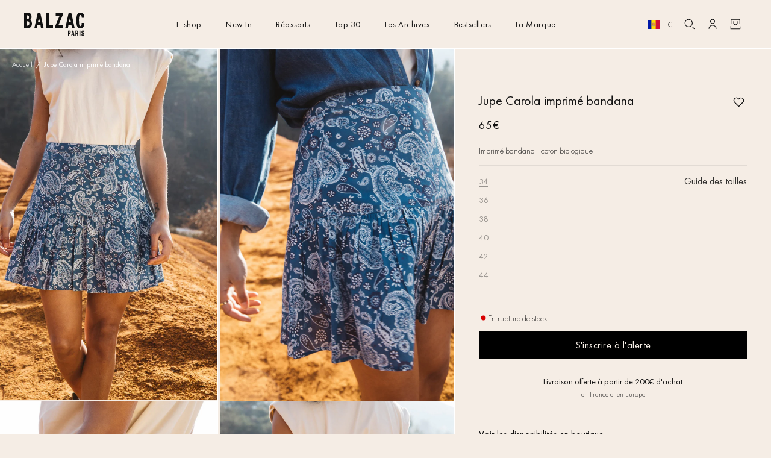

--- FILE ---
content_type: text/html; charset=utf-8
request_url: https://balzac-paris.com/fr-ad/products/jupe-carola-imprime-bandana
body_size: 114703
content:
<!doctype html>
<html class="no-js" lang="fr">
  <head>
    <meta charset="utf-8">
    <meta name="viewport" content="width=device-width, initial-scale=1"><title>Jupe Carola imprimé bandana - Balzac Paris</title>
    <link rel="preconnect" href="//static.axept.io">
    <link rel="preconnect" href="//cdn.shopify.com">
    <link rel="preload" as="font" href="//balzac-paris.com/cdn/shop/files/FuturaPT-Book.woff2?v=4119463379900561913" type="font/woff2" crossorigin>
    <link rel="preload" as="font" href="//balzac-paris.com/cdn/shop/files/FuturaPT-Light.woff2?v=89017496488720552" type="font/woff2" crossorigin>
    <link rel="dns-prefetch" href="//a.klaviyo.com">
    <link rel="dns-prefetch" href="//static.klaviyo.com">
    <link rel="dns-prefetch" href="//www.googletagmanager.com">

    
      <meta name="description" content="Qui dit nouvelle collection dit nouvel imprimé ! Le bandana est l’un des imprimés phares de cette saison. En 100% coton biologique certifié OEKO-TEX, on adore le zip côté invisible, la basque volantée et les découpes avec fronces qui font tout le charme de notre Jupe Carola ! 100% coton biologique Tissu imprimé bandana">
    <meta name="theme-color" content="#F5EDE5">
    <meta name="google-site-verification" content="zXA80pXV3q7890BsCmcmaW5TaE2TK-fdTVSLnHJGqGc">
    <meta name="google-site-verification" content="Zj-jP2mGgAiXZDkfJG5wowRmyg-LaJY3IpD0zH0lSjQ">
    <meta name="p:domain_verify" content="600a5bc78cb144d0823285641e389053">
    <meta name="theme-color" content="#FFFFFF">
    <link rel="canonical" href="https://balzac-paris.com/fr-ad/products/jupe-carola-imprime-bandana">
    <meta name="facebook-domain-verification" content="5no54wxp96lf2csbqsq28p1h79gqfa">
    <link rel="apple-touch-icon" sizes="180x180" href="//balzac-paris.com/cdn/shop/files/apple-touch-icon.png?v=9746419584700339030">
<link rel="icon" type="image/png" sizes="32x32" href="//balzac-paris.com/cdn/shop/files/favicon-32x32.png?v=11879537594815237967">
<link rel="icon" type="image/png" sizes="16x16" href="//balzac-paris.com/cdn/shop/files/favicon-16x16.png?v=2045216674894743195">
<link rel="icon" href="//balzac-paris.com/cdn/shop/files/favicon.ico?v=1361758781838157189" sizes="48x48">
<meta name="apple-mobile-web-app-title" content="Balzac Paris">
<meta name="application-name" content="Balzac Paris">
<meta name="theme-color" content="#cc3300">

    <!-- Start Multiple Google Shopping Feeds verification -->
    <meta name="google-site-verification" content="1SJ49ir8e0gB0A-WdgDs_kCWzaQh3h-bEAnRKijjUng">
    <!-- End Multiple Google Shopping Feeds verification -->
    <meta name="google-site-verification" content="ya52JhYIusTG_9ERugsQE7jVrXabv-LKc9ls3JcEAP8">

    
	<script>
		window.axeptioSettings = {
			clientId: '607459ccf117c6452e86f4fb',
			cookiesVersion: 'balzac paris-base_Cp',
			triggerGTMEvents: "update_only"
		};

		(function(d, s) {
			var t = d.getElementsByTagName(s)[0], e = d.createElement(s);
			e.async = true;
			e.src = '//static.axept.io/sdk-slim.js';
			t.parentNode.insertBefore(e, t);
		})(document, 'script');
	</script>




<script defer="defer">
	document.onreadystatechange = () => {
		if (document.readyState === 'complete') {
			// FIX ENCART WISEPOPS VP
				
		}
	};
</script>

<script type="text/lazyload">
	// specific screen

	window.vendors_shopify = [{
		'name': 'special_screen', 'title': 'Services Shopify',
		'shortDescription': 'Services spécifiques et fonctionnalités associés à Shopify',
		'policyUrl': 'https:\/\/www.shopify.com\/legal\/terms', 'domain': 'shopify.com'
	}];

	(_axcb = window._axcb || []).push(function(sdk) {
		if (!sdk.cookiesConfig) {
			return;
		}
		sdk.cookiesConfig.steps.splice(1, 0, {
			hasVendors: true,
			image: 'cookie-bienvenue',
			layout: 'category',
			message: 'Pour bien fonctionner, Shopify utilise plusieurs services et modules qui ajoutent plusieurs plugins. Nous pouvons les controler via leur API de Consentement.',
			name: 'welcome',
			onlyOnce: true,
			title: 'Modules Shopify',
			subTitle: 'Shopify utilise plusieurs services, c\'est ok pour vous ?',
			vendors: window.vendors_shopify
		});
	});

	window.Shopify.loadFeatures([
			{
				name: 'consent-tracking-api',
				version: '0.1'
			}
		],
		function(error) {
			if (error) {
				throw error;
			}
		});

	// update Shopify API Consent if we find vendors_shopify
	window._axcb = window._axcb || [];
	window._axcb.push(function(sdk) {

		// Update Shopify Consent API
		sdk.on('consent:saved', function(choices) {
			if (choices.consent.preferences.vendors.special_screen) {
				window.Shopify.customerPrivacy.setTrackingConsent(true, customCallback);
			} else {
				window.Shopify.customerPrivacy.setTrackingConsent(false, customCallback);
			}
		});

	});

	function customCallback(res) {
		console.log('res: ', res);
	}
</script>
    <!-- Webyn.ai -->
    <script src="https://files.webyn.ai/webyn.min.js" data-key="019aea74-ccb9-76a7-a4db-7e40f1cdd2c5"></script>
    <!-- End of Webyn.ai -->
    <script
      type="text/javascript"
      src="https://static.klaviyo.com/onsite/js/klaviyo.js?company_id=W5ZtZE"
      defer
    ></script>
    <script src="//balzac-paris.com/cdn/shop/t/1398/assets/global.js?v=158204978473210219491768234225" defer="defer"></script>
    <script src="//balzac-paris.com/cdn/shop/t/1398/assets/search-form.js?v=6104236246768668151768234247" defer="defer"></script>
    <script src="//balzac-paris.com/cdn/shop/t/1398/assets/details-modal.js?v=25581673532751508451768234223" defer="defer"></script>
    <script src="//balzac-paris.com/cdn/shop/t/1398/assets/predictive-search.js?v=29618306695630460591768234240" defer="defer"></script>
    <link
      rel="stylesheet"
      href="//balzac-paris.com/cdn/shop/t/1398/assets/component-predictive-search.css?v=42369613230697069611768312101"
      media="print"
      onload="this.media='all'"
    >
	<script>const observerCFH=new MutationObserver(e=>{e.forEach(({addedNodes:e})=>{e.forEach(e=>{if(e.nodeType===Node.ELEMENT_NODE){if("SCRIPT"===e.tagName){let{innerHTML:t,textContent:a,className:n,src:s}=e;t?.includes("asyncLoad")&&(e.innerHTML=t.replace("if(window.attachEvent)","document.addEventListener('asyncLazyLoad', event => { asyncLoad(); });if(window.attachEvent)").replaceAll(", asyncLoad",", () => {}")),t?.includes("PreviewBarInjector")&&(e.innerHTML=t.replace("DOMContentLoaded","asyncLazyLoad")),("analytics"===n||n.includes("boomerang")||a?.includes("web_pixels_manager_load")||a?.includes("loader.js"))&&(e.type="text/lazyload"),(s?.includes("assets/storefront/features")||s?.includes("assets/shopify_pay")||s?.includes("connect.facebook.net"))&&(e.setAttribute("data-src",s),e.removeAttribute("src"))}"LINK"===e.tagName&&e.href?.includes("shopifycloud/checkout-web/assets/runtime")&&(e.setAttribute("data-href",e.href),e.removeAttribute("href"))}})})});observerCFH.observe(document.documentElement,{childList:!0,subtree:!0});</script>




    <script>
        (function() {
            const productId = 'jupe-carola-imprime-bandana';
            const storageKey = 'viewedProducts';
            const maxItems = 4;
            let viewedProducts = JSON.parse(localStorage.getItem(storageKey) || '[]');
            viewedProducts = viewedProducts.filter(id => id !== productId);
            viewedProducts.unshift(productId);
            if (viewedProducts.length > maxItems) {
                viewedProducts = viewedProducts.slice(0, maxItems);
            }
            localStorage.setItem(storageKey, JSON.stringify(viewedProducts));
        })();
    </script>


<script>
    GLBE_PARAMS = {
        appUrl: "https://crossborder-integration.global-e.com/",
        pixelUrl: "https://utils.global-e.com",
        pixelEnabled: true,
        geAppUrl: "https://web.global-e.com/",
        env: "Production",
        geCDNUrl: "https://webservices.global-e.com/",
        apiUrl: "https://api.global-e.com/",
        emi: "8uk1",
        mid: "1406",
        hiddenElements: ".ge-hide,.afterpay-paragraph,form[action='https://payments.amazon.com/checkout/signin']",
        countryCode: "AD",
        countryName: "Andorre",
        currencyCode: "EUR",
        currencyName: "Euro",
        locale: "fr",
        operatedCountries: ["AD","AE","AG","AI","AL","AM","AO","AR","AT","AU","AW","AZ","BA","BB","BD","BE","BF","BG","BH","BI","BJ","BL","BM","BN","BO","BR","BS","BT","BW","BZ","CA","CG","CH","CI","CK","CL","CM","CN","CO","CR","CV","CW","CY","CZ","DE","DJ","DK","DM","DO","DZ","EC","EE","EG","ES","ET","FI","FJ","FK","FO","GA","GB","GD","GE","GF","GG","GH","GI","GL","GM","GN","GP","GQ","GR","GT","GW","GY","HK","HN","HR","HT","HU","ID","IE","IL","IM","IN","IS","IT","JE","JM","JO","JP","KE","KG","KH","KI","KM","KN","KR","KW","KY","KZ","LA","LB","LC","LI","LK","LR","LS","LT","LU","LV","MA","MC","MD","ME","MF","MG","MK","MN","MO","MQ","MR","MS","MT","MU","MV","MW","MX","MY","MZ","NA","NC","NG","NI","NL","NO","NP","NR","NU","NZ","OM","PA","PE","PF","PG","PH","PK","PL","PT","PY","QA","RE","RO","RS","RW","SA","SB","SC","SE","SG","SH","SI","SK","SL","SM","SN","SR","ST","SV","SX","SZ","TC","TD","TG","TH","TL","TM","TN","TO","TR","TT","TV","TW","TZ","UG","US","UY","UZ","VA","VC","VE","VG","VN","VU","WF","WS","YT","ZA","ZM","ZW"],
        allowedCountries: [{ code: 'ZA', name: 'Afrique du Sud' }, { code: 'AL', name: 'Albanie' }, { code: 'DZ', name: 'Algérie' }, { code: 'DE', name: 'Allemagne' }, { code: 'AD', name: 'Andorre' }, { code: 'AO', name: 'Angola' }, { code: 'AI', name: 'Anguilla' }, { code: 'AG', name: 'Antigua-et-Barbuda' }, { code: 'SA', name: 'Arabie saoudite' }, { code: 'AR', name: 'Argentine' }, { code: 'AM', name: 'Arménie' }, { code: 'AW', name: 'Aruba' }, { code: 'AU', name: 'Australie' }, { code: 'AT', name: 'Autriche' }, { code: 'AZ', name: 'Azerbaïdjan' }, { code: 'BS', name: 'Bahamas' }, { code: 'BH', name: 'Bahreïn' }, { code: 'BD', name: 'Bangladesh' }, { code: 'BB', name: 'Barbade' }, { code: 'BE', name: 'Belgique' }, { code: 'BZ', name: 'Belize' }, { code: 'BJ', name: 'Bénin' }, { code: 'BM', name: 'Bermudes' }, { code: 'BT', name: 'Bhoutan' }, { code: 'BO', name: 'Bolivie' }, { code: 'BA', name: 'Bosnie-Herzégovine' }, { code: 'BW', name: 'Botswana' }, { code: 'BR', name: 'Brésil' }, { code: 'BN', name: 'Brunei' }, { code: 'BG', name: 'Bulgarie' }, { code: 'BF', name: 'Burkina Faso' }, { code: 'BI', name: 'Burundi' }, { code: 'KH', name: 'Cambodge' }, { code: 'CM', name: 'Cameroun' }, { code: 'CA', name: 'Canada' }, { code: 'CV', name: 'Cap-Vert' }, { code: 'CL', name: 'Chili' }, { code: 'CN', name: 'Chine' }, { code: 'CY', name: 'Chypre' }, { code: 'CO', name: 'Colombie' }, { code: 'KM', name: 'Comores' }, { code: 'CG', name: 'Congo-Brazzaville' }, { code: 'KR', name: 'Corée du Sud' }, { code: 'CR', name: 'Costa Rica' }, { code: 'CI', name: 'Côte d’Ivoire' }, { code: 'HR', name: 'Croatie' }, { code: 'CW', name: 'Curaçao' }, { code: 'DK', name: 'Danemark' }, { code: 'DJ', name: 'Djibouti' }, { code: 'DM', name: 'Dominique' }, { code: 'EG', name: 'Égypte' }, { code: 'AE', name: 'Émirats arabes unis' }, { code: 'EC', name: 'Équateur' }, { code: 'ES', name: 'Espagne' }, { code: 'EE', name: 'Estonie' }, { code: 'SZ', name: 'Eswatini' }, { code: 'VA', name: 'État de la Cité du Vatican' }, { code: 'US', name: 'États-Unis' }, { code: 'ET', name: 'Éthiopie' }, { code: 'FJ', name: 'Fidji' }, { code: 'FI', name: 'Finlande' }, { code: 'FR', name: 'France' }, { code: 'GA', name: 'Gabon' }, { code: 'GM', name: 'Gambie' }, { code: 'GE', name: 'Géorgie' }, { code: 'GH', name: 'Ghana' }, { code: 'GI', name: 'Gibraltar' }, { code: 'GR', name: 'Grèce' }, { code: 'GD', name: 'Grenade' }, { code: 'GL', name: 'Groenland' }, { code: 'GP', name: 'Guadeloupe' }, { code: 'GT', name: 'Guatemala' }, { code: 'GG', name: 'Guernesey' }, { code: 'GN', name: 'Guinée' }, { code: 'GQ', name: 'Guinée équatoriale' }, { code: 'GW', name: 'Guinée-Bissau' }, { code: 'GY', name: 'Guyana' }, { code: 'GF', name: 'Guyane française' }, { code: 'HT', name: 'Haïti' }, { code: 'HN', name: 'Honduras' }, { code: 'HU', name: 'Hongrie' }, { code: 'IM', name: 'Île de Man' }, { code: 'KY', name: 'Îles Caïmans' }, { code: 'CK', name: 'Îles Cook' }, { code: 'FO', name: 'Îles Féroé' }, { code: 'FK', name: 'Îles Malouines' }, { code: 'SB', name: 'Îles Salomon' }, { code: 'TC', name: 'Îles Turques-et-Caïques' }, { code: 'VG', name: 'Îles Vierges britanniques' }, { code: 'IN', name: 'Inde' }, { code: 'ID', name: 'Indonésie' }, { code: 'IE', name: 'Irlande' }, { code: 'IS', name: 'Islande' }, { code: 'IL', name: 'Israël' }, { code: 'IT', name: 'Italie' }, { code: 'JM', name: 'Jamaïque' }, { code: 'JP', name: 'Japon' }, { code: 'JE', name: 'Jersey' }, { code: 'JO', name: 'Jordanie' }, { code: 'KZ', name: 'Kazakhstan' }, { code: 'KE', name: 'Kenya' }, { code: 'KG', name: 'Kirghizstan' }, { code: 'KI', name: 'Kiribati' }, { code: 'KW', name: 'Koweït' }, { code: 'RE', name: 'La Réunion' }, { code: 'LA', name: 'Laos' }, { code: 'LS', name: 'Lesotho' }, { code: 'LV', name: 'Lettonie' }, { code: 'LB', name: 'Liban' }, { code: 'LR', name: 'Liberia' }, { code: 'LI', name: 'Liechtenstein' }, { code: 'LT', name: 'Lituanie' }, { code: 'LU', name: 'Luxembourg' }, { code: 'MK', name: 'Macédoine du Nord' }, { code: 'MG', name: 'Madagascar' }, { code: 'MY', name: 'Malaisie' }, { code: 'MW', name: 'Malawi' }, { code: 'MV', name: 'Maldives' }, { code: 'MT', name: 'Malte' }, { code: 'MA', name: 'Maroc' }, { code: 'MQ', name: 'Martinique' }, { code: 'MU', name: 'Maurice' }, { code: 'MR', name: 'Mauritanie' }, { code: 'YT', name: 'Mayotte' }, { code: 'MX', name: 'Mexique' }, { code: 'MD', name: 'Moldavie' }, { code: 'MC', name: 'Monaco' }, { code: 'MN', name: 'Mongolie' }, { code: 'ME', name: 'Monténégro' }, { code: 'MS', name: 'Montserrat' }, { code: 'MZ', name: 'Mozambique' }, { code: 'NA', name: 'Namibie' }, { code: 'NR', name: 'Nauru' }, { code: 'NP', name: 'Népal' }, { code: 'NI', name: 'Nicaragua' }, { code: 'NG', name: 'Nigeria' }, { code: 'NU', name: 'Niue' }, { code: 'NO', name: 'Norvège' }, { code: 'NC', name: 'Nouvelle-Calédonie' }, { code: 'NZ', name: 'Nouvelle-Zélande' }, { code: 'OM', name: 'Oman' }, { code: 'UG', name: 'Ouganda' }, { code: 'UZ', name: 'Ouzbékistan' }, { code: 'PK', name: 'Pakistan' }, { code: 'PA', name: 'Panama' }, { code: 'PG', name: 'Papouasie-Nouvelle-Guinée' }, { code: 'PY', name: 'Paraguay' }, { code: 'NL', name: 'Pays-Bas' }, { code: 'PE', name: 'Pérou' }, { code: 'PH', name: 'Philippines' }, { code: 'PL', name: 'Pologne' }, { code: 'PF', name: 'Polynésie française' }, { code: 'PT', name: 'Portugal' }, { code: 'QA', name: 'Qatar' }, { code: 'HK', name: 'R.A.S. chinoise de Hong Kong' }, { code: 'MO', name: 'R.A.S. chinoise de Macao' }, { code: 'DO', name: 'République dominicaine' }, { code: 'RO', name: 'Roumanie' }, { code: 'GB', name: 'Royaume-Uni' }, { code: 'RW', name: 'Rwanda' }, { code: 'BL', name: 'Saint-Barthélemy' }, { code: 'KN', name: 'Saint-Christophe-et-Niévès' }, { code: 'SM', name: 'Saint-Marin' }, { code: 'MF', name: 'Saint-Martin' }, { code: 'SX', name: 'Saint-Martin (partie néerlandaise)' }, { code: 'VC', name: 'Saint-Vincent-et-les Grenadines' }, { code: 'SH', name: 'Sainte-Hélène' }, { code: 'LC', name: 'Sainte-Lucie' }, { code: 'SV', name: 'Salvador' }, { code: 'WS', name: 'Samoa' }, { code: 'ST', name: 'Sao Tomé-et-Principe' }, { code: 'SN', name: 'Sénégal' }, { code: 'RS', name: 'Serbie' }, { code: 'SC', name: 'Seychelles' }, { code: 'SL', name: 'Sierra Leone' }, { code: 'SG', name: 'Singapour' }, { code: 'SK', name: 'Slovaquie' }, { code: 'SI', name: 'Slovénie' }, { code: 'LK', name: 'Sri Lanka' }, { code: 'SE', name: 'Suède' }, { code: 'CH', name: 'Suisse' }, { code: 'SR', name: 'Suriname' }, { code: 'TW', name: 'Taïwan' }, { code: 'TZ', name: 'Tanzanie' }, { code: 'TD', name: 'Tchad' }, { code: 'CZ', name: 'Tchéquie' }, { code: 'TH', name: 'Thaïlande' }, { code: 'TL', name: 'Timor oriental' }, { code: 'TG', name: 'Togo' }, { code: 'TO', name: 'Tonga' }, { code: 'TT', name: 'Trinité-et-Tobago' }, { code: 'TN', name: 'Tunisie' }, { code: 'TM', name: 'Turkménistan' }, { code: 'TV', name: 'Tuvalu' }, { code: 'UY', name: 'Uruguay' }, { code: 'VU', name: 'Vanuatu' }, { code: 'VE', name: 'Venezuela' }, { code: 'VN', name: 'Viêt Nam' }, { code: 'WF', name: 'Wallis-et-Futuna' }, { code: 'ZM', name: 'Zambie' }, { code: 'ZW', name: 'Zimbabwe' }, ],
        c1Enabled:"False",
        siteId: "7ce243a1e1a2",
        isTokenEnabled: "true",
};
</script>
<script>
  function awp_injectScript(scriptUrl, timeOut = 0, attributes = {}) {
    const preloadAndInjectScript = () => {
      const preloadLink = document.createElement('link');
      preloadLink.href = scriptUrl;
      preloadLink.rel = 'preload';
      preloadLink.as = 'script';
      preloadLink.fetchPriority = 'low';
      document.head.appendChild(preloadLink);
      document.addEventListener('DOMContentLoaded', function() {
        setTimeout(() => {
          const appendScript = () => {
            const script = document.createElement('script');
            script.src = scriptUrl;
            script.async = true;
            script.fetchPriority = 'low';
            if (attributes && typeof attributes === 'object') {
              for (const [key, value] of Object.entries(attributes)) {
                script.setAttribute(key, value);
              }
            }
            console.log('Injecting script:', scriptUrl);
            document.head.appendChild(script);
          };
          if ('requestIdleCallback' in window) {
            window.requestIdleCallback(appendScript);
          } else {
            appendScript();
          }
        }, timeOut);
      });
    };
    preloadAndInjectScript();
  }
</script><script>
      var symbol = '€';
      var Shopify = Shopify || {};
      window.shopUrl = 'https://balzac-paris.com';
      window.routes = {
        cart_add_url: '/fr-ad/cart/add',
        cart_change_url: '/fr-ad/cart/change',
        cart_update_url: '/fr-ad/cart/update',
        cart_url: '/fr-ad/cart',
        predictive_search_url: '/fr-ad/search/suggest',
        cartJSON: '/fr-ad/cart.js',
        cartAddJS: '/fr-ad/cart/add.js',
        cartChangeJS: '/fr-ad/cart/change.js',
        cartUpdateJS: '/fr-ad/cart/update.js',
        template_name: 'product',
      };

      window.cartStrings = {
        error: `Une erreur est survenue lors de l’actualisation de votre panier. Veuillez réessayer.`,
        errorGWPValidate: `Une erreur est survenue lors de la validation`,
        errorGWPMax: `Vous ne pouvez pas sélectionner plus de [count] cadeaux`,
        errorGWPMaxGlobal: `Vous ne pouvez pas sélectionner plus de cadeaux`,
        quantityError: `Vous ne pouvez pas ajouter plus de [quantity] de ce produit à votre panier.`,
        giftWrapMessage: `Message`,
        giftWrapSignature: `Signature`,
        discountCodeError: `Le code de réduction ne peut pas être appliqué à votre panier`,
        discountAlreadyApplied: `Le code de réduction a déjà été appliqué`,
        discountNotApplicable: `Le code de réduction n'est pas valide. Veuillez réessayer lors du paiement en renseignant votre adresse e-mail.`,
        shippingDiscountError: `Les réductions sur l'expédition sont affichées lors du paiement après avoir ajouté une adresse`,
      };

      window.variantStrings = {
        addToCart: `Ajouter au panier`,
        soldOut: `Épuisé`,
        unavailable: `Non disponible`,
        unavailable_with_option: `[value] – indisponible`,
      };

      window.accessibilityStrings = {
        imageAvailable: `L&#39;image [index] est maintenant disponible dans la galerie`,
        shareSuccess: `Lien copié dans le presse-papiers`,
        pauseSlideshow: `Interrompre le diaporama`,
        playSlideshow: `Lire le diaporama`,
      };

      window.assetsUrl = {
        css: [],
        js: [],
      };
      document.documentElement.className = document.documentElement.className.replace('no-js', 'js');
      if (Shopify.designMode) {
        document.documentElement.classList.add('shopify-design-mode');
      }
    </script><script type="text/javascript">
    var _learnq = window._learnq || [];
    function klaviyoAddedToCart() {
      fetch(`${window.location.origin}/cart.js`)
      .then(res => res.clone().json().then(data => {
        var cart = {
          total_price: data.total_price/100,
          $value: data.total_price/100,
          total_discount: data.total_discount,
          original_total_price: data.original_total_price/100,
          items: data.items
        }
        if (item !== 'undefined') {
          cart = Object.assign(cart, item)
        }
        _learnq.push(['track', 'Added to Cart', cart]);
      }))
    };
</script><style data-shopify>@font-face {
    font-family:"Futura PT";
    src: url("//balzac-paris.com/cdn/shop/files/FuturaPT-Book.woff2?v=4119463379900561913") format("woff2");
    font-style:normal;
    font-weight:400;
    font-stretch:normal;
    font-display: swap;
   }
   
   @font-face {
    font-family:"Futura PT";
    src: url("//balzac-paris.com/cdn/shop/files/FuturaPT-Light.woff2?v=89017496488720552") format("woff2");
    font-style:normal;
    font-weight:300;
    font-stretch:normal;
    font-display: swap;
   }

    @font-face {
    font-family:"Futura PT";
    src: url("//balzac-paris.com/cdn/shop/files/Futura_Bold.woff2?v=18113538323958626324") format("woff2");
    font-style:normal;
    font-weight:700;
    font-stretch:normal;
    font-display: swap;
   }</style><link
      rel="stylesheet"
      type="text/css"
      href="https://crossborder-integration.global-e.com/resources/css/1406/AD"
    >

    <style data-shopify>
      
        :root,
        .color-background-1 {
          --color-background: 245,237,229;
          
            --gradient-background: #f5ede5;
          
          --color-foreground: 17,17,17;
          --color-foreground-title: 17,17,17;
          --color-shadow: 17,17,17;
          --color-button: 0,0,0;
          --color-button-text: 245,237,229;
          --color-button-border: 0,0,0;
          --color-secondary-button: 255,255,255;
          --color-secondary-button-text: 17,17,17;
          --color-secondary-button-border: 17,17,17;
          --color-link: 17,17,17;
          --color-badge-foreground: 17,17,17;
          --color-badge-background: 245,237,229;
          --color-badge-border: 17,17,17;
          --payment-terms-background-color: rgb(245 237 229);
        }
      
        
        .color-scheme-21b706ed-cfd9-4b6c-8bd7-dd274ceb01b0 {
          --color-background: 245,237,229;
          
            --gradient-background: #f5ede5;
          
          --color-foreground: 17,17,17;
          --color-foreground-title: 17,17,17;
          --color-shadow: 17,17,17;
          --color-button: 0,0,0;
          --color-button-text: 245,237,229;
          --color-button-border: 0,0,0;
          --color-secondary-button: 255,255,255;
          --color-secondary-button-text: 17,17,17;
          --color-secondary-button-border: 17,17,17;
          --color-link: 17,17,17;
          --color-badge-foreground: 17,17,17;
          --color-badge-background: 245,237,229;
          --color-badge-border: 17,17,17;
          --payment-terms-background-color: rgb(245 237 229);
        }
      
        
        .color-scheme-fc72e822-e874-4e77-8425-caeec6f5a66f {
          --color-background: 245,237,229;
          
            --gradient-background: #f5ede5;
          
          --color-foreground: 17,17,17;
          --color-foreground-title: 90,163,45;
          --color-shadow: 17,17,17;
          --color-button: 17,17,17;
          --color-button-text: 255,255,255;
          --color-button-border: 17,17,17;
          --color-secondary-button: 255,255,255;
          --color-secondary-button-text: 17,17,17;
          --color-secondary-button-border: 17,17,17;
          --color-link: 17,17,17;
          --color-badge-foreground: 17,17,17;
          --color-badge-background: 245,237,229;
          --color-badge-border: 17,17,17;
          --payment-terms-background-color: rgb(245 237 229);
        }
      
        
        .color-scheme-e60f1097-cf57-4993-9052-fabe970b9a9c {
          --color-background: 245,237,229;
          
            --gradient-background: #f5ede5;
          
          --color-foreground: 17,17,17;
          --color-foreground-title: 17,17,17;
          --color-shadow: 17,17,17;
          --color-button: 0,0,0;
          --color-button-text: 245,237,229;
          --color-button-border: 0,0,0;
          --color-secondary-button: 255,255,255;
          --color-secondary-button-text: 17,17,17;
          --color-secondary-button-border: 17,17,17;
          --color-link: 17,17,17;
          --color-badge-foreground: 17,17,17;
          --color-badge-background: 245,237,229;
          --color-badge-border: 17,17,17;
          --payment-terms-background-color: rgb(245 237 229);
        }
      
        
        .color-scheme-white {
          --color-background: 255,255,255;
          
            --gradient-background: #ffffff;
          
          --color-foreground: 0,0,0;
          --color-foreground-title: 0,0,0;
          --color-shadow: 0,0,0;
          --color-button: 0,0,0;
          --color-button-text: 245,237,229;
          --color-button-border: 0,0,0;
          --color-secondary-button: 255,255,255;
          --color-secondary-button-text: 0,0,0;
          --color-secondary-button-border: 0,0,0;
          --color-link: 0,0,0;
          --color-badge-foreground: 0,0,0;
          --color-badge-background: 255,255,255;
          --color-badge-border: 0,0,0;
          --payment-terms-background-color: rgb(255 255 255);
        }
      
        
        .color-scheme-77c658d4-39a5-4762-ae69-93d360f1b960 {
          --color-background: 245,237,229;
          
            --gradient-background: #f5ede5;
          
          --color-foreground: 255,255,255;
          --color-foreground-title: 255,255,255;
          --color-shadow: 17,17,17;
          --color-button: 0,0,0;
          --color-button-text: 245,237,229;
          --color-button-border: 0,0,0;
          --color-secondary-button: 255,255,255;
          --color-secondary-button-text: 255,255,255;
          --color-secondary-button-border: 255,255,255;
          --color-link: 255,255,255;
          --color-badge-foreground: 255,255,255;
          --color-badge-background: 245,237,229;
          --color-badge-border: 255,255,255;
          --payment-terms-background-color: rgb(245 237 229);
        }
      
        
        .color-scheme-451b1e14-ef22-42c9-819c-9a96a08d1356 {
          --color-background: 212,219,222;
          
            --gradient-background: #d4dbde;
          
          --color-foreground: 17,17,17;
          --color-foreground-title: 17,17,17;
          --color-shadow: 17,17,17;
          --color-button: 0,0,0;
          --color-button-text: 245,237,229;
          --color-button-border: 0,0,0;
          --color-secondary-button: 255,255,255;
          --color-secondary-button-text: 17,17,17;
          --color-secondary-button-border: 17,17,17;
          --color-link: 17,17,17;
          --color-badge-foreground: 17,17,17;
          --color-badge-background: 212,219,222;
          --color-badge-border: 17,17,17;
          --payment-terms-background-color: rgb(212 219 222);
        }
      

      body, .color-background-1, .color-scheme-21b706ed-cfd9-4b6c-8bd7-dd274ceb01b0, .color-scheme-fc72e822-e874-4e77-8425-caeec6f5a66f, .color-scheme-e60f1097-cf57-4993-9052-fabe970b9a9c, .color-scheme-white, .color-scheme-77c658d4-39a5-4762-ae69-93d360f1b960, .color-scheme-451b1e14-ef22-42c9-819c-9a96a08d1356 {
        color: rgb(var(--color-foreground));
        background-color: rgb(var(--color-background));
      }

      :root {
        --font-body-family: "Futura PT", 'futura-fallback';
        --font-body-style: normal;
        --font-body-weight: 400;
        --font-body-weight-bold: 700;

        --font-heading-family: "Futura PT", 'futura-fallback';
        --font-heading-style: normal;
        --font-heading-weight: 400;

        --font-body-scale: 1.0;
        --font-heading-scale: 1.0;

        --media-padding: px;
        --media-border-opacity: 0.05;
        --media-border-width: 1px;
        --media-radius: 0px;
        --media-shadow-opacity: 0.0;
        --media-shadow-horizontal-offset: 0px;
        --media-shadow-vertical-offset: 4px;
        --media-shadow-blur-radius: 5px;
        --media-shadow-visible: 0;

        --page-width: 250rem;
        --page-width-margin: 0rem;

        --product-card-image-padding: 0.0rem;
        --product-card-corner-radius: 0.0rem;
        --product-card-text-alignment: left;
        --product-card-border-width: 0.0rem;
        --product-card-border-opacity: 0.1;
        --product-card-shadow-opacity: 0.0;
        --product-card-shadow-visible: 0;
        --product-card-shadow-horizontal-offset: 0.0rem;
        --product-card-shadow-vertical-offset: 0.4rem;
        --product-card-shadow-blur-radius: 0.5rem;

        --collection-card-image-padding: 0.0rem;
        --collection-card-corner-radius: 0.0rem;
        --collection-card-text-alignment: left;
        --collection-card-border-width: 0.0rem;
        --collection-card-border-opacity: 0.1;
        --collection-card-shadow-opacity: 0.0;
        --collection-card-shadow-visible: 0;
        --collection-card-shadow-horizontal-offset: 0.0rem;
        --collection-card-shadow-vertical-offset: 0.4rem;
        --collection-card-shadow-blur-radius: 0.5rem;

        --blog-card-image-padding: 0.0rem;
        --blog-card-corner-radius: 0.0rem;
        --blog-card-text-alignment: left;
        --blog-card-border-width: 0.0rem;
        --blog-card-border-opacity: 0.1;
        --blog-card-shadow-opacity: 0.0;
        --blog-card-shadow-visible: 0;
        --blog-card-shadow-horizontal-offset: 0.0rem;
        --blog-card-shadow-vertical-offset: 0.4rem;
        --blog-card-shadow-blur-radius: 0.5rem;

        --badge-corner-radius: 4.0rem;

        --popup-border-width: 1px;
        --popup-border-opacity: 0.1;
        --popup-corner-radius: 0px;
        --popup-shadow-opacity: 0.0;
        --popup-shadow-horizontal-offset: 0px;
        --popup-shadow-vertical-offset: 4px;
        --popup-shadow-blur-radius: 5px;

        --drawer-border-width: 1px;
        --drawer-border-opacity: 0.1;
        --drawer-shadow-opacity: 0.0;
        --drawer-shadow-horizontal-offset: 0px;
        --drawer-shadow-vertical-offset: 4px;
        --drawer-shadow-blur-radius: 5px;

        --spacing-sections-desktop: 0px;
        --spacing-sections-mobile: 0.0px;

        --grid-desktop-vertical-spacing: 32px;
        --grid-desktop-horizontal-spacing: 32px;
        --grid-mobile-vertical-spacing: 0px;
        --grid-mobile-horizontal-spacing: 4px;

        --text-boxes-border-opacity: 0.1;
        --text-boxes-border-width: 0px;
        --text-boxes-radius: 0px;
        --text-boxes-shadow-opacity: 0.0;
        --text-boxes-shadow-visible: 0;
        --text-boxes-shadow-horizontal-offset: 0px;
        --text-boxes-shadow-vertical-offset: 4px;
        --text-boxes-shadow-blur-radius: 5px;

        --buttons-radius: 0px;
        --buttons-radius-outset: 0px;
        --buttons-border-width: 1px;
        --buttons-border-opacity: 1.0;
        --buttons-shadow-opacity: 0.0;
        --buttons-shadow-visible: 0;
        --buttons-shadow-horizontal-offset: 0px;
        --buttons-shadow-vertical-offset: 4px;
        --buttons-shadow-blur-radius: 5px;
        --buttons-border-offset: 0px;

        --inputs-radius: 0px;
        --inputs-border-width: 1px;
        --inputs-border-opacity: 0.55;
        --inputs-shadow-opacity: 0.0;
        --inputs-shadow-horizontal-offset: 0px;
        --inputs-margin-offset: 0px;
        --inputs-shadow-vertical-offset: 4px;
        --inputs-shadow-blur-radius: 5px;
        --inputs-radius-outset: 0px;

        --variant-pills-radius: 40px;
        --variant-pills-border-width: 1px;
        --variant-pills-border-opacity: 0.55;
        --variant-pills-shadow-opacity: 0.0;
        --variant-pills-shadow-horizontal-offset: 0px;
        --variant-pills-shadow-vertical-offset: 4px;
        --variant-pills-shadow-blur-radius: 5px;

        --z-color-black: #111111;
        --z-color-white: #FFFFFF;
        --z-color-primary: #F5EDE5;
        --z-color-secondary-1: #D80067;
        --z-color-secondary-2: #C4C3A4;
        --z-color-secondary-3: #DFDABA;

        --annoucement-bar-height: 0px;
        --header-height: 0px;
      }

      *,
      *::before,
      *::after {
        box-sizing: inherit;
      }

      html {
        box-sizing: border-box;
        font-size: calc(var(--font-body-scale) * 62.5%);
        height: 100%;
        height: -webkit-fill-available;
      }

      body {
        padding: 0;
        margin: 0;
        min-height: 100vh;
        font-size: 1.6rem;
        font-family: "Futura PT";
        font-style: var(--font-body-style);
        font-weight: var(--font-body-weight);
      }

      /* Avoid Chrome to see Safari hack */
      @supports (-webkit-touch-callout: none) {
        body {
          /* The hack for Safari */
          min-height: -webkit-fill-available;
        }
      }

      
    </style>

    <link href="//balzac-paris.com/cdn/shop/t/1398/assets/base.css?v=276985522945959011768234044" rel="stylesheet" type="text/css" media="all" />
    
<link href="//balzac-paris.com/cdn/shop/t/1398/assets/bundle.theme.css?v=115323771604055403731768312101" rel="stylesheet" type="text/css" media="all" />


    
        
        <link href="//balzac-paris.com/cdn/shop/t/1398/assets/bundle.product.css?v=107857055116051719821768312101" rel="stylesheet" type="text/css" media="all" />
    

<link href="//balzac-paris.com/cdn/shop/t/1398/assets/bundle.panel.css?v=125590758997031882451768234143" rel="stylesheet" type="text/css" media="all" /><script src="https://a.klaviyo.com/media/js/onsite/onsite.js" defer></script>

    <script src="//balzac-paris.com/cdn/shop/t/1398/assets/constants.js?v=58251544750838685771768234220" defer="defer"></script>
    <script src="//balzac-paris.com/cdn/shop/t/1398/assets/pubsub.js?v=158357773527763999511768234245" defer="defer"></script><script src="//balzac-paris.com/cdn/shop/t/1398/assets/animations.js?v=114255849464433187621768234043" defer="defer"></script><script src="//balzac-paris.com/cdn/shop/t/1398/assets/bundle.panel.js?v=52873257079891957781768312101" defer="defer"></script>

    <script defer src="https://cdn.adt376.net/jsTag?ap=1560053146"></script>
    
    <script>window.performance && window.performance.mark && window.performance.mark('shopify.content_for_header.start');</script><meta name="facebook-domain-verification" content="dg3aig20d0r44kgomwsfmw49hwhm8v">
<meta id="shopify-digital-wallet" name="shopify-digital-wallet" content="/40728559766/digital_wallets/dialog">
<meta name="shopify-checkout-api-token" content="1e768884de7a5b6bcbab3047d0bbf1a9">
<meta id="in-context-paypal-metadata" data-shop-id="40728559766" data-venmo-supported="false" data-environment="production" data-locale="fr_FR" data-paypal-v4="true" data-currency="EUR">
<link rel="alternate" hreflang="x-default" href="https://balzac-paris.com/products/jupe-carola-imprime-bandana">
<link rel="alternate" hreflang="fr" href="https://balzac-paris.com/products/jupe-carola-imprime-bandana">
<link rel="alternate" hreflang="en" href="https://balzac-paris.com/en/products/jupe-carola-imprime-bandana">
<link rel="alternate" hreflang="fr-AW" href="https://balzac-paris.com/fr-aw/products/jupe-carola-imprime-bandana">
<link rel="alternate" hreflang="en-AW" href="https://balzac-paris.com/en-aw/products/jupe-carola-imprime-bandana">
<link rel="alternate" hreflang="fr-AD" href="https://balzac-paris.com/fr-ad/products/jupe-carola-imprime-bandana">
<link rel="alternate" hreflang="en-AD" href="https://balzac-paris.com/en-ad/products/jupe-carola-imprime-bandana">
<link rel="alternate" hreflang="fr-AE" href="https://balzac-paris.com/fr-ae/products/jupe-carola-imprime-bandana">
<link rel="alternate" hreflang="en-AE" href="https://balzac-paris.com/en-ae/products/jupe-carola-imprime-bandana">
<link rel="alternate" hreflang="fr-AG" href="https://balzac-paris.com/fr-ag/products/jupe-carola-imprime-bandana">
<link rel="alternate" hreflang="en-AG" href="https://balzac-paris.com/en-ag/products/jupe-carola-imprime-bandana">
<link rel="alternate" hreflang="fr-AI" href="https://balzac-paris.com/fr-ai/products/jupe-carola-imprime-bandana">
<link rel="alternate" hreflang="en-AI" href="https://balzac-paris.com/en-ai/products/jupe-carola-imprime-bandana">
<link rel="alternate" hreflang="fr-AL" href="https://balzac-paris.com/fr-al/products/jupe-carola-imprime-bandana">
<link rel="alternate" hreflang="en-AL" href="https://balzac-paris.com/en-al/products/jupe-carola-imprime-bandana">
<link rel="alternate" hreflang="fr-AM" href="https://balzac-paris.com/fr-am/products/jupe-carola-imprime-bandana">
<link rel="alternate" hreflang="en-AM" href="https://balzac-paris.com/en-am/products/jupe-carola-imprime-bandana">
<link rel="alternate" hreflang="fr-AO" href="https://balzac-paris.com/fr-ao/products/jupe-carola-imprime-bandana">
<link rel="alternate" hreflang="en-AO" href="https://balzac-paris.com/en-ao/products/jupe-carola-imprime-bandana">
<link rel="alternate" hreflang="fr-AR" href="https://balzac-paris.com/fr-ar/products/jupe-carola-imprime-bandana">
<link rel="alternate" hreflang="en-AR" href="https://balzac-paris.com/en-ar/products/jupe-carola-imprime-bandana">
<link rel="alternate" hreflang="fr-AT" href="https://balzac-paris.com/fr-at/products/jupe-carola-imprime-bandana">
<link rel="alternate" hreflang="en-AT" href="https://balzac-paris.com/en-at/products/jupe-carola-imprime-bandana">
<link rel="alternate" hreflang="fr-AU" href="https://balzac-paris.com/fr-au/products/jupe-carola-imprime-bandana">
<link rel="alternate" hreflang="en-AU" href="https://balzac-paris.com/en-au/products/jupe-carola-imprime-bandana">
<link rel="alternate" hreflang="fr-AZ" href="https://balzac-paris.com/fr-az/products/jupe-carola-imprime-bandana">
<link rel="alternate" hreflang="en-AZ" href="https://balzac-paris.com/en-az/products/jupe-carola-imprime-bandana">
<link rel="alternate" hreflang="fr-BA" href="https://balzac-paris.com/fr-ba/products/jupe-carola-imprime-bandana">
<link rel="alternate" hreflang="en-BA" href="https://balzac-paris.com/en-ba/products/jupe-carola-imprime-bandana">
<link rel="alternate" hreflang="fr-BB" href="https://balzac-paris.com/fr-bb/products/jupe-carola-imprime-bandana">
<link rel="alternate" hreflang="en-BB" href="https://balzac-paris.com/en-bb/products/jupe-carola-imprime-bandana">
<link rel="alternate" hreflang="fr-BD" href="https://balzac-paris.com/fr-bd/products/jupe-carola-imprime-bandana">
<link rel="alternate" hreflang="en-BD" href="https://balzac-paris.com/en-bd/products/jupe-carola-imprime-bandana">
<link rel="alternate" hreflang="fr-BE" href="https://balzac-paris.com/fr-be/products/jupe-carola-imprime-bandana">
<link rel="alternate" hreflang="en-BE" href="https://balzac-paris.com/en-be/products/jupe-carola-imprime-bandana">
<link rel="alternate" hreflang="fr-BF" href="https://balzac-paris.com/fr-bf/products/jupe-carola-imprime-bandana">
<link rel="alternate" hreflang="en-BF" href="https://balzac-paris.com/en-bf/products/jupe-carola-imprime-bandana">
<link rel="alternate" hreflang="fr-BG" href="https://balzac-paris.com/fr-bg/products/jupe-carola-imprime-bandana">
<link rel="alternate" hreflang="en-BG" href="https://balzac-paris.com/en-bg/products/jupe-carola-imprime-bandana">
<link rel="alternate" hreflang="fr-BH" href="https://balzac-paris.com/fr-bh/products/jupe-carola-imprime-bandana">
<link rel="alternate" hreflang="en-BH" href="https://balzac-paris.com/en-bh/products/jupe-carola-imprime-bandana">
<link rel="alternate" hreflang="fr-BI" href="https://balzac-paris.com/fr-bi/products/jupe-carola-imprime-bandana">
<link rel="alternate" hreflang="en-BI" href="https://balzac-paris.com/en-bi/products/jupe-carola-imprime-bandana">
<link rel="alternate" hreflang="fr-BJ" href="https://balzac-paris.com/fr-bj/products/jupe-carola-imprime-bandana">
<link rel="alternate" hreflang="en-BJ" href="https://balzac-paris.com/en-bj/products/jupe-carola-imprime-bandana">
<link rel="alternate" hreflang="fr-BM" href="https://balzac-paris.com/fr-bm/products/jupe-carola-imprime-bandana">
<link rel="alternate" hreflang="en-BM" href="https://balzac-paris.com/en-bm/products/jupe-carola-imprime-bandana">
<link rel="alternate" hreflang="fr-BN" href="https://balzac-paris.com/fr-bn/products/jupe-carola-imprime-bandana">
<link rel="alternate" hreflang="en-BN" href="https://balzac-paris.com/en-bn/products/jupe-carola-imprime-bandana">
<link rel="alternate" hreflang="fr-BO" href="https://balzac-paris.com/fr-bo/products/jupe-carola-imprime-bandana">
<link rel="alternate" hreflang="en-BO" href="https://balzac-paris.com/en-bo/products/jupe-carola-imprime-bandana">
<link rel="alternate" hreflang="fr-BR" href="https://balzac-paris.com/fr-br/products/jupe-carola-imprime-bandana">
<link rel="alternate" hreflang="en-BR" href="https://balzac-paris.com/en-br/products/jupe-carola-imprime-bandana">
<link rel="alternate" hreflang="fr-BS" href="https://balzac-paris.com/fr-bs/products/jupe-carola-imprime-bandana">
<link rel="alternate" hreflang="en-BS" href="https://balzac-paris.com/en-bs/products/jupe-carola-imprime-bandana">
<link rel="alternate" hreflang="fr-BT" href="https://balzac-paris.com/fr-bt/products/jupe-carola-imprime-bandana">
<link rel="alternate" hreflang="en-BT" href="https://balzac-paris.com/en-bt/products/jupe-carola-imprime-bandana">
<link rel="alternate" hreflang="fr-BW" href="https://balzac-paris.com/fr-bw/products/jupe-carola-imprime-bandana">
<link rel="alternate" hreflang="en-BW" href="https://balzac-paris.com/en-bw/products/jupe-carola-imprime-bandana">
<link rel="alternate" hreflang="fr-BZ" href="https://balzac-paris.com/fr-bz/products/jupe-carola-imprime-bandana">
<link rel="alternate" hreflang="en-BZ" href="https://balzac-paris.com/en-bz/products/jupe-carola-imprime-bandana">
<link rel="alternate" hreflang="fr-CA" href="https://balzac-paris.com/fr-ca/products/jupe-carola-imprime-bandana">
<link rel="alternate" hreflang="en-CA" href="https://balzac-paris.com/en-ca/products/jupe-carola-imprime-bandana">
<link rel="alternate" hreflang="fr-CG" href="https://balzac-paris.com/fr-cg/products/jupe-carola-imprime-bandana">
<link rel="alternate" hreflang="en-CG" href="https://balzac-paris.com/en-cg/products/jupe-carola-imprime-bandana">
<link rel="alternate" hreflang="fr-CI" href="https://balzac-paris.com/fr-ci/products/jupe-carola-imprime-bandana">
<link rel="alternate" hreflang="en-CI" href="https://balzac-paris.com/en-ci/products/jupe-carola-imprime-bandana">
<link rel="alternate" hreflang="fr-CK" href="https://balzac-paris.com/fr-ck/products/jupe-carola-imprime-bandana">
<link rel="alternate" hreflang="en-CK" href="https://balzac-paris.com/en-ck/products/jupe-carola-imprime-bandana">
<link rel="alternate" hreflang="fr-CL" href="https://balzac-paris.com/fr-cl/products/jupe-carola-imprime-bandana">
<link rel="alternate" hreflang="en-CL" href="https://balzac-paris.com/en-cl/products/jupe-carola-imprime-bandana">
<link rel="alternate" hreflang="fr-CM" href="https://balzac-paris.com/fr-cm/products/jupe-carola-imprime-bandana">
<link rel="alternate" hreflang="en-CM" href="https://balzac-paris.com/en-cm/products/jupe-carola-imprime-bandana">
<link rel="alternate" hreflang="fr-CN" href="https://balzac-paris.com/fr-cn/products/jupe-carola-imprime-bandana">
<link rel="alternate" hreflang="en-CN" href="https://balzac-paris.com/en-cn/products/jupe-carola-imprime-bandana">
<link rel="alternate" hreflang="fr-CO" href="https://balzac-paris.com/fr-co/products/jupe-carola-imprime-bandana">
<link rel="alternate" hreflang="en-CO" href="https://balzac-paris.com/en-co/products/jupe-carola-imprime-bandana">
<link rel="alternate" hreflang="fr-CR" href="https://balzac-paris.com/fr-cr/products/jupe-carola-imprime-bandana">
<link rel="alternate" hreflang="en-CR" href="https://balzac-paris.com/en-cr/products/jupe-carola-imprime-bandana">
<link rel="alternate" hreflang="fr-CV" href="https://balzac-paris.com/fr-cv/products/jupe-carola-imprime-bandana">
<link rel="alternate" hreflang="en-CV" href="https://balzac-paris.com/en-cv/products/jupe-carola-imprime-bandana">
<link rel="alternate" hreflang="fr-CY" href="https://balzac-paris.com/fr-cy/products/jupe-carola-imprime-bandana">
<link rel="alternate" hreflang="en-CY" href="https://balzac-paris.com/en-cy/products/jupe-carola-imprime-bandana">
<link rel="alternate" hreflang="fr-CZ" href="https://balzac-paris.com/fr-cz/products/jupe-carola-imprime-bandana">
<link rel="alternate" hreflang="en-CZ" href="https://balzac-paris.com/en-cz/products/jupe-carola-imprime-bandana">
<link rel="alternate" hreflang="fr-DJ" href="https://balzac-paris.com/fr-dj/products/jupe-carola-imprime-bandana">
<link rel="alternate" hreflang="en-DJ" href="https://balzac-paris.com/en-dj/products/jupe-carola-imprime-bandana">
<link rel="alternate" hreflang="fr-DK" href="https://balzac-paris.com/fr-dk/products/jupe-carola-imprime-bandana">
<link rel="alternate" hreflang="en-DK" href="https://balzac-paris.com/en-dk/products/jupe-carola-imprime-bandana">
<link rel="alternate" hreflang="fr-DM" href="https://balzac-paris.com/fr-dm/products/jupe-carola-imprime-bandana">
<link rel="alternate" hreflang="en-DM" href="https://balzac-paris.com/en-dm/products/jupe-carola-imprime-bandana">
<link rel="alternate" hreflang="fr-DO" href="https://balzac-paris.com/fr-do/products/jupe-carola-imprime-bandana">
<link rel="alternate" hreflang="en-DO" href="https://balzac-paris.com/en-do/products/jupe-carola-imprime-bandana">
<link rel="alternate" hreflang="fr-DZ" href="https://balzac-paris.com/fr-dz/products/jupe-carola-imprime-bandana">
<link rel="alternate" hreflang="en-DZ" href="https://balzac-paris.com/en-dz/products/jupe-carola-imprime-bandana">
<link rel="alternate" hreflang="fr-EC" href="https://balzac-paris.com/fr-ec/products/jupe-carola-imprime-bandana">
<link rel="alternate" hreflang="en-EC" href="https://balzac-paris.com/en-ec/products/jupe-carola-imprime-bandana">
<link rel="alternate" hreflang="fr-EE" href="https://balzac-paris.com/fr-ee/products/jupe-carola-imprime-bandana">
<link rel="alternate" hreflang="en-EE" href="https://balzac-paris.com/en-ee/products/jupe-carola-imprime-bandana">
<link rel="alternate" hreflang="fr-EG" href="https://balzac-paris.com/fr-eg/products/jupe-carola-imprime-bandana">
<link rel="alternate" hreflang="en-EG" href="https://balzac-paris.com/en-eg/products/jupe-carola-imprime-bandana">
<link rel="alternate" hreflang="fr-ES" href="https://balzac-paris.com/fr-es/products/jupe-carola-imprime-bandana">
<link rel="alternate" hreflang="en-ES" href="https://balzac-paris.com/en-es/products/jupe-carola-imprime-bandana">
<link rel="alternate" hreflang="fr-ET" href="https://balzac-paris.com/fr-et/products/jupe-carola-imprime-bandana">
<link rel="alternate" hreflang="en-ET" href="https://balzac-paris.com/en-et/products/jupe-carola-imprime-bandana">
<link rel="alternate" hreflang="fr-DE" href="https://balzac-paris.com/fr-de/products/jupe-carola-imprime-bandana">
<link rel="alternate" hreflang="en-DE" href="https://balzac-paris.com/en-de/products/jupe-carola-imprime-bandana">
<link rel="alternate" hreflang="fr-FJ" href="https://balzac-paris.com/fr-fj/products/jupe-carola-imprime-bandana">
<link rel="alternate" hreflang="en-FJ" href="https://balzac-paris.com/en-fj/products/jupe-carola-imprime-bandana">
<link rel="alternate" hreflang="fr-FK" href="https://balzac-paris.com/fr-fk/products/jupe-carola-imprime-bandana">
<link rel="alternate" hreflang="en-FK" href="https://balzac-paris.com/en-fk/products/jupe-carola-imprime-bandana">
<link rel="alternate" hreflang="fr-FO" href="https://balzac-paris.com/fr-fo/products/jupe-carola-imprime-bandana">
<link rel="alternate" hreflang="en-FO" href="https://balzac-paris.com/en-fo/products/jupe-carola-imprime-bandana">
<link rel="alternate" hreflang="fr-GA" href="https://balzac-paris.com/fr-ga/products/jupe-carola-imprime-bandana">
<link rel="alternate" hreflang="en-GA" href="https://balzac-paris.com/en-ga/products/jupe-carola-imprime-bandana">
<link rel="alternate" hreflang="fr-GD" href="https://balzac-paris.com/fr-gd/products/jupe-carola-imprime-bandana">
<link rel="alternate" hreflang="en-GD" href="https://balzac-paris.com/en-gd/products/jupe-carola-imprime-bandana">
<link rel="alternate" hreflang="fr-GE" href="https://balzac-paris.com/fr-ge/products/jupe-carola-imprime-bandana">
<link rel="alternate" hreflang="en-GE" href="https://balzac-paris.com/en-ge/products/jupe-carola-imprime-bandana">
<link rel="alternate" hreflang="fr-GF" href="https://balzac-paris.com/fr-gf/products/jupe-carola-imprime-bandana">
<link rel="alternate" hreflang="en-GF" href="https://balzac-paris.com/en-gf/products/jupe-carola-imprime-bandana">
<link rel="alternate" hreflang="fr-GG" href="https://balzac-paris.com/fr-gg/products/jupe-carola-imprime-bandana">
<link rel="alternate" hreflang="en-GG" href="https://balzac-paris.com/en-gg/products/jupe-carola-imprime-bandana">
<link rel="alternate" hreflang="fr-GH" href="https://balzac-paris.com/fr-gh/products/jupe-carola-imprime-bandana">
<link rel="alternate" hreflang="en-GH" href="https://balzac-paris.com/en-gh/products/jupe-carola-imprime-bandana">
<link rel="alternate" hreflang="fr-GI" href="https://balzac-paris.com/fr-gi/products/jupe-carola-imprime-bandana">
<link rel="alternate" hreflang="en-GI" href="https://balzac-paris.com/en-gi/products/jupe-carola-imprime-bandana">
<link rel="alternate" hreflang="fr-GL" href="https://balzac-paris.com/fr-gl/products/jupe-carola-imprime-bandana">
<link rel="alternate" hreflang="en-GL" href="https://balzac-paris.com/en-gl/products/jupe-carola-imprime-bandana">
<link rel="alternate" hreflang="fr-GM" href="https://balzac-paris.com/fr-gm/products/jupe-carola-imprime-bandana">
<link rel="alternate" hreflang="en-GM" href="https://balzac-paris.com/en-gm/products/jupe-carola-imprime-bandana">
<link rel="alternate" hreflang="fr-GN" href="https://balzac-paris.com/fr-gn/products/jupe-carola-imprime-bandana">
<link rel="alternate" hreflang="en-GN" href="https://balzac-paris.com/en-gn/products/jupe-carola-imprime-bandana">
<link rel="alternate" hreflang="fr-GP" href="https://balzac-paris.com/fr-gp/products/jupe-carola-imprime-bandana">
<link rel="alternate" hreflang="en-GP" href="https://balzac-paris.com/en-gp/products/jupe-carola-imprime-bandana">
<link rel="alternate" hreflang="fr-GQ" href="https://balzac-paris.com/fr-gq/products/jupe-carola-imprime-bandana">
<link rel="alternate" hreflang="en-GQ" href="https://balzac-paris.com/en-gq/products/jupe-carola-imprime-bandana">
<link rel="alternate" hreflang="fr-GR" href="https://balzac-paris.com/fr-gr/products/jupe-carola-imprime-bandana">
<link rel="alternate" hreflang="en-GR" href="https://balzac-paris.com/en-gr/products/jupe-carola-imprime-bandana">
<link rel="alternate" hreflang="fr-IL" href="https://balzac-paris.com/fr-il/products/jupe-carola-imprime-bandana">
<link rel="alternate" hreflang="en-IL" href="https://balzac-paris.com/en-il/products/jupe-carola-imprime-bandana">
<link rel="alternate" hreflang="fr-IT" href="https://balzac-paris.com/fr-it/products/jupe-carola-imprime-bandana">
<link rel="alternate" hreflang="en-IT" href="https://balzac-paris.com/en-it/products/jupe-carola-imprime-bandana">
<link rel="alternate" hreflang="fr-GW" href="https://balzac-paris.com/fr-gw/products/jupe-carola-imprime-bandana">
<link rel="alternate" hreflang="en-GW" href="https://balzac-paris.com/en-gw/products/jupe-carola-imprime-bandana">
<link rel="alternate" hreflang="fr-GY" href="https://balzac-paris.com/fr-gy/products/jupe-carola-imprime-bandana">
<link rel="alternate" hreflang="en-GY" href="https://balzac-paris.com/en-gy/products/jupe-carola-imprime-bandana">
<link rel="alternate" hreflang="fr-HK" href="https://balzac-paris.com/fr-hk/products/jupe-carola-imprime-bandana">
<link rel="alternate" hreflang="en-HK" href="https://balzac-paris.com/en-hk/products/jupe-carola-imprime-bandana">
<link rel="alternate" hreflang="fr-HN" href="https://balzac-paris.com/fr-hn/products/jupe-carola-imprime-bandana">
<link rel="alternate" hreflang="en-HN" href="https://balzac-paris.com/en-hn/products/jupe-carola-imprime-bandana">
<link rel="alternate" hreflang="fr-HT" href="https://balzac-paris.com/fr-ht/products/jupe-carola-imprime-bandana">
<link rel="alternate" hreflang="en-HT" href="https://balzac-paris.com/en-ht/products/jupe-carola-imprime-bandana">
<link rel="alternate" hreflang="fr-HU" href="https://balzac-paris.com/fr-hu/products/jupe-carola-imprime-bandana">
<link rel="alternate" hreflang="en-HU" href="https://balzac-paris.com/en-hu/products/jupe-carola-imprime-bandana">
<link rel="alternate" hreflang="fr-ID" href="https://balzac-paris.com/fr-id/products/jupe-carola-imprime-bandana">
<link rel="alternate" hreflang="en-ID" href="https://balzac-paris.com/en-id/products/jupe-carola-imprime-bandana">
<link rel="alternate" hreflang="fr-IE" href="https://balzac-paris.com/fr-ie/products/jupe-carola-imprime-bandana">
<link rel="alternate" hreflang="en-IE" href="https://balzac-paris.com/en-ie/products/jupe-carola-imprime-bandana">
<link rel="alternate" hreflang="fr-IM" href="https://balzac-paris.com/fr-im/products/jupe-carola-imprime-bandana">
<link rel="alternate" hreflang="en-IM" href="https://balzac-paris.com/en-im/products/jupe-carola-imprime-bandana">
<link rel="alternate" hreflang="fr-IN" href="https://balzac-paris.com/fr-in/products/jupe-carola-imprime-bandana">
<link rel="alternate" hreflang="en-IN" href="https://balzac-paris.com/en-in/products/jupe-carola-imprime-bandana">
<link rel="alternate" hreflang="fr-IS" href="https://balzac-paris.com/fr-is/products/jupe-carola-imprime-bandana">
<link rel="alternate" hreflang="en-IS" href="https://balzac-paris.com/en-is/products/jupe-carola-imprime-bandana">
<link rel="alternate" hreflang="fr-JE" href="https://balzac-paris.com/fr-je/products/jupe-carola-imprime-bandana">
<link rel="alternate" hreflang="en-JE" href="https://balzac-paris.com/en-je/products/jupe-carola-imprime-bandana">
<link rel="alternate" hreflang="fr-JM" href="https://balzac-paris.com/fr-jm/products/jupe-carola-imprime-bandana">
<link rel="alternate" hreflang="en-JM" href="https://balzac-paris.com/en-jm/products/jupe-carola-imprime-bandana">
<link rel="alternate" hreflang="fr-JO" href="https://balzac-paris.com/fr-jo/products/jupe-carola-imprime-bandana">
<link rel="alternate" hreflang="en-JO" href="https://balzac-paris.com/en-jo/products/jupe-carola-imprime-bandana">
<link rel="alternate" hreflang="fr-JP" href="https://balzac-paris.com/fr-jp/products/jupe-carola-imprime-bandana">
<link rel="alternate" hreflang="en-JP" href="https://balzac-paris.com/en-jp/products/jupe-carola-imprime-bandana">
<link rel="alternate" hreflang="fr-KE" href="https://balzac-paris.com/fr-ke/products/jupe-carola-imprime-bandana">
<link rel="alternate" hreflang="en-KE" href="https://balzac-paris.com/en-ke/products/jupe-carola-imprime-bandana">
<link rel="alternate" hreflang="fr-KG" href="https://balzac-paris.com/fr-kg/products/jupe-carola-imprime-bandana">
<link rel="alternate" hreflang="en-KG" href="https://balzac-paris.com/en-kg/products/jupe-carola-imprime-bandana">
<link rel="alternate" hreflang="fr-KH" href="https://balzac-paris.com/fr-kh/products/jupe-carola-imprime-bandana">
<link rel="alternate" hreflang="en-KH" href="https://balzac-paris.com/en-kh/products/jupe-carola-imprime-bandana">
<link rel="alternate" hreflang="fr-KI" href="https://balzac-paris.com/fr-ki/products/jupe-carola-imprime-bandana">
<link rel="alternate" hreflang="en-KI" href="https://balzac-paris.com/en-ki/products/jupe-carola-imprime-bandana">
<link rel="alternate" hreflang="fr-KM" href="https://balzac-paris.com/fr-km/products/jupe-carola-imprime-bandana">
<link rel="alternate" hreflang="en-KM" href="https://balzac-paris.com/en-km/products/jupe-carola-imprime-bandana">
<link rel="alternate" hreflang="fr-KR" href="https://balzac-paris.com/fr-kr/products/jupe-carola-imprime-bandana">
<link rel="alternate" hreflang="en-KR" href="https://balzac-paris.com/en-kr/products/jupe-carola-imprime-bandana">
<link rel="alternate" hreflang="fr-KW" href="https://balzac-paris.com/fr-kw/products/jupe-carola-imprime-bandana">
<link rel="alternate" hreflang="en-KW" href="https://balzac-paris.com/en-kw/products/jupe-carola-imprime-bandana">
<link rel="alternate" hreflang="fr-KY" href="https://balzac-paris.com/fr-ky/products/jupe-carola-imprime-bandana">
<link rel="alternate" hreflang="en-KY" href="https://balzac-paris.com/en-ky/products/jupe-carola-imprime-bandana">
<link rel="alternate" hreflang="fr-KZ" href="https://balzac-paris.com/fr-kz/products/jupe-carola-imprime-bandana">
<link rel="alternate" hreflang="en-KZ" href="https://balzac-paris.com/en-kz/products/jupe-carola-imprime-bandana">
<link rel="alternate" hreflang="fr-LA" href="https://balzac-paris.com/fr-la/products/jupe-carola-imprime-bandana">
<link rel="alternate" hreflang="en-LA" href="https://balzac-paris.com/en-la/products/jupe-carola-imprime-bandana">
<link rel="alternate" hreflang="fr-LB" href="https://balzac-paris.com/fr-lb/products/jupe-carola-imprime-bandana">
<link rel="alternate" hreflang="en-LB" href="https://balzac-paris.com/en-lb/products/jupe-carola-imprime-bandana">
<link rel="alternate" hreflang="fr-LI" href="https://balzac-paris.com/fr-li/products/jupe-carola-imprime-bandana">
<link rel="alternate" hreflang="en-LI" href="https://balzac-paris.com/en-li/products/jupe-carola-imprime-bandana">
<link rel="alternate" hreflang="fr-LR" href="https://balzac-paris.com/fr-lr/products/jupe-carola-imprime-bandana">
<link rel="alternate" hreflang="en-LR" href="https://balzac-paris.com/en-lr/products/jupe-carola-imprime-bandana">
<link rel="alternate" hreflang="fr-LS" href="https://balzac-paris.com/fr-ls/products/jupe-carola-imprime-bandana">
<link rel="alternate" hreflang="en-LS" href="https://balzac-paris.com/en-ls/products/jupe-carola-imprime-bandana">
<link rel="alternate" hreflang="fr-LT" href="https://balzac-paris.com/fr-lt/products/jupe-carola-imprime-bandana">
<link rel="alternate" hreflang="en-LT" href="https://balzac-paris.com/en-lt/products/jupe-carola-imprime-bandana">
<link rel="alternate" hreflang="fr-LU" href="https://balzac-paris.com/fr-lu/products/jupe-carola-imprime-bandana">
<link rel="alternate" hreflang="en-LU" href="https://balzac-paris.com/en-lu/products/jupe-carola-imprime-bandana">
<link rel="alternate" hreflang="fr-LV" href="https://balzac-paris.com/fr-lv/products/jupe-carola-imprime-bandana">
<link rel="alternate" hreflang="en-LV" href="https://balzac-paris.com/en-lv/products/jupe-carola-imprime-bandana">
<link rel="alternate" hreflang="fr-MA" href="https://balzac-paris.com/fr-ma/products/jupe-carola-imprime-bandana">
<link rel="alternate" hreflang="en-MA" href="https://balzac-paris.com/en-ma/products/jupe-carola-imprime-bandana">
<link rel="alternate" hreflang="fr-MC" href="https://balzac-paris.com/fr-mc/products/jupe-carola-imprime-bandana">
<link rel="alternate" hreflang="en-MC" href="https://balzac-paris.com/en-mc/products/jupe-carola-imprime-bandana">
<link rel="alternate" hreflang="fr-MD" href="https://balzac-paris.com/fr-md/products/jupe-carola-imprime-bandana">
<link rel="alternate" hreflang="en-MD" href="https://balzac-paris.com/en-md/products/jupe-carola-imprime-bandana">
<link rel="alternate" hreflang="fr-ME" href="https://balzac-paris.com/fr-me/products/jupe-carola-imprime-bandana">
<link rel="alternate" hreflang="en-ME" href="https://balzac-paris.com/en-me/products/jupe-carola-imprime-bandana">
<link rel="alternate" hreflang="fr-MG" href="https://balzac-paris.com/fr-mg/products/jupe-carola-imprime-bandana">
<link rel="alternate" hreflang="en-MG" href="https://balzac-paris.com/en-mg/products/jupe-carola-imprime-bandana">
<link rel="alternate" hreflang="fr-MK" href="https://balzac-paris.com/fr-mk/products/jupe-carola-imprime-bandana">
<link rel="alternate" hreflang="en-MK" href="https://balzac-paris.com/en-mk/products/jupe-carola-imprime-bandana">
<link rel="alternate" hreflang="fr-MN" href="https://balzac-paris.com/fr-mn/products/jupe-carola-imprime-bandana">
<link rel="alternate" hreflang="en-MN" href="https://balzac-paris.com/en-mn/products/jupe-carola-imprime-bandana">
<link rel="alternate" hreflang="fr-MO" href="https://balzac-paris.com/fr-mo/products/jupe-carola-imprime-bandana">
<link rel="alternate" hreflang="en-MO" href="https://balzac-paris.com/en-mo/products/jupe-carola-imprime-bandana">
<link rel="alternate" hreflang="fr-MQ" href="https://balzac-paris.com/fr-mq/products/jupe-carola-imprime-bandana">
<link rel="alternate" hreflang="en-MQ" href="https://balzac-paris.com/en-mq/products/jupe-carola-imprime-bandana">
<link rel="alternate" hreflang="fr-MR" href="https://balzac-paris.com/fr-mr/products/jupe-carola-imprime-bandana">
<link rel="alternate" hreflang="en-MR" href="https://balzac-paris.com/en-mr/products/jupe-carola-imprime-bandana">
<link rel="alternate" hreflang="fr-MS" href="https://balzac-paris.com/fr-ms/products/jupe-carola-imprime-bandana">
<link rel="alternate" hreflang="en-MS" href="https://balzac-paris.com/en-ms/products/jupe-carola-imprime-bandana">
<link rel="alternate" hreflang="fr-MT" href="https://balzac-paris.com/fr-mt/products/jupe-carola-imprime-bandana">
<link rel="alternate" hreflang="en-MT" href="https://balzac-paris.com/en-mt/products/jupe-carola-imprime-bandana">
<link rel="alternate" hreflang="fr-MU" href="https://balzac-paris.com/fr-mu/products/jupe-carola-imprime-bandana">
<link rel="alternate" hreflang="en-MU" href="https://balzac-paris.com/en-mu/products/jupe-carola-imprime-bandana">
<link rel="alternate" hreflang="fr-MV" href="https://balzac-paris.com/fr-mv/products/jupe-carola-imprime-bandana">
<link rel="alternate" hreflang="en-MV" href="https://balzac-paris.com/en-mv/products/jupe-carola-imprime-bandana">
<link rel="alternate" hreflang="fr-MW" href="https://balzac-paris.com/fr-mw/products/jupe-carola-imprime-bandana">
<link rel="alternate" hreflang="en-MW" href="https://balzac-paris.com/en-mw/products/jupe-carola-imprime-bandana">
<link rel="alternate" hreflang="fr-MX" href="https://balzac-paris.com/fr-mx/products/jupe-carola-imprime-bandana">
<link rel="alternate" hreflang="en-MX" href="https://balzac-paris.com/en-mx/products/jupe-carola-imprime-bandana">
<link rel="alternate" hreflang="fr-MY" href="https://balzac-paris.com/fr-my/products/jupe-carola-imprime-bandana">
<link rel="alternate" hreflang="en-MY" href="https://balzac-paris.com/en-my/products/jupe-carola-imprime-bandana">
<link rel="alternate" hreflang="fr-RO" href="https://balzac-paris.com/fr-ro/products/jupe-carola-imprime-bandana">
<link rel="alternate" hreflang="en-RO" href="https://balzac-paris.com/en-ro/products/jupe-carola-imprime-bandana">
<link rel="alternate" hreflang="fr-NA" href="https://balzac-paris.com/fr-na/products/jupe-carola-imprime-bandana">
<link rel="alternate" hreflang="en-NA" href="https://balzac-paris.com/en-na/products/jupe-carola-imprime-bandana">
<link rel="alternate" hreflang="fr-NG" href="https://balzac-paris.com/fr-ng/products/jupe-carola-imprime-bandana">
<link rel="alternate" hreflang="en-NG" href="https://balzac-paris.com/en-ng/products/jupe-carola-imprime-bandana">
<link rel="alternate" hreflang="fr-NI" href="https://balzac-paris.com/fr-ni/products/jupe-carola-imprime-bandana">
<link rel="alternate" hreflang="en-NI" href="https://balzac-paris.com/en-ni/products/jupe-carola-imprime-bandana">
<link rel="alternate" hreflang="fr-NO" href="https://balzac-paris.com/fr-no/products/jupe-carola-imprime-bandana">
<link rel="alternate" hreflang="en-NO" href="https://balzac-paris.com/en-no/products/jupe-carola-imprime-bandana">
<link rel="alternate" hreflang="fr-NP" href="https://balzac-paris.com/fr-np/products/jupe-carola-imprime-bandana">
<link rel="alternate" hreflang="en-NP" href="https://balzac-paris.com/en-np/products/jupe-carola-imprime-bandana">
<link rel="alternate" hreflang="fr-NR" href="https://balzac-paris.com/fr-nr/products/jupe-carola-imprime-bandana">
<link rel="alternate" hreflang="en-NR" href="https://balzac-paris.com/en-nr/products/jupe-carola-imprime-bandana">
<link rel="alternate" hreflang="fr-NU" href="https://balzac-paris.com/fr-nu/products/jupe-carola-imprime-bandana">
<link rel="alternate" hreflang="en-NU" href="https://balzac-paris.com/en-nu/products/jupe-carola-imprime-bandana">
<link rel="alternate" hreflang="fr-NZ" href="https://balzac-paris.com/fr-nz/products/jupe-carola-imprime-bandana">
<link rel="alternate" hreflang="en-NZ" href="https://balzac-paris.com/en-nz/products/jupe-carola-imprime-bandana">
<link rel="alternate" hreflang="fr-OM" href="https://balzac-paris.com/fr-om/products/jupe-carola-imprime-bandana">
<link rel="alternate" hreflang="en-OM" href="https://balzac-paris.com/en-om/products/jupe-carola-imprime-bandana">
<link rel="alternate" hreflang="fr-PA" href="https://balzac-paris.com/fr-pa/products/jupe-carola-imprime-bandana">
<link rel="alternate" hreflang="en-PA" href="https://balzac-paris.com/en-pa/products/jupe-carola-imprime-bandana">
<link rel="alternate" hreflang="fr-PE" href="https://balzac-paris.com/fr-pe/products/jupe-carola-imprime-bandana">
<link rel="alternate" hreflang="en-PE" href="https://balzac-paris.com/en-pe/products/jupe-carola-imprime-bandana">
<link rel="alternate" hreflang="fr-PF" href="https://balzac-paris.com/fr-pf/products/jupe-carola-imprime-bandana">
<link rel="alternate" hreflang="en-PF" href="https://balzac-paris.com/en-pf/products/jupe-carola-imprime-bandana">
<link rel="alternate" hreflang="fr-PG" href="https://balzac-paris.com/fr-pg/products/jupe-carola-imprime-bandana">
<link rel="alternate" hreflang="en-PG" href="https://balzac-paris.com/en-pg/products/jupe-carola-imprime-bandana">
<link rel="alternate" hreflang="fr-LK" href="https://balzac-paris.com/fr-lk/products/jupe-carola-imprime-bandana">
<link rel="alternate" hreflang="en-LK" href="https://balzac-paris.com/en-lk/products/jupe-carola-imprime-bandana">
<link rel="alternate" hreflang="fr-PK" href="https://balzac-paris.com/fr-pk/products/jupe-carola-imprime-bandana">
<link rel="alternate" hreflang="en-PK" href="https://balzac-paris.com/en-pk/products/jupe-carola-imprime-bandana">
<link rel="alternate" hreflang="fr-PL" href="https://balzac-paris.com/fr-pl/products/jupe-carola-imprime-bandana">
<link rel="alternate" hreflang="en-PL" href="https://balzac-paris.com/en-pl/products/jupe-carola-imprime-bandana">
<link rel="alternate" hreflang="fr-PT" href="https://balzac-paris.com/fr-pt/products/jupe-carola-imprime-bandana">
<link rel="alternate" hreflang="en-PT" href="https://balzac-paris.com/en-pt/products/jupe-carola-imprime-bandana">
<link rel="alternate" hreflang="fr-PY" href="https://balzac-paris.com/fr-py/products/jupe-carola-imprime-bandana">
<link rel="alternate" hreflang="en-PY" href="https://balzac-paris.com/en-py/products/jupe-carola-imprime-bandana">
<link rel="alternate" hreflang="fr-QA" href="https://balzac-paris.com/fr-qa/products/jupe-carola-imprime-bandana">
<link rel="alternate" hreflang="en-QA" href="https://balzac-paris.com/en-qa/products/jupe-carola-imprime-bandana">
<link rel="alternate" hreflang="fr-RE" href="https://balzac-paris.com/fr-re/products/jupe-carola-imprime-bandana">
<link rel="alternate" hreflang="en-RE" href="https://balzac-paris.com/en-re/products/jupe-carola-imprime-bandana">
<link rel="alternate" hreflang="fr-RS" href="https://balzac-paris.com/fr-rs/products/jupe-carola-imprime-bandana">
<link rel="alternate" hreflang="en-RS" href="https://balzac-paris.com/en-rs/products/jupe-carola-imprime-bandana">
<link rel="alternate" hreflang="fr-CH" href="https://balzac-paris.com/fr-ch/products/jupe-carola-imprime-bandana">
<link rel="alternate" hreflang="en-CH" href="https://balzac-paris.com/en-ch/products/jupe-carola-imprime-bandana">
<link rel="alternate" hreflang="fr-SA" href="https://balzac-paris.com/fr-sa/products/jupe-carola-imprime-bandana">
<link rel="alternate" hreflang="en-SA" href="https://balzac-paris.com/en-sa/products/jupe-carola-imprime-bandana">
<link rel="alternate" hreflang="fr-SB" href="https://balzac-paris.com/fr-sb/products/jupe-carola-imprime-bandana">
<link rel="alternate" hreflang="en-SB" href="https://balzac-paris.com/en-sb/products/jupe-carola-imprime-bandana">
<link rel="alternate" hreflang="fr-SC" href="https://balzac-paris.com/fr-sc/products/jupe-carola-imprime-bandana">
<link rel="alternate" hreflang="en-SC" href="https://balzac-paris.com/en-sc/products/jupe-carola-imprime-bandana">
<link rel="alternate" hreflang="fr-SE" href="https://balzac-paris.com/fr-se/products/jupe-carola-imprime-bandana">
<link rel="alternate" hreflang="en-SE" href="https://balzac-paris.com/en-se/products/jupe-carola-imprime-bandana">
<link rel="alternate" hreflang="fr-SG" href="https://balzac-paris.com/fr-sg/products/jupe-carola-imprime-bandana">
<link rel="alternate" hreflang="en-SG" href="https://balzac-paris.com/en-sg/products/jupe-carola-imprime-bandana">
<link rel="alternate" hreflang="fr-SI" href="https://balzac-paris.com/fr-si/products/jupe-carola-imprime-bandana">
<link rel="alternate" hreflang="en-SI" href="https://balzac-paris.com/en-si/products/jupe-carola-imprime-bandana">
<link rel="alternate" hreflang="fr-SK" href="https://balzac-paris.com/fr-sk/products/jupe-carola-imprime-bandana">
<link rel="alternate" hreflang="en-SK" href="https://balzac-paris.com/en-sk/products/jupe-carola-imprime-bandana">
<link rel="alternate" hreflang="fr-SL" href="https://balzac-paris.com/fr-sl/products/jupe-carola-imprime-bandana">
<link rel="alternate" hreflang="en-SL" href="https://balzac-paris.com/en-sl/products/jupe-carola-imprime-bandana">
<link rel="alternate" hreflang="fr-SM" href="https://balzac-paris.com/fr-sm/products/jupe-carola-imprime-bandana">
<link rel="alternate" hreflang="en-SM" href="https://balzac-paris.com/en-sm/products/jupe-carola-imprime-bandana">
<link rel="alternate" hreflang="fr-SN" href="https://balzac-paris.com/fr-sn/products/jupe-carola-imprime-bandana">
<link rel="alternate" hreflang="en-SN" href="https://balzac-paris.com/en-sn/products/jupe-carola-imprime-bandana">
<link rel="alternate" hreflang="fr-SR" href="https://balzac-paris.com/fr-sr/products/jupe-carola-imprime-bandana">
<link rel="alternate" hreflang="en-SR" href="https://balzac-paris.com/en-sr/products/jupe-carola-imprime-bandana">
<link rel="alternate" hreflang="fr-ST" href="https://balzac-paris.com/fr-st/products/jupe-carola-imprime-bandana">
<link rel="alternate" hreflang="en-ST" href="https://balzac-paris.com/en-st/products/jupe-carola-imprime-bandana">
<link rel="alternate" hreflang="fr-SV" href="https://balzac-paris.com/fr-sv/products/jupe-carola-imprime-bandana">
<link rel="alternate" hreflang="en-SV" href="https://balzac-paris.com/en-sv/products/jupe-carola-imprime-bandana">
<link rel="alternate" hreflang="fr-SZ" href="https://balzac-paris.com/fr-sz/products/jupe-carola-imprime-bandana">
<link rel="alternate" hreflang="en-SZ" href="https://balzac-paris.com/en-sz/products/jupe-carola-imprime-bandana">
<link rel="alternate" hreflang="fr-TC" href="https://balzac-paris.com/fr-tc/products/jupe-carola-imprime-bandana">
<link rel="alternate" hreflang="en-TC" href="https://balzac-paris.com/en-tc/products/jupe-carola-imprime-bandana">
<link rel="alternate" hreflang="fr-GB" href="https://balzac-paris.com/fr-gb/products/jupe-carola-imprime-bandana">
<link rel="alternate" hreflang="en-GB" href="https://balzac-paris.com/en-gb/products/jupe-carola-imprime-bandana">
<link rel="alternate" hreflang="fr-TG" href="https://balzac-paris.com/fr-tg/products/jupe-carola-imprime-bandana">
<link rel="alternate" hreflang="en-TG" href="https://balzac-paris.com/en-tg/products/jupe-carola-imprime-bandana">
<link rel="alternate" hreflang="fr-TH" href="https://balzac-paris.com/fr-th/products/jupe-carola-imprime-bandana">
<link rel="alternate" hreflang="en-TH" href="https://balzac-paris.com/en-th/products/jupe-carola-imprime-bandana">
<link rel="alternate" hreflang="fr-TM" href="https://balzac-paris.com/fr-tm/products/jupe-carola-imprime-bandana">
<link rel="alternate" hreflang="en-TM" href="https://balzac-paris.com/en-tm/products/jupe-carola-imprime-bandana">
<link rel="alternate" hreflang="fr-TN" href="https://balzac-paris.com/fr-tn/products/jupe-carola-imprime-bandana">
<link rel="alternate" hreflang="en-TN" href="https://balzac-paris.com/en-tn/products/jupe-carola-imprime-bandana">
<link rel="alternate" hreflang="fr-TO" href="https://balzac-paris.com/fr-to/products/jupe-carola-imprime-bandana">
<link rel="alternate" hreflang="en-TO" href="https://balzac-paris.com/en-to/products/jupe-carola-imprime-bandana">
<link rel="alternate" hreflang="fr-TL" href="https://balzac-paris.com/fr-tl/products/jupe-carola-imprime-bandana">
<link rel="alternate" hreflang="en-TL" href="https://balzac-paris.com/en-tl/products/jupe-carola-imprime-bandana">
<link rel="alternate" hreflang="fr-TT" href="https://balzac-paris.com/fr-tt/products/jupe-carola-imprime-bandana">
<link rel="alternate" hreflang="en-TT" href="https://balzac-paris.com/en-tt/products/jupe-carola-imprime-bandana">
<link rel="alternate" hreflang="fr-TV" href="https://balzac-paris.com/fr-tv/products/jupe-carola-imprime-bandana">
<link rel="alternate" hreflang="en-TV" href="https://balzac-paris.com/en-tv/products/jupe-carola-imprime-bandana">
<link rel="alternate" hreflang="fr-TW" href="https://balzac-paris.com/fr-tw/products/jupe-carola-imprime-bandana">
<link rel="alternate" hreflang="en-TW" href="https://balzac-paris.com/en-tw/products/jupe-carola-imprime-bandana">
<link rel="alternate" hreflang="fr-TZ" href="https://balzac-paris.com/fr-tz/products/jupe-carola-imprime-bandana">
<link rel="alternate" hreflang="en-TZ" href="https://balzac-paris.com/en-tz/products/jupe-carola-imprime-bandana">
<link rel="alternate" hreflang="fr-UG" href="https://balzac-paris.com/fr-ug/products/jupe-carola-imprime-bandana">
<link rel="alternate" hreflang="en-UG" href="https://balzac-paris.com/en-ug/products/jupe-carola-imprime-bandana">
<link rel="alternate" hreflang="fr-US" href="https://balzac-paris.com/fr-us/products/jupe-carola-imprime-bandana">
<link rel="alternate" hreflang="en-US" href="https://balzac-paris.com/en-us/products/jupe-carola-imprime-bandana">
<link rel="alternate" hreflang="fr-UY" href="https://balzac-paris.com/fr-uy/products/jupe-carola-imprime-bandana">
<link rel="alternate" hreflang="en-UY" href="https://balzac-paris.com/en-uy/products/jupe-carola-imprime-bandana">
<link rel="alternate" hreflang="fr-UZ" href="https://balzac-paris.com/fr-uz/products/jupe-carola-imprime-bandana">
<link rel="alternate" hreflang="en-UZ" href="https://balzac-paris.com/en-uz/products/jupe-carola-imprime-bandana">
<link rel="alternate" hreflang="fr-VA" href="https://balzac-paris.com/fr-va/products/jupe-carola-imprime-bandana">
<link rel="alternate" hreflang="en-VA" href="https://balzac-paris.com/en-va/products/jupe-carola-imprime-bandana">
<link rel="alternate" hreflang="fr-VE" href="https://balzac-paris.com/fr-ve/products/jupe-carola-imprime-bandana">
<link rel="alternate" hreflang="en-VE" href="https://balzac-paris.com/en-ve/products/jupe-carola-imprime-bandana">
<link rel="alternate" hreflang="fr-VG" href="https://balzac-paris.com/fr-vg/products/jupe-carola-imprime-bandana">
<link rel="alternate" hreflang="en-VG" href="https://balzac-paris.com/en-vg/products/jupe-carola-imprime-bandana">
<link rel="alternate" hreflang="fr-VN" href="https://balzac-paris.com/fr-vn/products/jupe-carola-imprime-bandana">
<link rel="alternate" hreflang="en-VN" href="https://balzac-paris.com/en-vn/products/jupe-carola-imprime-bandana">
<link rel="alternate" hreflang="fr-VU" href="https://balzac-paris.com/fr-vu/products/jupe-carola-imprime-bandana">
<link rel="alternate" hreflang="en-VU" href="https://balzac-paris.com/en-vu/products/jupe-carola-imprime-bandana">
<link rel="alternate" hreflang="fr-WF" href="https://balzac-paris.com/fr-wf/products/jupe-carola-imprime-bandana">
<link rel="alternate" hreflang="en-WF" href="https://balzac-paris.com/en-wf/products/jupe-carola-imprime-bandana">
<link rel="alternate" hreflang="fr-WS" href="https://balzac-paris.com/fr-ws/products/jupe-carola-imprime-bandana">
<link rel="alternate" hreflang="en-WS" href="https://balzac-paris.com/en-ws/products/jupe-carola-imprime-bandana">
<link rel="alternate" hreflang="fr-YT" href="https://balzac-paris.com/fr-yt/products/jupe-carola-imprime-bandana">
<link rel="alternate" hreflang="en-YT" href="https://balzac-paris.com/en-yt/products/jupe-carola-imprime-bandana">
<link rel="alternate" hreflang="fr-ZA" href="https://balzac-paris.com/fr-za/products/jupe-carola-imprime-bandana">
<link rel="alternate" hreflang="en-ZA" href="https://balzac-paris.com/en-za/products/jupe-carola-imprime-bandana">
<link rel="alternate" hreflang="fr-ZM" href="https://balzac-paris.com/fr-zm/products/jupe-carola-imprime-bandana">
<link rel="alternate" hreflang="en-ZM" href="https://balzac-paris.com/en-zm/products/jupe-carola-imprime-bandana">
<link rel="alternate" hreflang="fr-ZW" href="https://balzac-paris.com/fr-zw/products/jupe-carola-imprime-bandana">
<link rel="alternate" hreflang="en-ZW" href="https://balzac-paris.com/en-zw/products/jupe-carola-imprime-bandana">
<link rel="alternate" hreflang="fr-FI" href="https://balzac-paris.com/fr-fi/products/jupe-carola-imprime-bandana">
<link rel="alternate" hreflang="en-FI" href="https://balzac-paris.com/en-fi/products/jupe-carola-imprime-bandana">
<link rel="alternate" hreflang="fr-GT" href="https://balzac-paris.com/fr-gt/products/jupe-carola-imprime-bandana">
<link rel="alternate" hreflang="en-GT" href="https://balzac-paris.com/en-gt/products/jupe-carola-imprime-bandana">
<link rel="alternate" hreflang="fr-MZ" href="https://balzac-paris.com/fr-mz/products/jupe-carola-imprime-bandana">
<link rel="alternate" hreflang="en-MZ" href="https://balzac-paris.com/en-mz/products/jupe-carola-imprime-bandana">
<link rel="alternate" hreflang="fr-NC" href="https://balzac-paris.com/fr-nc/products/jupe-carola-imprime-bandana">
<link rel="alternate" hreflang="en-NC" href="https://balzac-paris.com/en-nc/products/jupe-carola-imprime-bandana">
<link rel="alternate" hreflang="fr-PH" href="https://balzac-paris.com/fr-ph/products/jupe-carola-imprime-bandana">
<link rel="alternate" hreflang="en-PH" href="https://balzac-paris.com/en-ph/products/jupe-carola-imprime-bandana">
<link rel="alternate" hreflang="fr-RW" href="https://balzac-paris.com/fr-rw/products/jupe-carola-imprime-bandana">
<link rel="alternate" hreflang="en-RW" href="https://balzac-paris.com/en-rw/products/jupe-carola-imprime-bandana">
<link rel="alternate" hreflang="fr-TD" href="https://balzac-paris.com/fr-td/products/jupe-carola-imprime-bandana">
<link rel="alternate" hreflang="en-TD" href="https://balzac-paris.com/en-td/products/jupe-carola-imprime-bandana">
<link rel="alternate" hreflang="fr-SX" href="https://balzac-paris.com/fr-sx/products/jupe-carola-imprime-bandana">
<link rel="alternate" hreflang="en-SX" href="https://balzac-paris.com/en-sx/products/jupe-carola-imprime-bandana">
<link rel="alternate" hreflang="fr-CW" href="https://balzac-paris.com/fr-cw/products/jupe-carola-imprime-bandana">
<link rel="alternate" hreflang="en-CW" href="https://balzac-paris.com/en-cw/products/jupe-carola-imprime-bandana">
<link rel="alternate" hreflang="fr-NL" href="https://balzac-paris.com/fr-nl/products/jupe-carola-imprime-bandana">
<link rel="alternate" hreflang="en-NL" href="https://balzac-paris.com/en-nl/products/jupe-carola-imprime-bandana">
<link rel="alternate" hreflang="fr-BL" href="https://balzac-paris.com/fr-bl/products/jupe-carola-imprime-bandana">
<link rel="alternate" hreflang="en-BL" href="https://balzac-paris.com/en-bl/products/jupe-carola-imprime-bandana">
<link rel="alternate" hreflang="fr-KN" href="https://balzac-paris.com/fr-kn/products/jupe-carola-imprime-bandana">
<link rel="alternate" hreflang="en-KN" href="https://balzac-paris.com/en-kn/products/jupe-carola-imprime-bandana">
<link rel="alternate" hreflang="fr-LC" href="https://balzac-paris.com/fr-lc/products/jupe-carola-imprime-bandana">
<link rel="alternate" hreflang="en-LC" href="https://balzac-paris.com/en-lc/products/jupe-carola-imprime-bandana">
<link rel="alternate" hreflang="fr-MF" href="https://balzac-paris.com/fr-mf/products/jupe-carola-imprime-bandana">
<link rel="alternate" hreflang="en-MF" href="https://balzac-paris.com/en-mf/products/jupe-carola-imprime-bandana">
<link rel="alternate" hreflang="fr-SH" href="https://balzac-paris.com/fr-sh/products/jupe-carola-imprime-bandana">
<link rel="alternate" hreflang="en-SH" href="https://balzac-paris.com/en-sh/products/jupe-carola-imprime-bandana">
<link rel="alternate" hreflang="fr-VC" href="https://balzac-paris.com/fr-vc/products/jupe-carola-imprime-bandana">
<link rel="alternate" hreflang="en-VC" href="https://balzac-paris.com/en-vc/products/jupe-carola-imprime-bandana">
<link rel="alternate" type="application/json+oembed" href="https://balzac-paris.com/fr-ad/products/jupe-carola-imprime-bandana.oembed">
<script async="async" src="/checkouts/internal/preloads.js?locale=fr-AD"></script>
<link rel="preconnect" href="https://shop.app" crossorigin="anonymous">
<script async="async" src="https://shop.app/checkouts/internal/preloads.js?locale=fr-AD&shop_id=40728559766" crossorigin="anonymous"></script>
<script id="apple-pay-shop-capabilities" type="application/json">{"shopId":40728559766,"countryCode":"FR","currencyCode":"EUR","merchantCapabilities":["supports3DS"],"merchantId":"gid:\/\/shopify\/Shop\/40728559766","merchantName":"Balzac Paris","requiredBillingContactFields":["postalAddress","email","phone"],"requiredShippingContactFields":["postalAddress","email","phone"],"shippingType":"shipping","supportedNetworks":["visa","masterCard","amex","maestro"],"total":{"type":"pending","label":"Balzac Paris","amount":"1.00"},"shopifyPaymentsEnabled":true,"supportsSubscriptions":true}</script>
<script id="shopify-features" type="application/json">{"accessToken":"1e768884de7a5b6bcbab3047d0bbf1a9","betas":["rich-media-storefront-analytics"],"domain":"balzac-paris.com","predictiveSearch":true,"shopId":40728559766,"locale":"fr"}</script>
<script>var Shopify = Shopify || {};
Shopify.shop = "balzac-paris.myshopify.com";
Shopify.locale = "fr";
Shopify.currency = {"active":"EUR","rate":"1.0"};
Shopify.country = "AD";
Shopify.theme = {"name":"14\/01_N\u0026R_EMMA_12\/01","id":177903174008,"schema_name":"Ax - Balzac","schema_version":"1","theme_store_id":null,"role":"main"};
Shopify.theme.handle = "null";
Shopify.theme.style = {"id":null,"handle":null};
Shopify.cdnHost = "balzac-paris.com/cdn";
Shopify.routes = Shopify.routes || {};
Shopify.routes.root = "/fr-ad/";</script>
<script type="module">!function(o){(o.Shopify=o.Shopify||{}).modules=!0}(window);</script>
<script>!function(o){function n(){var o=[];function n(){o.push(Array.prototype.slice.apply(arguments))}return n.q=o,n}var t=o.Shopify=o.Shopify||{};t.loadFeatures=n(),t.autoloadFeatures=n()}(window);</script>
<script>
  window.ShopifyPay = window.ShopifyPay || {};
  window.ShopifyPay.apiHost = "shop.app\/pay";
  window.ShopifyPay.redirectState = null;
</script>
<script id="shop-js-analytics" type="application/json">{"pageType":"product"}</script>
<script defer="defer" async type="module" src="//balzac-paris.com/cdn/shopifycloud/shop-js/modules/v2/client.init-shop-cart-sync_XvpUV7qp.fr.esm.js"></script>
<script defer="defer" async type="module" src="//balzac-paris.com/cdn/shopifycloud/shop-js/modules/v2/chunk.common_C2xzKNNs.esm.js"></script>
<script type="module">
  await import("//balzac-paris.com/cdn/shopifycloud/shop-js/modules/v2/client.init-shop-cart-sync_XvpUV7qp.fr.esm.js");
await import("//balzac-paris.com/cdn/shopifycloud/shop-js/modules/v2/chunk.common_C2xzKNNs.esm.js");

  window.Shopify.SignInWithShop?.initShopCartSync?.({"fedCMEnabled":true,"windoidEnabled":true});

</script>
<script>
  window.Shopify = window.Shopify || {};
  if (!window.Shopify.featureAssets) window.Shopify.featureAssets = {};
  window.Shopify.featureAssets['shop-js'] = {"shop-cart-sync":["modules/v2/client.shop-cart-sync_C66VAAYi.fr.esm.js","modules/v2/chunk.common_C2xzKNNs.esm.js"],"init-fed-cm":["modules/v2/client.init-fed-cm_By4eIqYa.fr.esm.js","modules/v2/chunk.common_C2xzKNNs.esm.js"],"shop-button":["modules/v2/client.shop-button_Bz0N9rYp.fr.esm.js","modules/v2/chunk.common_C2xzKNNs.esm.js"],"shop-cash-offers":["modules/v2/client.shop-cash-offers_B90ok608.fr.esm.js","modules/v2/chunk.common_C2xzKNNs.esm.js","modules/v2/chunk.modal_7MqWQJ87.esm.js"],"init-windoid":["modules/v2/client.init-windoid_CdJe_Ee3.fr.esm.js","modules/v2/chunk.common_C2xzKNNs.esm.js"],"shop-toast-manager":["modules/v2/client.shop-toast-manager_kCJHoUCw.fr.esm.js","modules/v2/chunk.common_C2xzKNNs.esm.js"],"init-shop-email-lookup-coordinator":["modules/v2/client.init-shop-email-lookup-coordinator_BPuRLqHy.fr.esm.js","modules/v2/chunk.common_C2xzKNNs.esm.js"],"init-shop-cart-sync":["modules/v2/client.init-shop-cart-sync_XvpUV7qp.fr.esm.js","modules/v2/chunk.common_C2xzKNNs.esm.js"],"avatar":["modules/v2/client.avatar_BTnouDA3.fr.esm.js"],"pay-button":["modules/v2/client.pay-button_CmFhG2BZ.fr.esm.js","modules/v2/chunk.common_C2xzKNNs.esm.js"],"init-customer-accounts":["modules/v2/client.init-customer-accounts_C5-IhKGM.fr.esm.js","modules/v2/client.shop-login-button_DrlPOW6Z.fr.esm.js","modules/v2/chunk.common_C2xzKNNs.esm.js","modules/v2/chunk.modal_7MqWQJ87.esm.js"],"init-shop-for-new-customer-accounts":["modules/v2/client.init-shop-for-new-customer-accounts_Cv1WqR1n.fr.esm.js","modules/v2/client.shop-login-button_DrlPOW6Z.fr.esm.js","modules/v2/chunk.common_C2xzKNNs.esm.js","modules/v2/chunk.modal_7MqWQJ87.esm.js"],"shop-login-button":["modules/v2/client.shop-login-button_DrlPOW6Z.fr.esm.js","modules/v2/chunk.common_C2xzKNNs.esm.js","modules/v2/chunk.modal_7MqWQJ87.esm.js"],"init-customer-accounts-sign-up":["modules/v2/client.init-customer-accounts-sign-up_Dqgdz3C3.fr.esm.js","modules/v2/client.shop-login-button_DrlPOW6Z.fr.esm.js","modules/v2/chunk.common_C2xzKNNs.esm.js","modules/v2/chunk.modal_7MqWQJ87.esm.js"],"shop-follow-button":["modules/v2/client.shop-follow-button_D7RRykwK.fr.esm.js","modules/v2/chunk.common_C2xzKNNs.esm.js","modules/v2/chunk.modal_7MqWQJ87.esm.js"],"checkout-modal":["modules/v2/client.checkout-modal_NILs_SXn.fr.esm.js","modules/v2/chunk.common_C2xzKNNs.esm.js","modules/v2/chunk.modal_7MqWQJ87.esm.js"],"lead-capture":["modules/v2/client.lead-capture_CSmE_fhP.fr.esm.js","modules/v2/chunk.common_C2xzKNNs.esm.js","modules/v2/chunk.modal_7MqWQJ87.esm.js"],"shop-login":["modules/v2/client.shop-login_CKcjyRl_.fr.esm.js","modules/v2/chunk.common_C2xzKNNs.esm.js","modules/v2/chunk.modal_7MqWQJ87.esm.js"],"payment-terms":["modules/v2/client.payment-terms_eoGasybT.fr.esm.js","modules/v2/chunk.common_C2xzKNNs.esm.js","modules/v2/chunk.modal_7MqWQJ87.esm.js"]};
</script>
<script>(function() {
  var isLoaded = false;
  function asyncLoad() {
    if (isLoaded) return;
    isLoaded = true;
    var urls = ["https:\/\/cdn.shipup.co\/latest_v2\/shipup-shopify.js?shop=balzac-paris.myshopify.com","https:\/\/crossborder-integration.global-e.com\/resources\/js\/app?shop=balzac-paris.myshopify.com","\/\/cdn.shopify.com\/proxy\/b0f2d39347a6720aad698d22b547d4178938016edeb27bb92c17810d342ba7cf\/web.global-e.com\/merchant\/storefrontattributes?merchantid=1406\u0026shop=balzac-paris.myshopify.com\u0026sp-cache-control=cHVibGljLCBtYXgtYWdlPTkwMA","https:\/\/trt.usedrop.io\/tag.js?wid=bd31bafa-4140-465d-8fdd-80677c8f079e\u0026src=shopify\u0026shop=balzac-paris.myshopify.com","https:\/\/cdn.nfcube.com\/instafeed-1f8e737f35168c99b91035d4e3c1e369.js?shop=balzac-paris.myshopify.com","https:\/\/wisepops.net\/loader.js?v=3\u0026h=exuPcWYQjg\u0026shop=balzac-paris.myshopify.com","https:\/\/files.webyn.ai\/webyn.min.js?key=019aea74-ccb9-76a7-a4db-7e40f1cdd2c5\u0026shop=balzac-paris.myshopify.com","\/\/cdn.shopify.com\/proxy\/28bab4230f3e9828c05b13da59335598308bfe24a1e0a7cb07860c2a1995f922\/web.baback.co\/internal\/v2\/shopify-embed?shop=balzac-paris.myshopify.com\u0026sp-cache-control=cHVibGljLCBtYXgtYWdlPTkwMA"];
    for (var i = 0; i < urls.length; i++) {
      var s = document.createElement('script');
      s.type = 'text/javascript';
      s.async = true;
      s.src = urls[i];
      var x = document.getElementsByTagName('script')[0];
      x.parentNode.insertBefore(s, x);
    }
  };
  if(window.attachEvent) {
    window.attachEvent('onload', asyncLoad);
  } else {
    window.addEventListener('load', asyncLoad, false);
  }
})();</script>
<script id="__st">var __st={"a":40728559766,"offset":3600,"reqid":"cbecdd23-0381-44c3-88be-d2b16fec8a37-1768713693","pageurl":"balzac-paris.com\/fr-ad\/products\/jupe-carola-imprime-bandana","u":"d6c885d55d6a","p":"product","rtyp":"product","rid":6152261501078};</script>
<script>window.ShopifyPaypalV4VisibilityTracking = true;</script>
<script id="form-persister">!function(){'use strict';const t='contact',e='new_comment',n=[[t,t],['blogs',e],['comments',e],[t,'customer']],o='password',r='form_key',c=['recaptcha-v3-token','g-recaptcha-response','h-captcha-response',o],s=()=>{try{return window.sessionStorage}catch{return}},i='__shopify_v',u=t=>t.elements[r],a=function(){const t=[...n].map((([t,e])=>`form[action*='/${t}']:not([data-nocaptcha='true']) input[name='form_type'][value='${e}']`)).join(',');var e;return e=t,()=>e?[...document.querySelectorAll(e)].map((t=>t.form)):[]}();function m(t){const e=u(t);a().includes(t)&&(!e||!e.value)&&function(t){try{if(!s())return;!function(t){const e=s();if(!e)return;const n=u(t);if(!n)return;const o=n.value;o&&e.removeItem(o)}(t);const e=Array.from(Array(32),(()=>Math.random().toString(36)[2])).join('');!function(t,e){u(t)||t.append(Object.assign(document.createElement('input'),{type:'hidden',name:r})),t.elements[r].value=e}(t,e),function(t,e){const n=s();if(!n)return;const r=[...t.querySelectorAll(`input[type='${o}']`)].map((({name:t})=>t)),u=[...c,...r],a={};for(const[o,c]of new FormData(t).entries())u.includes(o)||(a[o]=c);n.setItem(e,JSON.stringify({[i]:1,action:t.action,data:a}))}(t,e)}catch(e){console.error('failed to persist form',e)}}(t)}const f=t=>{if('true'===t.dataset.persistBound)return;const e=function(t,e){const n=function(t){return'function'==typeof t.submit?t.submit:HTMLFormElement.prototype.submit}(t).bind(t);return function(){let t;return()=>{t||(t=!0,(()=>{try{e(),n()}catch(t){(t=>{console.error('form submit failed',t)})(t)}})(),setTimeout((()=>t=!1),250))}}()}(t,(()=>{m(t)}));!function(t,e){if('function'==typeof t.submit&&'function'==typeof e)try{t.submit=e}catch{}}(t,e),t.addEventListener('submit',(t=>{t.preventDefault(),e()})),t.dataset.persistBound='true'};!function(){function t(t){const e=(t=>{const e=t.target;return e instanceof HTMLFormElement?e:e&&e.form})(t);e&&m(e)}document.addEventListener('submit',t),document.addEventListener('DOMContentLoaded',(()=>{const e=a();for(const t of e)f(t);var n;n=document.body,new window.MutationObserver((t=>{for(const e of t)if('childList'===e.type&&e.addedNodes.length)for(const t of e.addedNodes)1===t.nodeType&&'FORM'===t.tagName&&a().includes(t)&&f(t)})).observe(n,{childList:!0,subtree:!0,attributes:!1}),document.removeEventListener('submit',t)}))}()}();</script>
<script integrity="sha256-4kQ18oKyAcykRKYeNunJcIwy7WH5gtpwJnB7kiuLZ1E=" data-source-attribution="shopify.loadfeatures" defer="defer" src="//balzac-paris.com/cdn/shopifycloud/storefront/assets/storefront/load_feature-a0a9edcb.js" crossorigin="anonymous"></script>
<script crossorigin="anonymous" defer="defer" src="//balzac-paris.com/cdn/shopifycloud/storefront/assets/shopify_pay/storefront-65b4c6d7.js?v=20250812"></script>
<script data-source-attribution="shopify.dynamic_checkout.dynamic.init">var Shopify=Shopify||{};Shopify.PaymentButton=Shopify.PaymentButton||{isStorefrontPortableWallets:!0,init:function(){window.Shopify.PaymentButton.init=function(){};var t=document.createElement("script");t.src="https://balzac-paris.com/cdn/shopifycloud/portable-wallets/latest/portable-wallets.fr.js",t.type="module",document.head.appendChild(t)}};
</script>
<script data-source-attribution="shopify.dynamic_checkout.buyer_consent">
  function portableWalletsHideBuyerConsent(e){var t=document.getElementById("shopify-buyer-consent"),n=document.getElementById("shopify-subscription-policy-button");t&&n&&(t.classList.add("hidden"),t.setAttribute("aria-hidden","true"),n.removeEventListener("click",e))}function portableWalletsShowBuyerConsent(e){var t=document.getElementById("shopify-buyer-consent"),n=document.getElementById("shopify-subscription-policy-button");t&&n&&(t.classList.remove("hidden"),t.removeAttribute("aria-hidden"),n.addEventListener("click",e))}window.Shopify?.PaymentButton&&(window.Shopify.PaymentButton.hideBuyerConsent=portableWalletsHideBuyerConsent,window.Shopify.PaymentButton.showBuyerConsent=portableWalletsShowBuyerConsent);
</script>
<script data-source-attribution="shopify.dynamic_checkout.cart.bootstrap">document.addEventListener("DOMContentLoaded",(function(){function t(){return document.querySelector("shopify-accelerated-checkout-cart, shopify-accelerated-checkout")}if(t())Shopify.PaymentButton.init();else{new MutationObserver((function(e,n){t()&&(Shopify.PaymentButton.init(),n.disconnect())})).observe(document.body,{childList:!0,subtree:!0})}}));
</script>
<link id="shopify-accelerated-checkout-styles" rel="stylesheet" media="screen" href="https://balzac-paris.com/cdn/shopifycloud/portable-wallets/latest/accelerated-checkout-backwards-compat.css" crossorigin="anonymous">
<style id="shopify-accelerated-checkout-cart">
        #shopify-buyer-consent {
  margin-top: 1em;
  display: inline-block;
  width: 100%;
}

#shopify-buyer-consent.hidden {
  display: none;
}

#shopify-subscription-policy-button {
  background: none;
  border: none;
  padding: 0;
  text-decoration: underline;
  font-size: inherit;
  cursor: pointer;
}

#shopify-subscription-policy-button::before {
  box-shadow: none;
}

      </style>

<script>window.performance && window.performance.mark && window.performance.mark('shopify.content_for_header.end');</script>


<meta property="og:site_name" content="Balzac Paris">
<meta property="og:url" content="https://balzac-paris.com/fr-ad/products/jupe-carola-imprime-bandana"><meta property="og:image:width" content="1333">
  <meta property="og:image:height" content="2000"><meta name="twitter:card" content="summary_large_image">

    <!-- SEO - Noindex pages -->
    
			
			<meta name="robots" content="index, follow">
			
			
			<!-- End of SEO - Noindex pages -->
<meta property="og:site_name" content="Balzac Paris">
<meta property="og:url" content="https://balzac-paris.com/fr-ad/products/jupe-carola-imprime-bandana">
<meta property="og:title" content="Jupe Carola imprimé bandana">
<meta property="og:type" content="product">
<meta property="og:description" content="Qui dit nouvelle collection dit nouvel imprimé ! Le bandana est l’un des imprimés phares de cette saison. En 100% coton biologique certifié OEKO-TEX, on adore le zip côté invisible, la basque volantée et les découpes avec fronces qui font tout le charme de notre Jupe Carola ! 100% coton biologique Tissu imprimé bandana"><meta property="og:price:amount" content="65,00">
  <meta property="og:price:currency" content="EUR"><meta property="og:image" content="http://balzac-paris.com/cdn/shop/files/FE21_JupeCarolaimprimebandana_3_6ef722be-8e9b-43e4-8c81-c20dce1c90e7_1024x1024.jpg?v=1705662237"><meta property="og:image" content="http://balzac-paris.com/cdn/shop/files/FE21_ChemiseLibertejeanbleumidi_JupeCarolaimprimebandana_3_179146ed-bd47-4e03-b542-7ae6bedb310f_1024x1024.jpg?v=1705662239"><meta property="og:image" content="http://balzac-paris.com/cdn/shop/files/FE21_JupeCarolaimprimebandana_1_909827ab-d307-45b1-ad97-7a0e9249685e_1024x1024.jpg?v=1705662240">
<meta property="og:image:secure_url" content="https://balzac-paris.com/cdn/shop/files/FE21_JupeCarolaimprimebandana_3_6ef722be-8e9b-43e4-8c81-c20dce1c90e7_1024x1024.jpg?v=1705662237"><meta property="og:image:secure_url" content="https://balzac-paris.com/cdn/shop/files/FE21_ChemiseLibertejeanbleumidi_JupeCarolaimprimebandana_3_179146ed-bd47-4e03-b542-7ae6bedb310f_1024x1024.jpg?v=1705662239"><meta property="og:image:secure_url" content="https://balzac-paris.com/cdn/shop/files/FE21_JupeCarolaimprimebandana_1_909827ab-d307-45b1-ad97-7a0e9249685e_1024x1024.jpg?v=1705662240">

<meta name="twitter:site" content="@">
<meta name="twitter:card" content="summary_large_image">
<meta name="twitter:title" content="Jupe Carola imprimé bandana">
<meta name="twitter:description" content="Qui dit nouvelle collection dit nouvel imprimé ! Le bandana est l’un des imprimés phares de cette saison. En 100% coton biologique certifié OEKO-TEX, on adore le zip côté invisible, la basque volantée et les découpes avec fronces qui font tout le charme de notre Jupe Carola ! 100% coton biologique Tissu imprimé bandana">
<!-- BEGIN app block: shopify://apps/supergrid-by-depict/blocks/depict_brand_features/ad5c7d1f-ddfb-424b-b936-7f08c4544f6b -->


<!--
  Merchant: shopify-40728559766
  Market id: 37600919702
  Collection id: 
-->
<script
  id="depict-grid-rendering-script"
  
    
      data-align-images="true"
    
  
  data-desktop-column-spacing="8px"
  data-desktop-row-spacing="8px"
  data-mobile-column-spacing="8px"
  data-mobile-row-spacing="8px"
  data-desktop-margin="0px 0px"
  data-mobile-margin="0px 0px"
  data-columns-mobile="2"
  data-columns-desktop="4"
  data-custom-css='null'
  data-remove-product-card-padding=""
  data-content-blocks="null"
  data-block-ids=""
  data-block-assets=""
  data-block-links=""
  data-duplicates="[]"
  data-collection-id=""
  data-storefront-access-key="5f198b26dd9595370b9e9244f96d6069"
  data-current-page-product-ids="[]"
  data-default-sorting=""
  data-image-config="[]"
  data-should-show-watermark="true"
  data-collection-handle=""
  data-paginate='
    {
    "page_size": 50,
    "pages": 1,
    "current_page": 0
    }
  '
  data-ab-tests="null"
  
>
  //# allFunctionsCalledOnLoad
  
    try {
      localStorage.setItem('depict_market_id', 37600919702);
    } catch (e) {
      console.error('[Depict] Failed to set depict_market_id:', e);
    }
  

  !function(){"use strict";var t=document.createElement("style");t.textContent='.depict-grid{--default-row-height:minmax(var(--sample-product-height),auto);grid-template-columns:repeat(var(--grid-columns),minmax(0,1fr))!important;gap:var(--grid-gap)!important;row-gap:var(--row-gap,var(--grid-gap))!important;align-items:unset!important;grid-auto-flow:dense!important;grid-template-rows:var(--grid-template-rows)!important;grid-auto-rows:var(--default-row-height)!important;display:grid!important}@media (width<=990px){.depict-grid{gap:var(--mobile-grid-gap)!important;row-gap:var(--mobile-row-gap,var(--mobile-grid-gap))!important}.depict-grid.mobile-custom-margin{margin:var(--mobile-custom-margin)!important}}@media (width>=991px){.depict-grid.desktop-custom-margin{margin:var(--desktop-custom-margin)!important}}.depict-grid:before,.depict-grid:after{display:none!important}.depict-grid>*{width:100%!important;max-width:unset!important;order:var(--order)!important;margin:0!important}.depict-grid>:not(.depict-content-block){grid-row:unset!important;grid-column:unset!important;grid-template-rows:unset!important}#depict-grid-rendering-script,depict-grid-start-beacon,depict-grid-end-beacon{display:none!important}.depict-content-block{grid-column:span var(--grid-column-span);grid-row:span var(--grid-row-span);aspect-ratio:var(--content-aspect-ratio,auto);display:flex!important}@media (pointer:fine){.depict-content-block:not(:hover) .depict-block-image.hover-image,.depict-content-block:has(.depict-block-image.hover-image):hover .depict-block-image:not(.hover-image){opacity:0}}.depict-content-block .d-instagram{right:8px;bottom:var(--instagram-bottom-distance);gap:0;transition:all .2s;display:flex;position:absolute;color:#fff!important}.depict-content-block .d-instagram svg{visibility:hidden;position:absolute}.depict-content-block .d-instagram .shadow-text{pointer-events:none!important;opacity:0!important;margin:0!important;padding:0!important;position:absolute!important}.depict-content-block .d-instagram .clipped-element{backdrop-filter:blur(200px);filter:grayscale()invert()contrast(100000%);min-height:var(--text-height);clip-path:var(--text-clip-path);-webkit-clip-path:var(--text-clip-path);min-width:var(--icon-width);transition:all .2s;display:flex}.depict-content-block:hover .d-instagram .clipped-element{min-width:calc(var(--icon-width) + var(--insta-gap) + var(--text-width))}.depict-content-spacer{height:var(--content-height,auto)}.depict-block-media{contain:strict;max-width:100%;margin-bottom:var(--bottom-alignment-spacing,0px);margin-top:var(--top-alignment-spacing,0px);--instagram-bottom-distance:8px;flex-grow:1;flex-basis:100%;align-self:stretch;align-items:stretch;position:relative}.depict-block-media,.depict-block-media:empty{display:flex!important}.depict-block-media .background-overlay{background:var(--overlay-color);position:absolute;inset:0;display:block!important}.depict-block-media .spacer-rect{width:100%;height:100%;fill:none!important}.depict-block-media .content-text{gap:var(--text-gap);align-items:var(--h-align);width:100%;height:100%;text-align:var(--h-align);justify-content:var(--v-align);flex-direction:column;padding:16px;display:flex;position:absolute}.depict-block-media .content-text:has(.text-part:nth-child(2)) .text-part{max-height:50%}.depict-block-media .content-text .text-part{overflow-clip-margin:2px;white-space:pre-wrap;color:var(--color);margin:0;font-weight:400;overflow:clip}.depict-block-media .content-text .text-part.bold{font-weight:700}.depict-block-media .content-text .text-part.underline{text-decoration:underline}.depict-block-media .content-text .text-part.italic{font-style:italic}.depict-block-media:has(.d-instagram) .content-text{height:calc(100% - (var(--instagram-bottom-distance) + var(--instagram-text-height)))}.depict-block-media video{object-fit:cover;flex-grow:1;width:100%;height:100%;position:absolute;inset:0}.depict-block-media video::-webkit-media-controls-panel{display:none!important}.depict-block-media .depict-block-image{object-fit:cover;width:100%;height:100%;transition:opacity .2s;inset:0}@media (pointer:fine){.depict-block-media .depict-block-image{position:absolute}}@media (pointer:coarse){.depict-block-media:has(.depict-block-image.hover-image){scroll-behavior:smooth;scroll-snap-type:x mandatory;scrollbar-width:none;overflow:auto hidden}.depict-block-media:has(.depict-block-image.hover-image) .depict-block-image{opacity:1;scroll-snap-align:start;flex:0 0 100%;position:static}.depict-block-media:has(.depict-block-image.hover-image):before,.depict-block-media:has(.depict-block-image.hover-image):after{color:#fff;opacity:.65;pointer-events:none;z-index:10;background:#000;border-radius:8px;padding:4px 6px;font-family:system-ui,-apple-system,Segoe UI,Roboto,Helvetica Neue,Arial,sans-serif;font-size:10px;line-height:1;position:absolute;bottom:8px}.depict-block-media:has(.depict-block-image.hover-image):before{content:"● ○";left:50%;transform:translate(-50%)}.depict-block-media:has(.depict-block-image.hover-image):after{content:"○ ●";right:-50%;transform:translate(50%)}}depict-watermark-container{z-index:1000000;color:#000;grid-column:1/-1;justify-content:center;width:100%;font-family:Inter,sans-serif;font-size:10px;font-weight:500;display:flex;position:sticky;bottom:28px}depict-watermark-container.d-fixed{position:fixed;left:0}.depict-watermark{backdrop-filter:blur(8px);color:#fff;white-space:nowrap;direction:ltr;background:#0000004d;border-radius:999px;justify-content:center;align-items:center;gap:4px;padding:5px 10px;text-decoration:none;display:flex;box-shadow:0 1px 2px #0a0d1408}.depict-watermark svg{height:1.6em}\n',document.head.appendChild(t);const e=Symbol("solid-proxy"),n="function"==typeof Proxy,o=Symbol("solid-track"),r={equals:(t,e)=>t===e};let i=P;const c=1,a=2,s={owned:null,cleanups:null,context:null,owner:null};var l=null;let u=null,d=null,f=null,p=null,g=0;function m(t,e){const n=d,o=l,r=0===t.length,i=o,c=r?s:{owned:null,cleanups:null,context:i?i.context:null,owner:i},a=r?t:()=>t((()=>y((()=>B(c)))));l=c,d=null;try{return C(a,!0)}finally{d=n,l=o}}function h(t,e){const n={value:t,observers:null,observerSlots:null,comparator:(e=e?Object.assign({},r,e):r).equals||void 0};return[O.bind(n),t=>("function"==typeof t&&(t=t(n.value)),M(n,t))]}function _(t,e,n){T(E(t,e,!1,c))}function v(t,e,n){i=D;const o=E(t,e,!1,c);o.user=!0,p?p.push(o):T(o)}function b(t,e,n){n=n?Object.assign({},r,n):r;const o=E(t,e,!0,0);return o.observers=null,o.observerSlots=null,o.comparator=n.equals||void 0,T(o),O.bind(o)}function w(t){return C(t,!1)}function y(t){if(null===d)return t();const e=d;d=null;try{return t()}finally{d=e}}function k(t){return null===l||(null===l.cleanups?l.cleanups=[t]:l.cleanups.push(t)),t}function x(t,e){const n=Symbol("context");return{id:n,Provider:z(n),defaultValue:t}}function S(t){let e;return l&&l.context&&void 0!==(e=l.context[t.id])?e:t.defaultValue}function I(t){const e=b(t),n=b((()=>j(e())));return n.toArray=()=>{const t=n();return Array.isArray(t)?t:null!=t?[t]:[]},n}function O(){if(this.sources&&this.state)if(this.state===c)T(this);else{const t=f;f=null,C((()=>R(this)),!1),f=t}if(d){const t=this.observers?this.observers.length:0;d.sources?(d.sources.push(this),d.sourceSlots.push(t)):(d.sources=[this],d.sourceSlots=[t]),this.observers?(this.observers.push(d),this.observerSlots.push(d.sources.length-1)):(this.observers=[d],this.observerSlots=[d.sources.length-1])}return this.value}function M(t,e,n){let o=t.value;return t.comparator&&t.comparator(o,e)||(t.value=e,t.observers&&t.observers.length&&C((()=>{for(let e=0;e<t.observers.length;e+=1){const n=t.observers[e],o=u&&u.running;o&&u.disposed.has(n),(o?n.tState:n.state)||(n.pure?f.push(n):p.push(n),n.observers&&L(n)),o||(n.state=c)}if(f.length>1e6)throw f=[],Error()}),!1)),e}function T(t){if(!t.fn)return;B(t);const e=g;((t,e,n)=>{let o;const r=l,i=d;d=l=t;try{o=t.fn(e)}catch(a){return t.pure&&(t.state=c,t.owned&&t.owned.forEach(B),t.owned=null),t.updatedAt=n+1,N(a)}finally{d=i,l=r}(!t.updatedAt||t.updatedAt<=n)&&(null!=t.updatedAt&&"observers"in t?M(t,o):t.value=o,t.updatedAt=n)})(t,t.value,e)}function E(t,e,n,o=c,r){const i={fn:t,state:o,updatedAt:null,owned:null,sources:null,sourceSlots:null,cleanups:null,value:e,owner:l,context:l?l.context:null,pure:n};return null===l||l!==s&&(l.owned?l.owned.push(i):l.owned=[i]),i}function A(t){if(0===t.state)return;if(t.state===a)return R(t);if(t.suspense&&y(t.suspense.inFallback))return t.suspense.effects.push(t);const e=[t];for(;(t=t.owner)&&(!t.updatedAt||t.updatedAt<g);)t.state&&e.push(t);for(let n=e.length-1;n>=0;n--)if((t=e[n]).state===c)T(t);else if(t.state===a){const n=f;f=null,C((()=>R(t,e[0])),!1),f=n}}function C(t,e){if(f)return t();let n=!1;e||(f=[]),p?n=!0:p=[],g++;try{const e=t();return(t=>{if(f&&(P(f),f=null),t)return;const e=p;p=null,e.length&&C((()=>i(e)),!1)})(n),e}catch(o){n||(p=null),f=null,N(o)}}function P(t){for(let e=0;e<t.length;e++)A(t[e])}function D(t){let e,n=0;for(e=0;e<t.length;e++){const o=t[e];o.user?t[n++]=o:A(o)}for(e=0;e<n;e++)A(t[e])}function R(t,e){t.state=0;for(let n=0;n<t.sources.length;n+=1){const o=t.sources[n];if(o.sources){const t=o.state;t===c?o!==e&&(!o.updatedAt||o.updatedAt<g)&&A(o):t===a&&R(o,e)}}}function L(t){for(let e=0;e<t.observers.length;e+=1){const n=t.observers[e];n.state||(n.state=a,n.pure?f.push(n):p.push(n),n.observers&&L(n))}}function B(t){let e;if(t.sources)for(;t.sources.length;){const e=t.sources.pop(),n=t.sourceSlots.pop(),o=e.observers;if(o&&o.length){const t=o.pop(),r=e.observerSlots.pop();n<o.length&&(t.sourceSlots[r]=n,o[n]=t,e.observerSlots[n]=r)}}if(t.tOwned){for(e=t.tOwned.length-1;e>=0;e--)B(t.tOwned[e]);delete t.tOwned}if(t.owned){for(e=t.owned.length-1;e>=0;e--)B(t.owned[e]);t.owned=null}if(t.cleanups){for(e=t.cleanups.length-1;e>=0;e--)t.cleanups[e]();t.cleanups=null}t.state=0}function N(t,e=l){const n=(t=>t instanceof Error?t:Error("string"==typeof t?t:"Unknown error",{cause:t}))(t);throw n}function j(t){if("function"==typeof t&&!t.length)return j(t());if(Array.isArray(t)){const e=[];for(let n=0;n<t.length;n++){const o=j(t[n]);Array.isArray(o)?e.push.apply(e,o):e.push(o)}return e}return t}function z(t,e){return e=>{let n;return _((()=>n=y((()=>(l.context={...l.context,[t]:e.value},I((()=>e.children)))))),void 0),n}}const H=Symbol("fallback");function $(t){for(let e=0;e<t.length;e++)t[e]()}function F(t,e,n={}){let r=[],i=[],c=[],a=0,s=e.length>1?[]:null;return k((()=>$(c))),()=>{let l,u,d=t()||[],f=d.length;return d[o],y((()=>{let t,e,o,g,h,_,v,b,w;if(0===f)0!==a&&($(c),c=[],r=[],i=[],a=0,s&&(s=[])),n.fallback&&(r=[H],i[0]=m((t=>(c[0]=t,n.fallback()))),a=1);else if(0===a){for(i=Array(f),u=0;u<f;u++)r[u]=d[u],i[u]=m(p);a=f}else{for(o=Array(f),g=Array(f),s&&(h=Array(f)),_=0,v=Math.min(a,f);_<v&&r[_]===d[_];_++);for(v=a-1,b=f-1;v>=_&&b>=_&&r[v]===d[b];v--,b--)o[b]=i[v],g[b]=c[v],s&&(h[b]=s[v]);for(t=new Map,e=Array(b+1),u=b;u>=_;u--)w=d[u],l=t.get(w),e[u]=void 0===l?-1:l,t.set(w,u);for(l=_;l<=v;l++)w=r[l],u=t.get(w),void 0!==u&&-1!==u?(o[u]=i[l],g[u]=c[l],s&&(h[u]=s[l]),u=e[u],t.set(w,u)):c[l]();for(u=_;u<f;u++)u in o?(i[u]=o[u],c[u]=g[u],s&&(s[u]=h[u],s[u](u))):i[u]=m(p);i=i.slice(0,a=f),r=d.slice(0)}return i}));function p(t){if(c[u]=t,s){const[t,n]=h(u);return s[u]=n,e(d[u],t)}return e(d[u])}}}function J(t,e){return y((()=>t(e||{})))}function W(){return!0}const V={get:(t,n,o)=>n===e?o:t.get(n),has:(t,n)=>n===e||t.has(n),set:W,deleteProperty:W,getOwnPropertyDescriptor:(t,e)=>({configurable:!0,enumerable:!0,get:()=>t.get(e),set:W,deleteProperty:W}),ownKeys:t=>t.keys()};function q(t){const e="fallback"in t&&{fallback:()=>t.fallback};return b(((t,e,n={})=>{let r,i=[],c=[],a=[],s=[],l=0;return k((()=>$(a))),()=>{const u=t()||[],d=u.length;return u[o],y((()=>{if(0===d)return 0!==l&&($(a),a=[],i=[],c=[],l=0,s=[]),n.fallback&&(i=[H],c[0]=m((t=>(a[0]=t,n.fallback()))),l=1),c;for(i[0]===H&&(a[0](),a=[],i=[],c=[],l=0),r=0;r<d;r++)r<i.length&&i[r]!==u[r]?s[r]((()=>u[r])):r>=i.length&&(c[r]=m(f));for(;r<i.length;r++)a[r]();return l=s.length=a.length=d,i=u.slice(0),c=c.slice(0,l)}));function f(t){a[r]=t;const[n,o]=h(u[r]);return s[r]=o,e(n,r)}}})((()=>t.each),t.children,e||void 0))}function U(t){const e=t.keyed,n=b((()=>t.when),void 0,void 0),o=e?n:b(n,void 0,{equals:(t,e)=>!t==!e});return b((()=>{const r=o();if(r){const i=t.children;return"function"==typeof i&&i.length>0?y((()=>i(e?r:()=>{if(!y(o))throw"Stale read from <Show>.";return n()}))):i}return t.fallback}),void 0,void 0)}const G=new Set(["className","value","readOnly","noValidate","formNoValidate","isMap","noModule","playsInline","allowfullscreen","async","autofocus","autoplay","checked","controls","default","disabled","formnovalidate","hidden","indeterminate","inert","ismap","loop","multiple","muted","nomodule","novalidate","open","playsinline","readonly","required","reversed","seamless","selected"]),K=new Set(["innerHTML","textContent","innerText","children"]),X=Object.assign(Object.create(null),{className:"class",htmlFor:"for"}),Q=Object.assign(Object.create(null),{class:"className",novalidate:{$:"noValidate",FORM:1},formnovalidate:{$:"formNoValidate",BUTTON:1,INPUT:1},ismap:{$:"isMap",IMG:1},nomodule:{$:"noModule",SCRIPT:1},playsinline:{$:"playsInline",VIDEO:1},readonly:{$:"readOnly",INPUT:1,TEXTAREA:1}}),Y=new Set(["beforeinput","click","dblclick","contextmenu","focusin","focusout","input","keydown","keyup","mousedown","mousemove","mouseout","mouseover","mouseup","pointerdown","pointermove","pointerout","pointerover","pointerup","touchend","touchmove","touchstart"]),Z=new Set(["altGlyph","altGlyphDef","altGlyphItem","animate","animateColor","animateMotion","animateTransform","circle","clipPath","color-profile","cursor","defs","desc","ellipse","feBlend","feColorMatrix","feComponentTransfer","feComposite","feConvolveMatrix","feDiffuseLighting","feDisplacementMap","feDistantLight","feDropShadow","feFlood","feFuncA","feFuncB","feFuncG","feFuncR","feGaussianBlur","feImage","feMerge","feMergeNode","feMorphology","feOffset","fePointLight","feSpecularLighting","feSpotLight","feTile","feTurbulence","filter","font","font-face","font-face-format","font-face-name","font-face-src","font-face-uri","foreignObject","g","glyph","glyphRef","hkern","image","line","linearGradient","marker","mask","metadata","missing-glyph","mpath","path","pattern","polygon","polyline","radialGradient","rect","set","stop","svg","switch","symbol","text","textPath","tref","tspan","use","view","vkern"]),tt={xlink:"http://www.w3.org/1999/xlink",xml:"http://www.w3.org/XML/1998/namespace"},et="_$DX_DELEGATE";function nt(t,e,n,o){let r;const i=()=>{const e=document.createElement("template");return e.innerHTML=t,n?e.content.firstChild.firstChild:e.content.firstChild},c=e?()=>y((()=>document.importNode(r||(r=i()),!0))):()=>(r||(r=i())).cloneNode(!0);return c.cloneNode=c,c}function ot(t,e,n){null==n?t.removeAttribute(e):t.setAttribute(e,n)}function rt(t,e){null==e?t.removeAttribute("class"):t.className=e}function it(t,e={},n,o){const r={};return _((()=>r.children=dt(t,e.children,r.children))),_((()=>"function"==typeof e.ref&&ct(e.ref,t))),_((()=>((t,e,n,o,r={},i=!1)=>{e||(e={});for(const c in r)if(!(c in e)){if("children"===c)continue;r[c]=lt(t,c,null,r[c],n,i,e)}for(const c in e){if("children"===c)continue;const o=e[c];r[c]=lt(t,c,o,r[c],n,i,e)}})(t,e,n,0,r,!0))),r}function ct(t,e,n){return y((()=>t(e,n)))}function at(t,e,n,o){if(void 0===n||o||(o=[]),"function"!=typeof e)return dt(t,e,o,n);_((o=>dt(t,e(),o,n)),o)}function st(t,e,n){const o=e.trim().split(/\s+/);for(let r=0,i=o.length;r<i;r++)t.classList.toggle(o[r],n)}function lt(t,e,n,o,r,i,c){let a,s,l,u,d;if("style"===e)return((t,e,n)=>{if(!e)return n?ot(t,"style"):e;const o=t.style;if("string"==typeof e)return o.cssText=e;let r,i;for(i in"string"==typeof n&&(o.cssText=n=void 0),n||(n={}),e||(e={}),n)null==e[i]&&o.removeProperty(i),delete n[i];for(i in e)r=e[i],r!==n[i]&&(o.setProperty(i,r),n[i]=r);return n})(t,n,o);if("classList"===e)return((t,e,n={})=>{const o=Object.keys(e||{}),r=Object.keys(n);let i,c;for(i=0,c=r.length;i<c;i++){const o=r[i];o&&"undefined"!==o&&!e[o]&&(st(t,o,!1),delete n[o])}for(i=0,c=o.length;i<c;i++){const r=o[i],c=!!e[r];r&&"undefined"!==r&&n[r]!==c&&c&&(st(t,r,!0),n[r]=c)}return n})(t,n,o);if(n===o)return o;if("ref"===e)i||n(t);else if("on:"===e.slice(0,3)){const r=e.slice(3);o&&t.removeEventListener(r,o,"function"!=typeof o&&o),n&&t.addEventListener(r,n,"function"!=typeof n&&n)}else if("oncapture:"===e.slice(0,10)){const r=e.slice(10);o&&t.removeEventListener(r,o,!0),n&&t.addEventListener(r,n,!0)}else if("on"===e.slice(0,2)){const r=e.slice(2).toLowerCase(),i=Y.has(r);if(!i&&o){const e=Array.isArray(o)?o[0]:o;t.removeEventListener(r,e)}(i||n)&&(((t,e,n,o)=>{if(o)Array.isArray(n)?(t["$$"+e]=n[0],t[`$$${e}Data`]=n[1]):t["$$"+e]=n;else if(Array.isArray(n)){const o=n[0];t.addEventListener(e,n[0]=e=>o.call(t,n[1],e))}else t.addEventListener(e,n,"function"!=typeof n&&n)})(t,r,n,i),i&&((t,e=window.document)=>{const n=e[et]||(e[et]=new Set);for(let o=0,r=t.length;o<r;o++){const r=t[o];n.has(r)||(n.add(r),e.addEventListener(r,ut))}})([r]))}else if("attr:"===e.slice(0,5))ot(t,e.slice(5),n);else if("bool:"===e.slice(0,5))((t,e,n)=>{n?t.setAttribute(e,""):t.removeAttribute(e)})(t,e.slice(5),n);else if((d="prop:"===e.slice(0,5))||(l=K.has(e))||!r&&((u=((t,e)=>{const n=Q[t];return"object"==typeof n?n[e]?n.$:void 0:n})(e,t.tagName))||(s=G.has(e)))||(a=t.nodeName.includes("-")||"is"in c))d&&(e=e.slice(5),s=!0),"class"===e||"className"===e?rt(t,n):!a||s||l?t[u||e]=n:t[(f=e,f.toLowerCase().replace(/-([a-z])/g,((t,e)=>e.toUpperCase())))]=n;else{const o=r&&e.indexOf(":")>-1&&tt[e.split(":")[0]];o?((t,e,n,o)=>{null==o?t.removeAttributeNS(e,n):t.setAttributeNS(e,n,o)})(t,o,e,n):ot(t,X[e]||e,n)}var f;return n}function ut(t){let e=t.target;const n="$$"+t.type,o=t.target,r=t.currentTarget,i=e=>Object.defineProperty(t,"target",{configurable:!0,value:e}),c=()=>{const o=e[n];if(o&&!e.disabled){const r=e[n+"Data"];if(void 0!==r?o.call(e,r,t):o.call(e,t),t.cancelBubble)return}return e.host&&"string"!=typeof e.host&&!e.host._$host&&e.contains(t.target)&&i(e.host),!0},a=()=>{for(;c()&&(e=e._$host||e.parentNode||e.host););};if(Object.defineProperty(t,"currentTarget",{configurable:!0,get:()=>e||document}),t.composedPath){const n=t.composedPath();i(n[0]);for(let t=0;t<n.length-2&&(e=n[t],c());t++){if(e._$host){e=e._$host,a();break}if(e.parentNode===r)break}}else a();i(o)}function dt(t,e,n,o,r){for(;"function"==typeof n;)n=n();if(e===n)return n;const i=typeof e,c=void 0!==o;if(t=c&&n[0]&&n[0].parentNode||t,"string"===i||"number"===i){if("number"===i&&(e=e.toString())===n)return n;if(c){let r=n[0];r&&3===r.nodeType?r.data!==e&&(r.data=e):r=document.createTextNode(e),n=gt(t,n,o,r)}else n=""!==n&&"string"==typeof n?t.firstChild.data=e:t.textContent=e}else if(null==e||"boolean"===i)n=gt(t,n,o);else{if("function"===i)return _((()=>{let r=e();for(;"function"==typeof r;)r=r();n=dt(t,r,n,o)})),()=>n;if(Array.isArray(e)){const i=[],a=n&&Array.isArray(n);if(ft(i,e,n,r))return _((()=>n=dt(t,i,n,o,!0))),()=>n;if(0===i.length){if(n=gt(t,n,o),c)return n}else a?0===n.length?pt(t,i,o):((t,e,n)=>{let o=n.length,r=e.length,i=o,c=0,a=0,s=e[r-1].nextSibling,l=null;for(;c<r||a<i;)if(e[c]!==n[a]){for(;e[r-1]===n[i-1];)r--,i--;if(r===c){const e=i<o?a?n[a-1].nextSibling:n[i-a]:s;for(;a<i;)t.insertBefore(n[a++],e)}else if(i===a)for(;c<r;)l&&l.has(e[c])||e[c].remove(),c++;else if(e[c]===n[i-1]&&n[a]===e[r-1]){const o=e[--r].nextSibling;t.insertBefore(n[a++],e[c++].nextSibling),t.insertBefore(n[--i],o),e[r]=n[i]}else{if(!l){l=new Map;let t=a;for(;t<i;)l.set(n[t],t++)}const o=l.get(e[c]);if(null!=o)if(a<o&&o<i){let s,u=c,d=1;for(;++u<r&&u<i&&null!=(s=l.get(e[u]))&&s===o+d;)d++;if(d>o-a){const r=e[c];for(;a<o;)t.insertBefore(n[a++],r)}else t.replaceChild(n[a++],e[c++])}else c++;else e[c++].remove()}}else c++,a++})(t,n,i):(n&&gt(t),pt(t,i));n=i}else if(e.nodeType){if(Array.isArray(n)){if(c)return n=gt(t,n,o,e);gt(t,n,null,e)}else null!=n&&""!==n&&t.firstChild?t.replaceChild(e,t.firstChild):t.appendChild(e);n=e}}return n}function ft(t,e,n,o){let r=!1;for(let i=0,c=e.length;i<c;i++){let c,a=e[i],s=n&&n[t.length];if(null==a||!0===a||!1===a);else if("object"==(c=typeof a)&&a.nodeType)t.push(a);else if(Array.isArray(a))r=ft(t,a,s)||r;else if("function"===c)if(o){for(;"function"==typeof a;)a=a();r=ft(t,Array.isArray(a)?a:[a],Array.isArray(s)?s:[s])||r}else t.push(a),r=!0;else{const e=a+"";s&&3===s.nodeType&&s.data===e?t.push(s):t.push(document.createTextNode(e))}}return r}function pt(t,e,n=null){for(let o=0,r=e.length;o<r;o++)t.insertBefore(e[o],n)}function gt(t,e,n,o){if(void 0===n)return t.textContent="";const r=o||document.createTextNode("");if(e.length){let o=!1;for(let i=e.length-1;i>=0;i--){const c=e[i];if(r!==c){const e=c.parentNode===t;o||i?e&&c.remove():e?t.replaceChild(r,c):t.insertBefore(r,n)}else o=!0}}else t.insertBefore(r,n);return[r]}function mt(t){const[,o]=((t,...o)=>{if(n&&e in t){const e=new Set(o.length>1?o.flat():o[0]),n=o.map((e=>new Proxy({get:n=>e.includes(n)?t[n]:void 0,has:n=>e.includes(n)&&n in t,keys:()=>e.filter((e=>e in t))},V)));return n.push(new Proxy({get:n=>e.has(n)?void 0:t[n],has:n=>!e.has(n)&&n in t,keys:()=>Object.keys(t).filter((t=>!e.has(t)))},V)),n}const r={},i=o.map((()=>({})));for(const e of Object.getOwnPropertyNames(t)){const n=Object.getOwnPropertyDescriptor(t,e),c=!n.get&&!n.set&&n.enumerable&&n.writable&&n.configurable;let a=!1,s=0;for(const t of o)t.includes(e)&&(a=!0,c?i[s][e]=n.value:Object.defineProperty(i[s],e,n)),++s;a||(c?r[e]=n.value:Object.defineProperty(r,e,n))}return[...i,r]})(t,["component"]);return((t,e)=>{const n=b(t);return b((()=>{const t=n();switch(typeof t){case"function":return y((()=>t(e)));case"string":const n=Z.has(t),o=((t,e=!1)=>e?document.createElementNS("http://www.w3.org/2000/svg",t):document.createElement(t))(t,n);return it(o,e,n),o}}))})((()=>t.component),o)}function ht(t){const e=[];for(let n=1;n<=t;n++){const o=n/t;e.push(o)}return e.push(0),e}function _t({l:t,u:e,p:n,m:o,h:r}){const{height:i,width:c}=n,a=i/t.span_rows,s=c/t.span_columns,l=i-a+a/2,u=n.top+l,d=innerHeight;if(!(u>=0&&u<=d||n.bottom>=0&&n.bottom<=d))return;const f=new Set(e.parentElement.children),p=n.left-s/2,g=n.right+s/2,m=Math.max(u,0),h=t=>f.has(t),_=document.elementsFromPoint(p,m).find(h),v=document.elementsFromPoint(g,m).find(h),[,b]=o.get(e),[,w]=r.get(e);w(v),b(_)}const vt="[Depict]",bt=new URLSearchParams(location.search).has("depict_debug"),wt=location.hostname.endsWith("urlbox.com"),yt=bt||wt,kt=(...t)=>yt&&console.log(vt,...t),xt=(...t)=>yt&&console.warn(vt,...t);class St extends URL{get _(){const t=this.pathname.split("/").at(-1);try{return decodeURIComponent(t)}catch(e){return kt(e),t}}set _(t){const e=this.pathname.split("/");e.pop(),e.push(t),this.pathname=e.join("/")}get v(){return this._.split(".").slice(0,-1).join(".")}set v(t){this._=[t,this.k].join(".")}get k(){return this._.split(".").at(-1)}constructor(t){super(t,document.baseURI)}}const It=t=>t.includes(",")&&t.includes(" ")&&(t.includes("w")||t.includes("x")),Ot=t=>t.match(/url\(['"]?(.*?)['"]?\)/)?.[1],Mt=t=>t.split(",")[0].trim().split(" ")[0];function Tt(t){let e=t;return e=e.replace(/\.progressive$/,""),e=e.replace(/@(2|3)x$/,""),e=e.replace(/_crop_(top|center|bottom|left|right)$/,""),e=e.replace(/_(pico|icon|thumb|small|compact|medium|large|grande|original|master|\d+x|x\d+|\d+x\d+|\{width\}x|\{size\})$/,""),e}function Et(t,e){if(!e)return!1;const n=(t=>{if(!t)return;if(It(t))return new St(Mt(t));const e=Ot(t);return new St(e||t)})(e);if(!n)return!1;const o=new St(t);return n._===o._||Tt(n.v)===o.v&&((r=o.k)===(i=n.k)||"png"===r&&"jpg"===i);var r,i}function At(t,e,n){const o=new St(t),r=new St(e),i=new St(n),c=o.v.split(r.v).pop();i._=`${i.v}${c}.${i.k}`;for(const[a,s]of o.searchParams)"v"!==a&&i.searchParams.set(a,s);return i}function Ct(t){const e=t.getAttribute("width"),n=t.getAttribute("height");return{S:e?+e:void 0,I:n?+n:void 0}}const Pt="depictDefaultImage",Dt="depictHoverImage";function Rt({O:t,M:e,T:n,A:o}){const{S:r,I:i}=Ct(t),c=n.width;for(const a of o){let o=t;for(let t=0;t<a.length;t++){const i=a[t];if(t===a.length-1){const t=o[i];Lt({C:t,P:e=>{kt("Setting",i,"previously",t,"to",e),o[i]=e},T:n,D:r,R:c,M:e,L:"dataset"===a[0]});break}o=o[i]}}if(t instanceof HTMLImageElement){const e=n.alt,o=t.alt;o&&e&&o!==e&&(t.alt=e),r&&c&&r!==c&&(t.width=c);const a=n.height;i&&a&&i!==a&&(t.height=a)}}function Lt({C:t,P:e,M:n,T:o,D:r,R:i,L:c}){const a=o.image;if(!a)return;if(It(t)){const o=t.split(",").map((t=>{const e=t.trim();if(!e)return t;const[o,c]=e.split(" ");return`${At(o,n,a)} ${c===r+"w"?i+"w":c}`})).join(", ");return void(t!==o&&e(o))}const s=Ot(t);if(s){const o=At(s,n,a),r=t.replace(s,o.href);t!==r&&e(r)}else{let o=At(t,n,a).href;if(c){const t=o.split("/"),e=decodeURIComponent(t.pop());o=[...t,e].join("/")}t!==o&&e(o)}}function Bt(t,e){const n=[];let o;if(e instanceof HTMLImageElement||e instanceof HTMLSourceElement)for(const r of["src","srcset"])Et(t,e[r])&&(n.push([r]),o||=e[r]);for(const r in e.dataset){const i=e.dataset[r];i&&Et(t,i)&&(n.push(["dataset",r]),o||=i)}return{A:n,B:o}}function Nt(t,e){const n=[...t?.querySelectorAll("img,source,[data-bgset]")||[]].filter((t=>!t.hasAttribute("data-depict-no-modify")));kt("productCard:",t,"allImageChildren:",n);const o={};if(!n||!t)return o;for(const r of e){if(!r)continue;const e=jt(r,n,t);e.length&&(o[r]=e)}return o}function jt(t,e,n){if(!t||!e)return[];const o=[...e].map((e=>({N:e,...Bt(t,e)}))).filter((({A:t,B:e})=>t.length>0&&e)),{v:r}=new St(t);for(const i of n?.querySelectorAll(`[style*=${JSON.stringify(r)}]`)||[]){const e=i.style.cssText;i&&e&&Et(t,e)&&o.push({N:i,A:[["style","cssText"]],B:e})}return o}function zt(t){const{j:e,H:n}=Ht(t,"default",Pt),{j:o,H:r}=Ht(t,"hover",Dt);return{F:n,J:r,W:o,V:e}}function Ht(t,e,n){const o=`[data-depict-${e}-image]`,r=t?.matches(o)?t:t?.querySelector(o),i=r?.dataset,c=i?.[n];return{H:c,j:i}}function $t({q:t,U:e,G:n}){if(t?.matches(".depict-content-block"))return()=>e().get(t)?.();const{F:o,J:r}=zt(t),i=Nt(t,[r,o]),c=o?i[o]:void 0,a=r?i[r]:void 0;if(!t||!c&&!a)return()=>{};const s=c?Ft(c).N:void 0,l=a?Ft(a).N:void 0;let u=!1;const[d,f]=h(0),[p,g]=h(0),[m,_]=h(0),[x,S]=h(0),[I,O]=h(0),M=new ResizeObserver((e=>w((()=>{for(const{target:n,contentRect:{height:o}}of e)n===t?f(o):n===s?g(o):n===l&&_(o),u||(u=!0,queueMicrotask((()=>{const e=t.getBoundingClientRect(),n=(y(m)&&l&&y(m)>y(p)?l:s).getBoundingClientRect();if(n.width&&n.height&&e.width&&e.height){const t=n.top-e.top,o=e.bottom-n.bottom;S(t),O(o)}else S(0),O(0);u=!1})))}))));k((()=>M.disconnect())),s&&M.observe(s),l&&M.observe(l),M.observe(t);const T=b((()=>{const t=d(),e=p()||m();if(t&&e)return t-e}));return v((()=>{const t=T();if(null==t)return;const e={K:x(),X:I()};n((o=>{let r=o.get(t);return r||(r=new Set,o.set(t,r)),r.add(e),k((()=>n((t=>(r.delete(e),t))))),o}))})),T}function Ft(t){const e=t.find((t=>"IMG"===t.N?.tagName));if(e)return e;const[n]=t;if(t.every((t=>"SOURCE"===t.N?.tagName))){const t=n.N?.closest("picture")?.querySelector("img");if(t)return{N:t}}return n}var Jt=nt("<div>");const Wt=new WeakMap;let Vt=!0;function qt(t,e,n,o=!1){if(!t)return;const r=()=>Wt.get(t)?.[e],i=n+"";r()!==i&&(document.documentElement.contains(t)||o?(Wt.set(t,{...Wt.get(t),[e]:i}),(!bt&&Vt&&!wt||(t?.style.setProperty(e,i),wt))&&t?.animate([{[e]:i},{[e]:i}],{fill:"forwards",duration:1})):queueMicrotask((()=>qt(t,e,r()||n,!0))))}function Ut(t){for(const e of t)return e}const Gt=Zt("depict-grid-start-beacon",void 0,["data-paginate"]),Kt=Zt("depict-grid-end-beacon"),Xt=Zt("depict-watermark-container"),Qt=Zt("depict-content-block-link",{Y:HTMLAnchorElement,Z:"a"}),Yt=Zt("depict-content-block");function Zt(t,e,n){const[o,r]=h(new Set),i={},c={},a=e?.Y||HTMLElement;for(const s of n||[]){const[t,e]=h(new WeakMap,{equals:!1});i[s]=t,c[s]=e}return customElements.define(t,class extends a{static observedAttributes=n||[];connectedCallback(){r((t=>new Set(t).add(this)))}disconnectedCallback(){r((t=>{const e=new Set(t);return e.delete(this)?e:t}))}attributeChangedCallback(t,e,n){(0,c[t])((t=>(t.set(this,n),t)))}},...e?[{extends:e.Z}]:[]),{tt:o,et:i}}const te=x();function ee(t){const e=b((()=>{for(const t of Gt.tt()){const e=t.parentElement;if(e)return e}})),n=b((()=>{for(const t of Kt.tt())if(e()?.contains(t))return!0;return!1})),o=b((()=>!!e()));return v((()=>{o()&&(()=>{const t="flex",e=((n=Jt()).style.setProperty("display","var(--my-variable)"),n);var n;const o=((r=Jt()).style.setProperty("contain","strict"),at(r,e),r);var r;document.body.append(o),qt(e,"--my-variable",t);const i=getComputedStyle(e).display;o.remove(),Vt=i===t})()})),J(te.Provider,{value:{nt:e,ot:n,rt:o},get children(){return t.children}})}function ne(){return S(te).nt}function oe(){return S(te).rt}const re="depict_cached_fetch",ie="depict_product_elements",ce="depict_collection_handle_to_id",ae=JSON.parse(localStorage[re]||"{}");async function se({it:t,ct:e,st:n=!1,lt:o}){const r=JSON.stringify({input:t,init:e,...o&&{extraKey:o}}),i=ae[r],c=+new Date;if(i&&!n){const t=c-i.time;return{response:new Response(i.value,{status:200}),cacheAgeMs:t}}const a=await fetch(t,e);if(200===a.status){const t=await a.clone().text();ae[r]={time:c,value:t},localStorage[re]=JSON.stringify(ae)}return{response:a,cacheAgeMs:0}}async function le({ut:t,dt:e,ft:n,st:o=!1,lt:r}){const i=[];let c,a;for(;;){const{response:s,cacheAgeMs:l}=await se({it:"/api/2025-04/graphql.json",ct:ue(t,e,c),st:o,lt:r}),{data:u}=await s.json(),{nodes:d,pageInfo:f}="collection"in u?u.collection.products:u.products;if((null==a||l>a)&&(a=l),c=f.endCursor,i.push(...d.map((t=>t.id))),n(i),!f.hasNextPage)return a}}function ue(t,e,n){const o=JSON.stringify(n)||null,r="pageInfo { endCursor hasNextPage hasPreviousPage startCursor }";return{method:"POST",headers:{"Content-Type":"application/json","X-Shopify-Storefront-Access-Token":t},body:JSON.stringify({query:void 0===e?`query Products {\n    products(first: 250, after: ${o}, sortKey: TITLE) {\n        nodes {\n            id\n        }\n        ${r}\n    }\n}`:`query CollectionProducts {\n    collection(id: "gid://shopify/Collection/${e}") {\n        products(first: 250, after: ${o}) {\n            nodes {\n                id\n            }\n            ${r}\n        }\n    }\n}`})}}const[de,fe]=h(location.href),pe=()=>fe(location.href);((t,e=!0)=>{if("undefined"==typeof History)return;const{prototype:n}=History,o=history,r=e=>{const r=n=>{const o=n[e];o&&(n[e]=new Proxy(o,{apply:(n,o,r)=>{const i=Reflect.apply(n,o,r);try{t(r,e)}catch(c){console.error(c)}return i}}))};r(n),Object.getOwnPropertyNames(o).includes(e)&&r(o)};r("pushState"),e&&r("replaceState")})(pe),addEventListener("popstate",pe);const ge=de,me=x(),he=()=>S(me);function _e(t){const e=b((()=>{const t=new URL(ge());return Object.fromEntries(t.searchParams)})),n=b((()=>e().sort_by)),o=b((()=>{for(const t in e())if(t.startsWith("filter")&&"filter.v.availability"!==t&&e()[t])return!0;return!1}));return J(me.Provider,{value:{gt:o,ht:n},get children(){return t.children}})}const ve=document.currentScript,be={type:"depictFrameReady"},we="true"===document.head.dataset.depictCollectionsList||"true"===new URLSearchParams(location.search).get("depict_iframe_preview"),ye=[["overflow","visible"],["position","revert"]];function ke(t){for(const[e,n]of ye)qt(t,e,n),t.style.setProperty(e,n,"important")}const xe="depict-watermark-container",Se=we?.02:.1;function Ie(t){let e=t;for(;e;)e.hasAttribute("inert")&&e.removeAttribute("inert"),e=e?.parentElement;document.querySelectorAll("dialog[open]").forEach((e=>!e.contains(t)&&e.close()));const n=performance.now(),o=Math.min(300,innerWidth/5),r=innerHeight-1,i=innerWidth-1;for(let c=0;c<=i;c=c>=i?1/0:Math.min(c+o,i))for(let e=150;e<=r;e=e>=r?1/0:Math.min(e+o,r)){const n=document.elementsFromPoint(c,e);if(n.includes(t))for(const e of n){if(e===t)break;if(!t.contains(e))if(e.contains(t))for(const t of["before","after"]){const n="d-hide-"+t;e.classList.contains(n)||"none"!==getComputedStyle(e,"::"+t).content&&(e.classList.add(n),kt("pseudohide",e,t))}else e.matches(xe)||e.closest(xe)||(kt("pdel",e,n),e.remove())}}kt("Popup delete",performance.now()-n,"ms")}const Oe=x();function Me(t){const{_t:e,vt:n,bt:o,wt:r}=(()=>{const[t,e]=h(we),[n,o]=h(!1),r=t=>{if(t.source===parent)try{const n=JSON.parse(t.data);"depictTriggerIframeMode"===n.type?(n.isBeforeAfter&&o(!0),e(!0)):"depictAssignDataset"===n.type&&Object.assign(ve.dataset,n.assign)}catch(n){xt("Failed to parse message from parent",n)}};return addEventListener("message",r),k((()=>removeEventListener("message",r))),parent?.postMessage(JSON.stringify(be),"*"),{_t:t,vt:(e,n,o)=>{t()&&(kt("Media errored",o),parent?.postMessage(JSON.stringify({type:"depictMediaLoadingFailed",urls:e,media:n?"video":"image"}),"*"))},bt:n,wt:(e,n)=>{t()&&parent?.postMessage(JSON.stringify({type:"depictBlockContextMenu",urls:e,media:n?"video":"image"}),"*")}}})(),i=oe();return v((()=>{e()&&((()=>{const t=ne(),{documentElement:e,scrollingElement:n}=document;let o=!1;v((()=>{const r=t();if(!r)return;n?.scrollTo({top:r.getBoundingClientRect().top-innerHeight*Se,...!we&&{behavior:"smooth"}}),addEventListener("load",(()=>Ie(r))),Ie(r);const i=new ResizeObserver((()=>Ie(r)));let c;i.observe(e);const a=()=>{if(we&&!o&&(requestAnimationFrame((()=>{o=!1,Ie(r)})),o=!0),c)return;const t=r.childElementCount;c=setTimeout((()=>{c=void 0,Ie(r)}),t<20||we?0:t<50?1e3:3e3)},s=new MutationObserver(a);s.observe(e,{childList:!0,subtree:!0,attributes:!0,characterData:!0}),addEventListener("transitionstart",a),addEventListener("transitionend",a),k((()=>()=>{s.disconnect(),i.disconnect(),removeEventListener("transitionstart",a),removeEventListener("transitionend",a)}))}))})(),v((()=>{i()&&(()=>{const t=new MutationObserver((t=>{for(const e of t)ke(e.target)}));for(const e of["body","documentElement"]){const n=document[e];ke(n),t.observe(n,{attributes:!0,attributeFilter:["style"]})}k((()=>t.disconnect()))})()})))})),J(Oe.Provider,{value:{_t:e,vt:n,bt:o,wt:r},get children(){return t.children}})}function Te(){return S(Oe)}const Ee=x();function Ae(t){const e=(()=>{const{ht:t,gt:e}=he(),{bt:n}=Te(),[o,r]=h(!1),[i,c]=h("null"),[a,s]=h("[]"),[l,u]=h("null"),[d,f]=h("null"),[p,g]=h("null"),[m,_]=h(""),[v,y]=h(2),[x,S]=h(),[I,O]=h(),[M,T]=h(4),[E,A]=h(""),[C,P]=h(""),[D,R]=h(""),[L,B]=h(),[N,j]=h(""),[z,H]=h(""),[$,J]=h(""),[W,V]=h("null"),[q,U]=h(""),[G,K]=h(""),[X,Q]=h(""),[Y,Z]=h(""),[tt,et]=h(!1),[nt,ot]=h(!1),[rt,it]=h(),{yt:ct}=(t=>{const{_t:e}=Te();return{yt:b((()=>{try{if("B"===(()=>{try{return localStorage.depict_ab_variant??=Math.random()>.5?"A":"B"}catch(t){console.error(t)}})()||e())return!1;const n=JSON.parse(t()),o=+new Date;return n?.some((t=>{const e=+new Date(t.start_date),n=+new Date(t.end_date);return e<=o&&n>=o}))}catch(n){return console.error("Error parsing abTestsJson",t(),n),!1}}))}})(W),at=F((()=>[...Gt.tt()]),(t=>b((()=>Gt.et["data-paginate"]().get(t))))),st=()=>w((()=>{const{dataset:t}=ve,{collectionId:e,collectionHandle:n}=t;O("null"===n?void 0:n),S(e?+e:void 0),r("true"===t.alignImages),c(t.contentBlocks),g(t.duplicates),_(t.blockIds),y(+t.columnsMobile),T(+t.columnsDesktop),u(t.paginate),B(t.storefrontAccessKey),f(t.currentPageProductIds),P(t.blockAssets),A(t.blockLinks),R(t.defaultSorting),s(t.imageConfig),j(t.desktopColumnSpacing||"8px"),H(t.desktopRowSpacing||"8px"),J(t.mobileColumnSpacing||"8px"),U(t.mobileRowSpacing||"8px"),K(t.desktopMargin||""),Q(t.mobileMargin||""),V(t.abTests||"null"),Z(t.customCss||""),et("true"===t.removeProductCardPadding),it(t.overrideProductIdOrder),ot("true"===t.shouldShowWatermark)}));st();const lt=new MutationObserver(st),ut=b((()=>{try{return JSON.parse(rt()||"null")}catch(t){console.error(t)}})),dt=b((()=>{if(n())return!1;if(ct())return!0;const o=D(),r=t();return o&&r&&o!==r||e()})),ft=b((()=>{if(dt())return[];try{return JSON.parse(p())}catch(t){return console.error("Error parsing duplicatesJson",p(),t),[]}})),[pt,gt]=h(),mt=b((()=>{for(const e of[...at(),l]){const n=e();if(n)try{return JSON.parse(n)}catch(t){console.error("Error parsing paginateJson",n,t)}}return{}})),ht=b((()=>({...mt(),...void 0!==pt()&&{current_page:pt()}})),void 0,{equals:(t,e)=>JSON.stringify(t)===JSON.stringify(e)}),_t=(()=>{const t=window.matchMedia("(max-width: 990px)"),[e,n]=h(t.matches),o=t=>n(t.matches);return t.addEventListener("change",o),k((()=>t.removeEventListener("change",o))),e})(),vt=b((()=>_t()?v():M())),bt=b((()=>{if(ct())return[];try{return JSON.parse(a())}catch(t){return console.error("Error parsing imageConfigJson",a(),t),[]}})),wt=b((()=>{try{return JSON.parse(d())}catch(t){return console.error("Error parsing firstPageProductIdsFromLiquidJson",d(),t),null}})),yt=b((()=>{let t=null;try{t=JSON.parse(i())}catch(s){console.error("Error parsing contentBlocksJson_",i(),s),t=null}const e=m().trim().split(","),n=E().split("፨"),o=(t=>t.split("፨").map((t=>{const[e,n]=t.split("⵰");if(!n){const[t,n]=e.split("ꌝ");return{kt:t,xt:n}}const o=n.split("𑈺"),r=[];for(const i of o){const t=i.split("〷"),[e,n,o,c]=t;r.push({St:e,It:n,Ot:o,S:+c})}return{Mt:r,Tt:e}})))(C()),r=t?.map(((t,r)=>({...t,Et:e[r],...o[r],At:n[r],span_columns:Math.min(vt(),t.span_columns)}))),c=_t()?"mobile":"desktop",a=r?.filter((({visibility:t})=>!t||t===c));return((t,e)=>{const n=[];return t?.map((t=>{const o=t.span_columns,r=t.span_rows;let i,c,a=t.index,s=!1;do{if(i=a%e,s=i+o>e,!s)t:for(let t=0;t<r;t++)for(let r=0;r<o;r++)if(n[a+t*e+r]){s=!0;break t}s&&a++}while(s);for(let l=0;l<r;l++)for(let r=0;r<o;r++){const o=a+l*e+r;n[o]=t.Et,void 0===c&&(c=o)}return{...t,index:c}}))})(a,vt())})),xt=b((()=>{try{return JSON.parse(Y()||'""')}catch(t){return kt(t),""}}));return lt.observe(ve,{attributes:!0}),{Ct:dt,Pt:yt,Dt:ft,Rt:ht,Lt:wt,dt:x,ut:L,Bt:vt,Nt:o,jt:i,zt:bt,Ht:N,$t:z,Ft:$,Jt:q,Wt:G,Vt:X,qt:xt,Ut:tt,Gt:nt,Kt:ut,Xt:gt,Qt:I}})();return J(Ee.Provider,{value:e,get children(){return t.children}})}function Ce(){return S(Ee)}const Pe=x();function De(t){const{ut:e,dt:n,Lt:o,Kt:r,Rt:i}=Ce(),[c,a]=h(void 0,{equals:!1}),{ht:s}=he();v((async()=>{const t=e();if(!t)return;const o=await le({ut:t,dt:n(),ft:a,lt:s()});o<1e4||(o<6e5&&await new Promise((t=>addEventListener("load",t,{once:!0}))),le({ut:t,dt:n(),ft:a,st:!0,lt:s()}))}));const l=b((()=>{const t=r();if(t?.length)return t;const e=c(),n=o();return!e?.length&&n?.length&&0===i().current_page?n:e}),void 0,{equals:!1});return J(Pe.Provider,{value:l,get children(){return t.children}})}function Re(){return S(Pe)}function Le(t,e){return"toSorted"in t?t.toSorted(e):[...t].sort(e)}function Be(t,e){return-1===t?.indexOf(e)?void 0:t?.indexOf(e)}const Ne=t=>t instanceof HTMLElement&&!t.matches(".depict-content-block"),je="[data-depict-product-id]",ze=x();function He(){return S(ze)}function $e(t){const e=ne(),n=Re(),o=b((()=>{const t=e(),[n,o]=h(new Set);if(!t)return n;o(new Set([...t.children].filter(Ne)));const r=new MutationObserver((t=>o((e=>{const n=new Set(e);for(const o of t){for(const t of o.addedNodes)Ne(t)&&n.add(t);for(const t of o.removedNodes)Ne(t)&&n.delete(t)}return n}))));return r.observe(t,{childList:!0}),k((()=>r.disconnect())),n})),r=b((()=>{const t={};for(const e of o()()){const n=e.matches(je)?e:e.querySelector(je),o=n?.dataset.depictProductId;o?t["gid://shopify/Product/"+o]=e:Kt.tt()}return t})),{Dt:i}=Ce(),c=b((()=>{const t=n();if(!t)return[];const e=[...t],o=((t,e)=>t&&Le(t,((t,n)=>(t?.index||Be(e,t.product_gid)||1/0)-(n?.index||Be(e,n.product_gid)||1/0))))(i(),t||[]);return o?.forEach((t=>{const n="gid://shopify/Product/"+t.handle;if(null!==t.index)e.splice(t.index,0,n);else{const r=e.indexOf(t.product_gid);if(-1===r)return;const i=r+1+Le(o.filter((e=>e.product_gid===t.product_gid)),((t,e)=>(t?.created_at||1/0)-(e?.created_at||1/0))).indexOf(t);e.splice(i,0,n)}})),e})),a=b((()=>{const t=r();return c().map((e=>t[e])).filter((t=>t))})),s=b((()=>{const t=r();return c().map((e=>!e.includes("duplicate")&&t[e])).filter((t=>t))}));return J(ze.Provider,{value:{Yt:a,Zt:c,te:r,ee:()=>o()(),ne:s},get children(){return t.children}})}function Fe(t,e){return"difference"in t?t.difference(e):new Set([...t].filter((t=>!e.has(t))))}function Je(t){const e=new St(t);return e.v=Tt(e.v),e._}function We(t,e){if(!e)return;const n=e.default,o=e.hover,r=n.image,i=o.image,{F:c,J:a,V:s,W:l}=zt(t),{oe:u,re:d}=(({J:t,ie:e,F:n,ce:o})=>{const r=[],i=[];n&&o&&(r.push(n),i.push(o)),t&&e&&(r.push(t),i.push(e));const c=Object.fromEntries(r.map((t=>[Je(t),t]))),a=Object.fromEntries(i.map((t=>[Je(t),t]))),s={...c,...a},l=new Set(Object.keys(c)),u=new Set(Object.keys(a));return{oe:[...Fe(l,u)].map((t=>s[t])),re:[...Fe(u,l)].map((t=>s[t]))}})({F:c,J:a,ce:r,ie:i}),f=Nt(t,[c,a,r,i]),p=u.map((t=>(t=>{if(!t?.length)return;let e,n,o,r;for(const{A:i,N:c}of t){const[t]=i;let a,s=c;for(const e of t)s=s?.[e];if("string"!=typeof s||!s)continue;It(s)&&(a=Mt(s)),a=Ot(s)||s;const l=new St(a),u=l.searchParams;l.v=Tt(l.v);for(const[e]of u)"v"!==e&&u.delete(e);if(e||=l.href,c instanceof HTMLImageElement){const{S:t,I:e}=Ct(c);n||=c.alt,o||=t,r||=e}}return e?{image:e,alt:n,width:o,height:r}:void 0})(f[t]))),g=new Set;if(c&&r){Ve({M:c,ae:f,T:n,se:g});const t="files/"+new St(r)._;s&&s[Pt]!==t&&(s[Pt]=t)}if(a&&i){Ve({M:a,ae:f,T:o,se:g});const t="files/"+new St(i)._;l&&l[Dt]!==t&&(l[Dt]=t)}for(let m=0;m<d.length;m++){const t=d[m],e=p[m];e&&t&&Ve({M:t,ae:f,T:e,se:g})}}function Ve({M:t,ae:e,T:n,se:o}){const r=e[t];if(t&&r)for(const{N:i,A:c}of r)o.has(i)||(Rt({O:i,M:t,T:n,A:c}),o.add(i))}function qe(t){const{ne:e}=He(),n=S(te).ot;return b((()=>{if(n())return!0;const o=e();return o.indexOf(t)<o.length-1}))}var Ue=nt("<video crossorigin=anonymous>"),Ge=nt("<source>");function Ke(t){const e=b((()=>Le(t.Mt,((t,e)=>"m3u8"===t.St&&"m3u8"!==e.St?-1:"m3u8"===e.St&&"m3u8"!==t.St?1:e.S-t.S)))),n=(()=>{const t=document,[e,n]=h("hidden"!==t.visibilityState),o=()=>n("hidden"!==t.visibilityState);return t.addEventListener("visibilitychange",o),k((()=>t.removeEventListener("visibilitychange",o))),e})(),{vt:o}=Te();return ct((e=>{const o=b((e=>{const o=n()&&t.le;return!(e||!t.ue)||o}));v((()=>{o()?e.play().catch((t=>xt("Error playing video",t))):e.pause()}))}),r=Ue()),r.addEventListener("error",(e=>o(t.Mt.map((t=>t.Ot)),!0,e))),r.playsInline=!0,r.muted=!0,r.loop=!0,r.controls=!1,ot(r,"disablepictureinpicture",!0),at(r,J(q,{get each(){return e()},children:t=>{return e=Ge(),_((n=>{var o=t().It,r=t().Ot;return o!==n.e&&ot(e,"type",n.e=o),r!==n.t&&ot(e,"src",n.t=r),n}),{e:void 0,t:void 0}),e;var e}})),_((()=>ot(r,"poster",t.de))),r;var r}const Xe=x();function Qe(t){const e=new Map,n=new IntersectionObserver((t=>w((()=>{for(const n of t)e.get(n.target)?.(n)}))));return k((()=>n.disconnect())),J(Xe.Provider,{value:{fe:n,pe:e},get children(){return t.children}})}var Ye=nt("<div class=background-overlay>"),Ze=nt("<div class=content-text>");function tn(t){const e=b((()=>t.l.text));return J(U,{get when(){return e()},get children(){return[J(U,{get when(){return e()?.background_overlay},get children(){var t=Ye();return _((n=>null!=(n=e().background_overlay)?t.style.setProperty("--overlay-color",n):t.style.removeProperty("--overlay-color"))),t}}),(n=Ze(),at(n,J(q,{get each(){return[e().header,e().body]},children:t=>J(U,{get when(){return t()?.text},get children(){return J(mt,{class:"text-part",get classList(){return{underline:t()?.underline,italic:t()?.italic,bold:t()?.bold,[t().html_tag]:!0}},get style(){return{"--color":t()?.color_hex||"white"}},get component(){return t().html_tag},get children(){return t()?.text}})}})})),_((o=>{var r=e()?.gap||"0",i=e()?.horizontal_alignment||"center",c=e()?.vertical_alignment||"center",a=t.ge+"px";return r!==o.e&&(null!=(o.e=r)?n.style.setProperty("--text-gap",r):n.style.removeProperty("--text-gap")),i!==o.t&&(null!=(o.t=i)?n.style.setProperty("--h-align",i):n.style.removeProperty("--h-align")),c!==o.a&&(null!=(o.a=c)?n.style.setProperty("--v-align",c):n.style.removeProperty("--v-align")),a!==o.o&&(null!=(o.o=a)?n.style.setProperty("--instagram-text-height",a):n.style.removeProperty("--instagram-text-height")),o}),{e:void 0,t:void 0,a:void 0,o:void 0}),n)];var n}})}var en=nt("<img loading=lazy>",!0,!1);function nn(t){let e;const n=globalThis?.visualViewport,[o,r]=h(n?.scale??1),i=b((()=>t.me?t.he/t.me:void 0)),c=b((()=>on(t._e,400,i()))),a=b((()=>{return e=t._e,n=[128,256,512,1024,2048,3072,4096],o=i(),n.map((t=>`${on(e,t,o)} ${t}w`)).join(", ");var e,n,o})),{vt:s}=Te(),l=()=>{clearTimeout(e),e=setTimeout((()=>r(n?.scale??1)),250)};return n?.addEventListener("resize",l,{passive:!0}),k((()=>n?.removeEventListener("resize",l))),J(U,{get when(){return t.he},get children(){var e=en();return ct((e=>{v((()=>e.loading=t.ve?"eager":"lazy"))}),e),e.addEventListener("error",(e=>s([t._e],!1,e))),_((n=>{var r=t.be||"Content block image",i="depict-block-image"+(t.we?" "+t.we:""),s=t.he*o()+"px",l=a(),u=c();return r!==n.e&&ot(e,"alt",n.e=r),i!==n.t&&rt(e,n.t=i),s!==n.a&&ot(e,"sizes",n.a=s),l!==n.o&&ot(e,"srcset",n.o=l),u!==n.i&&ot(e,"src",n.i=u),n}),{e:void 0,t:void 0,a:void 0,o:void 0,i:void 0}),e}})}function on(t,e,n){const o=null==n?"":"&crop=center&height="+encodeURIComponent(Math.round(e/n));return t+"&width="+encodeURIComponent(e)+o}function rn(t){const e=b((()=>t.ye&&(t=>{const[e,n]=h(0),[o,r]=h(0),i=new ResizeObserver((e=>w((()=>{for(let o=0;o<e.length;o++){const{width:i,height:c}=e[o].contentRect,a=c||t.getBoundingClientRect().height;a&&r(Math.ceil(a)),i&&n(Math.ceil(i))}}))));return i.observe(t),k((()=>i.disconnect())),[e,o]})(t.ye)));return[J(nn,{get he(){return e()?.[0]?.()||0},get me(){return e()?.[1]?.()||0},get _e(){return t.ke},get ve(){return t.ue},get be(){return t.be}}),J(U,{get when(){return t.xe},get children(){return J(nn,{get he(){return e()?.[0]?.()||0},get me(){return e()?.[1]?.()||0},get _e(){return t.xe},get ve(){return t.ue||t.le},we:"hover-image"})}})]}var cn=nt('<a target=_blank rel="noopener noreferrer"class=d-instagram><p class=shadow-text></p><div class=clipped-element>'),an=nt('<svg width=0 height=0 aria-hidden=true><defs><clipPath><path d="M8 4a4 4 0 1 0 0 8 4 4 0 1 0 0-8zm0 6c-1.103 0-2-.897-2-2s.897-2 2-2 2 .897 2 2-.897 2-2 2zm3-10H5a5 5 0 0 0-5 5v6a5 5 0 0 0 5 5h6a5 5 0 0 0 5-5V5a5 5 0 0 0-5-5zm3 11c0 1.653-1.347 3-3 3H5c-1.653 0-3-1.347-3-3V5c0-1.653 1.347-3 3-3h6c1.653 0 3 1.347 3 3v6zm-2-8a1 1 0 1 0 0 2 1 1 0 1 0 0-2z"></path><text x=28>');function sn(t){const[e,n]=h("Arial"),[o,r]=h(0),[i,c]=h(0),[a,s]=h(0),l=new ResizeObserver((t=>{const{contentRect:{width:e,height:o},target:i}=t.at(-1),{font:a,fontSize:l,lineHeight:u}=getComputedStyle(i),d=parseFloat(l),f=parseFloat(u)||d;c(e),r(o),n(a),s(f-d/2+(24>o?12:0))})),u="x"+(2e17*Math.random()).toString(36),d=new ResizeObserver((e=>t.Se(e.at(-1).contentRect.height))),f=()=>Math.max(o(),24);return k((()=>{l.disconnect(),d.disconnect()})),[(b=cn(),w=b.firstChild,y=w.nextSibling,ct((t=>d.observe(t)),b),null!=`url(#${u})`?b.style.setProperty("--text-clip-path",`url(#${u})`):b.style.removeProperty("--text-clip-path"),b.style.setProperty("--icon-width","24px"),b.style.setProperty("--insta-gap","4px"),ct((t=>l.observe(t)),w),at(w,(()=>t.Ie)),ot(y,"aria-hidden",!0),_((e=>{var n=t.Oe,o=i()+"px",r=f()+"px",c="Instagram post by "+t.Ie;return n!==e.e&&ot(b,"href",e.e=n),o!==e.t&&(null!=(e.t=o)?b.style.setProperty("--text-width",o):b.style.removeProperty("--text-width")),r!==e.a&&(null!=(e.a=r)?b.style.setProperty("--text-height",r):b.style.removeProperty("--text-height")),c!==e.o&&ot(w,"aria-label",e.o=c),e}),{e:void 0,t:void 0,a:void 0,o:void 0}),b),(p=an(),g=p.firstChild.firstChild,m=g.firstChild,v=m.nextSibling,ot(g,"id",u),at(v,(()=>t.Ie)),_((t=>{var n=`translate(0, ${f()/2-12}) scale(1.5)`,o=a(),r=e();return n!==t.e&&ot(m,"transform",t.e=n),o!==t.t&&ot(v,"y",t.t=o),r!==t.a&&(null!=(t.a=r)?v.style.setProperty("font",r):v.style.removeProperty("font")),t}),{e:void 0,t:void 0,a:void 0}),p)];var p,g,m,v,b,w,y}var ln=nt("<div class=depict-block-media>"),un=nt("<svg xmlns=http://www.w3.org/2000/svg width=100% height=100%><rect class=spacer-rect>");function dn(t){const e=b((()=>t.l.index<2*t.Bt)),{wt:n}=Te();return J(mt,{get component(){return t.l.At?gn:"depict-content-block"},get class(){return"depict-content-block"+(t.l.space?.height?" depict-content-spacer":"")},onContextMenu:()=>{const e=t.l.Mt;e?n(e.map((t=>t.Ot)),!0):n([t.l.kt,t.l.xt].filter((t=>t)),!1)},ref:e=>v((()=>{for(const n in t.Me)qt(e,n,t.Me[n]);qt(e,"--content-aspect-ratio",t.Te.get(t.l.Et)||"auto"),t.l.space?.height&&qt(e,"--content-height",t.l.space.height+"px")})),get href(){return t.l.At},get children(){return J(fn,{get ue(){return e()},get Te(){return t.Te},get l(){return t.l}})}})}function fn(t){const[e,n]=h(),[o,r]=h(0),i=b((()=>e()&&(t=>{const e=S(Xe),[n,o]=h(!1);return e.pe.set(t,(t=>o(t.isIntersecting))),e.fe.observe(t),k((()=>{e.fe.unobserve(t),e.pe.delete(t)})),n})(e()))),c=b((()=>t.l.instagram_post_metadata?.post_url)),a=b((()=>t.l.instagram_post_metadata?.creator));return ct(n,s=ln()),at(s,J(U,{get when(){return t.l.Mt},get children(){return J(Ke,{get de(){return t.l.Tt},get Mt(){return t.l.Mt},get ue(){return t.ue},get le(){return i()?.()}})}}),null),at(s,J(U,{get when(){return t.l.kt},get children(){return J(rn,{get ke(){return t.l.kt},get xe(){return t.l.xt},get ye(){return e()},get ue(){return t.ue},get le(){return i()?.()},get be(){return t.l?.alt_text}})}}),null),at(s,J(U,{get when(){return t.l.space},get children(){return J(pn,{})}}),null),at(s,J(tn,{get ge(){return o()},get l(){return t.l}}),null),at(s,J(U,{get when(){return(t=()=>!!c(),b((()=>t())))()&&a();var t},get children(){return J(sn,{get Oe(){return c()},get Ie(){return a()},Se:r})}}),null),s;var s}function pn(){return un()}function gn(t){const e=document.createElement("a",{is:"depict-content-block-link"});return it(e,t,!1),e}const mn="depictGridRenderingRan";var hn=nt("<style id=depict-custom-styling>"),_n=nt('<svg xmlns=http://www.w3.org/2000/svg viewBox="0 0 279.245 100"><g clip-path=url(#A) transform="translate(-23.844 -.406)"fill=currentColor><path d="M43.206 52.019H28.685a4.84 4.84 0 0 0-4.84 4.84V71.38a4.84 4.84 0 0 0 4.84 4.841h14.521a4.84 4.84 0 0 0 4.84-4.841V56.86a4.84 4.84 0 0 0-4.84-4.84zM70.635 61.7H56.114a4.84 4.84 0 0 0-4.84 4.84v4.84a4.84 4.84 0 0 0 4.84 4.84h14.521a4.84 4.84 0 0 0 4.84-4.84v-4.84a4.84 4.84 0 0 0-4.84-4.84zM43.206 24.59H28.685a4.84 4.84 0 0 0-4.84 4.84v14.521a4.84 4.84 0 0 0 4.84 4.84h14.521a4.84 4.84 0 0 0 4.84-4.84v-14.52a4.84 4.84 0 0 0-4.84-4.84z"></path><path d="M70.635 24.59H56.114a4.84 4.84 0 0 0-4.84 4.84v24.202a4.84 4.84 0 0 0 4.84 4.84h14.521a4.84 4.84 0 0 0 4.84-4.84V29.431a4.84 4.84 0 0 0-4.84-4.84z"></path></g><path d="M276.133 68.702c1.155 0 1.733-.072 3.105-.289v7.221c-2.239.505-3.972.722-5.994.722-7.365 0-10.903-3.177-10.903-12.059V46.389h-5.199v-7.582h5.199V27.904h9.893v10.904h6.643v7.582h-6.643v17.836c0 3.899 1.372 4.477 3.899 4.477zm-38.351 8.16c-11.409 0-18.702-8.087-18.702-19.641 0-11.481 7.293-19.641 18.558-19.641 10.181 0 16.608 6.282 17.546 14.875h-10.036c-.362-3.322-1.95-7.221-7.366-7.221-5.921 0-8.52 5.055-8.52 11.987s2.527 11.987 8.52 11.987c5.344 0 7.004-3.683 7.366-7.365h10.036c-.577 8.737-7.22 15.019-17.402 15.019zm-22.269-43.253H205.26v-9.315h10.253zm-.216 42.097h-9.893V38.808h9.893zm-30.028-38.054c9.604 0 16.247 7.438 16.247 19.569s-6.643 19.568-16.247 19.568c-5.56 0-9.315-2.744-10.975-5.055h-.145v16.752h-9.892V38.808h9.892v3.899h.145c1.66-2.166 5.415-5.055 10.975-5.055zm-2.455 31.555c5.488 0 8.449-4.766 8.449-11.986s-2.961-11.914-8.449-11.914c-5.343 0-8.52 4.333-8.52 11.914 0 7.654 3.177 11.987 8.52 11.987zm-22.415-11.408v2.094h-27.223c.072 5.488 3.683 9.387 9.098 9.387 4.983 0 7.005-2.744 7.727-4.838h10.037c-2.022 7.365-7.871 12.42-18.052 12.42-11.843 0-18.775-8.16-18.775-19.641 0-11.12 6.788-19.641 18.775-19.641 12.058 0 18.413 7.437 18.413 20.218zm-27.223-4.477h17.186c0-5.127-3.25-8.304-8.449-8.304-4.91 0-8.304 3.105-8.737 8.304zM97.654 75.706h-22.24V24.077h21.662c14.37 0 23.035 9.243 23.035 25.851s-8.16 25.778-22.457 25.778zm-11.12-9.243h9.459c9.532 0 12.709-6.932 12.709-16.536S105.525 33.32 95.993 33.32h-9.459z"fill=currentColor></path><defs><clipPath id=A><path fill=#fff transform="translate(23.844 24.59)"d="M0 0h51.631v51.631H0z">');function vn(){return _n()}var bn=nt('<depict-watermark-container><a class=depict-watermark href="https://depict.ai/?ref=depict_watermark"target=_blank>',!0,!1),wn=nt("<span>Powered by");const yn=globalThis?.Shopify?.designMode;function kn(t){const{_t:e}=Te();return o=(n=bn()).firstChild,"function"==typeof xn?ct(xn,n):xn=n,n._$owner=l,"function"==typeof xn?ct(xn,o):xn=o,at(o,J(U,{get when(){return e()||yn},get fallback(){return[wn(),J(vn,{})]},get children(){return["Upgrade",J(vn,{})," to remove"]}})),_((()=>rt(n,t.Ee?"d-fixed":""))),n;var n,o}function xn(t){qt(t,"display","flex"),qt(t,"visibility","visible")}function Sn(){const{Te:t,Ae:e,Ce:n}=(()=>{const{Bt:t}=Ce(),e=ne(),[n,o]=h(new Set),{Pe:r,De:i,Re:c}=(t=>{const{Pt:e,Rt:n,Bt:o}=Ce(),{Zt:r}=He(),i=b((()=>{const i=r()||[],c=e();if(i.length<1)return;const{page_size:a}=n(),s=new Map,l=new Set(i),u=t(),d=o(),f=new Map;for(const t of c||[]){const{index:e}=t,n=s.get(e);n?(n.push(t),s.set(e,n)):s.set(e,[t])}const p={},g={},m=new Map;let h=0,_=0,v=0,b=0,w=0;for(;l.size;){const t=s.get(w),e=m.get(w);if(e)m.delete(w),w+=e;else if(t){s.delete(w);for(const e of t){for(let t=1;t<e.span_rows;t++)m.set(w+d*t,e.span_columns);w+=e.span_columns,(p[h]||=[]).push({...e,Le:e.index-v})}}else{const t=Ut(l);w++,b++,t&&!t.includes("duplicate")&&_++,t&&t.includes("duplicate")&&(g[h]||=[]).push(t),l.delete(t)}const n=Math.floor(_/a);h===n||u.has(n)||(f.set(h,b),b=0,v=w,h=n)}f.set(h,b);for(const[t,e]of s){s.delete(t);for(const t of e){const e=Math.min(t.index,w),n=Math.max(e-v,0);(p[h]||=[]).push({...t,Le:n}),w+=t.span_columns}}return{Be:p,Ne:f,je:g}}));return{Pe:b((()=>i()?.Be?.[n().current_page])),De:b((()=>i()?.Ne?.get(n().current_page))),Re:b((()=>i()?.je?.[n().current_page]))}})(n),{Ce:a}=(({Re:t})=>{const{Dt:e}=Ce(),{te:n}=He(),o=ne(),r=new WeakSet,i=b((()=>{const o=n(),r=t(),i=new Map;for(const t of e()||[]){const e=o[t.product_gid];r?.includes("gid://shopify/Product/"+t.handle)&&i.set(t,e)}return i})),c=F((()=>[...i().keys()]),(t=>{const e=b((()=>i().get(t))),n=JSON.parse(localStorage[ie]||"{}");v((()=>{let i,c=e();if(c)i=qe(c);else{const e=n[t.product_gid]?.value;if(null!=e){const t=(new DOMParser).parseFromString(e,"text/html");null!=t.body.firstElementChild&&(c=t.body.firstElementChild,c.classList.add("depict-ls-clone"))}}c&&v((()=>{if(i&&!i()||!o())return;const e=!i;if(((t,e,n,o)=>{const r=ne(),i=o?t:t.cloneNode(!0);i.dataset.depictClone="true";const c=i.matches(je)?i:i.querySelector(je),a="_depict_cloned_"+(2e22*Math.random()).toString(36);c&&(c.dataset.depictProductId=e?.handle),((t,e)=>{const n=t.querySelectorAll("label");for(const o of n){const n=o.htmlFor;if(!n)continue;const r=n+e,i=t.querySelectorAll('[id="'+n+'"]');if(i.length){for(const t of i)t.id=r;o.htmlFor=r}}})(i,a),((t,e)=>{const n=t.querySelectorAll("[aria-controls]");for(const o of n){const t=o.getAttribute("aria-controls");if(!t)continue;const n=o.ariaControlsElements,r=t+e;o.setAttribute("aria-controls",r);for(const e of n)e.id=r}})(i,a),We(i,e),n.add(i),r().appendChild(i),k((()=>{n.delete(i),i.remove()}))})(c,t,r,e),!e)try{n[t.product_gid]={time:+new Date,value:c.outerHTML},localStorage[ie]=JSON.stringify(n)}catch(a){console.error(a,"Could not store product element in local storage")}}))}))}));return v(c),{Ce:r}})({Re:c}),s=((t,e)=>{const{Bt:n}=Ce();return b((()=>{let o=e();const r=new Map;if(void 0===o)return r;const i=new Map(t()?.map((t=>[t.Le,t]))||[]),c=new Map,a=n();let s=0;for(let t=0;t<o;t++){const e=i.get(t),n=c.get(t);if(n)c.delete(t),s+=n;else if(e){const{span_columns:n,span_rows:i}=e;for(let e=1;e<i;e++)c.set(t+a*e,n);o+=n*i,r.set(t-s,e.Et),s+=n-1}}return r}))})(r,i),l=(()=>{const{Yt:t}=He(),e=ne(),[n,o]=h(void 0),r=new ResizeObserver((t=>o(t.at(-1).contentRect.height))),i=b((()=>t()[0]));let c=0,a=!1;v((()=>{const t=i();t&&(r.observe(t),k((()=>r.unobserve(t))))}));const s=b((()=>{let t=n();return t?(t=10*Math.round(t/10),t-=10,a?(a=!1,c=0):c>2?(t=0,a=!0):(c++,setTimeout((()=>c--),1e3))):t=300,t+"px"}));return v((()=>qt(e(),"--sample-product-height",s()))),s})(),{Ae:u,ze:d}=(({He:t,Pe:e,$e:n})=>{const{Yt:o}=He(),{Bt:r,Ct:i,Rt:c}=Ce(),a=b((()=>{let t=c().pages-1;for(;n().has(t);)t--;return c().current_page>=t})),s=b((()=>{const n=new Map,c=new Map;if(i())return{Ae:n,ze:c};const s=Object.fromEntries(e()?.map((t=>[t.Et,t]))||[]),l=new Set(o()),u=t(),d=new Set(Object.keys(s)),f=a(),p=new Map,g=(t,e)=>{const o=s[t],{span_columns:i,span_rows:c}=o,a={"--order":e,"--grid-column-span":i,"--grid-row-span":i>=r()?1:c};p.set(e,(t=>a["--order"]=t)),n.set(t,a),d.delete(t)},m=Array.from({...Object.fromEntries(u),length:Math.max(...u.keys())+1});let h=0;for(;l.size;h++){const t=m[h];if(t){g(t,h);continue}const e=Ut(l);p.set(h,e),l.delete(e)}if(f)for(const t of d)g(t,h++);const _=p.size;for(const[t,e]of p){const n=t-_;"function"==typeof e?e(n):c.set(e,n)}return{Ae:n,ze:c}}));return{Ae:()=>s().Ae,ze:()=>s().ze}})({He:s,Pe:r,$e:n}),{Te:f}=(({Pe:t,Ae:e,Fe:n})=>{const o=ne(),[r,i]=h(new Map),{Bt:c}=Ce(),a=b((()=>{const n=new Set,o=e();for(const e of t()||[]){const t=e.Et;o.has(t)||n.add(t)}return n}));return v((()=>{const e=new Map,r=c(),s=[],l=Le(t()||[],((t,e)=>t.Le-e.Le));let u=0;for(const t of l){const{span_columns:n,Et:o}=t;n<r||a().has(o)||(e.set(o,+t.aspect_ratio),s[Math.floor(t.Le/r)-u]=!0,u+=t.span_rows-1)}i(e);const d=[];for(let t=0;t<s.length;t++)s[t]?d.push("auto"):d.push(`minmax(${n()}, auto)`);qt(o(),"--grid-template-rows",d.length?d.join(" "):"none")})),{Te:r}})({Pe:r,Fe:l,Ae:u});return(t=>{const e=F((()=>[...t().keys()]),(e=>{v((()=>qt(e,"--order",t().get(e)))),k((()=>qt(e,"--order",0)))}));v(e)})(d),(t=>{const e=Re(),{te:n}=He(),{Rt:o,Xt:r}=Ce(),i=b((()=>new Set(Object.keys(n()).filter((t=>!t.includes("duplicate")))))),c=b((()=>{const t=i(),n=e();if(n)for(let e=0;e<n.length;e++)if(t.has(n[e]))return e})),a=b((()=>i().size));v((()=>{const n=c();if(null==n||void 0===e())return;const{page_size:i}=o(),s=Math.floor(n/i),l=new Set;for(let t=n;t<n+a();t+=i){const e=Math.floor(t/i);e!==s&&l.add(e)}w((()=>{r(s),t(l)}))}))})(o),v((()=>qt(e(),"--grid-columns",t()+""))),{Te:f,Ae:u,Ce:a}})(),{Je:o}=(({Te:t,Ae:e})=>{const n=ne(),{Bt:o,Pt:r}=Ce(),i=b((()=>new Set([...Qt.tt(),...Yt.tt()]))),[c,a]=h(new Map,{equals:!1}),s=b((()=>Object.fromEntries(r()?.map((t=>[t.Et,t]))?.filter((([t])=>e().has(t)))||[])));return v((()=>{const r=n();if(!r)return;const c=F((()=>Object.keys(s())),(n=>{const c=b((()=>s()[n])),l=I((()=>J(dn,{get l(){return c()},get Bt(){return o()},get Te(){return t()},get Me(){return e().get(n)}})));v((()=>{const t=l();a((e=>e.set(t,c))),r.prepend(t),v((()=>{!i().has(t)&&!r.contains(t)&&r.prepend(t)})),k((()=>{a((e=>(e.delete(t),e))),t.remove()}))}))}));v(c)})),{Je:c}})({Te:t,Ae:e}),{jt:r,Nt:i}=Ce(),c=oe();return((t,e)=>{const{ee:n}=He(),o=e=>{y(t).has(e)||e.remove()};v((()=>Qt.tt().forEach(o))),v((()=>Yt.tt().forEach(o))),v((()=>{const t=[...n()].filter((t=>t.matches("[data-depict-clone]")));for(const n of t)e.has(n)||n.remove()}))})(o,n),(()=>{const{zt:t}=Ce(),{te:e}=He(),n=b((()=>{const n=new Map,o=e(),r=t(),i=Object.fromEntries(r.map((t=>[t.product_gid,t])));for(const t in o){const e=i[t];if(!e)continue;const r=o[t];n.set(r,e)}return n})),o=F((()=>[...n().keys()]),(t=>{const e=qe(t),o=b((()=>n().get(t)));v((()=>{e()&&We(t,o())}))}));v(o)})(),(()=>{const t=ne(),{Ht:e,$t:n,Ft:o,Jt:r,Wt:i,Vt:c}=Ce();v((()=>{const a=t();if(!a)return;const{classList:s}=a;s.add("depict-grid"),qt(a,"--grid-gap",e()),qt(a,"--row-gap",n()),qt(a,"--mobile-grid-gap",o()),qt(a,"--mobile-row-gap",r());const l=i();l&&qt(a,"--desktop-custom-margin",l),s.toggle("desktop-custom-margin",!!l);const u=c();u&&qt(a,"--mobile-custom-margin",u),s.toggle("mobile-custom-margin",!!u)}))})(),(()=>{const{Gt:t}=Ce(),e=ne(),{_t:n}=Te();v((()=>{const o=e();if(!o||!t())return;const r=o.parentElement,i=J(kn,{Ee:!(!r||!getComputedStyle(r).flexDirection?.startsWith("row"))});o.after(i),k((()=>i.remove())),v((()=>{if(n())for(const t of Xt.tt())t!==i&&t.remove()}))}))})(),(()=>{const t=oe();v((()=>{t()&&(()=>{const{_t:t}=Te(),{Ut:e,qt:n}=Ce(),o=b((()=>{let o="";return e()&&(o+=".depict-grid>*{padding:0 !important}"),t()&&(o+='[class*="cookie" i],*:has(.depict-grid){pointer-events:auto!important}.d-hide-before::before{display:none !important}.d-hide-after::after{display:none !important}'),o+=n(),o})),r=(at(i=hn(),o),i);var i;document.head.append(r),k((()=>r.remove())),v((()=>{if(t())for(const t of document.querySelectorAll("#depict-custom-styling"))t!==r&&t.remove()}))})()}))})(),(()=>{try{const t=[re,ie,ce];for(const e of t){const t=localStorage[e];if(t){const n=JSON.parse(t),o=+new Date,r=Object.entries(n),i=r.filter((([t,{time:e}])=>o-e<864e5));i.length!==r.length&&(localStorage[e]=JSON.stringify(Object.fromEntries(i)))}}}catch(t){console.error("Failed pruning localStorage",t)}})(),(()=>{const{dt:t,Qt:e}=Ce();v((()=>{try{const n=t(),o=e();if(!n||!o)return;const r=JSON.parse(localStorage[ce]||"{}");r[o]={time:+new Date,value:n},localStorage[ce]=JSON.stringify(r)}catch(n){console.error("Failed to save collection mapping",n)}}))})(),v((()=>{i()&&c()&&((t,e)=>{const n=new Map,o=new Map,r=new IntersectionObserver((e=>w((()=>e.forEach((({target:e,boundingClientRect:r})=>_t({u:e,l:t().get(e)(),p:r,m:n,h:o})))))),{threshold:ht(100)}),[i,c]=h(!1),a=()=>c((t=>!t)),s=h(new Map,{equals:!1}),l=h(new Map,{equals:!1}),[u,d]=h(innerWidth),f=new ResizeObserver((()=>d(innerWidth))),p=F((()=>[...t().keys()]),(c=>(({We:t,Ve:[e,n],qe:o,m:r,h:i,Ue:c,Ge:[a,s],Ke:l,Xe:u})=>{const d=h(void 0),f=h(void 0),[p]=d,[g]=f,[m,_]=h(!1),[w,y]=h(!1);r.set(o,d),i.set(o,f);const x=b((()=>(t(),m(),$t({q:p(),G:s,U:e})))),S=b((()=>(t(),w(),$t({q:g(),G:s,U:e})))),I=b((()=>{const t=x()(),e=S()();return Math.min(t??1/0,e??1/0)})),O=b((()=>{const t=a().get(I());return t?Ut(t)?.K??0:0})),M=b((()=>{const t=a().get(I());if(!t)return 0;const e=Ut(t);let n;return n=e?e.X:I(),n===1/0?0:n})),T="--bottom-alignment-spacing",E="--top-alignment-spacing";v((()=>{l(),_t({u:o,l:u(),p:o.getBoundingClientRect(),h:i,m:r})})),v((()=>qt(o,T,M()+"px"))),v((()=>qt(o,E,O()+"px"))),k((()=>qt(o,T,"0px"))),k((()=>qt(o,E,"0px"))),n((t=>t.set(o,I))),k((()=>n((t=>(t.delete(o),t))))),c.observe(o);for(const[h,b]of[[p,_],[g,y]])v((()=>{const t=h(),e=()=>b((t=>!t));t?.addEventListener("transitionend",e),t?.addEventListener("animationend",e),k((()=>{t?.removeEventListener("transitionend",e),t?.removeEventListener("animationend",e)}))}));k((()=>{c.unobserve(o),r.delete(o),i.delete(o)}))})({We:i,Ve:s,qe:c,m:n,h:o,Ue:r,Ge:l,Xe:()=>t().get(c)(),Ke:()=>{u(),e(),i()}})));v(p),f.observe(document.documentElement),f.observe(document.body),addEventListener("DOMContentLoaded",a),addEventListener("load",a),k((()=>{f.disconnect(),removeEventListener("DOMContentLoaded",a),removeEventListener("load",a)}))})(o,r)})),console.log("Depict Content Features support loaded"),[]}m((()=>((()=>{if(window[mn])throw console.error(ve,ve.parentElement),ve.remove(),Error("Depict grid rendering ran twice");window[mn]=!0})(),J(_e,{get children(){return J(ee,{get children(){return J(Me,{get children(){return J(Ae,{get children(){return J(De,{get children(){return J($e,{get children(){return J(Qe,{get children(){return J(Sn,{})}})}})}})}})}})}})}}))))}();

</script>


<!-- END app block --><!-- BEGIN app block: shopify://apps/oxi-social-login/blocks/social-login-embed/24ad60bc-8f09-42fa-807e-e5eda0fdae17 -->


<script>
    
        var vt = '1745501144';
    
        var oxi_data_scheme = 'light';
        if (document.querySelector('html').hasAttribute('data-scheme')) {
            oxi_data_scheme = document.querySelector('html').getAttribute('data-scheme');
        }
    function wfete(selector) {
    return new Promise(resolve => {
    if (document.querySelector(selector)) {
      return resolve(document.querySelector(selector));
    }

    const observer = new MutationObserver(() => {
      if (document.querySelector(selector)) {
        resolve(document.querySelector(selector));
        observer.disconnect();
      }
    });

    observer.observe(document.body, {
      subtree: true,
      childList: true,
    });
    });
  }
  async function oxi_init() {
    const data = await getOConfig();
  }
  function getOConfig() {
    var script = document.createElement('script');
    script.src = '//social-login.oxiapps.com/init.json?shop=balzac-paris.myshopify.com&vt='+vt+'&callback=jQuery111004090950169811405_1543664809199';
    script.setAttribute('rel','nofollow');
    document.head.appendChild(script);
  }
  function jQuery111004090950169811405_1543664809199(p) {
        var shop_locale = "";
        if (typeof Shopify !== 'undefined' && typeof Shopify.locale !== 'undefined') {
            shop_locale = "&locale="+Shopify.locale;
    }
    if (p.m == "1") {
      if (typeof oxi_initialized === 'undefined') {
        var oxi_initialized = true;
        //vt = parseInt(p.v);
        vt = parseInt(vt);

                var elem = document.createElement("link");
                elem.setAttribute("type", "text/css");
                elem.setAttribute("rel", "stylesheet");
                elem.setAttribute("href", "https://cdn.shopify.com/extensions/019a9bbf-e6d9-7768-bf83-c108720b519c/embedded-social-login-54/assets/remodal.css");
                document.getElementsByTagName("head")[0].appendChild(elem);


        var newScript = document.createElement('script');
        newScript.type = 'text/javascript';
        newScript.src = 'https://cdn.shopify.com/extensions/019a9bbf-e6d9-7768-bf83-c108720b519c/embedded-social-login-54/assets/osl.min.js';
        document.getElementsByTagName('head')[0].appendChild(newScript);
      }
    } else {
      const intervalID = setInterval(() => {
        if (document.querySelector('body')) {
            clearInterval(intervalID);

            opa = ['form[action*="account/login"]', 'form[action$="account"]'];
            opa.forEach(e => {
                wfete(e).then(element => {
                    if (typeof oxi_initialized === 'undefined') {
                        var oxi_initialized = true;
                        console.log("Oxi Social Login Initialized");
                        if (p.i == 'y') {
                            var list = document.querySelectorAll(e);
                            var oxi_list_length = 0;
                            if (list.length > 0) {
                                //oxi_list_length = 3;
                                oxi_list_length = list.length;
                            }
                            for(var osli1 = 0; osli1 < oxi_list_length; osli1++) {
                                if (list[osli1].querySelector('[value="guest_login"]')) {
                                } else {
                                if ( list[osli1].querySelectorAll('.oxi-social-login').length <= 0 && list[osli1].querySelectorAll('.oxi_social_wrapper').length <= 0 ) {
                                    var osl_checkout_url = '';
                                    if (list[osli1].querySelector('[name="checkout_url"]') !== null) {
                                        osl_checkout_url = '&osl_checkout_url='+list[osli1].querySelector('[name="checkout_url"]').value;
                                    }
                                    osl_checkout_url = osl_checkout_url.replace(/<[^>]*>/g, '').trim();
                                    list[osli1].insertAdjacentHTML(p.p, '<div class="oxi_social_wrapper" style="'+p.c+'"><iframe id="social_login_frame" class="social_login_frame" title="Social Login" src="https://social-login.oxiapps.com/widget?site='+p.s+'&vt='+vt+shop_locale+osl_checkout_url+'&scheme='+oxi_data_scheme+'" style="width:100%;max-width:100%;padding-top:0px;margin-bottom:5px;border:0px;height:'+p.h+'px;" scrolling=no></iframe></div>');
                                }
                                }
                            }
                        }
                    }
                });
            });

            wfete('#oxi-social-login').then(element => {
                document.getElementById('oxi-social-login').innerHTML="<iframe id='social_login_frame' class='social_login_frame' title='Social Login' src='https://social-login.oxiapps.com/widget?site="+p.s+"&vt="+vt+shop_locale+"&scheme="+oxi_data_scheme+"' style='width:100%;max-width:100%;padding-top:0px;margin-bottom:5px;border:0px;height:"+p.h+"px;' scrolling=no></iframe>";
            });
            wfete('.oxi-social-login').then(element => {
                var oxi_elms = document.querySelectorAll(".oxi-social-login");
                oxi_elms.forEach((oxi_elm) => {
                            oxi_elm.innerHTML="<iframe id='social_login_frame' class='social_login_frame' title='Social Login' src='https://social-login.oxiapps.com/widget?site="+p.s+"&vt="+vt+shop_locale+"&scheme="+oxi_data_scheme+"' style='width:100%;max-width:100%;padding-top:0px;margin-bottom:5px;border:0px;height:"+p.h+"px;' scrolling=no></iframe>";
                });
            });
        }
      }, 100);
    }

    var o_resized = false;
    var oxi_response = function(event) {
      if (event.origin+'/'=="https://social-login.oxiapps.com/") {
                if (event.data.action == "loaded") {
                    event.source.postMessage({
                        action:'getParentUrl',parentUrl: window.location.href+''
                    },"*");
                }

        var message = event.data+'';
        var key = message.split(':')[0];
        var value = message.split(':')[1];
        if (key=="height") {
          var oxi_iframe = document.getElementById('social_login_frame');
          if (oxi_iframe && !o_resized) {
            o_resized = true;
            oxi_iframe.style.height = value + "px";
          }
        }
      }
    };
    if (window.addEventListener) {
      window.addEventListener('message', oxi_response, false);
    } else {
      window.attachEvent("onmessage", oxi_response);
    }
  }
  oxi_init();
</script>


<!-- END app block --><!-- BEGIN app block: shopify://apps/klaviyo-email-marketing-sms/blocks/klaviyo-onsite-embed/2632fe16-c075-4321-a88b-50b567f42507 -->












  <script async src="https://static.klaviyo.com/onsite/js/WB7aYg/klaviyo.js?company_id=WB7aYg"></script>
  <script>!function(){if(!window.klaviyo){window._klOnsite=window._klOnsite||[];try{window.klaviyo=new Proxy({},{get:function(n,i){return"push"===i?function(){var n;(n=window._klOnsite).push.apply(n,arguments)}:function(){for(var n=arguments.length,o=new Array(n),w=0;w<n;w++)o[w]=arguments[w];var t="function"==typeof o[o.length-1]?o.pop():void 0,e=new Promise((function(n){window._klOnsite.push([i].concat(o,[function(i){t&&t(i),n(i)}]))}));return e}}})}catch(n){window.klaviyo=window.klaviyo||[],window.klaviyo.push=function(){var n;(n=window._klOnsite).push.apply(n,arguments)}}}}();</script>

  
    <script id="viewed_product">
      if (item == null) {
        var _learnq = _learnq || [];

        var MetafieldReviews = null
        var MetafieldYotpoRating = null
        var MetafieldYotpoCount = null
        var MetafieldLooxRating = null
        var MetafieldLooxCount = null
        var okendoProduct = null
        var okendoProductReviewCount = null
        var okendoProductReviewAverageValue = null
        try {
          // The following fields are used for Customer Hub recently viewed in order to add reviews.
          // This information is not part of __kla_viewed. Instead, it is part of __kla_viewed_reviewed_items
          MetafieldReviews = {};
          MetafieldYotpoRating = null
          MetafieldYotpoCount = null
          MetafieldLooxRating = null
          MetafieldLooxCount = null

          okendoProduct = null
          // If the okendo metafield is not legacy, it will error, which then requires the new json formatted data
          if (okendoProduct && 'error' in okendoProduct) {
            okendoProduct = null
          }
          okendoProductReviewCount = okendoProduct ? okendoProduct.reviewCount : null
          okendoProductReviewAverageValue = okendoProduct ? okendoProduct.reviewAverageValue : null
        } catch (error) {
          console.error('Error in Klaviyo onsite reviews tracking:', error);
        }

        var item = {
          Name: "Jupe Carola imprimé bandana",
          ProductID: 6152261501078,
          Categories: ["AVP LILLE","Collection - Vestiaire -30% Balzac Team","Collection - Wheelio","jupe_carola","Non éternels","Produits Activés","Tous les produits hors carte cadeau et Eternel et sweat Océan","Tous les produits hors carte cadeau, beauté, Sacs César ,Barbour \u0026 Réassorts","Tous les produits hors carte cadeau, beauté, sacs, Barbour","Tous les produits hors carte cadeau, Eternel et Parfum","Tous les produits hors carte cadeau, parfum et maroquinerie","Tous les produits hors carte cadeau, parfum, Barbour, beauté","Tous les produits hors exclusion 30%","Tous les produits sauf cabas léo","Tous les produits sauf carte cadeau - AFFIL","Tous les produits sauf carte cadeau et Barbour","Tous les produits sauf carte cadeau et collaboration Marie Starek \u0026 Archives Drop 2","Tous les produits sauf cartes cadeaux et pochettes cadeaux - VF","Tous les produits sauf maroquinerie et petite maroquinerie","Tous les produits sauf éternels, maroquinerie et carte cadeaux."],
          ImageURL: "https://balzac-paris.com/cdn/shop/files/FE21_JupeCarolaimprimebandana_3_6ef722be-8e9b-43e4-8c81-c20dce1c90e7_grande.jpg?v=1705662237",
          URL: "https://balzac-paris.com/fr-ad/products/jupe-carola-imprime-bandana",
          Brand: "Balzac Paris",
          Price: "65,00€",
          Value: "65,00",
          CompareAtPrice: "0,00€"
        };
        _learnq.push(['track', 'Viewed Product', item]);
        _learnq.push(['trackViewedItem', {
          Title: item.Name,
          ItemId: item.ProductID,
          Categories: item.Categories,
          ImageUrl: item.ImageURL,
          Url: item.URL,
          Metadata: {
            Brand: item.Brand,
            Price: item.Price,
            Value: item.Value,
            CompareAtPrice: item.CompareAtPrice
          },
          metafields:{
            reviews: MetafieldReviews,
            yotpo:{
              rating: MetafieldYotpoRating,
              count: MetafieldYotpoCount,
            },
            loox:{
              rating: MetafieldLooxRating,
              count: MetafieldLooxCount,
            },
            okendo: {
              rating: okendoProductReviewAverageValue,
              count: okendoProductReviewCount,
            }
          }
        }]);
      }
    </script>
  




  <script>
    window.klaviyoReviewsProductDesignMode = false
  </script>







<!-- END app block --><!-- BEGIN app block: shopify://apps/addingwell/blocks/aw-gtm/c8ed21e7-0ac8-4249-8c91-cbdde850b5b8 --><script
  type="module"
>
  setTimeout(async function () {
    const keySessionStorage = 'aw_settings';
    let __AW__settings = JSON.parse(sessionStorage.getItem(keySessionStorage));
    if(!__AW__settings) {
      const awSettings = await fetch(
              "/apps/addingwell-proxy",
              {
                method: "GET",
                redirect: "follow",
                headers: {'Content-Type': 'application/json', 'Access-Control-Allow-Origin': '*'}
              }
      );
      if (awSettings.ok) {
        __AW__settings = await awSettings.json();
        sessionStorage.setItem(keySessionStorage, JSON.stringify(__AW__settings));
      } else {
        console.error('Addingwell - Loading proxy error', awSettings.status);
        return;
      }
    }

    if(__AW__settings.insertGtmTag && __AW__settings.gtmId) {
      let __AW__gtmUrl = 'https://www.googletagmanager.com/gtm.js';
      let __AW__isAddingwellCdn = false;
      if(__AW__settings.insertGtmUrl && __AW__settings.gtmUrl) {
        __AW__gtmUrl = __AW__settings.gtmUrl;
        __AW__isAddingwellCdn = __AW__settings.isAddingwellCdn;
      }

      (function(w,d,s,l,i){
        w[l]=w[l]||[];w[l].push({'gtm.start':new Date().getTime(),event:'gtm.js'});
        var f=d.getElementsByTagName(s)[0],j=d.createElement(s),dl=l!='dataLayer'?'&l='+l:'';
        j.async=true;
        j.src=`${__AW__gtmUrl}?${__AW__isAddingwellCdn ? 'awl' : 'id'}=`+(__AW__isAddingwellCdn ? i.replace(/^GTM-/, '') : i)+dl;f.parentNode.insertBefore(j,f);
      })(window,document,'script',`${__AW__settings.dataLayerVariableName}`,`${__AW__settings.gtmId}`);
    }

    const __AW__getEventNameWithSuffix = (eventName) => {
      return eventName + (__AW__settings.dataLayerEventSuffix ? "_" + __AW__settings.dataLayerEventSuffix : "");
    }

    if(__AW__settings.enableDataLayer) {
      const MAX_ITEMS_BATCH = 10;
      const sendBatchEvents = (items, eventName, eventObject) => {
        let batch = [];
        for(let i  = 0; i < items.length; i++) {
          batch.push(items[i]);
          if(batch.length === MAX_ITEMS_BATCH || i === items.length - 1) {
            const eventClone = {
              ...eventObject,
              ecommerce: {
                ...eventObject.ecommerce,
                items: [...batch]
              }
            };
            window[__AW__settings.dataLayerVariableName].push({ ecommerce: null });
            window[__AW__settings.dataLayerVariableName].push({
              ...{'event': __AW__getEventNameWithSuffix(eventName)},
              ...eventClone
            });

            batch = [];
          }
        }
      }

      function __AW__filterNullOrEmpty(obj) {
        let filteredObj = {};

        for (let key in obj) {
          if (obj.hasOwnProperty(key)) {
            let value = obj[key];

            // If value is an object (and not null), recursively filter sub-elements
            if (typeof value === "object" && value !== null && value !== undefined) {
              let filteredSubObject = __AW__filterNullOrEmpty(value);

              // Add the filtered sub-object only if it's not empty
              if (Object.keys(filteredSubObject).length > 0) {
                filteredObj[key] = filteredSubObject;
              }
            } else {
              // Add the value only if it's neither null nor an empty string
              if (value !== null && value !== "" && value !== undefined) {
                filteredObj[key] = value;
              }
            }
          }
        }
        return filteredObj;
      }

      function getPageType(value) {
        const pageTypeMapping = {
          404: '404',
          article: 'article',
          blog: 'blog',
          cart: 'cart',
          collection: 'collection',
          gift_card: 'gift_card',
          index: 'homepage',
          product: 'product',
          search: 'searchresults',
          'customers/login': 'login',
          'customers/register': 'sign_up'
        };
        return pageTypeMapping[value] || 'other';
      }

      function pushDataLayerEvents() {
        window[__AW__settings.dataLayerVariableName] = window[__AW__settings.dataLayerVariableName] || [];  // init data layer if doesn't already exist
        const templateName = "product";
        const moneyFormat = "{{amount_with_comma_separator}}€";

        const getFormattedPrice = (price) => {
          let formattedPrice = price;
          if(moneyFormat.indexOf("amount_with_period_and_space_separator") > -1) {
            formattedPrice = price.replace(' ', '');
          } else if(moneyFormat.indexOf("amount_with_space_separator") > -1) {
            formattedPrice = price.replace(' ', '').replace(',', '.');
          } else if(moneyFormat.indexOf("amount_no_decimals_with_space_separator") > -1) {
            formattedPrice = price.replace(' ', '');
          } else if(moneyFormat.indexOf("amount_with_apostrophe_separator") > -1) {
            formattedPrice = price.replace('\'', '');
          } else if(moneyFormat.indexOf("amount_no_decimals_with_comma_separator") > -1) {
            formattedPrice = price.replace('.', '');
          } else if(moneyFormat.indexOf("amount_with_comma_separator") > -1) {
            formattedPrice = price.replace('.', '').replace(',', '.');
          } else if(moneyFormat.indexOf("amount_no_decimals") > -1) {
            formattedPrice = price.replace(',', '');
          } else if(moneyFormat.indexOf("amount") > -1) {
            formattedPrice = price.replace(',', '');
          } else {
            formattedPrice = price.replace('.', '').replace(",", ".");
          }
          return parseFloat(formattedPrice);
        };
        /**********************
         * DATALAYER SECTIONS
         ***********************/
        /**
         * DATALAYER: User Data
         * Build user_data properties.
         */
        let newCustomer = true;
        window.__AW__UserData = {
          user_data: {
            new_customer: newCustomer,
          }
        };

        

        window.__AW__UserData = __AW__filterNullOrEmpty(window.__AW__UserData);
        
        // Ajout du hash SHA256 des champs sensibles de user_data (version robuste)
        async function sha256(str) {
          if (!str) return undefined;
          if (!(window.crypto && window.crypto.subtle)) {
            console.error('Crypto.subtle non supporté, hash impossible pour :', str);
            return undefined;
          }
          try {
            const buf = await window.crypto.subtle.digest('SHA-256', new TextEncoder().encode(str));
            return Array.from(new Uint8Array(buf)).map(x => x.toString(16).padStart(2, '0')).join('');
          } catch (e) {
            console.error('Erreur lors du hash SHA256 pour', str, e);
            return undefined;
          }
        }
        async function getUserDataHash(user_data) {
          const hashObj = {};
          if (!user_data) return hashObj;
          try {
            if (user_data.email_address) hashObj.email_address = await sha256(user_data.email_address);
            if (user_data.phone_number) hashObj.phone_number = await sha256(user_data.phone_number);
            if (user_data.address && typeof user_data.address === 'object') {
              hashObj.address = {};
              if (user_data.address.first_name) hashObj.address.first_name = await sha256(user_data.address.first_name);
              if (user_data.address.last_name) hashObj.address.last_name = await sha256(user_data.address.last_name);
              if (user_data.address.street) hashObj.address.street = await sha256(user_data.address.street);
              if (user_data.address.city) hashObj.address.city = await sha256(user_data.address.city);
              if (user_data.address.region) hashObj.address.region = await sha256(user_data.address.region);
              if (user_data.address.postal_code) hashObj.address.postal_code = await sha256(user_data.address.postal_code);
              if (user_data.address.country) hashObj.address.country = await sha256(user_data.address.country);
            }
          } catch (e) {
            console.error('Erreur lors du hash user_data_hashed', e);
          }
          return __AW__filterNullOrEmpty(hashObj);
        }
        (async function() {
          if (window.__AW__UserData && window.__AW__UserData.user_data) {
            window.__AW__UserData.user_data_hashed = await getUserDataHash(window.__AW__UserData.user_data);
          }
        })();
        
        window.__AW__UserData["page_type"] = getPageType(templateName);
        window[__AW__settings.dataLayerVariableName].push(window.__AW__UserData);

        window[__AW__settings.dataLayerVariableName].push({"event": __AW__getEventNameWithSuffix("page_view")});


        /**
         * DATALAYER: 404 Pages
         * Fire on 404 Pages */
        


        /**
         * DATALAYER: Blog Articles
         * Fire on Blog Article Pages */
        

        

        

        /** DATALAYER: Product List Page (Collections, Category)
         * Fire on all product listing pages. */

        const __AW__transformNumberToString = (value) => {
          if (value !== null && value !== undefined && typeof value === 'number') {
            return value.toString();
          }
          /** By Default return the current value */
          return value;
        };

        let discountPrice = 0.00;
        


        window.__AW__slaveShopifyCart = {"note":null,"attributes":{},"original_total_price":0,"total_price":0,"total_discount":0,"total_weight":0.0,"item_count":0,"items":[],"requires_shipping":false,"currency":"EUR","items_subtotal_price":0,"cart_level_discount_applications":[],"checkout_charge_amount":0};
        /** DATALAYER: Product Page
         * Fire on all Product View pages. */
        

        var dl_ecom_quantity = 1;
        var dl_ecom_price = getFormattedPrice("65,00");
        var dl_ecom_value = dl_ecom_quantity * dl_ecom_price;

        var __AW__itemVariant = {"id":37797514936470,"title":"34 \/ blue","option1":"34","option2":"blue","option3":null,"sku":"FP213H33-IM401-34","requires_shipping":true,"taxable":true,"featured_image":null,"available":false,"name":"Jupe Carola imprimé bandana - 34 \/ blue","public_title":"34 \/ blue","options":["34","blue"],"price":6500,"weight":1000,"compare_at_price":null,"inventory_management":"shopify","barcode":"3664139155122","requires_selling_plan":false,"selling_plan_allocations":[],"quantity_rule":{"min":1,"max":null,"increment":1}};
        var __AW__itemVariantQuantity = 0

        
        discountPrice = 0.00;
        

        
        
          
            
          
            
          
            
          
            
          
            
          
            
          
          
        
          
            
          
          
        
        

        const awEcommerceProduct = {
          ecommerce: {
            currency: "EUR",
            value:  dl_ecom_value,
            'items': [{
              'item_id'             : __AW__transformNumberToString(6152261501078),
              'item_variant'        : __AW__itemVariant?.title || null,
              'item_variant_title'  : __AW__itemVariant?.title || null,
              'item_variant_id'     : __AW__transformNumberToString(__AW__itemVariant?.id || null),
              'item_product_id'     : __AW__transformNumberToString(6152261501078),
              'item_product_title'  : "Jupe Carola imprimé bandana",
              'item_name'           : "Jupe Carola imprimé bandana",
              'sku'                 : __AW__transformNumberToString(__AW__itemVariant?.sku || null),
              'discount'            : discountPrice,
              'price'               : dl_ecom_price,
              'item_brand'          : "Balzac Paris",
              'item_category'       : "JUPE",
              'item_list_id'        : null,
              'item_list_name'      : null,
              'quantity'            : dl_ecom_quantity,
              'inventory_quantity'  : __AW__itemVariantQuantity,
              'url'                 : "\/fr-ad\/products\/jupe-carola-imprime-bandana"
            }]
          }
        };
        window[__AW__settings.dataLayerVariableName].push({ ecommerce: null });
        window[__AW__settings.dataLayerVariableName].push({
          ...{'event': __AW__getEventNameWithSuffix('view_item')},
          ...awEcommerceProduct
        });

        

        /** DATALAYER: Cart View
         * Fire anytime a user views their cart (non-dynamic) */
        

        let drawerCartAlreadyOpened = false;
        function observeCartDrawerOpen() {
          const cartDrawer = document.querySelector("cart-drawer");
          if (!cartDrawer) return;

          const observer = new MutationObserver(() => {
            const isOpen = cartDrawer.classList.contains("active") || cartDrawer.hasAttribute("open");
            if (isOpen && !drawerCartAlreadyOpened) {
              // Delayed view_cart to ensure to have cart update
              setTimeout(() => {
                drawerCartAlreadyOpened = true;
                const ecommerceDataLayer = {
                  ecommerce: {
                    currency: __AW__slaveShopifyCart.currency,
                    value: __AW__slaveShopifyCart.total_price / 100,
                    items: __AW__slaveShopifyCart.items.map(item => {
                      const price = (item.discounted_price ?? item.price) / 100;
                      const discount = (item.price - (item.discounted_price ?? 0)) / 100;
                      let coupon = "";
                      if (Array.isArray(item?.discounts)) {
                        coupon = item.discounts
                                .filter(discount => typeof discount?.title === 'string')
                                .map(discount => discount.title)
                                .join(', ');
                      }
                      return {
                        item_id: __AW__transformNumberToString(item.product_id),
                        item_variant: item.variant_title,
                        item_variant_title: item.variant_title,
                        item_variant_id: __AW__transformNumberToString(item.variant_id),
                        item_product_id: __AW__transformNumberToString(item.product_id),
                        item_product_title: item.product_title,
                        item_name: item.product_title,
                        price: price,
                        discount: discount,
                        item_brand: item.vendor,
                        item_category: item.product_type,
                        item_list_name: item.collection || '',
                        item_list_id: '',
                        quantity: item.quantity,
                        sku: __AW__transformNumberToString(item.sku),
                        coupon: coupon,
                        url: item.url
                      };
                    })
                  }
                };
                window[__AW__settings.dataLayerVariableName].push({ ecommerce: null });
                window[__AW__settings.dataLayerVariableName].push({
                  ...{'event': __AW__getEventNameWithSuffix('view_cart')},
                  ...ecommerceDataLayer
                });
              }, 1000)

            }

            if (!isOpen) {
              drawerCartAlreadyOpened = false;
            }
          });

          observer.observe(cartDrawer, {
            attributes: true,
            attributeFilter: ['class', 'open']
          });
        }

        observeCartDrawerOpen()


        /** DATALAYER: Search Results */
        var searchPage = new RegExp("search", "g");
        if(document.location.pathname.match(searchPage)){
          var __AW__items = [];
          

          const awEcommerceSearch = {
            search_term: null,
            results_count: null,
            ecommerce: {
              items : []
            }
          };
          sendBatchEvents(__AW__items, "search", awEcommerceSearch);
        }


        const cartRegex = /\/cart\/(add|change|update)(\.js|\.json)?(\?.*)?$/;
        const pendingCartEventName = "aw_pending_cart_event";

        if(sessionStorage.getItem(pendingCartEventName)) {
          scheduleCartSync();
        }

        if (!window.__AW__patchedFetch) {
          window.__AW__patchedFetch = true;
          patchFetch();
        }

        if (!window.__AW__patchedXHR) {
          window.__AW__patchedXHR = true ;
          patchXhr();
        }

        function patchXhr() {
          const Native = window.XMLHttpRequest;

          class WrappedXHR extends Native {
            send(body) {
              this.addEventListener('load', () => {
                try {
                  const abs = this.responseURL || '';
                  const u = new URL(abs, location.origin);
                  const mt = u.pathname + (u.search || '');
                  if (this.status === 200 && cartRegex.test(mt)) {
                    scheduleCartSync();
                  }
                } catch (e) {
                  console.error('[AW] XHR handler error', e);
                }
              });
              return super.send(body);
            }
          }

          Object.setPrototypeOf(WrappedXHR, Native);
          window.XMLHttpRequest = WrappedXHR;
        }

        function patchFetch() {
          const previousFetch = window.fetch;
          window.fetch = async function (...args) {
            const [resource] = args;
            try {
              if (typeof resource !== 'string') {
                console.error('Invalid resource type');
                return previousFetch.apply(this, args);
              }

              if (cartRegex.test(resource)) {
                const response = await previousFetch.apply(this, args);
                if (response.ok) {
                  scheduleCartSync();
                } else {
                  console.warn(`Fetch for ${resource} failed with status: ${response.status}`);
                }
                return response;
              }
            } catch (error) {
              console.error('[AW] Fetch Wrapper Error:', error);
            }

            return previousFetch.apply(this, args);
          };
        }

        let awCartRunning = false;

        function scheduleCartSync() {
          if (awCartRunning) return;
          awCartRunning = true;

          try {
            const snapshot = JSON.stringify(window.__AW__slaveShopifyCart ?? { items: [] });
            sessionStorage.setItem(pendingCartEventName, snapshot);
          } catch (e) {
            console.warn('[AW] snapshot error', e);
          }

          void runCartSyncOnce().finally(() => {
            sessionStorage.removeItem(pendingCartEventName);
            awCartRunning = false;
          });
        }

        async function runCartSyncOnce() {
          try {
            const response = await fetch(`${window.Shopify.routes.root || "/"}cart.js?adw=1`, {
              credentials: 'same-origin',
              headers: { 'Accept': 'application/json' }
            });
            if (!response.ok) throw new Error('HTTP ' + response.status);

            const newCart = await response.json();
            compareCartData(newCart);
          } catch (error) {
            console.error('[AW] Error fetching /cart.js (singleton):', error);
          }
        }

        function compareCartData(newCartData) {
          const oldCartData = sessionStorage.getItem(pendingCartEventName) ? JSON.parse(sessionStorage.getItem(pendingCartEventName)) : { items: [] };
          newCartData = newCartData || {items: []};
          const oldItems = new Map(oldCartData.items.map(item => [item.id, item]));
          const newItems = new Map(newCartData.items.map(item => [item.id, item]));

          newItems.forEach((newItem, key) => {
            const oldItem = oldItems.get(key);
            const eventName = "add_to_cart";
            if (!oldItem) {
              handleCartDataLayer(eventName, newItem.quantity, newItem);
            } else if (newItem.quantity > oldItem.quantity) {
              handleCartDataLayer(eventName, newItem.quantity - oldItem.quantity, newItem);
            }
          });

          oldItems.forEach((oldItem, key) => {
            const newItem = newItems.get(key);
            const eventName = "remove_from_cart";
            if (!newItem) {
              handleCartDataLayer(eventName, oldItem.quantity, oldItem);
            } else if (oldItem.quantity > newItem.quantity) {
              handleCartDataLayer(eventName, oldItem.quantity - newItem.quantity, newItem);
            }
          });
          sessionStorage.removeItem(pendingCartEventName);
          __AW__slaveShopifyCart = newCartData;
        }

        function handleCartDataLayer(eventName, quantity, item) {
          const price = (item.discounted_price ?? item.price) / 100;
          const discount = (item.price - (item.discounted_price ?? 0)) / 100;
          const totalValue = price * quantity;
          let coupon = "";
          if(Array.isArray(item?.discounts)) {
            coupon = item.discounts
                    .filter(discount => typeof discount?.title === 'string')
                    .map(discount => discount.title)
                    .join(', ');
          }

          const ecommerceCart = {
            ecommerce: {
              currency: "EUR",
              value: totalValue,
              items: [{
                item_id: __AW__transformNumberToString(item.product_id),
                item_variant: item.variant_title || "Default Variant",
                item_variant_id: __AW__transformNumberToString(item.variant_id),
                item_variant_title: item.variant_title || "Default Variant",
                item_name: item.product_title,
                item_product_id: __AW__transformNumberToString(item.product_id),
                item_product_title: item.product_title,
                sku: __AW__transformNumberToString(item.sku),
                discount: discount,
                price: price,
                item_brand: item.vendor,
                item_category: item.product_type,
                quantity: quantity,
                coupon: coupon,
                url: item?.url
              }]
            }
          };

          window[__AW__settings.dataLayerVariableName].push({ ecommerce: null });
          window[__AW__settings.dataLayerVariableName].push({
            ...{ 'event': __AW__getEventNameWithSuffix(eventName) },
            ...ecommerceCart
          });

        }
      }

      if (document.readyState === 'loading') {
        // document still loading...
        document.addEventListener('DOMContentLoaded', () => {
          pushDataLayerEvents();
        });
      } else {
        // already loaded, chocs away!
        pushDataLayerEvents();
      }
    }
  }, 0);
</script>


<!-- END app block --><!-- BEGIN app block: shopify://apps/judge-me-reviews/blocks/judgeme_core/61ccd3b1-a9f2-4160-9fe9-4fec8413e5d8 --><!-- Start of Judge.me Core -->






<link rel="dns-prefetch" href="https://cdnwidget.judge.me">
<link rel="dns-prefetch" href="https://cdn.judge.me">
<link rel="dns-prefetch" href="https://cdn1.judge.me">
<link rel="dns-prefetch" href="https://api.judge.me">

<script data-cfasync='false' class='jdgm-settings-script'>window.jdgmSettings={"pagination":5,"disable_web_reviews":false,"badge_no_review_text":"Aucun avis","badge_n_reviews_text":"{{ n }} avis","hide_badge_preview_if_no_reviews":true,"badge_hide_text":false,"enforce_center_preview_badge":false,"widget_title":"Avis Clients","widget_open_form_text":"Écrire un avis","widget_close_form_text":"Annuler l'avis","widget_refresh_page_text":"Actualiser la page","widget_summary_text":"Basé sur {{ number_of_reviews }} avis","widget_no_review_text":"Soyez le premier à écrire un avis","widget_name_field_text":"Nom d'affichage","widget_verified_name_field_text":"Nom vérifié (public)","widget_name_placeholder_text":"Nom d'affichage","widget_required_field_error_text":"Ce champ est obligatoire.","widget_email_field_text":"Adresse email","widget_verified_email_field_text":"Email vérifié (privé, ne peut pas être modifié)","widget_email_placeholder_text":"Votre adresse email","widget_email_field_error_text":"Veuillez entrer une adresse email valide.","widget_rating_field_text":"Évaluation","widget_review_title_field_text":"Titre de l'avis","widget_review_title_placeholder_text":"Donnez un titre à votre avis","widget_review_body_field_text":"Contenu de l'avis","widget_review_body_placeholder_text":"Commencez à écrire ici...","widget_pictures_field_text":"Photo/Vidéo (facultatif)","widget_submit_review_text":"Soumettre l'avis","widget_submit_verified_review_text":"Soumettre un avis vérifié","widget_submit_success_msg_with_auto_publish":"Merci ! Veuillez actualiser la page dans quelques instants pour voir votre avis. Vous pouvez supprimer ou modifier votre avis en vous connectant à \u003ca href='https://judge.me/login' target='_blank' rel='nofollow noopener'\u003eJudge.me\u003c/a\u003e","widget_submit_success_msg_no_auto_publish":"Merci ! Votre avis sera publié dès qu'il sera approuvé par l'administrateur de la boutique. Vous pouvez supprimer ou modifier votre avis en vous connectant à \u003ca href='https://judge.me/login' target='_blank' rel='nofollow noopener'\u003eJudge.me\u003c/a\u003e","widget_show_default_reviews_out_of_total_text":"Affichage de {{ n_reviews_shown }} sur {{ n_reviews }} avis.","widget_show_all_link_text":"Tout afficher","widget_show_less_link_text":"Afficher moins","widget_author_said_text":"{{ reviewer_name }} a dit :","widget_days_text":"il y a {{ n }} jour/jours","widget_weeks_text":"il y a {{ n }} semaine/semaines","widget_months_text":"il y a {{ n }} mois","widget_years_text":"il y a {{ n }} an/ans","widget_yesterday_text":"Hier","widget_today_text":"Aujourd'hui","widget_replied_text":"\u003e\u003e {{ shop_name }} a répondu :","widget_read_more_text":"Lire plus","widget_reviewer_name_as_initial":"","widget_rating_filter_color":"#fbcd0a","widget_rating_filter_see_all_text":"Voir tous les avis","widget_sorting_most_recent_text":"Plus récents","widget_sorting_highest_rating_text":"Meilleures notes","widget_sorting_lowest_rating_text":"Notes les plus basses","widget_sorting_with_pictures_text":"Uniquement les photos","widget_sorting_most_helpful_text":"Plus utiles","widget_open_question_form_text":"Poser une question","widget_reviews_subtab_text":"Avis","widget_questions_subtab_text":"Questions","widget_question_label_text":"Question","widget_answer_label_text":"Réponse","widget_question_placeholder_text":"Écrivez votre question ici","widget_submit_question_text":"Soumettre la question","widget_question_submit_success_text":"Merci pour votre question ! Nous vous notifierons dès qu'elle aura une réponse.","verified_badge_text":"Vérifié","verified_badge_bg_color":"","verified_badge_text_color":"","verified_badge_placement":"left-of-reviewer-name","widget_review_max_height":"","widget_hide_border":false,"widget_social_share":false,"widget_thumb":false,"widget_review_location_show":false,"widget_location_format":"","all_reviews_include_out_of_store_products":true,"all_reviews_out_of_store_text":"(hors boutique)","all_reviews_pagination":100,"all_reviews_product_name_prefix_text":"à propos de","enable_review_pictures":false,"enable_question_anwser":false,"widget_theme":"default","review_date_format":"mm/dd/yyyy","default_sort_method":"most-recent","widget_product_reviews_subtab_text":"Avis Produits","widget_shop_reviews_subtab_text":"Avis Boutique","widget_other_products_reviews_text":"Avis pour d'autres produits","widget_store_reviews_subtab_text":"Avis de la boutique","widget_no_store_reviews_text":"Cette boutique n'a pas encore reçu d'avis","widget_web_restriction_product_reviews_text":"Ce produit n'a pas encore reçu d'avis","widget_no_items_text":"Aucun élément trouvé","widget_show_more_text":"Afficher plus","widget_write_a_store_review_text":"Écrire un avis sur la boutique","widget_other_languages_heading":"Avis dans d'autres langues","widget_translate_review_text":"Traduire l'avis en {{ language }}","widget_translating_review_text":"Traduction en cours...","widget_show_original_translation_text":"Afficher l'original ({{ language }})","widget_translate_review_failed_text":"Impossible de traduire cet avis.","widget_translate_review_retry_text":"Réessayer","widget_translate_review_try_again_later_text":"Réessayez plus tard","show_product_url_for_grouped_product":false,"widget_sorting_pictures_first_text":"Photos en premier","show_pictures_on_all_rev_page_mobile":false,"show_pictures_on_all_rev_page_desktop":false,"floating_tab_hide_mobile_install_preference":false,"floating_tab_button_name":"★ Avis","floating_tab_title":"Laissons nos clients parler pour nous","floating_tab_button_color":"","floating_tab_button_background_color":"","floating_tab_url":"","floating_tab_url_enabled":false,"floating_tab_tab_style":"text","all_reviews_text_badge_text":"Les clients nous notent {{ shop.metafields.judgeme.all_reviews_rating | round: 1 }}/5 basé sur {{ shop.metafields.judgeme.all_reviews_count }} avis.","all_reviews_text_badge_text_branded_style":"{{ shop.metafields.judgeme.all_reviews_rating | round: 1 }} sur 5 étoiles basé sur {{ shop.metafields.judgeme.all_reviews_count }} avis","is_all_reviews_text_badge_a_link":false,"show_stars_for_all_reviews_text_badge":false,"all_reviews_text_badge_url":"","all_reviews_text_style":"branded","all_reviews_text_color_style":"judgeme_brand_color","all_reviews_text_color":"#108474","all_reviews_text_show_jm_brand":true,"featured_carousel_show_header":true,"featured_carousel_title":"Laissons nos clients parler pour nous","testimonials_carousel_title":"Les clients nous disent","videos_carousel_title":"Histoire de clients réels","cards_carousel_title":"Les clients nous disent","featured_carousel_count_text":"sur {{ n }} avis","featured_carousel_add_link_to_all_reviews_page":false,"featured_carousel_url":"","featured_carousel_show_images":true,"featured_carousel_autoslide_interval":5,"featured_carousel_arrows_on_the_sides":false,"featured_carousel_height":250,"featured_carousel_width":80,"featured_carousel_image_size":0,"featured_carousel_image_height":250,"featured_carousel_arrow_color":"#eeeeee","verified_count_badge_style":"branded","verified_count_badge_orientation":"horizontal","verified_count_badge_color_style":"judgeme_brand_color","verified_count_badge_color":"#108474","is_verified_count_badge_a_link":false,"verified_count_badge_url":"","verified_count_badge_show_jm_brand":true,"widget_rating_preset_default":5,"widget_first_sub_tab":"product-reviews","widget_show_histogram":true,"widget_histogram_use_custom_color":false,"widget_pagination_use_custom_color":false,"widget_star_use_custom_color":false,"widget_verified_badge_use_custom_color":false,"widget_write_review_use_custom_color":false,"picture_reminder_submit_button":"Upload Pictures","enable_review_videos":false,"mute_video_by_default":false,"widget_sorting_videos_first_text":"Vidéos en premier","widget_review_pending_text":"En attente","featured_carousel_items_for_large_screen":3,"social_share_options_order":"Facebook,Twitter","remove_microdata_snippet":true,"disable_json_ld":false,"enable_json_ld_products":false,"preview_badge_show_question_text":false,"preview_badge_no_question_text":"Aucune question","preview_badge_n_question_text":"{{ number_of_questions }} question/questions","qa_badge_show_icon":false,"qa_badge_position":"same-row","remove_judgeme_branding":false,"widget_add_search_bar":false,"widget_search_bar_placeholder":"Recherche","widget_sorting_verified_only_text":"Vérifiés uniquement","featured_carousel_theme":"default","featured_carousel_show_rating":true,"featured_carousel_show_title":true,"featured_carousel_show_body":true,"featured_carousel_show_date":false,"featured_carousel_show_reviewer":true,"featured_carousel_show_product":false,"featured_carousel_header_background_color":"#108474","featured_carousel_header_text_color":"#ffffff","featured_carousel_name_product_separator":"reviewed","featured_carousel_full_star_background":"#108474","featured_carousel_empty_star_background":"#dadada","featured_carousel_vertical_theme_background":"#f9fafb","featured_carousel_verified_badge_enable":true,"featured_carousel_verified_badge_color":"#108474","featured_carousel_border_style":"round","featured_carousel_review_line_length_limit":3,"featured_carousel_more_reviews_button_text":"Lire plus d'avis","featured_carousel_view_product_button_text":"Voir le produit","all_reviews_page_load_reviews_on":"scroll","all_reviews_page_load_more_text":"Charger plus d'avis","disable_fb_tab_reviews":false,"enable_ajax_cdn_cache":false,"widget_advanced_speed_features":5,"widget_public_name_text":"affiché publiquement comme","default_reviewer_name":"John Smith","default_reviewer_name_has_non_latin":true,"widget_reviewer_anonymous":"Anonyme","medals_widget_title":"Médailles d'avis Judge.me","medals_widget_background_color":"#f9fafb","medals_widget_position":"footer_all_pages","medals_widget_border_color":"#f9fafb","medals_widget_verified_text_position":"left","medals_widget_use_monochromatic_version":false,"medals_widget_elements_color":"#108474","show_reviewer_avatar":true,"widget_invalid_yt_video_url_error_text":"Pas une URL de vidéo YouTube","widget_max_length_field_error_text":"Veuillez ne pas dépasser {0} caractères.","widget_show_country_flag":false,"widget_show_collected_via_shop_app":true,"widget_verified_by_shop_badge_style":"light","widget_verified_by_shop_text":"Vérifié par la boutique","widget_show_photo_gallery":false,"widget_load_with_code_splitting":true,"widget_ugc_install_preference":false,"widget_ugc_title":"Fait par nous, partagé par vous","widget_ugc_subtitle":"Taguez-nous pour voir votre photo mise en avant sur notre page","widget_ugc_arrows_color":"#ffffff","widget_ugc_primary_button_text":"Acheter maintenant","widget_ugc_primary_button_background_color":"#108474","widget_ugc_primary_button_text_color":"#ffffff","widget_ugc_primary_button_border_width":"0","widget_ugc_primary_button_border_style":"none","widget_ugc_primary_button_border_color":"#108474","widget_ugc_primary_button_border_radius":"25","widget_ugc_secondary_button_text":"Charger plus","widget_ugc_secondary_button_background_color":"#ffffff","widget_ugc_secondary_button_text_color":"#108474","widget_ugc_secondary_button_border_width":"2","widget_ugc_secondary_button_border_style":"solid","widget_ugc_secondary_button_border_color":"#108474","widget_ugc_secondary_button_border_radius":"25","widget_ugc_reviews_button_text":"Voir les avis","widget_ugc_reviews_button_background_color":"#ffffff","widget_ugc_reviews_button_text_color":"#108474","widget_ugc_reviews_button_border_width":"2","widget_ugc_reviews_button_border_style":"solid","widget_ugc_reviews_button_border_color":"#108474","widget_ugc_reviews_button_border_radius":"25","widget_ugc_reviews_button_link_to":"judgeme-reviews-page","widget_ugc_show_post_date":true,"widget_ugc_max_width":"800","widget_rating_metafield_value_type":true,"widget_primary_color":"#000000","widget_enable_secondary_color":false,"widget_secondary_color":"#edf5f5","widget_summary_average_rating_text":"{{ average_rating }} sur 5","widget_media_grid_title":"Photos \u0026 vidéos clients","widget_media_grid_see_more_text":"Voir plus","widget_round_style":false,"widget_show_product_medals":true,"widget_verified_by_judgeme_text":"Vérifié par Judge.me","widget_show_store_medals":true,"widget_verified_by_judgeme_text_in_store_medals":"Vérifié par Judge.me","widget_media_field_exceed_quantity_message":"Désolé, nous ne pouvons accepter que {{ max_media }} pour un avis.","widget_media_field_exceed_limit_message":"{{ file_name }} est trop volumineux, veuillez sélectionner un {{ media_type }} de moins de {{ size_limit }}MB.","widget_review_submitted_text":"Avis soumis !","widget_question_submitted_text":"Question soumise !","widget_close_form_text_question":"Annuler","widget_write_your_answer_here_text":"Écrivez votre réponse ici","widget_enabled_branded_link":true,"widget_show_collected_by_judgeme":true,"widget_reviewer_name_color":"","widget_write_review_text_color":"","widget_write_review_bg_color":"","widget_collected_by_judgeme_text":"collecté par Judge.me","widget_pagination_type":"standard","widget_load_more_text":"Charger plus","widget_load_more_color":"#108474","widget_full_review_text":"Avis complet","widget_read_more_reviews_text":"Lire plus d'avis","widget_read_questions_text":"Lire les questions","widget_questions_and_answers_text":"Questions \u0026 Réponses","widget_verified_by_text":"Vérifié par","widget_verified_text":"Vérifié","widget_number_of_reviews_text":"{{ number_of_reviews }} avis","widget_back_button_text":"Retour","widget_next_button_text":"Suivant","widget_custom_forms_filter_button":"Filtres","custom_forms_style":"horizontal","widget_show_review_information":false,"how_reviews_are_collected":"Comment les avis sont-ils collectés ?","widget_show_review_keywords":false,"widget_gdpr_statement":"Comment nous utilisons vos données : Nous vous contacterons uniquement à propos de l'avis que vous avez laissé, et seulement si nécessaire. En soumettant votre avis, vous acceptez les \u003ca href='https://judge.me/terms' target='_blank' rel='nofollow noopener'\u003econditions\u003c/a\u003e, la \u003ca href='https://judge.me/privacy' target='_blank' rel='nofollow noopener'\u003epolitique de confidentialité\u003c/a\u003e et les \u003ca href='https://judge.me/content-policy' target='_blank' rel='nofollow noopener'\u003epolitiques de contenu\u003c/a\u003e de Judge.me.","widget_multilingual_sorting_enabled":false,"widget_translate_review_content_enabled":false,"widget_translate_review_content_method":"manual","popup_widget_review_selection":"automatically_with_pictures","popup_widget_round_border_style":true,"popup_widget_show_title":true,"popup_widget_show_body":true,"popup_widget_show_reviewer":false,"popup_widget_show_product":true,"popup_widget_show_pictures":true,"popup_widget_use_review_picture":true,"popup_widget_show_on_home_page":true,"popup_widget_show_on_product_page":true,"popup_widget_show_on_collection_page":true,"popup_widget_show_on_cart_page":true,"popup_widget_position":"bottom_left","popup_widget_first_review_delay":5,"popup_widget_duration":5,"popup_widget_interval":5,"popup_widget_review_count":5,"popup_widget_hide_on_mobile":true,"review_snippet_widget_round_border_style":true,"review_snippet_widget_card_color":"#FFFFFF","review_snippet_widget_slider_arrows_background_color":"#FFFFFF","review_snippet_widget_slider_arrows_color":"#000000","review_snippet_widget_star_color":"#108474","show_product_variant":false,"all_reviews_product_variant_label_text":"Variante : ","widget_show_verified_branding":true,"widget_ai_summary_title":"Les clients disent","widget_ai_summary_disclaimer":"Résumé des avis généré par IA basé sur les avis clients récents","widget_show_ai_summary":false,"widget_show_ai_summary_bg":false,"widget_show_review_title_input":true,"redirect_reviewers_invited_via_email":"review_widget","request_store_review_after_product_review":false,"request_review_other_products_in_order":false,"review_form_color_scheme":"default","review_form_corner_style":"square","review_form_star_color":{},"review_form_text_color":"#333333","review_form_background_color":"#ffffff","review_form_field_background_color":"#fafafa","review_form_button_color":{},"review_form_button_text_color":"#ffffff","review_form_modal_overlay_color":"#000000","review_content_screen_title_text":"Comment évalueriez-vous ce produit ?","review_content_introduction_text":"Nous serions ravis que vous partagiez un peu votre expérience.","store_review_form_title_text":"Comment évalueriez-vous cette boutique ?","store_review_form_introduction_text":"Nous serions ravis que vous partagiez un peu votre expérience.","show_review_guidance_text":true,"one_star_review_guidance_text":"Mauvais","five_star_review_guidance_text":"Excellent","customer_information_screen_title_text":"À propos de vous","customer_information_introduction_text":"Veuillez nous en dire plus sur vous.","custom_questions_screen_title_text":"Votre expérience en détail","custom_questions_introduction_text":"Voici quelques questions pour nous aider à mieux comprendre votre expérience.","review_submitted_screen_title_text":"Merci pour votre avis !","review_submitted_screen_thank_you_text":"Nous le traitons et il apparaîtra bientôt dans la boutique.","review_submitted_screen_email_verification_text":"Veuillez confirmer votre email en cliquant sur le lien que nous venons de vous envoyer. Cela nous aide à maintenir des avis authentiques.","review_submitted_request_store_review_text":"Aimeriez-vous partager votre expérience d'achat avec nous ?","review_submitted_review_other_products_text":"Aimeriez-vous évaluer ces produits ?","store_review_screen_title_text":"Voulez-vous partager votre expérience de shopping avec nous ?","store_review_introduction_text":"Nous apprécions votre retour d'expérience et nous l'utilisons pour nous améliorer. Veuillez partager vos pensées ou suggestions.","reviewer_media_screen_title_picture_text":"Partager une photo","reviewer_media_introduction_picture_text":"Téléchargez une photo pour étayer votre avis.","reviewer_media_screen_title_video_text":"Partager une vidéo","reviewer_media_introduction_video_text":"Téléchargez une vidéo pour étayer votre avis.","reviewer_media_screen_title_picture_or_video_text":"Partager une photo ou une vidéo","reviewer_media_introduction_picture_or_video_text":"Téléchargez une photo ou une vidéo pour étayer votre avis.","reviewer_media_youtube_url_text":"Collez votre URL Youtube ici","advanced_settings_next_step_button_text":"Suivant","advanced_settings_close_review_button_text":"Fermer","modal_write_review_flow":false,"write_review_flow_required_text":"Obligatoire","write_review_flow_privacy_message_text":"Nous respectons votre vie privée.","write_review_flow_anonymous_text":"Avis anonyme","write_review_flow_visibility_text":"Ne sera pas visible pour les autres clients.","write_review_flow_multiple_selection_help_text":"Sélectionnez autant que vous le souhaitez","write_review_flow_single_selection_help_text":"Sélectionnez une option","write_review_flow_required_field_error_text":"Ce champ est obligatoire","write_review_flow_invalid_email_error_text":"Veuillez saisir une adresse email valide","write_review_flow_max_length_error_text":"Max. {{ max_length }} caractères.","write_review_flow_media_upload_text":"\u003cb\u003eCliquez pour télécharger\u003c/b\u003e ou glissez-déposez","write_review_flow_gdpr_statement":"Nous vous contacterons uniquement au sujet de votre avis si nécessaire. En soumettant votre avis, vous acceptez nos \u003ca href='https://judge.me/terms' target='_blank' rel='nofollow noopener'\u003econditions d'utilisation\u003c/a\u003e et notre \u003ca href='https://judge.me/privacy' target='_blank' rel='nofollow noopener'\u003epolitique de confidentialité\u003c/a\u003e.","rating_only_reviews_enabled":false,"show_negative_reviews_help_screen":false,"new_review_flow_help_screen_rating_threshold":3,"negative_review_resolution_screen_title_text":"Dites-nous plus","negative_review_resolution_text":"Votre expérience est importante pour nous. S'il y a eu des problèmes avec votre achat, nous sommes là pour vous aider. N'hésitez pas à nous contacter, nous aimerions avoir l'opportunité de corriger les choses.","negative_review_resolution_button_text":"Contactez-nous","negative_review_resolution_proceed_with_review_text":"Laisser un avis","negative_review_resolution_subject":"Problème avec l'achat de {{ shop_name }}.{{ order_name }}","preview_badge_collection_page_install_status":false,"widget_review_custom_css":"","preview_badge_custom_css":"","preview_badge_stars_count":"5-stars","featured_carousel_custom_css":"","floating_tab_custom_css":"","all_reviews_widget_custom_css":"","medals_widget_custom_css":"","verified_badge_custom_css":"","all_reviews_text_custom_css":"","transparency_badges_collected_via_store_invite":false,"transparency_badges_from_another_provider":false,"transparency_badges_collected_from_store_visitor":false,"transparency_badges_collected_by_verified_review_provider":false,"transparency_badges_earned_reward":false,"transparency_badges_collected_via_store_invite_text":"Avis collecté via l'invitation du magasin","transparency_badges_from_another_provider_text":"Avis collecté d'un autre fournisseur","transparency_badges_collected_from_store_visitor_text":"Avis collecté d'un visiteur du magasin","transparency_badges_written_in_google_text":"Avis écrit sur Google","transparency_badges_written_in_etsy_text":"Avis écrit sur Etsy","transparency_badges_written_in_shop_app_text":"Avis écrit sur Shop App","transparency_badges_earned_reward_text":"Avis a gagné une récompense pour une commande future","product_review_widget_per_page":10,"widget_store_review_label_text":"Avis de la boutique","checkout_comment_extension_title_on_product_page":"Customer Comments","checkout_comment_extension_num_latest_comment_show":5,"checkout_comment_extension_format":"name_and_timestamp","checkout_comment_customer_name":"last_initial","checkout_comment_comment_notification":true,"preview_badge_collection_page_install_preference":false,"preview_badge_home_page_install_preference":false,"preview_badge_product_page_install_preference":false,"review_widget_install_preference":"","review_carousel_install_preference":false,"floating_reviews_tab_install_preference":"none","verified_reviews_count_badge_install_preference":false,"all_reviews_text_install_preference":false,"review_widget_best_location":false,"judgeme_medals_install_preference":false,"review_widget_revamp_enabled":false,"review_widget_qna_enabled":false,"review_widget_header_theme":"minimal","review_widget_widget_title_enabled":true,"review_widget_header_text_size":"medium","review_widget_header_text_weight":"regular","review_widget_average_rating_style":"compact","review_widget_bar_chart_enabled":true,"review_widget_bar_chart_type":"numbers","review_widget_bar_chart_style":"standard","review_widget_expanded_media_gallery_enabled":false,"review_widget_reviews_section_theme":"standard","review_widget_image_style":"thumbnails","review_widget_review_image_ratio":"square","review_widget_stars_size":"medium","review_widget_verified_badge":"standard_text","review_widget_review_title_text_size":"medium","review_widget_review_text_size":"medium","review_widget_review_text_length":"medium","review_widget_number_of_columns_desktop":3,"review_widget_carousel_transition_speed":5,"review_widget_custom_questions_answers_display":"always","review_widget_button_text_color":"#FFFFFF","review_widget_text_color":"#000000","review_widget_lighter_text_color":"#7B7B7B","review_widget_corner_styling":"soft","review_widget_review_word_singular":"avis","review_widget_review_word_plural":"avis","review_widget_voting_label":"Utile?","review_widget_shop_reply_label":"Réponse de {{ shop_name }} :","review_widget_filters_title":"Filtres","qna_widget_question_word_singular":"Question","qna_widget_question_word_plural":"Questions","qna_widget_answer_reply_label":"Réponse de {{ answerer_name }} :","qna_content_screen_title_text":"Poser une question sur ce produit","qna_widget_question_required_field_error_text":"Veuillez entrer votre question.","qna_widget_flow_gdpr_statement":"Nous vous contacterons uniquement au sujet de votre question si nécessaire. En soumettant votre question, vous acceptez nos \u003ca href='https://judge.me/terms' target='_blank' rel='nofollow noopener'\u003econditions d'utilisation\u003c/a\u003e et notre \u003ca href='https://judge.me/privacy' target='_blank' rel='nofollow noopener'\u003epolitique de confidentialité\u003c/a\u003e.","qna_widget_question_submitted_text":"Merci pour votre question !","qna_widget_close_form_text_question":"Fermer","qna_widget_question_submit_success_text":"Nous vous enverrons un email lorsque nous répondrons à votre question.","all_reviews_widget_v2025_enabled":false,"all_reviews_widget_v2025_header_theme":"default","all_reviews_widget_v2025_widget_title_enabled":true,"all_reviews_widget_v2025_header_text_size":"medium","all_reviews_widget_v2025_header_text_weight":"regular","all_reviews_widget_v2025_average_rating_style":"compact","all_reviews_widget_v2025_bar_chart_enabled":true,"all_reviews_widget_v2025_bar_chart_type":"numbers","all_reviews_widget_v2025_bar_chart_style":"standard","all_reviews_widget_v2025_expanded_media_gallery_enabled":false,"all_reviews_widget_v2025_show_store_medals":true,"all_reviews_widget_v2025_show_photo_gallery":true,"all_reviews_widget_v2025_show_review_keywords":false,"all_reviews_widget_v2025_show_ai_summary":false,"all_reviews_widget_v2025_show_ai_summary_bg":false,"all_reviews_widget_v2025_add_search_bar":false,"all_reviews_widget_v2025_default_sort_method":"most-recent","all_reviews_widget_v2025_reviews_per_page":10,"all_reviews_widget_v2025_reviews_section_theme":"default","all_reviews_widget_v2025_image_style":"thumbnails","all_reviews_widget_v2025_review_image_ratio":"square","all_reviews_widget_v2025_stars_size":"medium","all_reviews_widget_v2025_verified_badge":"bold_badge","all_reviews_widget_v2025_review_title_text_size":"medium","all_reviews_widget_v2025_review_text_size":"medium","all_reviews_widget_v2025_review_text_length":"medium","all_reviews_widget_v2025_number_of_columns_desktop":3,"all_reviews_widget_v2025_carousel_transition_speed":5,"all_reviews_widget_v2025_custom_questions_answers_display":"always","all_reviews_widget_v2025_show_product_variant":false,"all_reviews_widget_v2025_show_reviewer_avatar":true,"all_reviews_widget_v2025_reviewer_name_as_initial":"","all_reviews_widget_v2025_review_location_show":false,"all_reviews_widget_v2025_location_format":"","all_reviews_widget_v2025_show_country_flag":false,"all_reviews_widget_v2025_verified_by_shop_badge_style":"light","all_reviews_widget_v2025_social_share":false,"all_reviews_widget_v2025_social_share_options_order":"Facebook,Twitter,LinkedIn,Pinterest","all_reviews_widget_v2025_pagination_type":"standard","all_reviews_widget_v2025_button_text_color":"#FFFFFF","all_reviews_widget_v2025_text_color":"#000000","all_reviews_widget_v2025_lighter_text_color":"#7B7B7B","all_reviews_widget_v2025_corner_styling":"soft","all_reviews_widget_v2025_title":"Avis clients","all_reviews_widget_v2025_ai_summary_title":"Les clients disent à propos de cette boutique","all_reviews_widget_v2025_no_review_text":"Soyez le premier à écrire un avis","platform":"shopify","branding_url":"https://app.judge.me/reviews/stores/balzac-paris.com","branding_text":"Propulsé par Judge.me","locale":"en","reply_name":"Balzac Paris","widget_version":"3.0","footer":true,"autopublish":true,"review_dates":true,"enable_custom_form":false,"shop_use_review_site":true,"shop_locale":"fr","enable_multi_locales_translations":false,"show_review_title_input":true,"review_verification_email_status":"never","can_be_branded":true,"reply_name_text":"Balzac Paris"};</script> <style class='jdgm-settings-style'>﻿.jdgm-xx{left:0}:root{--jdgm-primary-color: #000;--jdgm-secondary-color: rgba(0,0,0,0.1);--jdgm-star-color: #000;--jdgm-write-review-text-color: white;--jdgm-write-review-bg-color: #000000;--jdgm-paginate-color: #000;--jdgm-border-radius: 0;--jdgm-reviewer-name-color: #000000}.jdgm-histogram__bar-content{background-color:#000}.jdgm-rev[data-verified-buyer=true] .jdgm-rev__icon.jdgm-rev__icon:after,.jdgm-rev__buyer-badge.jdgm-rev__buyer-badge{color:white;background-color:#000}.jdgm-review-widget--small .jdgm-gallery.jdgm-gallery .jdgm-gallery__thumbnail-link:nth-child(8) .jdgm-gallery__thumbnail-wrapper.jdgm-gallery__thumbnail-wrapper:before{content:"Voir plus"}@media only screen and (min-width: 768px){.jdgm-gallery.jdgm-gallery .jdgm-gallery__thumbnail-link:nth-child(8) .jdgm-gallery__thumbnail-wrapper.jdgm-gallery__thumbnail-wrapper:before{content:"Voir plus"}}.jdgm-prev-badge[data-average-rating='0.00']{display:none !important}.jdgm-author-all-initials{display:none !important}.jdgm-author-last-initial{display:none !important}.jdgm-rev-widg__title{visibility:hidden}.jdgm-rev-widg__summary-text{visibility:hidden}.jdgm-prev-badge__text{visibility:hidden}.jdgm-rev__prod-link-prefix:before{content:'à propos de'}.jdgm-rev__variant-label:before{content:'Variante : '}.jdgm-rev__out-of-store-text:before{content:'(hors boutique)'}@media only screen and (min-width: 768px){.jdgm-rev__pics .jdgm-rev_all-rev-page-picture-separator,.jdgm-rev__pics .jdgm-rev__product-picture{display:none}}@media only screen and (max-width: 768px){.jdgm-rev__pics .jdgm-rev_all-rev-page-picture-separator,.jdgm-rev__pics .jdgm-rev__product-picture{display:none}}.jdgm-preview-badge[data-template="product"]{display:none !important}.jdgm-preview-badge[data-template="collection"]{display:none !important}.jdgm-preview-badge[data-template="index"]{display:none !important}.jdgm-review-widget[data-from-snippet="true"]{display:none !important}.jdgm-verified-count-badget[data-from-snippet="true"]{display:none !important}.jdgm-carousel-wrapper[data-from-snippet="true"]{display:none !important}.jdgm-all-reviews-text[data-from-snippet="true"]{display:none !important}.jdgm-medals-section[data-from-snippet="true"]{display:none !important}.jdgm-ugc-media-wrapper[data-from-snippet="true"]{display:none !important}.jdgm-rev__transparency-badge[data-badge-type="review_collected_via_store_invitation"]{display:none !important}.jdgm-rev__transparency-badge[data-badge-type="review_collected_from_another_provider"]{display:none !important}.jdgm-rev__transparency-badge[data-badge-type="review_collected_from_store_visitor"]{display:none !important}.jdgm-rev__transparency-badge[data-badge-type="review_written_in_etsy"]{display:none !important}.jdgm-rev__transparency-badge[data-badge-type="review_written_in_google_business"]{display:none !important}.jdgm-rev__transparency-badge[data-badge-type="review_written_in_shop_app"]{display:none !important}.jdgm-rev__transparency-badge[data-badge-type="review_earned_for_future_purchase"]{display:none !important}.jdgm-review-snippet-widget .jdgm-rev-snippet-widget__cards-container .jdgm-rev-snippet-card{border-radius:8px;background:#fff}.jdgm-review-snippet-widget .jdgm-rev-snippet-widget__cards-container .jdgm-rev-snippet-card__rev-rating .jdgm-star{color:#108474}.jdgm-review-snippet-widget .jdgm-rev-snippet-widget__prev-btn,.jdgm-review-snippet-widget .jdgm-rev-snippet-widget__next-btn{border-radius:50%;background:#fff}.jdgm-review-snippet-widget .jdgm-rev-snippet-widget__prev-btn>svg,.jdgm-review-snippet-widget .jdgm-rev-snippet-widget__next-btn>svg{fill:#000}.jdgm-full-rev-modal.rev-snippet-widget .jm-mfp-container .jm-mfp-content,.jdgm-full-rev-modal.rev-snippet-widget .jm-mfp-container .jdgm-full-rev__icon,.jdgm-full-rev-modal.rev-snippet-widget .jm-mfp-container .jdgm-full-rev__pic-img,.jdgm-full-rev-modal.rev-snippet-widget .jm-mfp-container .jdgm-full-rev__reply{border-radius:8px}.jdgm-full-rev-modal.rev-snippet-widget .jm-mfp-container .jdgm-full-rev[data-verified-buyer="true"] .jdgm-full-rev__icon::after{border-radius:8px}.jdgm-full-rev-modal.rev-snippet-widget .jm-mfp-container .jdgm-full-rev .jdgm-rev__buyer-badge{border-radius:calc( 8px / 2 )}.jdgm-full-rev-modal.rev-snippet-widget .jm-mfp-container .jdgm-full-rev .jdgm-full-rev__replier::before{content:'Balzac Paris'}.jdgm-full-rev-modal.rev-snippet-widget .jm-mfp-container .jdgm-full-rev .jdgm-full-rev__product-button{border-radius:calc( 8px * 6 )}
</style> <style class='jdgm-settings-style'></style>

  
  
  
  <style class='jdgm-miracle-styles'>
  @-webkit-keyframes jdgm-spin{0%{-webkit-transform:rotate(0deg);-ms-transform:rotate(0deg);transform:rotate(0deg)}100%{-webkit-transform:rotate(359deg);-ms-transform:rotate(359deg);transform:rotate(359deg)}}@keyframes jdgm-spin{0%{-webkit-transform:rotate(0deg);-ms-transform:rotate(0deg);transform:rotate(0deg)}100%{-webkit-transform:rotate(359deg);-ms-transform:rotate(359deg);transform:rotate(359deg)}}@font-face{font-family:'JudgemeStar';src:url("[data-uri]") format("woff");font-weight:normal;font-style:normal}.jdgm-star{font-family:'JudgemeStar';display:inline !important;text-decoration:none !important;padding:0 4px 0 0 !important;margin:0 !important;font-weight:bold;opacity:1;-webkit-font-smoothing:antialiased;-moz-osx-font-smoothing:grayscale}.jdgm-star:hover{opacity:1}.jdgm-star:last-of-type{padding:0 !important}.jdgm-star.jdgm--on:before{content:"\e000"}.jdgm-star.jdgm--off:before{content:"\e001"}.jdgm-star.jdgm--half:before{content:"\e002"}.jdgm-widget *{margin:0;line-height:1.4;-webkit-box-sizing:border-box;-moz-box-sizing:border-box;box-sizing:border-box;-webkit-overflow-scrolling:touch}.jdgm-hidden{display:none !important;visibility:hidden !important}.jdgm-temp-hidden{display:none}.jdgm-spinner{width:40px;height:40px;margin:auto;border-radius:50%;border-top:2px solid #eee;border-right:2px solid #eee;border-bottom:2px solid #eee;border-left:2px solid #ccc;-webkit-animation:jdgm-spin 0.8s infinite linear;animation:jdgm-spin 0.8s infinite linear}.jdgm-prev-badge{display:block !important}

</style>


  
  
   


<script data-cfasync='false' class='jdgm-script'>
!function(e){window.jdgm=window.jdgm||{},jdgm.CDN_HOST="https://cdnwidget.judge.me/",jdgm.CDN_HOST_ALT="https://cdn2.judge.me/cdn/widget_frontend/",jdgm.API_HOST="https://api.judge.me/",jdgm.CDN_BASE_URL="https://cdn.shopify.com/extensions/019bc7fe-07a5-7fc5-85e3-4a4175980733/judgeme-extensions-296/assets/",
jdgm.docReady=function(d){(e.attachEvent?"complete"===e.readyState:"loading"!==e.readyState)?
setTimeout(d,0):e.addEventListener("DOMContentLoaded",d)},jdgm.loadCSS=function(d,t,o,a){
!o&&jdgm.loadCSS.requestedUrls.indexOf(d)>=0||(jdgm.loadCSS.requestedUrls.push(d),
(a=e.createElement("link")).rel="stylesheet",a.class="jdgm-stylesheet",a.media="nope!",
a.href=d,a.onload=function(){this.media="all",t&&setTimeout(t)},e.body.appendChild(a))},
jdgm.loadCSS.requestedUrls=[],jdgm.loadJS=function(e,d){var t=new XMLHttpRequest;
t.onreadystatechange=function(){4===t.readyState&&(Function(t.response)(),d&&d(t.response))},
t.open("GET",e),t.onerror=function(){if(e.indexOf(jdgm.CDN_HOST)===0&&jdgm.CDN_HOST_ALT!==jdgm.CDN_HOST){var f=e.replace(jdgm.CDN_HOST,jdgm.CDN_HOST_ALT);jdgm.loadJS(f,d)}},t.send()},jdgm.docReady((function(){(window.jdgmLoadCSS||e.querySelectorAll(
".jdgm-widget, .jdgm-all-reviews-page").length>0)&&(jdgmSettings.widget_load_with_code_splitting?
parseFloat(jdgmSettings.widget_version)>=3?jdgm.loadCSS(jdgm.CDN_HOST+"widget_v3/base.css"):
jdgm.loadCSS(jdgm.CDN_HOST+"widget/base.css"):jdgm.loadCSS(jdgm.CDN_HOST+"shopify_v2.css"),
jdgm.loadJS(jdgm.CDN_HOST+"loa"+"der.js"))}))}(document);
</script>
<noscript><link rel="stylesheet" type="text/css" media="all" href="https://cdnwidget.judge.me/shopify_v2.css"></noscript>

<!-- BEGIN app snippet: theme_fix_tags --><script>
  (function() {
    var jdgmThemeFixes = null;
    if (!jdgmThemeFixes) return;
    var thisThemeFix = jdgmThemeFixes[Shopify.theme.id];
    if (!thisThemeFix) return;

    if (thisThemeFix.html) {
      document.addEventListener("DOMContentLoaded", function() {
        var htmlDiv = document.createElement('div');
        htmlDiv.classList.add('jdgm-theme-fix-html');
        htmlDiv.innerHTML = thisThemeFix.html;
        document.body.append(htmlDiv);
      });
    };

    if (thisThemeFix.css) {
      var styleTag = document.createElement('style');
      styleTag.classList.add('jdgm-theme-fix-style');
      styleTag.innerHTML = thisThemeFix.css;
      document.head.append(styleTag);
    };

    if (thisThemeFix.js) {
      var scriptTag = document.createElement('script');
      scriptTag.classList.add('jdgm-theme-fix-script');
      scriptTag.innerHTML = thisThemeFix.js;
      document.head.append(scriptTag);
    };
  })();
</script>
<!-- END app snippet -->
<!-- End of Judge.me Core -->



<!-- END app block --><!-- BEGIN app block: shopify://apps/wisepops-email-sms-popups/blocks/app-embed/e7d7a4f7-0df4-4073-9375-5f36db513952 --><script>
  // Create the wisepops() function
  window.wisepops_key = window.WisePopsObject = window.wisepops_key || window.WisePopsObject || "wisepops";
  window[window.wisepops_key] = function () {
    window[window.wisepops_key].q.push(arguments);
  };
  window[window.wisepops_key].q = [];
  window[window.wisepops_key].l = Date.now();

  // Disable deprecated snippet
  window._wisepopsSkipShopifyDeprecatedSnippet = true;

  document.addEventListener('wisepops.after-initialization', function () {
    // https://developer.mozilla.org/en-US/docs/Web/API/Document/cookie/Simple_document.cookie_framework
    function getCookieValue(sKey) {
      if (!sKey) { return null; }
      return decodeURIComponent(document.cookie.replace(new RegExp("(?:(?:^|.*;)\\s*" + encodeURIComponent(sKey).replace(/[\-\.\+\*]/g, "\\$&") + "\\s*\\=\\s*([^;]*).*$)|^.*$"), "$1")) || null;
    }

    function getTotalInventoryQuantity() {
      var variants = [{"id":37797514936470,"title":"34 \/ blue","option1":"34","option2":"blue","option3":null,"sku":"FP213H33-IM401-34","requires_shipping":true,"taxable":true,"featured_image":null,"available":false,"name":"Jupe Carola imprimé bandana - 34 \/ blue","public_title":"34 \/ blue","options":["34","blue"],"price":6500,"weight":1000,"compare_at_price":null,"inventory_management":"shopify","barcode":"3664139155122","requires_selling_plan":false,"selling_plan_allocations":[],"quantity_rule":{"min":1,"max":null,"increment":1}},{"id":37797515067542,"title":"36 \/ blue","option1":"36","option2":"blue","option3":null,"sku":"FP213H33-IM401-36","requires_shipping":true,"taxable":true,"featured_image":null,"available":false,"name":"Jupe Carola imprimé bandana - 36 \/ blue","public_title":"36 \/ blue","options":["36","blue"],"price":6500,"weight":1000,"compare_at_price":null,"inventory_management":"shopify","barcode":"3664139155115","requires_selling_plan":false,"selling_plan_allocations":[],"quantity_rule":{"min":1,"max":null,"increment":1}},{"id":37797515165846,"title":"38 \/ blue","option1":"38","option2":"blue","option3":null,"sku":"FP213H33-IM401-38","requires_shipping":true,"taxable":true,"featured_image":null,"available":false,"name":"Jupe Carola imprimé bandana - 38 \/ blue","public_title":"38 \/ blue","options":["38","blue"],"price":6500,"weight":1000,"compare_at_price":null,"inventory_management":"shopify","barcode":"3664139155108","requires_selling_plan":false,"selling_plan_allocations":[],"quantity_rule":{"min":1,"max":null,"increment":1}},{"id":37797515296918,"title":"40 \/ blue","option1":"40","option2":"blue","option3":null,"sku":"FP213H33-IM401-40","requires_shipping":true,"taxable":true,"featured_image":null,"available":false,"name":"Jupe Carola imprimé bandana - 40 \/ blue","public_title":"40 \/ blue","options":["40","blue"],"price":6500,"weight":1000,"compare_at_price":null,"inventory_management":"shopify","barcode":"3664139155092","requires_selling_plan":false,"selling_plan_allocations":[],"quantity_rule":{"min":1,"max":null,"increment":1}},{"id":37797515427990,"title":"42 \/ blue","option1":"42","option2":"blue","option3":null,"sku":"FP213H33-IM401-42","requires_shipping":true,"taxable":true,"featured_image":null,"available":false,"name":"Jupe Carola imprimé bandana - 42 \/ blue","public_title":"42 \/ blue","options":["42","blue"],"price":6500,"weight":1000,"compare_at_price":null,"inventory_management":"shopify","barcode":"3664139155085","requires_selling_plan":false,"selling_plan_allocations":[],"quantity_rule":{"min":1,"max":null,"increment":1}},{"id":37797515559062,"title":"44 \/ blue","option1":"44","option2":"blue","option3":null,"sku":"FP213H33-IM401-44","requires_shipping":true,"taxable":true,"featured_image":null,"available":false,"name":"Jupe Carola imprimé bandana - 44 \/ blue","public_title":"44 \/ blue","options":["44","blue"],"price":6500,"weight":1000,"compare_at_price":null,"inventory_management":"shopify","barcode":"3664139155078","requires_selling_plan":false,"selling_plan_allocations":[],"quantity_rule":{"min":1,"max":null,"increment":1}}];
      if (!variants) {
        return null;
      }

      var totalQuantity = 0;
      for (var i in variants) {
        if (variants[i] && variants[i].inventory_quantity) {
          totalQuantity += variants[i].inventory_quantity;
        } else {
          return null;
        }
      }
      return totalQuantity;
    }

    function getMapCartItems(key, items){
      var cartItems = items ?? [];
      return cartItems.map(function (item) {
        return item[key];
      })
      .filter(function (item){
        if (item !== undefined && item !== null && item !== "") {
          return true;
        }
        return false;
      })
      .join(',');
    }

    

    // Set built-in properties
    window[window.wisepops_key]('properties', {
      client_id: null,
      cart: {
        discount_code: getCookieValue('discount_code'),
        item_count: 0,
        total_price: 0 / 100,
        currency: "EUR",
        skus: getMapCartItems('sku'),
        items: []
      },
      customer: {
        accepts_marketing: false,
        is_logged_in:  false ,
        last_order: {
          created_at: null,
        },
        orders_count: 0,
        total_spent: (isNaN(null) ? 0 : (null / 100)),
        tags:  null ,
        email: null,
        first_name: null,
        last_name: null,
      },
      product: {
        available: false,
        price:  6500 / 100 ,
        tags: "#Exclusion_NOELSOLIDAIRE,#exclusion_SUMMERFOREVER,#hipli,#non_eternel,#PlaisirDete,boutique:low-stock,Category_Eshop\/Démarche Responsable\/Les labels\/OEKO-TEX®,Category_Eshop\/En coton bio,chapitre2,chapitre__histoire2,collection-name__FE21,collection_color:jupe_carola,comparePrice__95.00,EXCLUSION_BF,heuredorée,import-1102,location-47768273046-outofstock,location-66784362646-outofstock,location-66784395414-outofstock,location-66784428182-outofstock,location-67307339926-outofstock,location-67574759574-outofstock,location-67574792342-outofstock,macro-cat__BAS,not-kids,product-group__MODE,product-type__JUPE,produits_commercial_analyses,special-filter__vetements,status-enabled,supplier-name__VOIN,sync,sync-product-tags,syncproductstosplio,tpr__impression-francaise,type-label__JUPE,univers__PAP,universe-label__PAP,unlink-logtex,update-swatch-color,variante_of#JUCAR,VP_JUIN23",
        total_inventory_quantity: getTotalInventoryQuantity(),
        stock: 0,
      },
      orders: {},
      

    }, { temporary: true });

    // Custom event when product added to cart
    var shopifyTrackFunction = window.ShopifyAnalytics && ShopifyAnalytics.lib && ShopifyAnalytics.lib.track;
    var lastAddedToCartTimestamp = 0;
    if (shopifyTrackFunction) {
      ShopifyAnalytics.lib.track = function () {
        if (arguments[0] === 'Added Product') {
            (async () => {
                let cartPayload;
                try {
                    cartPayload = await (await fetch(window.Shopify.routes.root + 'cart.js')).json();
                } catch (e) {}

                if (cartPayload) {
                    window[window.wisepops_key]('properties', {
                        cart: {
                            discount_code: getCookieValue('discount_code'),
                            item_count: cartPayload.items.length,
                            total_price: (cartPayload.total_price ?? 0) / 100,
                            currency: cartPayload.currency,
                            skus: getMapCartItems('sku', cartPayload.items),
                            items: cartPayload.items.map(item => ({
                                product_id: item.product_id,
                                variant_id: item.variant_id,
                                sku: item.sku,
                                quantity: item.quantity,
                                price: (item.final_price ?? 0) / 100,
                                totalPrice: (item.final_line_price ?? 0) / 100
                            })),
                        }
                    }, {temporary: true});
                }

                var currentTimestamp = Date.now();
                if (currentTimestamp > lastAddedToCartTimestamp + 5000) {
                    window[window.wisepops_key]('event', 'product-added-to-cart');
                    lastAddedToCartTimestamp = currentTimestamp;
                }
            })();
        }
        shopifyTrackFunction.apply(this, arguments);
      };
    }
  });
</script>


<!-- END app block --><!-- BEGIN app block: shopify://apps/eg-auto-add-to-cart/blocks/app-embed/0f7d4f74-1e89-4820-aec4-6564d7e535d2 -->










  
    <script
      async
      type="text/javascript"
      src="https://cdn.506.io/eg/script.js?shop=balzac-paris.myshopify.com&v=7"
    ></script>
  



  <meta id="easygift-shop" itemid="c2hvcF8kXzE3Njg3MTM2OTQ=" content="{&quot;isInstalled&quot;:true,&quot;installedOn&quot;:&quot;2024-10-24T13:10:50.726Z&quot;,&quot;appVersion&quot;:&quot;3.0&quot;,&quot;subscriptionName&quot;:&quot;Unlimited&quot;,&quot;cartAnalytics&quot;:true,&quot;freeTrialEndsOn&quot;:null,&quot;settings&quot;:{&quot;reminderBannerStyle&quot;:{&quot;position&quot;:{&quot;horizontal&quot;:&quot;right&quot;,&quot;vertical&quot;:&quot;bottom&quot;},&quot;primaryColor&quot;:&quot;#000000&quot;,&quot;cssStyles&quot;:&quot;&quot;,&quot;headerText&quot;:&quot;Click here to reopen missed deals&quot;,&quot;subHeaderText&quot;:null,&quot;showImage&quot;:false,&quot;imageUrl&quot;:&quot;https:\/\/cdn.506.io\/eg\/eg_notification_default_512x512.png&quot;,&quot;displayAfter&quot;:5,&quot;closingMode&quot;:&quot;doNotAutoClose&quot;,&quot;selfcloseAfter&quot;:5,&quot;reshowBannerAfter&quot;:&quot;everyNewSession&quot;},&quot;addedItemIdentifier&quot;:&quot;_Gifted&quot;,&quot;ignoreOtherAppLineItems&quot;:null,&quot;customVariantsInfoLifetimeMins&quot;:1440,&quot;redirectPath&quot;:null,&quot;ignoreNonStandardCartRequests&quot;:false,&quot;bannerStyle&quot;:{&quot;position&quot;:{&quot;horizontal&quot;:&quot;right&quot;,&quot;vertical&quot;:&quot;bottom&quot;},&quot;primaryColor&quot;:&quot;#000000&quot;,&quot;cssStyles&quot;:&quot;&quot;},&quot;themePresetId&quot;:&quot;0&quot;,&quot;notificationStyle&quot;:{&quot;position&quot;:{&quot;horizontal&quot;:&quot;right&quot;,&quot;vertical&quot;:&quot;bottom&quot;},&quot;primaryColor&quot;:&quot;#3A3A3A&quot;,&quot;duration&quot;:&quot;3.0&quot;,&quot;cssStyles&quot;:&quot;#aca-notifications-wrapper {\n  display: block;\n  right: 0;\n  bottom: 0;\n  position: fixed;\n  z-index: 99999999;\n  max-height: 100%;\n  overflow: auto;\n}\n.aca-notification-container {\n  display: flex;\n  flex-direction: row;\n  text-align: left;\n  font-size: 16px;\n  margin: 12px;\n  padding: 8px;\n  background-color: #FFFFFF;\n  width: fit-content;\n  box-shadow: rgb(170 170 170) 0px 0px 5px;\n  border-radius: 8px;\n  opacity: 0;\n  transition: opacity 0.4s ease-in-out;\n}\n.aca-notification-container .aca-notification-image {\n  display: flex;\n  align-items: center;\n  justify-content: center;\n  min-height: 60px;\n  min-width: 60px;\n  height: 60px;\n  width: 60px;\n  background-color: #FFFFFF;\n  margin: 8px;\n}\n.aca-notification-image img {\n  display: block;\n  max-width: 100%;\n  max-height: 100%;\n  width: auto;\n  height: auto;\n  border-radius: 6px;\n  box-shadow: rgba(99, 115, 129, 0.29) 0px 0px 4px 1px;\n}\n.aca-notification-container .aca-notification-text {\n  flex-grow: 1;\n  margin: 8px;\n  max-width: 260px;\n}\n.aca-notification-heading {\n  font-size: 24px;\n  margin: 0 0 0.3em 0;\n  line-height: normal;\n  word-break: break-word;\n  line-height: 1.2;\n  max-height: 3.6em;\n  overflow: hidden;\n  color: #3A3A3A;\n}\n.aca-notification-subheading {\n  font-size: 18px;\n  margin: 0;\n  line-height: normal;\n  word-break: break-word;\n  line-height: 1.4;\n  max-height: 5.6em;\n  overflow: hidden;\n  color: #3A3A3A;\n}\n@media screen and (max-width: 450px) {\n  #aca-notifications-wrapper {\n    left: null;\n right: null;\n  }\n  .aca-notification-container {\n    width: auto;\n display: block;\n flex-wrap: wrap;\n }\n.aca-notification-container .aca-notification-text {\n    max-width: none;\n  }\n}&quot;,&quot;hasCustomizations&quot;:false},&quot;fetchCartData&quot;:false,&quot;useLocalStorage&quot;:{&quot;enabled&quot;:false,&quot;expiryMinutes&quot;:null},&quot;popupStyle&quot;:{&quot;closeModalOutsideClick&quot;:true,&quot;priceShowZeroDecimals&quot;:true,&quot;primaryColor&quot;:&quot;#3A3A3A&quot;,&quot;secondaryColor&quot;:&quot;#3A3A3A&quot;,&quot;cssStyles&quot;:&quot;#aca-modal {\n  position: fixed;\n  left: 0;\n  top: 0;\n  width: 100%;\n  height: 100%;\n  background: rgba (0,0,0,0.5);\n  z-index: 99999999;\n  overflow-x: hidden;\n  overflow-y: auto;\n  display: block;\n}\n#aca-modal-wrapper {\n  display: flex;\n  align-items: center;\n  width: 80%;\n  height: auto;\n  max-width: 1000px;\n  min-height: calc(100% - 60px);\n  margin: 30px auto;\n}\n#aca-modal-container {\n  position: relative;\n  display: flex;\n  flex-direction: column;\n  align-items: center;\n  justify-content: center;\n  box-shadow: 0 0 1.5rem rgba(17, 17, 17, 0.7);\n  width: 100%;\n  padding: 20px;\n  background-color: #FFFFFF;\n}\n#aca-close-icon-container {\n  position: absolute;\n  top: 12px;\n  right: 12px;\n  width: 25px;\n  display: none;\n}\n#aca-close-icon {\n  stroke: #333333;\n}\n#aca-modal-custom-image-container {\n  background-color: #FFFFFF;\n  margin: 0.5em 0;\n}\n#aca-modal-custom-image-container img {\n  display: block;\n  min-width: 60px;\n  min-height: 60px;\n  max-width: 200px;\n  max-height: 200px;\n  width: auto;\n  height: auto;\n}\n#aca-modal-headline {\n  text-align: center;\n  text-transform: none;\n  letter-spacing: normal;\n  margin: 0.5em 0;\n  font-size: 30px;\n  color: #3A3A3A;\n}\n#aca-modal-subheadline {\n  text-align: center;\n  font-weight: normal;\n  margin: 0 0 0.5em 0;\n  font-size: 20px;\n  color: #3A3A3A;\n}\n#aca-products-container {\n  display: flex;\n  align-items: flex-start;\n  justify-content: center;\n  flex-wrap: wrap;\n  width: 85%;\n}\n#aca-products-container .aca-product {\n  text-align: center;\n  margin: 30px;\n  width: 200px;\n}\n.aca-product-image {\n  display: flex;\n  align-items: center;\n  justify-content: center;\n  width: 100%;\n  height: 200px;\n  background-color: #FFFFFF;\n  margin-bottom: 1em;\n}\n.aca-product-image img {\n  display: block;\n  max-width: 100%;\n  max-height: 100%;\n  width: auto;\n  height: auto;\n}\n.aca-product-name, .aca-subscription-name {\n  color: #333333;\n  line-height: inherit;\n  word-break: break-word;\n  font-size: 16px;\n}\n.aca-product-variant-name {\n  margin-top: 1em;\n  color: #333333;\n  line-height: inherit;\n  word-break: break-word;\n  font-size: 16px;\n}\n.aca-product-price {\n  color: #333333;\n  line-height: inherit;\n  font-size: 16px;\n}\n.aca-subscription-label {\n  color: #333333;\n  line-height: inherit;\n  word-break: break-word;\n  font-weight: 600;\n  font-size: 16px;\n}\n.aca-product-dropdown {\n  position: relative;\n  display: flex;\n  align-items: center;\n  cursor: pointer;\n  width: 100%;\n  height: 42px;\n  background-color: #FFFFFF;\n  line-height: inherit;\n  margin-bottom: 1em;\n}\n.aca-product-dropdown .dropdown-icon {\n  position: absolute;\n  right: 8px;\n  height: 12px;\n  width: 12px;\n  fill: #E1E3E4;\n}\n.aca-product-dropdown select::before,\n.aca-product-dropdown select::after {\n  box-sizing: border-box;\n}\nselect.aca-product-dropdown::-ms-expand {\n  display: none;\n}\n.aca-product-dropdown select {\n  box-sizing: border-box;\n  background-color: transparent;\n  border: none;\n  margin: 0;\n  cursor: inherit;\n  line-height: inherit;\n  outline: none;\n  -moz-appearance: none;\n  -webkit-appearance: none;\n  appearance: none;\n  background-image: none;\n  border-top-left-radius: 0;\n  border-top-right-radius: 0;\n  border-bottom-right-radius: 0;\n  border-bottom-left-radius: 0;\n  z-index: 1;\n  width: 100%;\n  height: 100%;\n  cursor: pointer;\n  border: 1px solid #E1E3E4;\n  border-radius: 2px;\n  color: #333333;\n  padding: 0 30px 0 10px;\n  font-size: 15px;\n}\n.aca-product-button {\n  border: none;\n  cursor: pointer;\n  width: 100%;\n  min-height: 42px;\n  word-break: break-word;\n  padding: 8px 14px;\n  background-color: #3A3A3A;\n  text-transform: uppercase;\n  line-height: inherit;\n  border: 1px solid transparent;\n  border-radius: 2px;\n  font-size: 14px;\n  color: #FFFFFF;\n  font-weight: bold;\n  letter-spacing: 1.039px;\n}\n.aca-product-button.aca-product-out-of-stock-button {\n  cursor: default;\n  border: 1px solid #3A3A3A;\n  background-color: #FFFFFF;\n  color: #3A3A3A;\n}\n.aca-button-loader {\n  display: block;\n  border: 3px solid transparent;\n  border-radius: 50%;\n  border-top: 3px solid #FFFFFF;\n  width: 20px;\n  height: 20px;\n  background: transparent;\n  margin: 0 auto;\n  -webkit-animation: aca-loader 0.5s linear infinite;\n  animation: aca-loader 0.5s linear infinite;\n}\n@-webkit-keyframes aca-loader {\n  0% {\n    -webkit-transform: rotate(0deg);\n  }\n  100% {\n    -webkit-transform: rotate(360deg);\n  }\n}\n@keyframes aca-loader {\n  0% {\n    transform: rotate(0deg);\n  }\n  100% {\n    transform: rotate(360deg);\n  }\n}\n.aca-button-tick {\n  display: block;\n  transform: rotate(45deg);\n  -webkit-transform: rotate(45deg);\n  height: 19px;\n  width: 9px;\n  margin: 0 auto;\n  border-bottom: 3px solid #FFFFFF;\n  border-right: 3px solid #FFFFFF;\n}\n.aca-button-cross \u003e svg {\n  width: 22px;\n  margin-bottom: -6px;\n}\n.aca-button-cross .button-cross-icon {\n  stroke: #FFFFFF;\n}\n#aca-bottom-close {\n  cursor: pointer;\n  text-align: center;\n  word-break: break-word;\n  color: #3A3A3A;\n  font-size: 16px;\n}\n@media screen and (min-width: 951px) and (max-width: 1200px) {\n   #aca-products-container {\n    width: 95%;\n    padding: 20px 0;\n  }\n  #aca-products-container .aca-product {\n    margin: 20px 3%;\n    padding: 0;\n  }\n}\n@media screen and (min-width: 951px) and (max-width: 1024px) {\n  #aca-products-container .aca-product {\n    margin: 20px 2%;\n  }\n}\n@media screen and (max-width: 950px) {\n  #aca-products-container {\n    width: 95%;\n    padding: 0;\n  }\n  #aca-products-container .aca-product {\n    width: 45%;\n    max-width: 200px;\n    margin: 2.5%;\n  }\n}\n@media screen and (min-width: 602px) and (max-width: 950px) {\n  #aca-products-container .aca-product {\n    margin: 4%;\n  }\n}\n@media screen and (max-width: 767px) {\n  #aca-modal-wrapper {\n    width: 90%;\n  }\n}\n@media screen and (max-width: 576px) {\n  #aca-modal-container {\n    padding: 23px 0 0;\n  }\n  #aca-close-icon-container {\n    display: block;\n  }\n  #aca-bottom-close {\n    margin: 10px;\n    font-size: 14px;\n  }\n  #aca-modal-headline {\n    margin: 10px 5%;\n    font-size: 20px;\n  }\n  #aca-modal-subheadline {\n    margin: 0 0 5px 0;\n    font-size: 16px;\n  }\n  .aca-product-image {\n    height: 100px;\n    margin: 0;\n  }\n  .aca-product-name, .aca-subscription-name, .aca-product-variant-name {\n    font-size: 12px;\n    margin: 5px 0;\n  }\n  .aca-product-dropdown select, .aca-product-button, .aca-subscription-label {\n    font-size: 12px;\n  }\n  .aca-product-dropdown {\n    height: 30px;\n    margin-bottom: 7px;\n  }\n  .aca-product-button {\n    min-height: 30px;\n    padding: 4px;\n    margin-bottom: 7px;\n  }\n  .aca-button-loader {\n    border: 2px solid transparent;\n    border-top: 2px solid #FFFFFF;\n    width: 12px;\n    height: 12px;\n  }\n  .aca-button-tick {\n    height: 12px;\n    width: 6px;\n    border-bottom: 2px solid #FFFFFF;\n    border-right: 2px solid #FFFFFF;\n  }\n  .aca-button-cross \u003e svg {\n    width: 15px;\n    margin-bottom: -4px;\n  }\n  .aca-button-cross .button-cross-icon {\n    stroke: #FFFFFF;\n  }\n}&quot;,&quot;hasCustomizations&quot;:true,&quot;addButtonText&quot;:&quot;Ajouter au panier&quot;,&quot;dismissButtonText&quot;:&quot;Fermer&quot;,&quot;outOfStockButtonText&quot;:&quot;Victime de son succès&quot;,&quot;imageUrl&quot;:null,&quot;showProductLink&quot;:false,&quot;subscriptionLabel&quot;:&quot;Subscription Plan&quot;},&quot;refreshAfterBannerClick&quot;:false,&quot;disableReapplyRules&quot;:false,&quot;disableReloadOnFailedAddition&quot;:false,&quot;autoReloadCartPage&quot;:false,&quot;ajaxRedirectPath&quot;:null,&quot;allowSimultaneousRequests&quot;:false,&quot;applyRulesOnCheckout&quot;:true,&quot;enableCartCtrlOverrides&quot;:true,&quot;customRedirectFromCart&quot;:null,&quot;scriptSettings&quot;:{&quot;branding&quot;:{&quot;show&quot;:false,&quot;removalRequestSent&quot;:null},&quot;productPageRedirection&quot;:{&quot;enabled&quot;:false,&quot;products&quot;:[],&quot;redirectionURL&quot;:&quot;\/&quot;},&quot;debugging&quot;:{&quot;enabled&quot;:false,&quot;enabledOn&quot;:null,&quot;stringifyObj&quot;:false},&quot;hideAlertsOnFrontend&quot;:false,&quot;removeEGPropertyFromSplitActionLineItems&quot;:false,&quot;fetchProductInfoFromSavedDomain&quot;:false,&quot;enableBuyNowInterceptions&quot;:false,&quot;removeProductsAddedFromExpiredRules&quot;:false,&quot;useFinalPrice&quot;:false,&quot;hideGiftedPropertyText&quot;:false,&quot;fetchCartDataBeforeRequest&quot;:false,&quot;decodePayload&quot;:false,&quot;delayUpdates&quot;:2000,&quot;customCSS&quot;:null},&quot;accessToEnterprise&quot;:false},&quot;translations&quot;:null,&quot;defaultLocale&quot;:&quot;fr&quot;,&quot;shopDomain&quot;:&quot;balzac-paris.com&quot;}">


<script defer>
  (async function() {
    try {

      const blockVersion = "v3"
      if (blockVersion != "v3") {
        return
      }

      let metaErrorFlag = false;
      if (metaErrorFlag) {
        return
      }

      // Parse metafields as JSON
      const metafields = {"easygift-rule-67cef355c93ff1b4a5c6abdf":{"schedule":{"enabled":false,"starts":null,"ends":null},"trigger":{"productTags":{"targets":[],"collectionInfo":null,"sellingPlan":null},"promoCode":null,"promoCodeDiscount":null,"type":"cartValue","minCartValue":100,"hasUpperCartValue":false,"upperCartValue":null,"products":[],"collections":[],"condition":null,"conditionMin":null,"conditionMax":null,"collectionSellingPlanType":null},"action":{"notification":{"enabled":false,"headerText":null,"subHeaderText":null,"showImage":false,"imageUrl":""},"discount":{"issue":null,"type":"app","id":"gid:\/\/shopify\/DiscountAutomaticNode\/2213945803128","title":"CABAS_ROUGE_RAYÉ","createdByEasyGift":true,"easygiftAppDiscount":true,"discountType":"percentage","value":100},"popupOptions":{"headline":null,"subHeadline":null,"showItemsPrice":false,"showVariantsSeparately":false,"popupDismissable":false,"imageUrl":null,"persistPopup":false,"rewardQuantity":1,"showDiscountedPrice":false,"hideOOSItems":false},"banner":{"enabled":false,"headerText":null,"subHeaderText":null,"showImage":false,"imageUrl":null,"displayAfter":"5","closingMode":"doNotAutoClose","selfcloseAfter":"5","reshowBannerAfter":"everyNewSession","redirectLink":null},"type":"addAutomatically","products":[{"name":"Cabas rayures rouge et blanc - TU","variantId":"55249978163576","variantGid":"gid:\/\/shopify\/ProductVariant\/55249978163576","productGid":"gid:\/\/shopify\/Product\/14958274773368","quantity":1,"handle":"cabas-rayures-rouge-et-blanc","price":"25.00"}],"limit":1,"preventProductRemoval":false,"addAvailableProducts":false},"targeting":{"link":{"destination":"home","data":null,"cookieLifetime":1},"additionalCriteria":{"geo":{"include":[],"exclude":[]},"type":null,"customerTags":[],"customerTagsExcluded":[],"customerId":[],"orderCount":null,"hasOrderCountMax":false,"orderCountMax":null,"totalSpent":null,"hasTotalSpentMax":false,"totalSpentMax":null},"type":"link"},"settings":{"worksInReverse":true,"runsOncePerSession":false,"preventAddedItemPurchase":false,"showReminderBanner":false},"_id":"67cef355c93ff1b4a5c6abdf","name":"Panier abandonné_été25","store":"671a4752a1e99effb0dbcadf","shop":"balzac-paris","active":true,"createdAt":"2025-03-10T14:12:37.866Z","updatedAt":"2026-01-13T08:36:27.069Z","__v":0,"translations":null},"easygift-rule-67ec023076a177a0fced24fd":{"schedule":{"enabled":false,"starts":null,"ends":null},"trigger":{"productTags":{"targets":[],"collectionInfo":null,"sellingPlan":null},"type":"cartValue","minCartValue":100,"hasUpperCartValue":false,"upperCartValue":null,"products":[],"collections":[],"condition":null,"conditionMin":null,"conditionMax":null,"collectionSellingPlanType":null},"action":{"notification":{"enabled":false,"headerText":null,"subHeaderText":null,"showImage":false,"imageUrl":""},"discount":{"issue":null,"type":"app","discountType":"percentage","title":" CABAS_LEO_WELCOME","createdByEasyGift":true,"easygiftAppDiscount":true,"value":100,"id":"gid:\/\/shopify\/DiscountAutomaticNode\/2213947736440"},"popupOptions":{"showVariantsSeparately":false,"headline":null,"subHeadline":null,"showItemsPrice":false,"popupDismissable":false,"imageUrl":null,"persistPopup":false,"rewardQuantity":1,"showDiscountedPrice":false,"hideOOSItems":false},"banner":{"enabled":false,"headerText":null,"subHeaderText":null,"showImage":false,"imageUrl":null,"displayAfter":"5","closingMode":"doNotAutoClose","selfcloseAfter":"5","reshowBannerAfter":"everyNewSession","redirectLink":null},"type":"addAutomatically","products":[{"name":"cabas léopard - TU","variantId":"40820065599638","variantGid":"gid:\/\/shopify\/ProductVariant\/40820065599638","productGid":"gid:\/\/shopify\/Product\/7127556030614","quantity":1,"handle":"tot-bag-leopard","price":"25.00","alerts":[]}],"limit":1,"preventProductRemoval":true,"addAvailableProducts":true},"targeting":{"link":{"destination":"home","data":null,"cookieLifetime":1},"additionalCriteria":{"geo":{"include":[],"exclude":[]},"type":null,"customerTags":[],"customerTagsExcluded":[],"customerId":[],"orderCount":null,"hasOrderCountMax":false,"orderCountMax":null,"totalSpent":null,"hasTotalSpentMax":false,"totalSpentMax":null},"type":"link"},"settings":{"worksInReverse":true,"runsOncePerSession":true,"preventAddedItemPurchase":false,"showReminderBanner":false},"_id":"67ec023076a177a0fced24fd","name":"CABAS_LEO_SQWAD","store":"671a4752a1e99effb0dbcadf","shop":"balzac-paris","active":true,"translations":null,"createdAt":"2025-04-01T15:11:44.144Z","updatedAt":"2025-11-10T16:21:07.300Z","__v":0}};

      // Process metafields in JavaScript
      let savedRulesArray = [];
      for (const [key, value] of Object.entries(metafields)) {
        if (value) {
          for (const prop in value) {
            // avoiding Object.Keys for performance gain -- no need to make an array of keys.
            savedRulesArray.push(value);
            break;
          }
        }
      }

      const metaTag = document.createElement('meta');
      metaTag.id = 'easygift-rules';
      metaTag.content = JSON.stringify(savedRulesArray);
      metaTag.setAttribute('itemid', 'cnVsZXNfJF8xNzY4NzEzNjk0');

      document.head.appendChild(metaTag);
      } catch (err) {
        
      }
  })();
</script>


  <script
    type="text/javascript"
    defer
  >

    (function () {
      try {
        window.EG_INFO = window.EG_INFO || {};
        var shopInfo = {"isInstalled":true,"installedOn":"2024-10-24T13:10:50.726Z","appVersion":"3.0","subscriptionName":"Unlimited","cartAnalytics":true,"freeTrialEndsOn":null,"settings":{"reminderBannerStyle":{"position":{"horizontal":"right","vertical":"bottom"},"primaryColor":"#000000","cssStyles":"","headerText":"Click here to reopen missed deals","subHeaderText":null,"showImage":false,"imageUrl":"https:\/\/cdn.506.io\/eg\/eg_notification_default_512x512.png","displayAfter":5,"closingMode":"doNotAutoClose","selfcloseAfter":5,"reshowBannerAfter":"everyNewSession"},"addedItemIdentifier":"_Gifted","ignoreOtherAppLineItems":null,"customVariantsInfoLifetimeMins":1440,"redirectPath":null,"ignoreNonStandardCartRequests":false,"bannerStyle":{"position":{"horizontal":"right","vertical":"bottom"},"primaryColor":"#000000","cssStyles":""},"themePresetId":"0","notificationStyle":{"position":{"horizontal":"right","vertical":"bottom"},"primaryColor":"#3A3A3A","duration":"3.0","cssStyles":"#aca-notifications-wrapper {\n  display: block;\n  right: 0;\n  bottom: 0;\n  position: fixed;\n  z-index: 99999999;\n  max-height: 100%;\n  overflow: auto;\n}\n.aca-notification-container {\n  display: flex;\n  flex-direction: row;\n  text-align: left;\n  font-size: 16px;\n  margin: 12px;\n  padding: 8px;\n  background-color: #FFFFFF;\n  width: fit-content;\n  box-shadow: rgb(170 170 170) 0px 0px 5px;\n  border-radius: 8px;\n  opacity: 0;\n  transition: opacity 0.4s ease-in-out;\n}\n.aca-notification-container .aca-notification-image {\n  display: flex;\n  align-items: center;\n  justify-content: center;\n  min-height: 60px;\n  min-width: 60px;\n  height: 60px;\n  width: 60px;\n  background-color: #FFFFFF;\n  margin: 8px;\n}\n.aca-notification-image img {\n  display: block;\n  max-width: 100%;\n  max-height: 100%;\n  width: auto;\n  height: auto;\n  border-radius: 6px;\n  box-shadow: rgba(99, 115, 129, 0.29) 0px 0px 4px 1px;\n}\n.aca-notification-container .aca-notification-text {\n  flex-grow: 1;\n  margin: 8px;\n  max-width: 260px;\n}\n.aca-notification-heading {\n  font-size: 24px;\n  margin: 0 0 0.3em 0;\n  line-height: normal;\n  word-break: break-word;\n  line-height: 1.2;\n  max-height: 3.6em;\n  overflow: hidden;\n  color: #3A3A3A;\n}\n.aca-notification-subheading {\n  font-size: 18px;\n  margin: 0;\n  line-height: normal;\n  word-break: break-word;\n  line-height: 1.4;\n  max-height: 5.6em;\n  overflow: hidden;\n  color: #3A3A3A;\n}\n@media screen and (max-width: 450px) {\n  #aca-notifications-wrapper {\n    left: null;\n right: null;\n  }\n  .aca-notification-container {\n    width: auto;\n display: block;\n flex-wrap: wrap;\n }\n.aca-notification-container .aca-notification-text {\n    max-width: none;\n  }\n}","hasCustomizations":false},"fetchCartData":false,"useLocalStorage":{"enabled":false,"expiryMinutes":null},"popupStyle":{"closeModalOutsideClick":true,"priceShowZeroDecimals":true,"primaryColor":"#3A3A3A","secondaryColor":"#3A3A3A","cssStyles":"#aca-modal {\n  position: fixed;\n  left: 0;\n  top: 0;\n  width: 100%;\n  height: 100%;\n  background: rgba (0,0,0,0.5);\n  z-index: 99999999;\n  overflow-x: hidden;\n  overflow-y: auto;\n  display: block;\n}\n#aca-modal-wrapper {\n  display: flex;\n  align-items: center;\n  width: 80%;\n  height: auto;\n  max-width: 1000px;\n  min-height: calc(100% - 60px);\n  margin: 30px auto;\n}\n#aca-modal-container {\n  position: relative;\n  display: flex;\n  flex-direction: column;\n  align-items: center;\n  justify-content: center;\n  box-shadow: 0 0 1.5rem rgba(17, 17, 17, 0.7);\n  width: 100%;\n  padding: 20px;\n  background-color: #FFFFFF;\n}\n#aca-close-icon-container {\n  position: absolute;\n  top: 12px;\n  right: 12px;\n  width: 25px;\n  display: none;\n}\n#aca-close-icon {\n  stroke: #333333;\n}\n#aca-modal-custom-image-container {\n  background-color: #FFFFFF;\n  margin: 0.5em 0;\n}\n#aca-modal-custom-image-container img {\n  display: block;\n  min-width: 60px;\n  min-height: 60px;\n  max-width: 200px;\n  max-height: 200px;\n  width: auto;\n  height: auto;\n}\n#aca-modal-headline {\n  text-align: center;\n  text-transform: none;\n  letter-spacing: normal;\n  margin: 0.5em 0;\n  font-size: 30px;\n  color: #3A3A3A;\n}\n#aca-modal-subheadline {\n  text-align: center;\n  font-weight: normal;\n  margin: 0 0 0.5em 0;\n  font-size: 20px;\n  color: #3A3A3A;\n}\n#aca-products-container {\n  display: flex;\n  align-items: flex-start;\n  justify-content: center;\n  flex-wrap: wrap;\n  width: 85%;\n}\n#aca-products-container .aca-product {\n  text-align: center;\n  margin: 30px;\n  width: 200px;\n}\n.aca-product-image {\n  display: flex;\n  align-items: center;\n  justify-content: center;\n  width: 100%;\n  height: 200px;\n  background-color: #FFFFFF;\n  margin-bottom: 1em;\n}\n.aca-product-image img {\n  display: block;\n  max-width: 100%;\n  max-height: 100%;\n  width: auto;\n  height: auto;\n}\n.aca-product-name, .aca-subscription-name {\n  color: #333333;\n  line-height: inherit;\n  word-break: break-word;\n  font-size: 16px;\n}\n.aca-product-variant-name {\n  margin-top: 1em;\n  color: #333333;\n  line-height: inherit;\n  word-break: break-word;\n  font-size: 16px;\n}\n.aca-product-price {\n  color: #333333;\n  line-height: inherit;\n  font-size: 16px;\n}\n.aca-subscription-label {\n  color: #333333;\n  line-height: inherit;\n  word-break: break-word;\n  font-weight: 600;\n  font-size: 16px;\n}\n.aca-product-dropdown {\n  position: relative;\n  display: flex;\n  align-items: center;\n  cursor: pointer;\n  width: 100%;\n  height: 42px;\n  background-color: #FFFFFF;\n  line-height: inherit;\n  margin-bottom: 1em;\n}\n.aca-product-dropdown .dropdown-icon {\n  position: absolute;\n  right: 8px;\n  height: 12px;\n  width: 12px;\n  fill: #E1E3E4;\n}\n.aca-product-dropdown select::before,\n.aca-product-dropdown select::after {\n  box-sizing: border-box;\n}\nselect.aca-product-dropdown::-ms-expand {\n  display: none;\n}\n.aca-product-dropdown select {\n  box-sizing: border-box;\n  background-color: transparent;\n  border: none;\n  margin: 0;\n  cursor: inherit;\n  line-height: inherit;\n  outline: none;\n  -moz-appearance: none;\n  -webkit-appearance: none;\n  appearance: none;\n  background-image: none;\n  border-top-left-radius: 0;\n  border-top-right-radius: 0;\n  border-bottom-right-radius: 0;\n  border-bottom-left-radius: 0;\n  z-index: 1;\n  width: 100%;\n  height: 100%;\n  cursor: pointer;\n  border: 1px solid #E1E3E4;\n  border-radius: 2px;\n  color: #333333;\n  padding: 0 30px 0 10px;\n  font-size: 15px;\n}\n.aca-product-button {\n  border: none;\n  cursor: pointer;\n  width: 100%;\n  min-height: 42px;\n  word-break: break-word;\n  padding: 8px 14px;\n  background-color: #3A3A3A;\n  text-transform: uppercase;\n  line-height: inherit;\n  border: 1px solid transparent;\n  border-radius: 2px;\n  font-size: 14px;\n  color: #FFFFFF;\n  font-weight: bold;\n  letter-spacing: 1.039px;\n}\n.aca-product-button.aca-product-out-of-stock-button {\n  cursor: default;\n  border: 1px solid #3A3A3A;\n  background-color: #FFFFFF;\n  color: #3A3A3A;\n}\n.aca-button-loader {\n  display: block;\n  border: 3px solid transparent;\n  border-radius: 50%;\n  border-top: 3px solid #FFFFFF;\n  width: 20px;\n  height: 20px;\n  background: transparent;\n  margin: 0 auto;\n  -webkit-animation: aca-loader 0.5s linear infinite;\n  animation: aca-loader 0.5s linear infinite;\n}\n@-webkit-keyframes aca-loader {\n  0% {\n    -webkit-transform: rotate(0deg);\n  }\n  100% {\n    -webkit-transform: rotate(360deg);\n  }\n}\n@keyframes aca-loader {\n  0% {\n    transform: rotate(0deg);\n  }\n  100% {\n    transform: rotate(360deg);\n  }\n}\n.aca-button-tick {\n  display: block;\n  transform: rotate(45deg);\n  -webkit-transform: rotate(45deg);\n  height: 19px;\n  width: 9px;\n  margin: 0 auto;\n  border-bottom: 3px solid #FFFFFF;\n  border-right: 3px solid #FFFFFF;\n}\n.aca-button-cross \u003e svg {\n  width: 22px;\n  margin-bottom: -6px;\n}\n.aca-button-cross .button-cross-icon {\n  stroke: #FFFFFF;\n}\n#aca-bottom-close {\n  cursor: pointer;\n  text-align: center;\n  word-break: break-word;\n  color: #3A3A3A;\n  font-size: 16px;\n}\n@media screen and (min-width: 951px) and (max-width: 1200px) {\n   #aca-products-container {\n    width: 95%;\n    padding: 20px 0;\n  }\n  #aca-products-container .aca-product {\n    margin: 20px 3%;\n    padding: 0;\n  }\n}\n@media screen and (min-width: 951px) and (max-width: 1024px) {\n  #aca-products-container .aca-product {\n    margin: 20px 2%;\n  }\n}\n@media screen and (max-width: 950px) {\n  #aca-products-container {\n    width: 95%;\n    padding: 0;\n  }\n  #aca-products-container .aca-product {\n    width: 45%;\n    max-width: 200px;\n    margin: 2.5%;\n  }\n}\n@media screen and (min-width: 602px) and (max-width: 950px) {\n  #aca-products-container .aca-product {\n    margin: 4%;\n  }\n}\n@media screen and (max-width: 767px) {\n  #aca-modal-wrapper {\n    width: 90%;\n  }\n}\n@media screen and (max-width: 576px) {\n  #aca-modal-container {\n    padding: 23px 0 0;\n  }\n  #aca-close-icon-container {\n    display: block;\n  }\n  #aca-bottom-close {\n    margin: 10px;\n    font-size: 14px;\n  }\n  #aca-modal-headline {\n    margin: 10px 5%;\n    font-size: 20px;\n  }\n  #aca-modal-subheadline {\n    margin: 0 0 5px 0;\n    font-size: 16px;\n  }\n  .aca-product-image {\n    height: 100px;\n    margin: 0;\n  }\n  .aca-product-name, .aca-subscription-name, .aca-product-variant-name {\n    font-size: 12px;\n    margin: 5px 0;\n  }\n  .aca-product-dropdown select, .aca-product-button, .aca-subscription-label {\n    font-size: 12px;\n  }\n  .aca-product-dropdown {\n    height: 30px;\n    margin-bottom: 7px;\n  }\n  .aca-product-button {\n    min-height: 30px;\n    padding: 4px;\n    margin-bottom: 7px;\n  }\n  .aca-button-loader {\n    border: 2px solid transparent;\n    border-top: 2px solid #FFFFFF;\n    width: 12px;\n    height: 12px;\n  }\n  .aca-button-tick {\n    height: 12px;\n    width: 6px;\n    border-bottom: 2px solid #FFFFFF;\n    border-right: 2px solid #FFFFFF;\n  }\n  .aca-button-cross \u003e svg {\n    width: 15px;\n    margin-bottom: -4px;\n  }\n  .aca-button-cross .button-cross-icon {\n    stroke: #FFFFFF;\n  }\n}","hasCustomizations":true,"addButtonText":"Ajouter au panier","dismissButtonText":"Fermer","outOfStockButtonText":"Victime de son succès","imageUrl":null,"showProductLink":false,"subscriptionLabel":"Subscription Plan"},"refreshAfterBannerClick":false,"disableReapplyRules":false,"disableReloadOnFailedAddition":false,"autoReloadCartPage":false,"ajaxRedirectPath":null,"allowSimultaneousRequests":false,"applyRulesOnCheckout":true,"enableCartCtrlOverrides":true,"customRedirectFromCart":null,"scriptSettings":{"branding":{"show":false,"removalRequestSent":null},"productPageRedirection":{"enabled":false,"products":[],"redirectionURL":"\/"},"debugging":{"enabled":false,"enabledOn":null,"stringifyObj":false},"hideAlertsOnFrontend":false,"removeEGPropertyFromSplitActionLineItems":false,"fetchProductInfoFromSavedDomain":false,"enableBuyNowInterceptions":false,"removeProductsAddedFromExpiredRules":false,"useFinalPrice":false,"hideGiftedPropertyText":false,"fetchCartDataBeforeRequest":false,"decodePayload":false,"delayUpdates":2000,"customCSS":null},"accessToEnterprise":false},"translations":null,"defaultLocale":"fr","shopDomain":"balzac-paris.com"};
        var productRedirectionEnabled = shopInfo.settings.scriptSettings.productPageRedirection.enabled;
        if (["Unlimited", "Enterprise"].includes(shopInfo.subscriptionName) && productRedirectionEnabled) {
          var products = shopInfo.settings.scriptSettings.productPageRedirection.products;
          if (products.length > 0) {
            var productIds = products.map(function(prod) {
              var productGid = prod.id;
              var productIdNumber = parseInt(productGid.split('/').pop());
              return productIdNumber;
            });
            var productInfo = {"id":6152261501078,"title":"Jupe Carola imprimé bandana","handle":"jupe-carola-imprime-bandana","description":"\u003cmeta charset=\"utf-8\"\u003e\n\u003cp data-mce-fragment=\"1\"\u003e\u003cstrong data-mce-fragment=\"1\"\u003eQui dit nouvelle collection dit nouvel imprimé ! Le bandana est l’un des imprimés phares de cette saison. En 100% coton biologique certifié OEKO-TEX, on adore le zip côté invisible, la basque volantée et les découpes avec fronces qui font tout le charme de notre Jupe Carola !\u003c\/strong\u003e\u003c\/p\u003e\n\u003cul data-mce-fragment=\"1\"\u003e\n\u003cli style=\"font-weight: 400;\" data-mce-fragment=\"1\" data-mce-style=\"font-weight: 400;\"\u003e100% coton biologique\u003c\/li\u003e\n\u003cli style=\"font-weight: 400;\" data-mce-fragment=\"1\" data-mce-style=\"font-weight: 400;\"\u003e\n\u003cmeta charset=\"utf-8\"\u003eTissu imprimé bandana français\u003c\/li\u003e\n\u003cli style=\"font-weight: 400;\" data-mce-fragment=\"1\" data-mce-style=\"font-weight: 400;\"\u003e\u003cspan style=\"font-weight: 400;\" data-mce-fragment=\"1\" data-mce-style=\"font-weight: 400;\"\u003eFabriqué en Bulgarie\u003c\/span\u003e\u003c\/li\u003e\n\u003cli style=\"font-weight: 400;\" data-mce-fragment=\"1\" data-mce-style=\"font-weight: 400;\"\u003e\u003cspan style=\"font-weight: 400;\" data-mce-fragment=\"1\" data-mce-style=\"font-weight: 400;\"\u003ePriska porte une taille 36 et mesure 1m72\u003c\/span\u003e\u003c\/li\u003e\n\u003cli style=\"font-weight: 400;\" data-mce-fragment=\"1\" data-mce-style=\"font-weight: 400;\"\u003eLongueur pour un 36 : 43,5cm (ceinture comprise)\u003c\/li\u003e\n\u003c\/ul\u003e","published_at":"2021-02-12T11:36:36+01:00","created_at":"2021-02-12T11:36:36+01:00","vendor":"Balzac Paris","type":"JUPE","tags":["#Exclusion_NOELSOLIDAIRE","#exclusion_SUMMERFOREVER","#hipli","#non_eternel","#PlaisirDete","boutique:low-stock","Category_Eshop\/Démarche Responsable\/Les labels\/OEKO-TEX®","Category_Eshop\/En coton bio","chapitre2","chapitre__histoire2","collection-name__FE21","collection_color:jupe_carola","comparePrice__95.00","EXCLUSION_BF","heuredorée","import-1102","location-47768273046-outofstock","location-66784362646-outofstock","location-66784395414-outofstock","location-66784428182-outofstock","location-67307339926-outofstock","location-67574759574-outofstock","location-67574792342-outofstock","macro-cat__BAS","not-kids","product-group__MODE","product-type__JUPE","produits_commercial_analyses","special-filter__vetements","status-enabled","supplier-name__VOIN","sync","sync-product-tags","syncproductstosplio","tpr__impression-francaise","type-label__JUPE","univers__PAP","universe-label__PAP","unlink-logtex","update-swatch-color","variante_of#JUCAR","VP_JUIN23"],"price":6500,"price_min":6500,"price_max":6500,"available":false,"price_varies":false,"compare_at_price":null,"compare_at_price_min":0,"compare_at_price_max":0,"compare_at_price_varies":false,"variants":[{"id":37797514936470,"title":"34 \/ blue","option1":"34","option2":"blue","option3":null,"sku":"FP213H33-IM401-34","requires_shipping":true,"taxable":true,"featured_image":null,"available":false,"name":"Jupe Carola imprimé bandana - 34 \/ blue","public_title":"34 \/ blue","options":["34","blue"],"price":6500,"weight":1000,"compare_at_price":null,"inventory_management":"shopify","barcode":"3664139155122","requires_selling_plan":false,"selling_plan_allocations":[],"quantity_rule":{"min":1,"max":null,"increment":1}},{"id":37797515067542,"title":"36 \/ blue","option1":"36","option2":"blue","option3":null,"sku":"FP213H33-IM401-36","requires_shipping":true,"taxable":true,"featured_image":null,"available":false,"name":"Jupe Carola imprimé bandana - 36 \/ blue","public_title":"36 \/ blue","options":["36","blue"],"price":6500,"weight":1000,"compare_at_price":null,"inventory_management":"shopify","barcode":"3664139155115","requires_selling_plan":false,"selling_plan_allocations":[],"quantity_rule":{"min":1,"max":null,"increment":1}},{"id":37797515165846,"title":"38 \/ blue","option1":"38","option2":"blue","option3":null,"sku":"FP213H33-IM401-38","requires_shipping":true,"taxable":true,"featured_image":null,"available":false,"name":"Jupe Carola imprimé bandana - 38 \/ blue","public_title":"38 \/ blue","options":["38","blue"],"price":6500,"weight":1000,"compare_at_price":null,"inventory_management":"shopify","barcode":"3664139155108","requires_selling_plan":false,"selling_plan_allocations":[],"quantity_rule":{"min":1,"max":null,"increment":1}},{"id":37797515296918,"title":"40 \/ blue","option1":"40","option2":"blue","option3":null,"sku":"FP213H33-IM401-40","requires_shipping":true,"taxable":true,"featured_image":null,"available":false,"name":"Jupe Carola imprimé bandana - 40 \/ blue","public_title":"40 \/ blue","options":["40","blue"],"price":6500,"weight":1000,"compare_at_price":null,"inventory_management":"shopify","barcode":"3664139155092","requires_selling_plan":false,"selling_plan_allocations":[],"quantity_rule":{"min":1,"max":null,"increment":1}},{"id":37797515427990,"title":"42 \/ blue","option1":"42","option2":"blue","option3":null,"sku":"FP213H33-IM401-42","requires_shipping":true,"taxable":true,"featured_image":null,"available":false,"name":"Jupe Carola imprimé bandana - 42 \/ blue","public_title":"42 \/ blue","options":["42","blue"],"price":6500,"weight":1000,"compare_at_price":null,"inventory_management":"shopify","barcode":"3664139155085","requires_selling_plan":false,"selling_plan_allocations":[],"quantity_rule":{"min":1,"max":null,"increment":1}},{"id":37797515559062,"title":"44 \/ blue","option1":"44","option2":"blue","option3":null,"sku":"FP213H33-IM401-44","requires_shipping":true,"taxable":true,"featured_image":null,"available":false,"name":"Jupe Carola imprimé bandana - 44 \/ blue","public_title":"44 \/ blue","options":["44","blue"],"price":6500,"weight":1000,"compare_at_price":null,"inventory_management":"shopify","barcode":"3664139155078","requires_selling_plan":false,"selling_plan_allocations":[],"quantity_rule":{"min":1,"max":null,"increment":1}}],"images":["\/\/balzac-paris.com\/cdn\/shop\/files\/FE21_JupeCarolaimprimebandana_3_6ef722be-8e9b-43e4-8c81-c20dce1c90e7.jpg?v=1705662237","\/\/balzac-paris.com\/cdn\/shop\/files\/FE21_ChemiseLibertejeanbleumidi_JupeCarolaimprimebandana_3_179146ed-bd47-4e03-b542-7ae6bedb310f.jpg?v=1705662239","\/\/balzac-paris.com\/cdn\/shop\/files\/FE21_JupeCarolaimprimebandana_1_909827ab-d307-45b1-ad97-7a0e9249685e.jpg?v=1705662240","\/\/balzac-paris.com\/cdn\/shop\/files\/FE21_JupeCarolaimprimebandana_2_be1be9de-29bd-4065-a907-c628971372fc.jpg?v=1705662238","\/\/balzac-paris.com\/cdn\/shop\/files\/FE21_BlousonVoyagejeanbleumidi_11_9f5f1b9b-3ce6-4bb0-a7ff-d956d95e33c7.jpg?v=1705662237"],"featured_image":"\/\/balzac-paris.com\/cdn\/shop\/files\/FE21_JupeCarolaimprimebandana_3_6ef722be-8e9b-43e4-8c81-c20dce1c90e7.jpg?v=1705662237","options":["Size","Color"],"media":[{"alt":null,"id":28003331211414,"position":1,"preview_image":{"aspect_ratio":0.667,"height":2000,"width":1333,"src":"\/\/balzac-paris.com\/cdn\/shop\/files\/FE21_JupeCarolaimprimebandana_3_6ef722be-8e9b-43e4-8c81-c20dce1c90e7.jpg?v=1705662237"},"aspect_ratio":0.667,"height":2000,"media_type":"image","src":"\/\/balzac-paris.com\/cdn\/shop\/files\/FE21_JupeCarolaimprimebandana_3_6ef722be-8e9b-43e4-8c81-c20dce1c90e7.jpg?v=1705662237","width":1333},{"alt":null,"id":28003331309718,"position":2,"preview_image":{"aspect_ratio":0.667,"height":2000,"width":1333,"src":"\/\/balzac-paris.com\/cdn\/shop\/files\/FE21_ChemiseLibertejeanbleumidi_JupeCarolaimprimebandana_3_179146ed-bd47-4e03-b542-7ae6bedb310f.jpg?v=1705662239"},"aspect_ratio":0.667,"height":2000,"media_type":"image","src":"\/\/balzac-paris.com\/cdn\/shop\/files\/FE21_ChemiseLibertejeanbleumidi_JupeCarolaimprimebandana_3_179146ed-bd47-4e03-b542-7ae6bedb310f.jpg?v=1705662239","width":1333},{"alt":null,"id":28003331539094,"position":3,"preview_image":{"aspect_ratio":0.667,"height":2000,"width":1333,"src":"\/\/balzac-paris.com\/cdn\/shop\/files\/FE21_JupeCarolaimprimebandana_1_909827ab-d307-45b1-ad97-7a0e9249685e.jpg?v=1705662240"},"aspect_ratio":0.667,"height":2000,"media_type":"image","src":"\/\/balzac-paris.com\/cdn\/shop\/files\/FE21_JupeCarolaimprimebandana_1_909827ab-d307-45b1-ad97-7a0e9249685e.jpg?v=1705662240","width":1333},{"alt":null,"id":28003331670166,"position":4,"preview_image":{"aspect_ratio":0.667,"height":2000,"width":1333,"src":"\/\/balzac-paris.com\/cdn\/shop\/files\/FE21_JupeCarolaimprimebandana_2_be1be9de-29bd-4065-a907-c628971372fc.jpg?v=1705662238"},"aspect_ratio":0.667,"height":2000,"media_type":"image","src":"\/\/balzac-paris.com\/cdn\/shop\/files\/FE21_JupeCarolaimprimebandana_2_be1be9de-29bd-4065-a907-c628971372fc.jpg?v=1705662238","width":1333},{"alt":null,"id":28003331801238,"position":5,"preview_image":{"aspect_ratio":0.667,"height":2000,"width":1333,"src":"\/\/balzac-paris.com\/cdn\/shop\/files\/FE21_BlousonVoyagejeanbleumidi_11_9f5f1b9b-3ce6-4bb0-a7ff-d956d95e33c7.jpg?v=1705662237"},"aspect_ratio":0.667,"height":2000,"media_type":"image","src":"\/\/balzac-paris.com\/cdn\/shop\/files\/FE21_BlousonVoyagejeanbleumidi_11_9f5f1b9b-3ce6-4bb0-a7ff-d956d95e33c7.jpg?v=1705662237","width":1333}],"requires_selling_plan":false,"selling_plan_groups":[],"content":"\u003cmeta charset=\"utf-8\"\u003e\n\u003cp data-mce-fragment=\"1\"\u003e\u003cstrong data-mce-fragment=\"1\"\u003eQui dit nouvelle collection dit nouvel imprimé ! Le bandana est l’un des imprimés phares de cette saison. En 100% coton biologique certifié OEKO-TEX, on adore le zip côté invisible, la basque volantée et les découpes avec fronces qui font tout le charme de notre Jupe Carola !\u003c\/strong\u003e\u003c\/p\u003e\n\u003cul data-mce-fragment=\"1\"\u003e\n\u003cli style=\"font-weight: 400;\" data-mce-fragment=\"1\" data-mce-style=\"font-weight: 400;\"\u003e100% coton biologique\u003c\/li\u003e\n\u003cli style=\"font-weight: 400;\" data-mce-fragment=\"1\" data-mce-style=\"font-weight: 400;\"\u003e\n\u003cmeta charset=\"utf-8\"\u003eTissu imprimé bandana français\u003c\/li\u003e\n\u003cli style=\"font-weight: 400;\" data-mce-fragment=\"1\" data-mce-style=\"font-weight: 400;\"\u003e\u003cspan style=\"font-weight: 400;\" data-mce-fragment=\"1\" data-mce-style=\"font-weight: 400;\"\u003eFabriqué en Bulgarie\u003c\/span\u003e\u003c\/li\u003e\n\u003cli style=\"font-weight: 400;\" data-mce-fragment=\"1\" data-mce-style=\"font-weight: 400;\"\u003e\u003cspan style=\"font-weight: 400;\" data-mce-fragment=\"1\" data-mce-style=\"font-weight: 400;\"\u003ePriska porte une taille 36 et mesure 1m72\u003c\/span\u003e\u003c\/li\u003e\n\u003cli style=\"font-weight: 400;\" data-mce-fragment=\"1\" data-mce-style=\"font-weight: 400;\"\u003eLongueur pour un 36 : 43,5cm (ceinture comprise)\u003c\/li\u003e\n\u003c\/ul\u003e"};
            var isProductInList = productIds.includes(productInfo.id);
            if (isProductInList) {
              var redirectionURL = shopInfo.settings.scriptSettings.productPageRedirection.redirectionURL;
              if (redirectionURL) {
                window.location = redirectionURL;
              }
            }
          }
        }

        

          var rawPriceString = "65,00";
    
          rawPriceString = rawPriceString.trim();
    
          var normalisedPrice;

          function processNumberString(str) {
            // Helper to find the rightmost index of '.', ',' or "'"
            const lastDot = str.lastIndexOf('.');
            const lastComma = str.lastIndexOf(',');
            const lastApostrophe = str.lastIndexOf("'");
            const lastIndex = Math.max(lastDot, lastComma, lastApostrophe);

            // If no punctuation, remove any stray spaces and return
            if (lastIndex === -1) {
              return str.replace(/[.,'\s]/g, '');
            }

            // Extract parts
            const before = str.slice(0, lastIndex).replace(/[.,'\s]/g, '');
            const after = str.slice(lastIndex + 1).replace(/[.,'\s]/g, '');

            // If the after part is 1 or 2 digits, treat as decimal
            if (after.length > 0 && after.length <= 2) {
              return `${before}.${after}`;
            }

            // Otherwise treat as integer with thousands separator removed
            return before + after;
          }

          normalisedPrice = processNumberString(rawPriceString)

          window.EG_INFO["37797514936470"] = {
            "price": `${normalisedPrice}`,
            "presentmentPrices": {
              "edges": [
                {
                  "node": {
                    "price": {
                      "amount": `${normalisedPrice}`,
                      "currencyCode": "EUR"
                    }
                  }
                }
              ]
            },
            "sellingPlanGroups": {
              "edges": [
                
              ]
            },
            "product": {
              "id": "gid://shopify/Product/6152261501078",
              "tags": ["#Exclusion_NOELSOLIDAIRE","#exclusion_SUMMERFOREVER","#hipli","#non_eternel","#PlaisirDete","boutique:low-stock","Category_Eshop\/Démarche Responsable\/Les labels\/OEKO-TEX®","Category_Eshop\/En coton bio","chapitre2","chapitre__histoire2","collection-name__FE21","collection_color:jupe_carola","comparePrice__95.00","EXCLUSION_BF","heuredorée","import-1102","location-47768273046-outofstock","location-66784362646-outofstock","location-66784395414-outofstock","location-66784428182-outofstock","location-67307339926-outofstock","location-67574759574-outofstock","location-67574792342-outofstock","macro-cat__BAS","not-kids","product-group__MODE","product-type__JUPE","produits_commercial_analyses","special-filter__vetements","status-enabled","supplier-name__VOIN","sync","sync-product-tags","syncproductstosplio","tpr__impression-francaise","type-label__JUPE","univers__PAP","universe-label__PAP","unlink-logtex","update-swatch-color","variante_of#JUCAR","VP_JUIN23"],
              "collections": {
                "pageInfo": {
                  "hasNextPage": false
                },
                "edges": [
                  
                    {
                      "node": {
                        "id": "gid://shopify/Collection/668521890168"
                      }
                    },
                  
                    {
                      "node": {
                        "id": "gid://shopify/Collection/314908770454"
                      }
                    },
                  
                    {
                      "node": {
                        "id": "gid://shopify/Collection/305490854038"
                      }
                    },
                  
                    {
                      "node": {
                        "id": "gid://shopify/Collection/297874325654"
                      }
                    },
                  
                    {
                      "node": {
                        "id": "gid://shopify/Collection/262609404054"
                      }
                    },
                  
                    {
                      "node": {
                        "id": "gid://shopify/Collection/268708085910"
                      }
                    },
                  
                    {
                      "node": {
                        "id": "gid://shopify/Collection/273820483734"
                      }
                    },
                  
                    {
                      "node": {
                        "id": "gid://shopify/Collection/295852343446"
                      }
                    },
                  
                    {
                      "node": {
                        "id": "gid://shopify/Collection/303001993366"
                      }
                    },
                  
                    {
                      "node": {
                        "id": "gid://shopify/Collection/262633619606"
                      }
                    },
                  
                    {
                      "node": {
                        "id": "gid://shopify/Collection/299021500566"
                      }
                    },
                  
                    {
                      "node": {
                        "id": "gid://shopify/Collection/667653964152"
                      }
                    },
                  
                    {
                      "node": {
                        "id": "gid://shopify/Collection/304651600022"
                      }
                    },
                  
                    {
                      "node": {
                        "id": "gid://shopify/Collection/298124378262"
                      }
                    },
                  
                    {
                      "node": {
                        "id": "gid://shopify/Collection/226233548950"
                      }
                    },
                  
                    {
                      "node": {
                        "id": "gid://shopify/Collection/305236574358"
                      }
                    },
                  
                    {
                      "node": {
                        "id": "gid://shopify/Collection/314712096918"
                      }
                    },
                  
                    {
                      "node": {
                        "id": "gid://shopify/Collection/668122874232"
                      }
                    },
                  
                    {
                      "node": {
                        "id": "gid://shopify/Collection/298480107670"
                      }
                    },
                  
                    {
                      "node": {
                        "id": "gid://shopify/Collection/298789830806"
                      }
                    }
                  
                ]
              }
            },
            "id": "37797514936470",
            "timestamp": 1768713694
          };
        

          var rawPriceString = "65,00";
    
          rawPriceString = rawPriceString.trim();
    
          var normalisedPrice;

          function processNumberString(str) {
            // Helper to find the rightmost index of '.', ',' or "'"
            const lastDot = str.lastIndexOf('.');
            const lastComma = str.lastIndexOf(',');
            const lastApostrophe = str.lastIndexOf("'");
            const lastIndex = Math.max(lastDot, lastComma, lastApostrophe);

            // If no punctuation, remove any stray spaces and return
            if (lastIndex === -1) {
              return str.replace(/[.,'\s]/g, '');
            }

            // Extract parts
            const before = str.slice(0, lastIndex).replace(/[.,'\s]/g, '');
            const after = str.slice(lastIndex + 1).replace(/[.,'\s]/g, '');

            // If the after part is 1 or 2 digits, treat as decimal
            if (after.length > 0 && after.length <= 2) {
              return `${before}.${after}`;
            }

            // Otherwise treat as integer with thousands separator removed
            return before + after;
          }

          normalisedPrice = processNumberString(rawPriceString)

          window.EG_INFO["37797515067542"] = {
            "price": `${normalisedPrice}`,
            "presentmentPrices": {
              "edges": [
                {
                  "node": {
                    "price": {
                      "amount": `${normalisedPrice}`,
                      "currencyCode": "EUR"
                    }
                  }
                }
              ]
            },
            "sellingPlanGroups": {
              "edges": [
                
              ]
            },
            "product": {
              "id": "gid://shopify/Product/6152261501078",
              "tags": ["#Exclusion_NOELSOLIDAIRE","#exclusion_SUMMERFOREVER","#hipli","#non_eternel","#PlaisirDete","boutique:low-stock","Category_Eshop\/Démarche Responsable\/Les labels\/OEKO-TEX®","Category_Eshop\/En coton bio","chapitre2","chapitre__histoire2","collection-name__FE21","collection_color:jupe_carola","comparePrice__95.00","EXCLUSION_BF","heuredorée","import-1102","location-47768273046-outofstock","location-66784362646-outofstock","location-66784395414-outofstock","location-66784428182-outofstock","location-67307339926-outofstock","location-67574759574-outofstock","location-67574792342-outofstock","macro-cat__BAS","not-kids","product-group__MODE","product-type__JUPE","produits_commercial_analyses","special-filter__vetements","status-enabled","supplier-name__VOIN","sync","sync-product-tags","syncproductstosplio","tpr__impression-francaise","type-label__JUPE","univers__PAP","universe-label__PAP","unlink-logtex","update-swatch-color","variante_of#JUCAR","VP_JUIN23"],
              "collections": {
                "pageInfo": {
                  "hasNextPage": false
                },
                "edges": [
                  
                    {
                      "node": {
                        "id": "gid://shopify/Collection/668521890168"
                      }
                    },
                  
                    {
                      "node": {
                        "id": "gid://shopify/Collection/314908770454"
                      }
                    },
                  
                    {
                      "node": {
                        "id": "gid://shopify/Collection/305490854038"
                      }
                    },
                  
                    {
                      "node": {
                        "id": "gid://shopify/Collection/297874325654"
                      }
                    },
                  
                    {
                      "node": {
                        "id": "gid://shopify/Collection/262609404054"
                      }
                    },
                  
                    {
                      "node": {
                        "id": "gid://shopify/Collection/268708085910"
                      }
                    },
                  
                    {
                      "node": {
                        "id": "gid://shopify/Collection/273820483734"
                      }
                    },
                  
                    {
                      "node": {
                        "id": "gid://shopify/Collection/295852343446"
                      }
                    },
                  
                    {
                      "node": {
                        "id": "gid://shopify/Collection/303001993366"
                      }
                    },
                  
                    {
                      "node": {
                        "id": "gid://shopify/Collection/262633619606"
                      }
                    },
                  
                    {
                      "node": {
                        "id": "gid://shopify/Collection/299021500566"
                      }
                    },
                  
                    {
                      "node": {
                        "id": "gid://shopify/Collection/667653964152"
                      }
                    },
                  
                    {
                      "node": {
                        "id": "gid://shopify/Collection/304651600022"
                      }
                    },
                  
                    {
                      "node": {
                        "id": "gid://shopify/Collection/298124378262"
                      }
                    },
                  
                    {
                      "node": {
                        "id": "gid://shopify/Collection/226233548950"
                      }
                    },
                  
                    {
                      "node": {
                        "id": "gid://shopify/Collection/305236574358"
                      }
                    },
                  
                    {
                      "node": {
                        "id": "gid://shopify/Collection/314712096918"
                      }
                    },
                  
                    {
                      "node": {
                        "id": "gid://shopify/Collection/668122874232"
                      }
                    },
                  
                    {
                      "node": {
                        "id": "gid://shopify/Collection/298480107670"
                      }
                    },
                  
                    {
                      "node": {
                        "id": "gid://shopify/Collection/298789830806"
                      }
                    }
                  
                ]
              }
            },
            "id": "37797515067542",
            "timestamp": 1768713694
          };
        

          var rawPriceString = "65,00";
    
          rawPriceString = rawPriceString.trim();
    
          var normalisedPrice;

          function processNumberString(str) {
            // Helper to find the rightmost index of '.', ',' or "'"
            const lastDot = str.lastIndexOf('.');
            const lastComma = str.lastIndexOf(',');
            const lastApostrophe = str.lastIndexOf("'");
            const lastIndex = Math.max(lastDot, lastComma, lastApostrophe);

            // If no punctuation, remove any stray spaces and return
            if (lastIndex === -1) {
              return str.replace(/[.,'\s]/g, '');
            }

            // Extract parts
            const before = str.slice(0, lastIndex).replace(/[.,'\s]/g, '');
            const after = str.slice(lastIndex + 1).replace(/[.,'\s]/g, '');

            // If the after part is 1 or 2 digits, treat as decimal
            if (after.length > 0 && after.length <= 2) {
              return `${before}.${after}`;
            }

            // Otherwise treat as integer with thousands separator removed
            return before + after;
          }

          normalisedPrice = processNumberString(rawPriceString)

          window.EG_INFO["37797515165846"] = {
            "price": `${normalisedPrice}`,
            "presentmentPrices": {
              "edges": [
                {
                  "node": {
                    "price": {
                      "amount": `${normalisedPrice}`,
                      "currencyCode": "EUR"
                    }
                  }
                }
              ]
            },
            "sellingPlanGroups": {
              "edges": [
                
              ]
            },
            "product": {
              "id": "gid://shopify/Product/6152261501078",
              "tags": ["#Exclusion_NOELSOLIDAIRE","#exclusion_SUMMERFOREVER","#hipli","#non_eternel","#PlaisirDete","boutique:low-stock","Category_Eshop\/Démarche Responsable\/Les labels\/OEKO-TEX®","Category_Eshop\/En coton bio","chapitre2","chapitre__histoire2","collection-name__FE21","collection_color:jupe_carola","comparePrice__95.00","EXCLUSION_BF","heuredorée","import-1102","location-47768273046-outofstock","location-66784362646-outofstock","location-66784395414-outofstock","location-66784428182-outofstock","location-67307339926-outofstock","location-67574759574-outofstock","location-67574792342-outofstock","macro-cat__BAS","not-kids","product-group__MODE","product-type__JUPE","produits_commercial_analyses","special-filter__vetements","status-enabled","supplier-name__VOIN","sync","sync-product-tags","syncproductstosplio","tpr__impression-francaise","type-label__JUPE","univers__PAP","universe-label__PAP","unlink-logtex","update-swatch-color","variante_of#JUCAR","VP_JUIN23"],
              "collections": {
                "pageInfo": {
                  "hasNextPage": false
                },
                "edges": [
                  
                    {
                      "node": {
                        "id": "gid://shopify/Collection/668521890168"
                      }
                    },
                  
                    {
                      "node": {
                        "id": "gid://shopify/Collection/314908770454"
                      }
                    },
                  
                    {
                      "node": {
                        "id": "gid://shopify/Collection/305490854038"
                      }
                    },
                  
                    {
                      "node": {
                        "id": "gid://shopify/Collection/297874325654"
                      }
                    },
                  
                    {
                      "node": {
                        "id": "gid://shopify/Collection/262609404054"
                      }
                    },
                  
                    {
                      "node": {
                        "id": "gid://shopify/Collection/268708085910"
                      }
                    },
                  
                    {
                      "node": {
                        "id": "gid://shopify/Collection/273820483734"
                      }
                    },
                  
                    {
                      "node": {
                        "id": "gid://shopify/Collection/295852343446"
                      }
                    },
                  
                    {
                      "node": {
                        "id": "gid://shopify/Collection/303001993366"
                      }
                    },
                  
                    {
                      "node": {
                        "id": "gid://shopify/Collection/262633619606"
                      }
                    },
                  
                    {
                      "node": {
                        "id": "gid://shopify/Collection/299021500566"
                      }
                    },
                  
                    {
                      "node": {
                        "id": "gid://shopify/Collection/667653964152"
                      }
                    },
                  
                    {
                      "node": {
                        "id": "gid://shopify/Collection/304651600022"
                      }
                    },
                  
                    {
                      "node": {
                        "id": "gid://shopify/Collection/298124378262"
                      }
                    },
                  
                    {
                      "node": {
                        "id": "gid://shopify/Collection/226233548950"
                      }
                    },
                  
                    {
                      "node": {
                        "id": "gid://shopify/Collection/305236574358"
                      }
                    },
                  
                    {
                      "node": {
                        "id": "gid://shopify/Collection/314712096918"
                      }
                    },
                  
                    {
                      "node": {
                        "id": "gid://shopify/Collection/668122874232"
                      }
                    },
                  
                    {
                      "node": {
                        "id": "gid://shopify/Collection/298480107670"
                      }
                    },
                  
                    {
                      "node": {
                        "id": "gid://shopify/Collection/298789830806"
                      }
                    }
                  
                ]
              }
            },
            "id": "37797515165846",
            "timestamp": 1768713694
          };
        

          var rawPriceString = "65,00";
    
          rawPriceString = rawPriceString.trim();
    
          var normalisedPrice;

          function processNumberString(str) {
            // Helper to find the rightmost index of '.', ',' or "'"
            const lastDot = str.lastIndexOf('.');
            const lastComma = str.lastIndexOf(',');
            const lastApostrophe = str.lastIndexOf("'");
            const lastIndex = Math.max(lastDot, lastComma, lastApostrophe);

            // If no punctuation, remove any stray spaces and return
            if (lastIndex === -1) {
              return str.replace(/[.,'\s]/g, '');
            }

            // Extract parts
            const before = str.slice(0, lastIndex).replace(/[.,'\s]/g, '');
            const after = str.slice(lastIndex + 1).replace(/[.,'\s]/g, '');

            // If the after part is 1 or 2 digits, treat as decimal
            if (after.length > 0 && after.length <= 2) {
              return `${before}.${after}`;
            }

            // Otherwise treat as integer with thousands separator removed
            return before + after;
          }

          normalisedPrice = processNumberString(rawPriceString)

          window.EG_INFO["37797515296918"] = {
            "price": `${normalisedPrice}`,
            "presentmentPrices": {
              "edges": [
                {
                  "node": {
                    "price": {
                      "amount": `${normalisedPrice}`,
                      "currencyCode": "EUR"
                    }
                  }
                }
              ]
            },
            "sellingPlanGroups": {
              "edges": [
                
              ]
            },
            "product": {
              "id": "gid://shopify/Product/6152261501078",
              "tags": ["#Exclusion_NOELSOLIDAIRE","#exclusion_SUMMERFOREVER","#hipli","#non_eternel","#PlaisirDete","boutique:low-stock","Category_Eshop\/Démarche Responsable\/Les labels\/OEKO-TEX®","Category_Eshop\/En coton bio","chapitre2","chapitre__histoire2","collection-name__FE21","collection_color:jupe_carola","comparePrice__95.00","EXCLUSION_BF","heuredorée","import-1102","location-47768273046-outofstock","location-66784362646-outofstock","location-66784395414-outofstock","location-66784428182-outofstock","location-67307339926-outofstock","location-67574759574-outofstock","location-67574792342-outofstock","macro-cat__BAS","not-kids","product-group__MODE","product-type__JUPE","produits_commercial_analyses","special-filter__vetements","status-enabled","supplier-name__VOIN","sync","sync-product-tags","syncproductstosplio","tpr__impression-francaise","type-label__JUPE","univers__PAP","universe-label__PAP","unlink-logtex","update-swatch-color","variante_of#JUCAR","VP_JUIN23"],
              "collections": {
                "pageInfo": {
                  "hasNextPage": false
                },
                "edges": [
                  
                    {
                      "node": {
                        "id": "gid://shopify/Collection/668521890168"
                      }
                    },
                  
                    {
                      "node": {
                        "id": "gid://shopify/Collection/314908770454"
                      }
                    },
                  
                    {
                      "node": {
                        "id": "gid://shopify/Collection/305490854038"
                      }
                    },
                  
                    {
                      "node": {
                        "id": "gid://shopify/Collection/297874325654"
                      }
                    },
                  
                    {
                      "node": {
                        "id": "gid://shopify/Collection/262609404054"
                      }
                    },
                  
                    {
                      "node": {
                        "id": "gid://shopify/Collection/268708085910"
                      }
                    },
                  
                    {
                      "node": {
                        "id": "gid://shopify/Collection/273820483734"
                      }
                    },
                  
                    {
                      "node": {
                        "id": "gid://shopify/Collection/295852343446"
                      }
                    },
                  
                    {
                      "node": {
                        "id": "gid://shopify/Collection/303001993366"
                      }
                    },
                  
                    {
                      "node": {
                        "id": "gid://shopify/Collection/262633619606"
                      }
                    },
                  
                    {
                      "node": {
                        "id": "gid://shopify/Collection/299021500566"
                      }
                    },
                  
                    {
                      "node": {
                        "id": "gid://shopify/Collection/667653964152"
                      }
                    },
                  
                    {
                      "node": {
                        "id": "gid://shopify/Collection/304651600022"
                      }
                    },
                  
                    {
                      "node": {
                        "id": "gid://shopify/Collection/298124378262"
                      }
                    },
                  
                    {
                      "node": {
                        "id": "gid://shopify/Collection/226233548950"
                      }
                    },
                  
                    {
                      "node": {
                        "id": "gid://shopify/Collection/305236574358"
                      }
                    },
                  
                    {
                      "node": {
                        "id": "gid://shopify/Collection/314712096918"
                      }
                    },
                  
                    {
                      "node": {
                        "id": "gid://shopify/Collection/668122874232"
                      }
                    },
                  
                    {
                      "node": {
                        "id": "gid://shopify/Collection/298480107670"
                      }
                    },
                  
                    {
                      "node": {
                        "id": "gid://shopify/Collection/298789830806"
                      }
                    }
                  
                ]
              }
            },
            "id": "37797515296918",
            "timestamp": 1768713694
          };
        

          var rawPriceString = "65,00";
    
          rawPriceString = rawPriceString.trim();
    
          var normalisedPrice;

          function processNumberString(str) {
            // Helper to find the rightmost index of '.', ',' or "'"
            const lastDot = str.lastIndexOf('.');
            const lastComma = str.lastIndexOf(',');
            const lastApostrophe = str.lastIndexOf("'");
            const lastIndex = Math.max(lastDot, lastComma, lastApostrophe);

            // If no punctuation, remove any stray spaces and return
            if (lastIndex === -1) {
              return str.replace(/[.,'\s]/g, '');
            }

            // Extract parts
            const before = str.slice(0, lastIndex).replace(/[.,'\s]/g, '');
            const after = str.slice(lastIndex + 1).replace(/[.,'\s]/g, '');

            // If the after part is 1 or 2 digits, treat as decimal
            if (after.length > 0 && after.length <= 2) {
              return `${before}.${after}`;
            }

            // Otherwise treat as integer with thousands separator removed
            return before + after;
          }

          normalisedPrice = processNumberString(rawPriceString)

          window.EG_INFO["37797515427990"] = {
            "price": `${normalisedPrice}`,
            "presentmentPrices": {
              "edges": [
                {
                  "node": {
                    "price": {
                      "amount": `${normalisedPrice}`,
                      "currencyCode": "EUR"
                    }
                  }
                }
              ]
            },
            "sellingPlanGroups": {
              "edges": [
                
              ]
            },
            "product": {
              "id": "gid://shopify/Product/6152261501078",
              "tags": ["#Exclusion_NOELSOLIDAIRE","#exclusion_SUMMERFOREVER","#hipli","#non_eternel","#PlaisirDete","boutique:low-stock","Category_Eshop\/Démarche Responsable\/Les labels\/OEKO-TEX®","Category_Eshop\/En coton bio","chapitre2","chapitre__histoire2","collection-name__FE21","collection_color:jupe_carola","comparePrice__95.00","EXCLUSION_BF","heuredorée","import-1102","location-47768273046-outofstock","location-66784362646-outofstock","location-66784395414-outofstock","location-66784428182-outofstock","location-67307339926-outofstock","location-67574759574-outofstock","location-67574792342-outofstock","macro-cat__BAS","not-kids","product-group__MODE","product-type__JUPE","produits_commercial_analyses","special-filter__vetements","status-enabled","supplier-name__VOIN","sync","sync-product-tags","syncproductstosplio","tpr__impression-francaise","type-label__JUPE","univers__PAP","universe-label__PAP","unlink-logtex","update-swatch-color","variante_of#JUCAR","VP_JUIN23"],
              "collections": {
                "pageInfo": {
                  "hasNextPage": false
                },
                "edges": [
                  
                    {
                      "node": {
                        "id": "gid://shopify/Collection/668521890168"
                      }
                    },
                  
                    {
                      "node": {
                        "id": "gid://shopify/Collection/314908770454"
                      }
                    },
                  
                    {
                      "node": {
                        "id": "gid://shopify/Collection/305490854038"
                      }
                    },
                  
                    {
                      "node": {
                        "id": "gid://shopify/Collection/297874325654"
                      }
                    },
                  
                    {
                      "node": {
                        "id": "gid://shopify/Collection/262609404054"
                      }
                    },
                  
                    {
                      "node": {
                        "id": "gid://shopify/Collection/268708085910"
                      }
                    },
                  
                    {
                      "node": {
                        "id": "gid://shopify/Collection/273820483734"
                      }
                    },
                  
                    {
                      "node": {
                        "id": "gid://shopify/Collection/295852343446"
                      }
                    },
                  
                    {
                      "node": {
                        "id": "gid://shopify/Collection/303001993366"
                      }
                    },
                  
                    {
                      "node": {
                        "id": "gid://shopify/Collection/262633619606"
                      }
                    },
                  
                    {
                      "node": {
                        "id": "gid://shopify/Collection/299021500566"
                      }
                    },
                  
                    {
                      "node": {
                        "id": "gid://shopify/Collection/667653964152"
                      }
                    },
                  
                    {
                      "node": {
                        "id": "gid://shopify/Collection/304651600022"
                      }
                    },
                  
                    {
                      "node": {
                        "id": "gid://shopify/Collection/298124378262"
                      }
                    },
                  
                    {
                      "node": {
                        "id": "gid://shopify/Collection/226233548950"
                      }
                    },
                  
                    {
                      "node": {
                        "id": "gid://shopify/Collection/305236574358"
                      }
                    },
                  
                    {
                      "node": {
                        "id": "gid://shopify/Collection/314712096918"
                      }
                    },
                  
                    {
                      "node": {
                        "id": "gid://shopify/Collection/668122874232"
                      }
                    },
                  
                    {
                      "node": {
                        "id": "gid://shopify/Collection/298480107670"
                      }
                    },
                  
                    {
                      "node": {
                        "id": "gid://shopify/Collection/298789830806"
                      }
                    }
                  
                ]
              }
            },
            "id": "37797515427990",
            "timestamp": 1768713694
          };
        

          var rawPriceString = "65,00";
    
          rawPriceString = rawPriceString.trim();
    
          var normalisedPrice;

          function processNumberString(str) {
            // Helper to find the rightmost index of '.', ',' or "'"
            const lastDot = str.lastIndexOf('.');
            const lastComma = str.lastIndexOf(',');
            const lastApostrophe = str.lastIndexOf("'");
            const lastIndex = Math.max(lastDot, lastComma, lastApostrophe);

            // If no punctuation, remove any stray spaces and return
            if (lastIndex === -1) {
              return str.replace(/[.,'\s]/g, '');
            }

            // Extract parts
            const before = str.slice(0, lastIndex).replace(/[.,'\s]/g, '');
            const after = str.slice(lastIndex + 1).replace(/[.,'\s]/g, '');

            // If the after part is 1 or 2 digits, treat as decimal
            if (after.length > 0 && after.length <= 2) {
              return `${before}.${after}`;
            }

            // Otherwise treat as integer with thousands separator removed
            return before + after;
          }

          normalisedPrice = processNumberString(rawPriceString)

          window.EG_INFO["37797515559062"] = {
            "price": `${normalisedPrice}`,
            "presentmentPrices": {
              "edges": [
                {
                  "node": {
                    "price": {
                      "amount": `${normalisedPrice}`,
                      "currencyCode": "EUR"
                    }
                  }
                }
              ]
            },
            "sellingPlanGroups": {
              "edges": [
                
              ]
            },
            "product": {
              "id": "gid://shopify/Product/6152261501078",
              "tags": ["#Exclusion_NOELSOLIDAIRE","#exclusion_SUMMERFOREVER","#hipli","#non_eternel","#PlaisirDete","boutique:low-stock","Category_Eshop\/Démarche Responsable\/Les labels\/OEKO-TEX®","Category_Eshop\/En coton bio","chapitre2","chapitre__histoire2","collection-name__FE21","collection_color:jupe_carola","comparePrice__95.00","EXCLUSION_BF","heuredorée","import-1102","location-47768273046-outofstock","location-66784362646-outofstock","location-66784395414-outofstock","location-66784428182-outofstock","location-67307339926-outofstock","location-67574759574-outofstock","location-67574792342-outofstock","macro-cat__BAS","not-kids","product-group__MODE","product-type__JUPE","produits_commercial_analyses","special-filter__vetements","status-enabled","supplier-name__VOIN","sync","sync-product-tags","syncproductstosplio","tpr__impression-francaise","type-label__JUPE","univers__PAP","universe-label__PAP","unlink-logtex","update-swatch-color","variante_of#JUCAR","VP_JUIN23"],
              "collections": {
                "pageInfo": {
                  "hasNextPage": false
                },
                "edges": [
                  
                    {
                      "node": {
                        "id": "gid://shopify/Collection/668521890168"
                      }
                    },
                  
                    {
                      "node": {
                        "id": "gid://shopify/Collection/314908770454"
                      }
                    },
                  
                    {
                      "node": {
                        "id": "gid://shopify/Collection/305490854038"
                      }
                    },
                  
                    {
                      "node": {
                        "id": "gid://shopify/Collection/297874325654"
                      }
                    },
                  
                    {
                      "node": {
                        "id": "gid://shopify/Collection/262609404054"
                      }
                    },
                  
                    {
                      "node": {
                        "id": "gid://shopify/Collection/268708085910"
                      }
                    },
                  
                    {
                      "node": {
                        "id": "gid://shopify/Collection/273820483734"
                      }
                    },
                  
                    {
                      "node": {
                        "id": "gid://shopify/Collection/295852343446"
                      }
                    },
                  
                    {
                      "node": {
                        "id": "gid://shopify/Collection/303001993366"
                      }
                    },
                  
                    {
                      "node": {
                        "id": "gid://shopify/Collection/262633619606"
                      }
                    },
                  
                    {
                      "node": {
                        "id": "gid://shopify/Collection/299021500566"
                      }
                    },
                  
                    {
                      "node": {
                        "id": "gid://shopify/Collection/667653964152"
                      }
                    },
                  
                    {
                      "node": {
                        "id": "gid://shopify/Collection/304651600022"
                      }
                    },
                  
                    {
                      "node": {
                        "id": "gid://shopify/Collection/298124378262"
                      }
                    },
                  
                    {
                      "node": {
                        "id": "gid://shopify/Collection/226233548950"
                      }
                    },
                  
                    {
                      "node": {
                        "id": "gid://shopify/Collection/305236574358"
                      }
                    },
                  
                    {
                      "node": {
                        "id": "gid://shopify/Collection/314712096918"
                      }
                    },
                  
                    {
                      "node": {
                        "id": "gid://shopify/Collection/668122874232"
                      }
                    },
                  
                    {
                      "node": {
                        "id": "gid://shopify/Collection/298480107670"
                      }
                    },
                  
                    {
                      "node": {
                        "id": "gid://shopify/Collection/298789830806"
                      }
                    }
                  
                ]
              }
            },
            "id": "37797515559062",
            "timestamp": 1768713694
          };
        
      } catch(err) {
      return
    }})()
  </script>



<!-- END app block --><script src="https://cdn.shopify.com/extensions/019b1217-3183-73dc-86b1-c09190ab9c9a/baback-25/assets/app.js" type="text/javascript" defer="defer"></script>
<script src="https://cdn.shopify.com/extensions/019bc7fe-07a5-7fc5-85e3-4a4175980733/judgeme-extensions-296/assets/loader.js" type="text/javascript" defer="defer"></script>
<link href="https://monorail-edge.shopifysvc.com" rel="dns-prefetch">
<script>(function(){if ("sendBeacon" in navigator && "performance" in window) {try {var session_token_from_headers = performance.getEntriesByType('navigation')[0].serverTiming.find(x => x.name == '_s').description;} catch {var session_token_from_headers = undefined;}var session_cookie_matches = document.cookie.match(/_shopify_s=([^;]*)/);var session_token_from_cookie = session_cookie_matches && session_cookie_matches.length === 2 ? session_cookie_matches[1] : "";var session_token = session_token_from_headers || session_token_from_cookie || "";function handle_abandonment_event(e) {var entries = performance.getEntries().filter(function(entry) {return /monorail-edge.shopifysvc.com/.test(entry.name);});if (!window.abandonment_tracked && entries.length === 0) {window.abandonment_tracked = true;var currentMs = Date.now();var navigation_start = performance.timing.navigationStart;var payload = {shop_id: 40728559766,url: window.location.href,navigation_start,duration: currentMs - navigation_start,session_token,page_type: "product"};window.navigator.sendBeacon("https://monorail-edge.shopifysvc.com/v1/produce", JSON.stringify({schema_id: "online_store_buyer_site_abandonment/1.1",payload: payload,metadata: {event_created_at_ms: currentMs,event_sent_at_ms: currentMs}}));}}window.addEventListener('pagehide', handle_abandonment_event);}}());</script>
<script id="web-pixels-manager-setup">(function e(e,d,r,n,o){if(void 0===o&&(o={}),!Boolean(null===(a=null===(i=window.Shopify)||void 0===i?void 0:i.analytics)||void 0===a?void 0:a.replayQueue)){var i,a;window.Shopify=window.Shopify||{};var t=window.Shopify;t.analytics=t.analytics||{};var s=t.analytics;s.replayQueue=[],s.publish=function(e,d,r){return s.replayQueue.push([e,d,r]),!0};try{self.performance.mark("wpm:start")}catch(e){}var l=function(){var e={modern:/Edge?\/(1{2}[4-9]|1[2-9]\d|[2-9]\d{2}|\d{4,})\.\d+(\.\d+|)|Firefox\/(1{2}[4-9]|1[2-9]\d|[2-9]\d{2}|\d{4,})\.\d+(\.\d+|)|Chrom(ium|e)\/(9{2}|\d{3,})\.\d+(\.\d+|)|(Maci|X1{2}).+ Version\/(15\.\d+|(1[6-9]|[2-9]\d|\d{3,})\.\d+)([,.]\d+|)( \(\w+\)|)( Mobile\/\w+|) Safari\/|Chrome.+OPR\/(9{2}|\d{3,})\.\d+\.\d+|(CPU[ +]OS|iPhone[ +]OS|CPU[ +]iPhone|CPU IPhone OS|CPU iPad OS)[ +]+(15[._]\d+|(1[6-9]|[2-9]\d|\d{3,})[._]\d+)([._]\d+|)|Android:?[ /-](13[3-9]|1[4-9]\d|[2-9]\d{2}|\d{4,})(\.\d+|)(\.\d+|)|Android.+Firefox\/(13[5-9]|1[4-9]\d|[2-9]\d{2}|\d{4,})\.\d+(\.\d+|)|Android.+Chrom(ium|e)\/(13[3-9]|1[4-9]\d|[2-9]\d{2}|\d{4,})\.\d+(\.\d+|)|SamsungBrowser\/([2-9]\d|\d{3,})\.\d+/,legacy:/Edge?\/(1[6-9]|[2-9]\d|\d{3,})\.\d+(\.\d+|)|Firefox\/(5[4-9]|[6-9]\d|\d{3,})\.\d+(\.\d+|)|Chrom(ium|e)\/(5[1-9]|[6-9]\d|\d{3,})\.\d+(\.\d+|)([\d.]+$|.*Safari\/(?![\d.]+ Edge\/[\d.]+$))|(Maci|X1{2}).+ Version\/(10\.\d+|(1[1-9]|[2-9]\d|\d{3,})\.\d+)([,.]\d+|)( \(\w+\)|)( Mobile\/\w+|) Safari\/|Chrome.+OPR\/(3[89]|[4-9]\d|\d{3,})\.\d+\.\d+|(CPU[ +]OS|iPhone[ +]OS|CPU[ +]iPhone|CPU IPhone OS|CPU iPad OS)[ +]+(10[._]\d+|(1[1-9]|[2-9]\d|\d{3,})[._]\d+)([._]\d+|)|Android:?[ /-](13[3-9]|1[4-9]\d|[2-9]\d{2}|\d{4,})(\.\d+|)(\.\d+|)|Mobile Safari.+OPR\/([89]\d|\d{3,})\.\d+\.\d+|Android.+Firefox\/(13[5-9]|1[4-9]\d|[2-9]\d{2}|\d{4,})\.\d+(\.\d+|)|Android.+Chrom(ium|e)\/(13[3-9]|1[4-9]\d|[2-9]\d{2}|\d{4,})\.\d+(\.\d+|)|Android.+(UC? ?Browser|UCWEB|U3)[ /]?(15\.([5-9]|\d{2,})|(1[6-9]|[2-9]\d|\d{3,})\.\d+)\.\d+|SamsungBrowser\/(5\.\d+|([6-9]|\d{2,})\.\d+)|Android.+MQ{2}Browser\/(14(\.(9|\d{2,})|)|(1[5-9]|[2-9]\d|\d{3,})(\.\d+|))(\.\d+|)|K[Aa][Ii]OS\/(3\.\d+|([4-9]|\d{2,})\.\d+)(\.\d+|)/},d=e.modern,r=e.legacy,n=navigator.userAgent;return n.match(d)?"modern":n.match(r)?"legacy":"unknown"}(),u="modern"===l?"modern":"legacy",c=(null!=n?n:{modern:"",legacy:""})[u],f=function(e){return[e.baseUrl,"/wpm","/b",e.hashVersion,"modern"===e.buildTarget?"m":"l",".js"].join("")}({baseUrl:d,hashVersion:r,buildTarget:u}),m=function(e){var d=e.version,r=e.bundleTarget,n=e.surface,o=e.pageUrl,i=e.monorailEndpoint;return{emit:function(e){var a=e.status,t=e.errorMsg,s=(new Date).getTime(),l=JSON.stringify({metadata:{event_sent_at_ms:s},events:[{schema_id:"web_pixels_manager_load/3.1",payload:{version:d,bundle_target:r,page_url:o,status:a,surface:n,error_msg:t},metadata:{event_created_at_ms:s}}]});if(!i)return console&&console.warn&&console.warn("[Web Pixels Manager] No Monorail endpoint provided, skipping logging."),!1;try{return self.navigator.sendBeacon.bind(self.navigator)(i,l)}catch(e){}var u=new XMLHttpRequest;try{return u.open("POST",i,!0),u.setRequestHeader("Content-Type","text/plain"),u.send(l),!0}catch(e){return console&&console.warn&&console.warn("[Web Pixels Manager] Got an unhandled error while logging to Monorail."),!1}}}}({version:r,bundleTarget:l,surface:e.surface,pageUrl:self.location.href,monorailEndpoint:e.monorailEndpoint});try{o.browserTarget=l,function(e){var d=e.src,r=e.async,n=void 0===r||r,o=e.onload,i=e.onerror,a=e.sri,t=e.scriptDataAttributes,s=void 0===t?{}:t,l=document.createElement("script"),u=document.querySelector("head"),c=document.querySelector("body");if(l.async=n,l.src=d,a&&(l.integrity=a,l.crossOrigin="anonymous"),s)for(var f in s)if(Object.prototype.hasOwnProperty.call(s,f))try{l.dataset[f]=s[f]}catch(e){}if(o&&l.addEventListener("load",o),i&&l.addEventListener("error",i),u)u.appendChild(l);else{if(!c)throw new Error("Did not find a head or body element to append the script");c.appendChild(l)}}({src:f,async:!0,onload:function(){if(!function(){var e,d;return Boolean(null===(d=null===(e=window.Shopify)||void 0===e?void 0:e.analytics)||void 0===d?void 0:d.initialized)}()){var d=window.webPixelsManager.init(e)||void 0;if(d){var r=window.Shopify.analytics;r.replayQueue.forEach((function(e){var r=e[0],n=e[1],o=e[2];d.publishCustomEvent(r,n,o)})),r.replayQueue=[],r.publish=d.publishCustomEvent,r.visitor=d.visitor,r.initialized=!0}}},onerror:function(){return m.emit({status:"failed",errorMsg:"".concat(f," has failed to load")})},sri:function(e){var d=/^sha384-[A-Za-z0-9+/=]+$/;return"string"==typeof e&&d.test(e)}(c)?c:"",scriptDataAttributes:o}),m.emit({status:"loading"})}catch(e){m.emit({status:"failed",errorMsg:(null==e?void 0:e.message)||"Unknown error"})}}})({shopId: 40728559766,storefrontBaseUrl: "https://balzac-paris.com",extensionsBaseUrl: "https://extensions.shopifycdn.com/cdn/shopifycloud/web-pixels-manager",monorailEndpoint: "https://monorail-edge.shopifysvc.com/unstable/produce_batch",surface: "storefront-renderer",enabledBetaFlags: ["2dca8a86"],webPixelsConfigList: [{"id":"1755873656","configuration":"{\"clientId\":\"019aea74-ccb9-76a7-a4db-7e40f1cdd2c5\"}","eventPayloadVersion":"v1","runtimeContext":"STRICT","scriptVersion":"14b2acc47e595c00270a3a989ec6423c","type":"APP","apiClientId":303824633857,"privacyPurposes":["ANALYTICS"],"dataSharingAdjustments":{"protectedCustomerApprovalScopes":["read_customer_address","read_customer_email","read_customer_name","read_customer_phone","read_customer_personal_data"]}},{"id":"1729003896","configuration":"{\"accountID\":\"WB7aYg\",\"webPixelConfig\":\"eyJlbmFibGVBZGRlZFRvQ2FydEV2ZW50cyI6IHRydWV9\"}","eventPayloadVersion":"v1","runtimeContext":"STRICT","scriptVersion":"524f6c1ee37bacdca7657a665bdca589","type":"APP","apiClientId":123074,"privacyPurposes":["ANALYTICS","MARKETING"],"dataSharingAdjustments":{"protectedCustomerApprovalScopes":["read_customer_address","read_customer_email","read_customer_name","read_customer_personal_data","read_customer_phone"]}},{"id":"1689223544","configuration":"{\"merchantId\":\"shopify-40728559766\",\"defaultMarketId\":\"852754582\"}","eventPayloadVersion":"v1","runtimeContext":"STRICT","scriptVersion":"847e437d0030572cda122a70fbd10927","type":"APP","apiClientId":93504864257,"privacyPurposes":["ANALYTICS"],"dataSharingAdjustments":{"protectedCustomerApprovalScopes":["read_customer_personal_data"]}},{"id":"1619493240","configuration":"{\"webPixelName\":\"Judge.me\"}","eventPayloadVersion":"v1","runtimeContext":"STRICT","scriptVersion":"34ad157958823915625854214640f0bf","type":"APP","apiClientId":683015,"privacyPurposes":["ANALYTICS"],"dataSharingAdjustments":{"protectedCustomerApprovalScopes":["read_customer_email","read_customer_name","read_customer_personal_data","read_customer_phone"]}},{"id":"629604502","configuration":"{\"swymApiEndpoint\":\"https:\/\/swymstore-v3premium-01.swymrelay.com\",\"swymTier\":\"v3premium-01\"}","eventPayloadVersion":"v1","runtimeContext":"STRICT","scriptVersion":"5b6f6917e306bc7f24523662663331c0","type":"APP","apiClientId":1350849,"privacyPurposes":["ANALYTICS","MARKETING","PREFERENCES"],"dataSharingAdjustments":{"protectedCustomerApprovalScopes":["read_customer_email","read_customer_name","read_customer_personal_data","read_customer_phone"]}},{"id":"92012694","configuration":"{\"accountId\":\"Global-e\",\"merchantId\":\"1406\",\"baseApiUrl\":\"https:\/\/checkout-service.global-e.com\/api\/v1\",\"siteId\":\"7ce243a1e1a2\",\"BorderfreeMetaCAPIEnabled\":\"False\",\"FT_IsLegacyAnalyticsSDKEnabled\":\"True\",\"FT_IsAnalyticsSDKEnabled\":\"False\",\"CDNUrl\":\"https:\/\/webservices.global-e.com\/\",\"BfGoogleAdsEnabled\":\"false\"}","eventPayloadVersion":"v1","runtimeContext":"STRICT","scriptVersion":"b2d8ed55b60de79e062266ff7faf98d6","type":"APP","apiClientId":5806573,"privacyPurposes":["SALE_OF_DATA"],"dataSharingAdjustments":{"protectedCustomerApprovalScopes":["read_customer_address","read_customer_email","read_customer_name","read_customer_personal_data","read_customer_phone"]}},{"id":"35750038","configuration":"{\"hash\":\"exuPcWYQjg\",\"ingestion_url\":\"https:\/\/activity.wisepops.com\",\"goal_hash\":\"cMnQIvfMnkuVjqh9pZybvTSsPTbl6HEx\",\"loader_url\":\"https:\/\/wisepops.net\"}","eventPayloadVersion":"v1","runtimeContext":"STRICT","scriptVersion":"f2ebd2ee515d1c2407650eb3f3fbaa1c","type":"APP","apiClientId":461977,"privacyPurposes":["ANALYTICS","MARKETING","SALE_OF_DATA"],"dataSharingAdjustments":{"protectedCustomerApprovalScopes":["read_customer_personal_data"]}},{"id":"26968214","eventPayloadVersion":"1","runtimeContext":"LAX","scriptVersion":"1","type":"CUSTOM","privacyPurposes":["ANALYTICS","MARKETING","SALE_OF_DATA"],"name":"Adtraction"},{"id":"222921080","eventPayloadVersion":"1","runtimeContext":"LAX","scriptVersion":"7","type":"CUSTOM","privacyPurposes":[],"name":"addingwell-pixel-updated"},{"id":"shopify-app-pixel","configuration":"{}","eventPayloadVersion":"v1","runtimeContext":"STRICT","scriptVersion":"0450","apiClientId":"shopify-pixel","type":"APP","privacyPurposes":["ANALYTICS","MARKETING"]},{"id":"shopify-custom-pixel","eventPayloadVersion":"v1","runtimeContext":"LAX","scriptVersion":"0450","apiClientId":"shopify-pixel","type":"CUSTOM","privacyPurposes":["ANALYTICS","MARKETING"]}],isMerchantRequest: false,initData: {"shop":{"name":"Balzac Paris","paymentSettings":{"currencyCode":"EUR"},"myshopifyDomain":"balzac-paris.myshopify.com","countryCode":"FR","storefrontUrl":"https:\/\/balzac-paris.com\/fr-ad"},"customer":null,"cart":null,"checkout":null,"productVariants":[{"price":{"amount":65.0,"currencyCode":"EUR"},"product":{"title":"Jupe Carola imprimé bandana","vendor":"Balzac Paris","id":"6152261501078","untranslatedTitle":"Jupe Carola imprimé bandana","url":"\/fr-ad\/products\/jupe-carola-imprime-bandana","type":"JUPE"},"id":"37797514936470","image":{"src":"\/\/balzac-paris.com\/cdn\/shop\/files\/FE21_JupeCarolaimprimebandana_3_6ef722be-8e9b-43e4-8c81-c20dce1c90e7.jpg?v=1705662237"},"sku":"FP213H33-IM401-34","title":"34 \/ blue","untranslatedTitle":"34 \/ blue"},{"price":{"amount":65.0,"currencyCode":"EUR"},"product":{"title":"Jupe Carola imprimé bandana","vendor":"Balzac Paris","id":"6152261501078","untranslatedTitle":"Jupe Carola imprimé bandana","url":"\/fr-ad\/products\/jupe-carola-imprime-bandana","type":"JUPE"},"id":"37797515067542","image":{"src":"\/\/balzac-paris.com\/cdn\/shop\/files\/FE21_JupeCarolaimprimebandana_3_6ef722be-8e9b-43e4-8c81-c20dce1c90e7.jpg?v=1705662237"},"sku":"FP213H33-IM401-36","title":"36 \/ blue","untranslatedTitle":"36 \/ blue"},{"price":{"amount":65.0,"currencyCode":"EUR"},"product":{"title":"Jupe Carola imprimé bandana","vendor":"Balzac Paris","id":"6152261501078","untranslatedTitle":"Jupe Carola imprimé bandana","url":"\/fr-ad\/products\/jupe-carola-imprime-bandana","type":"JUPE"},"id":"37797515165846","image":{"src":"\/\/balzac-paris.com\/cdn\/shop\/files\/FE21_JupeCarolaimprimebandana_3_6ef722be-8e9b-43e4-8c81-c20dce1c90e7.jpg?v=1705662237"},"sku":"FP213H33-IM401-38","title":"38 \/ blue","untranslatedTitle":"38 \/ blue"},{"price":{"amount":65.0,"currencyCode":"EUR"},"product":{"title":"Jupe Carola imprimé bandana","vendor":"Balzac Paris","id":"6152261501078","untranslatedTitle":"Jupe Carola imprimé bandana","url":"\/fr-ad\/products\/jupe-carola-imprime-bandana","type":"JUPE"},"id":"37797515296918","image":{"src":"\/\/balzac-paris.com\/cdn\/shop\/files\/FE21_JupeCarolaimprimebandana_3_6ef722be-8e9b-43e4-8c81-c20dce1c90e7.jpg?v=1705662237"},"sku":"FP213H33-IM401-40","title":"40 \/ blue","untranslatedTitle":"40 \/ blue"},{"price":{"amount":65.0,"currencyCode":"EUR"},"product":{"title":"Jupe Carola imprimé bandana","vendor":"Balzac Paris","id":"6152261501078","untranslatedTitle":"Jupe Carola imprimé bandana","url":"\/fr-ad\/products\/jupe-carola-imprime-bandana","type":"JUPE"},"id":"37797515427990","image":{"src":"\/\/balzac-paris.com\/cdn\/shop\/files\/FE21_JupeCarolaimprimebandana_3_6ef722be-8e9b-43e4-8c81-c20dce1c90e7.jpg?v=1705662237"},"sku":"FP213H33-IM401-42","title":"42 \/ blue","untranslatedTitle":"42 \/ blue"},{"price":{"amount":65.0,"currencyCode":"EUR"},"product":{"title":"Jupe Carola imprimé bandana","vendor":"Balzac Paris","id":"6152261501078","untranslatedTitle":"Jupe Carola imprimé bandana","url":"\/fr-ad\/products\/jupe-carola-imprime-bandana","type":"JUPE"},"id":"37797515559062","image":{"src":"\/\/balzac-paris.com\/cdn\/shop\/files\/FE21_JupeCarolaimprimebandana_3_6ef722be-8e9b-43e4-8c81-c20dce1c90e7.jpg?v=1705662237"},"sku":"FP213H33-IM401-44","title":"44 \/ blue","untranslatedTitle":"44 \/ blue"}],"purchasingCompany":null},},"https://balzac-paris.com/cdn","fcfee988w5aeb613cpc8e4bc33m6693e112",{"modern":"","legacy":""},{"shopId":"40728559766","storefrontBaseUrl":"https:\/\/balzac-paris.com","extensionBaseUrl":"https:\/\/extensions.shopifycdn.com\/cdn\/shopifycloud\/web-pixels-manager","surface":"storefront-renderer","enabledBetaFlags":"[\"2dca8a86\"]","isMerchantRequest":"false","hashVersion":"fcfee988w5aeb613cpc8e4bc33m6693e112","publish":"custom","events":"[[\"page_viewed\",{}],[\"product_viewed\",{\"productVariant\":{\"price\":{\"amount\":65.0,\"currencyCode\":\"EUR\"},\"product\":{\"title\":\"Jupe Carola imprimé bandana\",\"vendor\":\"Balzac Paris\",\"id\":\"6152261501078\",\"untranslatedTitle\":\"Jupe Carola imprimé bandana\",\"url\":\"\/fr-ad\/products\/jupe-carola-imprime-bandana\",\"type\":\"JUPE\"},\"id\":\"37797514936470\",\"image\":{\"src\":\"\/\/balzac-paris.com\/cdn\/shop\/files\/FE21_JupeCarolaimprimebandana_3_6ef722be-8e9b-43e4-8c81-c20dce1c90e7.jpg?v=1705662237\"},\"sku\":\"FP213H33-IM401-34\",\"title\":\"34 \/ blue\",\"untranslatedTitle\":\"34 \/ blue\"}}]]"});</script><script>
  window.ShopifyAnalytics = window.ShopifyAnalytics || {};
  window.ShopifyAnalytics.meta = window.ShopifyAnalytics.meta || {};
  window.ShopifyAnalytics.meta.currency = 'EUR';
  var meta = {"product":{"id":6152261501078,"gid":"gid:\/\/shopify\/Product\/6152261501078","vendor":"Balzac Paris","type":"JUPE","handle":"jupe-carola-imprime-bandana","variants":[{"id":37797514936470,"price":6500,"name":"Jupe Carola imprimé bandana - 34 \/ blue","public_title":"34 \/ blue","sku":"FP213H33-IM401-34"},{"id":37797515067542,"price":6500,"name":"Jupe Carola imprimé bandana - 36 \/ blue","public_title":"36 \/ blue","sku":"FP213H33-IM401-36"},{"id":37797515165846,"price":6500,"name":"Jupe Carola imprimé bandana - 38 \/ blue","public_title":"38 \/ blue","sku":"FP213H33-IM401-38"},{"id":37797515296918,"price":6500,"name":"Jupe Carola imprimé bandana - 40 \/ blue","public_title":"40 \/ blue","sku":"FP213H33-IM401-40"},{"id":37797515427990,"price":6500,"name":"Jupe Carola imprimé bandana - 42 \/ blue","public_title":"42 \/ blue","sku":"FP213H33-IM401-42"},{"id":37797515559062,"price":6500,"name":"Jupe Carola imprimé bandana - 44 \/ blue","public_title":"44 \/ blue","sku":"FP213H33-IM401-44"}],"remote":false},"page":{"pageType":"product","resourceType":"product","resourceId":6152261501078,"requestId":"cbecdd23-0381-44c3-88be-d2b16fec8a37-1768713693"}};
  for (var attr in meta) {
    window.ShopifyAnalytics.meta[attr] = meta[attr];
  }
</script>
<script class="analytics">
  (function () {
    var customDocumentWrite = function(content) {
      var jquery = null;

      if (window.jQuery) {
        jquery = window.jQuery;
      } else if (window.Checkout && window.Checkout.$) {
        jquery = window.Checkout.$;
      }

      if (jquery) {
        jquery('body').append(content);
      }
    };

    var hasLoggedConversion = function(token) {
      if (token) {
        return document.cookie.indexOf('loggedConversion=' + token) !== -1;
      }
      return false;
    }

    var setCookieIfConversion = function(token) {
      if (token) {
        var twoMonthsFromNow = new Date(Date.now());
        twoMonthsFromNow.setMonth(twoMonthsFromNow.getMonth() + 2);

        document.cookie = 'loggedConversion=' + token + '; expires=' + twoMonthsFromNow;
      }
    }

    var trekkie = window.ShopifyAnalytics.lib = window.trekkie = window.trekkie || [];
    if (trekkie.integrations) {
      return;
    }
    trekkie.methods = [
      'identify',
      'page',
      'ready',
      'track',
      'trackForm',
      'trackLink'
    ];
    trekkie.factory = function(method) {
      return function() {
        var args = Array.prototype.slice.call(arguments);
        args.unshift(method);
        trekkie.push(args);
        return trekkie;
      };
    };
    for (var i = 0; i < trekkie.methods.length; i++) {
      var key = trekkie.methods[i];
      trekkie[key] = trekkie.factory(key);
    }
    trekkie.load = function(config) {
      trekkie.config = config || {};
      trekkie.config.initialDocumentCookie = document.cookie;
      var first = document.getElementsByTagName('script')[0];
      var script = document.createElement('script');
      script.type = 'text/javascript';
      script.onerror = function(e) {
        var scriptFallback = document.createElement('script');
        scriptFallback.type = 'text/javascript';
        scriptFallback.onerror = function(error) {
                var Monorail = {
      produce: function produce(monorailDomain, schemaId, payload) {
        var currentMs = new Date().getTime();
        var event = {
          schema_id: schemaId,
          payload: payload,
          metadata: {
            event_created_at_ms: currentMs,
            event_sent_at_ms: currentMs
          }
        };
        return Monorail.sendRequest("https://" + monorailDomain + "/v1/produce", JSON.stringify(event));
      },
      sendRequest: function sendRequest(endpointUrl, payload) {
        // Try the sendBeacon API
        if (window && window.navigator && typeof window.navigator.sendBeacon === 'function' && typeof window.Blob === 'function' && !Monorail.isIos12()) {
          var blobData = new window.Blob([payload], {
            type: 'text/plain'
          });

          if (window.navigator.sendBeacon(endpointUrl, blobData)) {
            return true;
          } // sendBeacon was not successful

        } // XHR beacon

        var xhr = new XMLHttpRequest();

        try {
          xhr.open('POST', endpointUrl);
          xhr.setRequestHeader('Content-Type', 'text/plain');
          xhr.send(payload);
        } catch (e) {
          console.log(e);
        }

        return false;
      },
      isIos12: function isIos12() {
        return window.navigator.userAgent.lastIndexOf('iPhone; CPU iPhone OS 12_') !== -1 || window.navigator.userAgent.lastIndexOf('iPad; CPU OS 12_') !== -1;
      }
    };
    Monorail.produce('monorail-edge.shopifysvc.com',
      'trekkie_storefront_load_errors/1.1',
      {shop_id: 40728559766,
      theme_id: 177903174008,
      app_name: "storefront",
      context_url: window.location.href,
      source_url: "//balzac-paris.com/cdn/s/trekkie.storefront.cd680fe47e6c39ca5d5df5f0a32d569bc48c0f27.min.js"});

        };
        scriptFallback.async = true;
        scriptFallback.src = '//balzac-paris.com/cdn/s/trekkie.storefront.cd680fe47e6c39ca5d5df5f0a32d569bc48c0f27.min.js';
        first.parentNode.insertBefore(scriptFallback, first);
      };
      script.async = true;
      script.src = '//balzac-paris.com/cdn/s/trekkie.storefront.cd680fe47e6c39ca5d5df5f0a32d569bc48c0f27.min.js';
      first.parentNode.insertBefore(script, first);
    };
    trekkie.load(
      {"Trekkie":{"appName":"storefront","development":false,"defaultAttributes":{"shopId":40728559766,"isMerchantRequest":null,"themeId":177903174008,"themeCityHash":"10340787520836000010","contentLanguage":"fr","currency":"EUR","eventMetadataId":"a5842b60-742b-4807-a262-c4a99ab6ccab"},"isServerSideCookieWritingEnabled":true,"monorailRegion":"shop_domain","enabledBetaFlags":["65f19447"]},"Session Attribution":{},"S2S":{"facebookCapiEnabled":false,"source":"trekkie-storefront-renderer","apiClientId":580111}}
    );

    var loaded = false;
    trekkie.ready(function() {
      if (loaded) return;
      loaded = true;

      window.ShopifyAnalytics.lib = window.trekkie;

      var originalDocumentWrite = document.write;
      document.write = customDocumentWrite;
      try { window.ShopifyAnalytics.merchantGoogleAnalytics.call(this); } catch(error) {};
      document.write = originalDocumentWrite;

      window.ShopifyAnalytics.lib.page(null,{"pageType":"product","resourceType":"product","resourceId":6152261501078,"requestId":"cbecdd23-0381-44c3-88be-d2b16fec8a37-1768713693","shopifyEmitted":true});

      var match = window.location.pathname.match(/checkouts\/(.+)\/(thank_you|post_purchase)/)
      var token = match? match[1]: undefined;
      if (!hasLoggedConversion(token)) {
        setCookieIfConversion(token);
        window.ShopifyAnalytics.lib.track("Viewed Product",{"currency":"EUR","variantId":37797514936470,"productId":6152261501078,"productGid":"gid:\/\/shopify\/Product\/6152261501078","name":"Jupe Carola imprimé bandana - 34 \/ blue","price":"65.00","sku":"FP213H33-IM401-34","brand":"Balzac Paris","variant":"34 \/ blue","category":"JUPE","nonInteraction":true,"remote":false},undefined,undefined,{"shopifyEmitted":true});
      window.ShopifyAnalytics.lib.track("monorail:\/\/trekkie_storefront_viewed_product\/1.1",{"currency":"EUR","variantId":37797514936470,"productId":6152261501078,"productGid":"gid:\/\/shopify\/Product\/6152261501078","name":"Jupe Carola imprimé bandana - 34 \/ blue","price":"65.00","sku":"FP213H33-IM401-34","brand":"Balzac Paris","variant":"34 \/ blue","category":"JUPE","nonInteraction":true,"remote":false,"referer":"https:\/\/balzac-paris.com\/fr-ad\/products\/jupe-carola-imprime-bandana"});
      }
    });


        var eventsListenerScript = document.createElement('script');
        eventsListenerScript.async = true;
        eventsListenerScript.src = "//balzac-paris.com/cdn/shopifycloud/storefront/assets/shop_events_listener-3da45d37.js";
        document.getElementsByTagName('head')[0].appendChild(eventsListenerScript);

})();</script>
<script
  defer
  src="https://balzac-paris.com/cdn/shopifycloud/perf-kit/shopify-perf-kit-3.0.4.min.js"
  data-application="storefront-renderer"
  data-shop-id="40728559766"
  data-render-region="gcp-us-east1"
  data-page-type="product"
  data-theme-instance-id="177903174008"
  data-theme-name="Ax - Balzac"
  data-theme-version="1"
  data-monorail-region="shop_domain"
  data-resource-timing-sampling-rate="10"
  data-shs="true"
  data-shs-beacon="true"
  data-shs-export-with-fetch="true"
  data-shs-logs-sample-rate="1"
  data-shs-beacon-endpoint="https://balzac-paris.com/api/collect"
></script>
</head><body
    id="jupe-carola-imprime-bandana"
    class="
      locale-AD template-product   gradient template--product

      

      

      

       animate--hover-
    "
  >
    <!-- Google Tag Manager (noscript) -->
    <noscript>
      <iframe
        src="https://www.googletagmanager.com/ns.html?id=GTM-KHT4NR"
        height="0"
        width="0"
        style="display:none;visibility:hidden"
      ></iframe>
    </noscript>
    <!-- End Google Tag Manager (noscript) -->

    <script type="application/ld+json">
    {
      "@context": "http://schema.org",
      "@type": "Organization",
      "name": "Balzac Paris","sameAs": [
      "https:\/\/fr-fr.facebook.com\/balzacparis\/","https:\/\/www.instagram.com\/balzacparis\/","https:\/\/www.linkedin.com\/company\/balzac-paris","https:\/\/www.pinterest.fr\/balzacparis\/"
    ],"url": "https:\/\/balzac-paris.com"
    }
</script>



    <script type="application/ld+json">
    {
      "@context": "http://schema.org/",
      "@type": "Product",
      "name": "Jupe Carola imprimé bandana",
      "url": "https:\/\/balzac-paris.com\/fr-ad\/products\/jupe-carola-imprime-bandana","image": [
          "https:\/\/balzac-paris.com\/cdn\/shop\/files\/FE21_JupeCarolaimprimebandana_3_6ef722be-8e9b-43e4-8c81-c20dce1c90e7_1333x.jpg?v=1705662237"
          ],"description": "\nQui dit nouvelle collection dit nouvel imprimé ! Le bandana est l’un des imprimés phares de cette saison. En 100% coton biologique certifié OEKO-TEX, on adore le zip côté invisible, la basque volantée et les découpes avec fronces qui font tout le charme de notre Jupe Carola !\n\n100% coton biologique\n\nTissu imprimé bandana français\nFabriqué en Bulgarie\nPriska porte une taille 36 et mesure 1m72\nLongueur pour un 36 : 43,5cm (ceinture comprise)\n","sku": "FP213H33-IM401-34","gtin13":"3664139155122","brand": {
          "@type": "Brand",
          "name": "Balzac Paris"
      },
      "offers": [{
              "@type" : "Offer","sku": "FP213H33-IM401-34","gtin13": "3664139155122","availability" : "http://schema.org/OutOfStock",
              "price" : 65.0,
              "priceCurrency" : "EUR",
              "url" : "https:\/\/balzac-paris.com\/fr-ad\/products\/jupe-carola-imprime-bandana?variant=37797514936470"
          },
{
              "@type" : "Offer","sku": "FP213H33-IM401-36","gtin13": "3664139155115","availability" : "http://schema.org/OutOfStock",
              "price" : 65.0,
              "priceCurrency" : "EUR",
              "url" : "https:\/\/balzac-paris.com\/fr-ad\/products\/jupe-carola-imprime-bandana?variant=37797515067542"
          },
{
              "@type" : "Offer","sku": "FP213H33-IM401-38","gtin13": "3664139155108","availability" : "http://schema.org/OutOfStock",
              "price" : 65.0,
              "priceCurrency" : "EUR",
              "url" : "https:\/\/balzac-paris.com\/fr-ad\/products\/jupe-carola-imprime-bandana?variant=37797515165846"
          },
{
              "@type" : "Offer","sku": "FP213H33-IM401-40","gtin13": "3664139155092","availability" : "http://schema.org/OutOfStock",
              "price" : 65.0,
              "priceCurrency" : "EUR",
              "url" : "https:\/\/balzac-paris.com\/fr-ad\/products\/jupe-carola-imprime-bandana?variant=37797515296918"
          },
{
              "@type" : "Offer","sku": "FP213H33-IM401-42","gtin13": "3664139155085","availability" : "http://schema.org/OutOfStock",
              "price" : 65.0,
              "priceCurrency" : "EUR",
              "url" : "https:\/\/balzac-paris.com\/fr-ad\/products\/jupe-carola-imprime-bandana?variant=37797515427990"
          },
{
              "@type" : "Offer","sku": "FP213H33-IM401-44","gtin13": "3664139155078","availability" : "http://schema.org/OutOfStock",
              "price" : 65.0,
              "priceCurrency" : "EUR",
              "url" : "https:\/\/balzac-paris.com\/fr-ad\/products\/jupe-carola-imprime-bandana?variant=37797515559062"
          }
]
    }
    </script>


<script type="application/ld+json">
        {
            "@context": "https://schema.org",
            "@type": "BreadcrumbList",
            "itemListElement": [
                {
                    "@type": "ListItem",
                    "position": 1,
                    "item": {
                        "@id": "balzac-paris.com",
                        "name": "Balzac Paris"
                    }
                }
                  
                  
                  

                  
                    ,{
                      "@type": "ListItem",
                      "position": 2,
                      "item": {"name": "Jupe Carola imprimé bandana",
                                  "@id": "balzac-paris.com/fr-ad/products/jupe-carola-imprime-bandana"}
                  }
                  
]
        }
</script>


    <a class="skip-to-content-link button visually-hidden" href="#MainContent">
      Ignorer et passer au contenu
    </a>

    <!-- BEGIN sections: header-group -->
<div id="shopify-section-sections--24763358085496__74b77061-53d9-49cc-903f-850663ca6086" class="shopify-section shopify-section-group-header-group announcement-bar-section ge-hide">


</div><section id="shopify-section-sections--24763358085496__header" class="shopify-section shopify-section-group-header-group section section-header">




<link href="//balzac-paris.com/cdn/shop/t/1398/assets/bundle.header.css?v=123166488120681504721768234118" rel="stylesheet" type="text/css" media="all" />
<script src="//balzac-paris.com/cdn/shop/t/1398/assets/bundle.header.js?v=112125999949872965721768312101" defer="defer"></script>

<link href="//balzac-paris.com/cdn/shop/t/1398/assets/bundle.product-card-slider.css?v=19160751694344719591768312101" rel="stylesheet" type="text/css" media="all" />
<script src="//balzac-paris.com/cdn/shop/t/1398/assets/bundle.search.js?v=3256923100714170901768312101" defer="defer"></script><style data-shopify>:root {
    --z-bgcolor-header: #f5ede5;
    --z-color-header: #111111;
    }
    
</style><script>
  document.addEventListener('DOMContentLoaded', function() {
    var addSticky = true;

    if (addSticky) {
      var header = document.querySelector('.shopify-section.section-header');
      if (header) {
        header.classList.add('section-header-sticky');
      }
    }
  });
</script>

<!-- ---------------------------------------- DESKTOP MENU ---------------------------------------- -->
<div class="header isolate gradient 
  
  

  
    header-transparent-mobile
  

  
  
  color- section-sections--24763358085496__header" data-ax-section="header">
    <div class="header-desktop">
        <!-- ----------- LEVEL 1 ----------- -->
        <div class="header-level-1">

        
                <div class="header-h1">
                    
                    
                    
                     <a title="header logo image"
                       href="/fr-ad"
                       class="header-level-1-logo">
                        
                            <span class="hide">Balzac Paris</span>
                            <svg xmlns="http://www.w3.org/2000/svg" viewBox="0 0 129.61 51.21"> <g fill="#111"> <path fill-rule="evenodd" d="M98.97 39.29c.32.22.6.49.81.81.1.31.31.71.41 1.12.08.44.12.88.1 1.32 0 .55-.07 1.1-.2 1.63-.1.42-.31.81-.61 1.12-.24.28-.56.49-.92.61-.4.12-.81.18-1.22.2h-.92v4.68h-1.93v-11.8h3.25c.43-.02.85.08 1.22.3Zm-1.83 1.53h-.61v3.46h.71c.32.02.63-.14.81-.41.41-.84.41-1.81 0-2.65a.994.994 0 0 0-.91-.41Zm4.28 9.87 2.44-11.7h2.34l2.44 11.8h-2.03l-.41-2.44h-2.34l-.41 2.44h-2.03v-.1Zm3.56-9.26-.81 4.89h1.63l-.81-4.89Zm11.39 7.12c0 .61.1 1.12.1 1.42.07.29.25.55.51.71v.2h-2.14c-.11-.19-.18-.39-.2-.61a1.91 1.91 0 0 1-.1-.71l-.1-2.24c-.1-.41-.1-.81-.3-1.02-.1-.31-.31-.41-.71-.41h-.93v4.99h-1.93v-11.8h3.46c.7-.03 1.38.27 1.83.81.45.69.67 1.51.61 2.34 0 .67-.14 1.32-.41 1.93-.23.4-.59.73-1.02.92.36.04.69.22.92.51.24.44.38.93.41 1.42v1.53Zm-2.14-4.78c.23-.4.34-.86.31-1.32 0-1.12-.41-1.63-1.22-1.63h-.82v3.36h.71c.38.01.75-.14 1.02-.41Z"></path> <path d="M119.11 38.98h1.93v11.81h-1.93z"></path> <path fill-rule="evenodd" d="M129.49 46.42c-.1-.31-.1-.61-.3-.81-.14-.26-.31-.5-.51-.71-.27-.25-.58-.46-.92-.61l-1.42-.81c-.3-.12-.55-.33-.71-.61-.14-.29-.21-.6-.2-.92v-.51c0-.16.08-.31.2-.41l.3-.31c.15-.09.33-.13.51-.1.3-.04.59.13.71.41.13.39.2.81.2 1.22v.1h1.93v-.41c0-.48-.07-.96-.2-1.42-.1-.39-.31-.74-.61-1.02a4.74 4.74 0 0 0-.92-.61 3.88 3.88 0 0 0-1.12-.2c-.82-.04-1.61.29-2.14.92-.58.75-.87 1.69-.81 2.65-.02.44.01.89.1 1.32.07.36.21.71.41 1.02.21.26.45.5.71.71.35.25.72.45 1.12.61.3.1.51.31.81.41.19.11.36.25.51.41.12.16.22.33.3.51.09.23.12.47.1.71.04.37-.07.73-.3 1.02-.18.2-.44.31-.71.31-.21.02-.42-.02-.61-.1-.1-.1-.3-.2-.3-.31-.1-.1-.1-.31-.2-.51v-1.13h-1.93v.51c-.08.91.18 1.81.71 2.55.55.66 1.39 1 2.24.92.86.05 1.7-.24 2.34-.81.63-.77.92-1.76.81-2.75.03-.41 0-.82-.1-1.22Z"></path> </g> <path fill="#111" fill-rule="evenodd" d="M118.81 7.94c.12-.75.43-1.45.92-2.04.36-.4.88-.63 1.42-.61.98-.05 1.86.59 2.14 1.53.58 1.28.82 2.68.71 4.07v.2h5.49v-.2c.02-.71-.01-1.43-.1-2.14.01-.24-.02-.48-.1-.71-.13-1.33-.48-2.64-1.02-3.87a6.342 6.342 0 0 0-2.44-2.95 8.846 8.846 0 0 0-9.15.1c-1.2.91-2.12 2.15-2.64 3.56-.66 1.73-1.07 3.55-1.22 5.4-.2 2.04-.3 4.38-.3 6.82s.1 4.78.3 6.82c.16 1.85.57 3.66 1.22 5.4a7.726 7.726 0 0 0 2.64 3.46c1.4.88 3.03 1.31 4.68 1.23 1.46.09 2.91-.27 4.17-1.02a6.86 6.86 0 0 0 2.54-2.85 14.81 14.81 0 0 0 1.22-4.17c.1-1.18.13-2.37.1-3.56v-.2h-5.49v.2c.04.95 0 1.9-.1 2.85-.11.84-.31 1.66-.61 2.44a3.8 3.8 0 0 1-.91 1.12c-.76.44-1.72.4-2.44-.1-.46-.4-.78-.93-.92-1.53a12.33 12.33 0 0 1-.61-3.46c-.1-1.53-.2-3.46-.2-5.9 0-2.24 0-4.27.1-5.8.21-1.84.41-3.06.61-4.08Zm-106.4 8.25c1.15-.49 2.06-1.4 2.54-2.55.68-1.43 1.03-3 1.02-4.58 0-1.34-.16-2.68-.51-3.97-.34-.97-.86-1.87-1.53-2.65a5.998 5.998 0 0 0-2.34-1.42C10.63.72 9.64.58 8.64.61H0v32.67h8.75c1.3.03 2.59-.25 3.76-.81 1-.51 1.87-1.24 2.54-2.14.64-.92 1.09-1.96 1.32-3.05.3-1.2.43-2.43.41-3.66.09-1.84-.33-3.68-1.22-5.29a5.714 5.714 0 0 0-3.15-2.14Zm-5.7-2.14c1.07.09 2.12-.24 2.95-.92.69-.9 1.02-2.03.92-3.15.1-1.11-.19-2.23-.81-3.15-.71-.66-1.67-.99-2.64-.92H5.4v8.14h1.32Zm-1.32 4.78h2.04c.51.02 1.03.08 1.53.2.43.14.81.38 1.12.71.35.42.63.91.81 1.42.22.73.32 1.48.3 2.24.13 1.35-.27 2.71-1.12 3.77-.77.71-1.8 1.07-2.85 1.02H5.39v-9.36Zm16.68 14.56L29.29.71h5.59l7.02 32.67h-5.6l-1.12-6.82h-6.41l-1.12 6.82h-5.59Zm7.73-12.52h4.58l-2.34-9.67-2.24 9.67Zm58.9 12.52L95.92.61h5.7l7.22 32.77h-5.8l-1.12-6.82h-6.31l-1.12 6.82h-5.8Zm7.83-12.62h4.38l-2.24-9.26-2.14 9.26ZM53.2.71h-5.49v32.77h14.54v-5.8H53.2V.71ZM82.9 5.9 83 .71H67.95v5.8h8.54l-9.15 21.88v5.09H83.1v-5.8h-9.46L82.9 5.9Z"></path> </svg>
                        
                     </a>



                    
        </div>
        


        <div class="header-level-1-primary">
                
                
                <div class="header-level-1-primary-button"
                        
                            identifier="e-shop"
                        
                >
                
                        <div class="header-level-1-primary-button-text"
                             >
                            E-shop
                            
                        </div>
                        
                </div>
            
                
                
                <div class="header-level-1-primary-button"
                        
                >
                
                    <a class="header-level-1-primary-link"
                            
                       href="/fr-ad/pages/nouveautes">
                        
                        <div class="header-level-1-primary-button-text"
                             >
                            New In
                            
                        </div>
                        
                    </a>
                    
                </div>
            
                
                
                <div class="header-level-1-primary-button"
                        
                >
                
                    <a class="header-level-1-primary-link"
                            
                       href="/fr-ad/pages/les-reassorts">
                        
                        <div class="header-level-1-primary-button-text"
                             >
                            Réassorts
                            
                        </div>
                        
                    </a>
                    
                </div>
            
                
                
                <div class="header-level-1-primary-button"
                        
                >
                
                    <a class="header-level-1-primary-link"
                            
                       href="/fr-ad/collections/top-30">
                        
                        <div class="header-level-1-primary-button-text"
                             >
                            Top 30
                            
                        </div>
                        
                    </a>
                    
                </div>
            
                
                
                <div class="header-level-1-primary-button"
                        
                >
                
                    <a class="header-level-1-primary-link"
                            
                       href="/fr-ad/collections/les-archives">
                        
                        <div class="header-level-1-primary-button-text"
                             >
                            Les Archives
                            
                        </div>
                        
                    </a>
                    
                </div>
            
                
                
                <div class="header-level-1-primary-button"
                        
                            identifier="bestsellers"
                        
                >
                
                        <div class="header-level-1-primary-button-text"
                             >
                            Bestsellers
                            
                        </div>
                        
                </div>
            
                
                
                <div class="header-level-1-primary-button"
                        
                            identifier="la-marque"
                        
                >
                
                        <div class="header-level-1-primary-button-text"
                             >
                            La Marque
                            
                        </div>
                        
                </div>
            
        </div>
        <div class="header-level-1-cta">
            <!-- ----------- Global-e ----------- -->
            <div class="popup__global-e focus-inset">
                
                    <div data-localization-container class="popup__localization-container hide--mobile">
                        <div data-localization-language-isocode class="popup__selected-language">
                            <img src="//cdn.shopify.com/static/images/flags/ad.svg?width=20" alt="Andorre" srcset="//cdn.shopify.com/static/images/flags/ad.svg?width=20 20w" width="20" height="15" class="popup__language-flag">
                            -
                            €
                        </div>
                    </div>
                
            </div>
            <!-- ----------- SEARCH ----------- -->
						<details-modal class="header__search before-xlarge-up-hide">
  <details>
    <summary
      class="header__icon header__icon--search header__icon--summary link focus-inset modal__toggle"
      aria-haspopup="dialog"
      aria-label="Recherche"
    >
      <span>
        <span class="svg-wrapper">
          <svg xmlns="http://www.w3.org/2000/svg" viewBox="0 0 20 20">
  <circle cx="8.46" cy="8.46" r="5.56" fill="none" stroke="#111" stroke-miterlimit="10"/>
  <path fill="none" stroke="#111" stroke-miterlimit="10" d="m14.4 14.4 2.7 2.7"/>
  </svg>
  
        </span>
      </span>
    </summary>
    <div
      class="search-modal modal__content gradient"
      role="dialog"
      aria-modal="true"
      aria-label="Recherche"
    >
      <div class="modal-overlay"></div>
      <div
        class="search-modal__content search-modal__content-bottom"
        tabindex="-1"
      >
          <predictive-search class="search-modal__form" data-loading-text="Chargement en cours...">
        <form action="/fr-ad/search" method="get" role="search" class="search search-modal__form">
          <div class="field">
            <input
              class="search__input field__input"
              id="Search-In-Modal"
              type="search"
              name="q"
              value=""
              placeholder="Recherche"
                role="combobox"
                aria-expanded="false"
                aria-owns="predictive-search-results"
                aria-controls="predictive-search-results"
                aria-haspopup="listbox"
                aria-autocomplete="list"
                autocorrect="off"
                autocomplete="off"
                autocapitalize="off"
                spellcheck="false"
            >
            <label class="field__label" for="Search-In-Modal">Recherche</label>
            <input type="hidden" name="options[prefix]" value="last">
            <button
              type="reset"
              class="reset__button field__button hidden"
              aria-label="Effacer le terme de recherche"
            >
              <span class="svg-wrapper">
                <svg
  xmlns="http://www.w3.org/2000/svg"
  aria-hidden="true"
  focusable="false"
  class="icon icon-close"
  fill="none"
  viewBox="0 0 18 17"
>
  <path d="M.865 15.978a.5.5 0 00.707.707l7.433-7.431 7.579 7.282a.501.501 0 00.846-.37.5.5 0 00-.153-.351L9.712 8.546l7.417-7.416a.5.5 0 10-.707-.708L8.991 7.853 1.413.573a.5.5 0 10-.693.72l7.563 7.268-7.418 7.417z" stroke="#111" fill="currentColor">
</svg>

              </span>
            </button>
            <button class="search__button field__button" aria-label="Recherche">
              <span class="svg-wrapper">
                <svg xmlns="http://www.w3.org/2000/svg" viewBox="0 0 20 20">
  <circle cx="8.46" cy="8.46" r="5.56" fill="none" stroke="#111" stroke-miterlimit="10"/>
  <path fill="none" stroke="#111" stroke-miterlimit="10" d="m14.4 14.4 2.7 2.7"/>
  </svg>
  
              </span>
            </button>
          </div>

            <div class="predictive-search predictive-search--header" tabindex="-1" data-predictive-search>

<div class="predictive-search__loading-state">
	<svg xmlns="http://www.w3.org/2000/svg" class="spinner" viewBox="0 0 66 66"><circle stroke-width="6" cx="33" cy="33" r="30" fill="none" class="path"/></svg>
</div>
</div>

            <span class="predictive-search-status visually-hidden" role="status" aria-hidden="true"></span>
        </form>
          </predictive-search>
        <button
          type="button"
          class="search-modal__close-button modal__close-button link link--text focus-inset"
          aria-label="Fermer"
        >
          <span class="svg-wrapper">
            <svg
  xmlns="http://www.w3.org/2000/svg"
  aria-hidden="true"
  focusable="false"
  class="icon icon-close"
  fill="none"
  viewBox="0 0 18 17"
>
  <path d="M.865 15.978a.5.5 0 00.707.707l7.433-7.431 7.579 7.282a.501.501 0 00.846-.37.5.5 0 00-.153-.351L9.712 8.546l7.417-7.416a.5.5 0 10-.707-.708L8.991 7.853 1.413.573a.5.5 0 10-.693.72l7.563 7.268-7.418 7.417z" stroke="#111" fill="currentColor">
</svg>

          </span>
        </button>
      </div>
    </div>
  </details>
</details-modal>


					
            <!-- ----------- ACCOUNT ----------- -->
            <div class="header__account"><panel-trigger data-panel-target="account-drawer">
          <span class="header__icon header__icon--account header__account link focus-inset">
            <svg xmlns="http://www.w3.org/2000/svg" viewBox="0 0 20 20">
  <circle cx="9.99" cy="5.96" r="3.07" fill="none" stroke="#111" stroke-miterlimit="10"/>
  <path fill="none" stroke="#111" stroke-miterlimit="10" d="M4.5 17.11c0-3.04 2.46-5.5 5.5-5.5s5.5 2.46 5.5 5.5"/>
  </svg>
  
            <span class="visually-hidden">Connexion</span>
          </span>
                    </panel-trigger></div>

						<!-- ----------- APPS ----------- --><!-- ----------- CART ----------- -->
						<div 
							data-cart-drawer-open
              aria-label="Open cart"
              class="header__icon header__icon--cart link focus-inset cart-icon-bubble">
							<svg xmlns="http://www.w3.org/2000/svg" viewBox="0 0 20 20">
  <path fill="none" stroke="#111" stroke-miterlimit="10" d="M17.04 17.1H2.96L3.5 2.89h12.99l.54 14.21Z"/>
  <path fill="none" stroke="#111" stroke-miterlimit="10" d="M7.24 5.79v2.37a2.76 2.76 0 1 0 5.52 0V5.79"/>
</svg>
  
							<span class="visually-hidden">Panier</span></div>
        </div>
    </div>
    <div class="header-level__container">
        <!-- ----------- LEVEL 2 ----------- -->
        <div class="header-level-2__container">
            
                
                
                
                
                    
                        <div class="header-level-2__wrapper last new-eshop">
                            <div class="header-level-2 last"
                                 parent="e-shop">
                                <div class="header-level-2-last-container">
                                    <div class="header-level-2-last header-level-2-menu header-level-2-last-desktop-width-5 header-level-2-last-tablet-width-5">
                                            <div class="header-level-2-last-item">
                                                <p class="header-level-2-last-item-title">Prêt-à-porter</p>
                                                    
                                                        <a class="header-level-3-link" href="/fr-ad/collections/chemises-blouses-femme">
                                                            Chemises et blouses
</a>
                                                    

                                                    
                                                        <a class="header-level-3-link" href="/fr-ad/collections/pulls-et-cardigans">
                                                            Pulls et cardigans 
</a>
                                                    

                                                    
                                                        <a class="header-level-3-link" href="/fr-ad/collections/pantalons">
                                                            Pantalons
</a>
                                                    

                                                    
                                                        <a class="header-level-3-link" href="/fr-ad/collections/vestes-femme">
                                                            Vestes et manteaux
</a>
                                                    

                                                    
                                                        <a class="header-level-3-link" href="/fr-ad/collections/tops-tee-shirts-femme">
                                                            Tops, tee-shirts et bodies
</a>
                                                    

                                                    
                                                        <a class="header-level-3-link" href="/fr-ad/collections/sweats">
                                                            Sweatshirts
</a>
                                                    

                                                    
                                                        <a class="header-level-3-link" href="/fr-ad/pages/new-jeans">
                                                            Jeans
</a>
                                                    

                                                    
                                                        <a class="header-level-3-link" href="/fr-ad/collections/robes-femme">
                                                            Robes
</a>
                                                    

                                                    
                                                        <a class="header-level-3-link" href="/fr-ad/collections/jupes-femme">
                                                            Jupes 
</a>
                                                    

                                                    
                                                        <a class="header-level-3-link" href="/fr-ad/collections/costumes-et-ensembles">
                                                            Costumes et ensembles
</a>
                                                    

                                                    
                                                        <a class="header-level-3-link" href="/fr-ad/collections/combinaisons">
                                                            Combinaisons
</a>
                                                    

                                                    
                                                        <a class="header-level-3-link" href="/fr-ad/collections/homme">
                                                            L'homme
</a>
                                                    

                                                    
                                                        <a class="header-level-3-link header-level-3-link-info-container"
                                                           href="/fr-ad/collections/tous-les-vetements">
                            <span class="header-level-3-link-info ax-link">
                              Tous les vêtements
                            </span></a>
                                                    
</div>
                                        
                                            <div class="header-level-2-last-item">
                                                <p class="header-level-2-last-item-title">Chaussures</p>
                                                    
                                                        <a class="header-level-3-link" href="/fr-ad/collections/bottes-et-bottines-eco-responsables">
                                                            Bottes et bottines
</a>
                                                    

                                                    
                                                        <a class="header-level-3-link" href="/fr-ad/collections/mocassins-ballerines-sabots">
                                                            Mocassins, ballerines et sabots 
</a>
                                                    

                                                    
                                                        <a class="header-level-3-link" href="/fr-ad/collections/baskets-mocassins-femme">
                                                            Baskets
</a>
                                                    

                                                    
                                                        <a class="header-level-3-link" href="/fr-ad/collections/escarpins">
                                                            Escarpins 
</a>
                                                    

                                                    
                                                        <a class="header-level-3-link" href="/fr-ad/collections/sandales-et-babies">
                                                            Sandales et babies 
</a>
                                                    

                                                    
                                                        <a class="header-level-3-link header-level-3-link-info-container"
                                                           href="/fr-ad/pages/chaussures">
                            <span class="header-level-3-link-info ax-link">
                               Toutes les chaussures
                            </span></a>
                                                    
</div>
                                        
                                            <div class="header-level-2-last-item">
                                                <p class="header-level-2-last-item-title">Maroquinerie</p>
                                                    
                                                        <a class="header-level-3-link" href="/fr-ad/pages/sacs-mains-femme">
                                                            Sacs
</a>
                                                    

                                                    
                                                        <a class="header-level-3-link" href="/fr-ad/collections/anses">
                                                            Anses
</a>
                                                    

                                                    
                                                        <a class="header-level-3-link" href="/fr-ad/collections/petite-maroquinerie-femme">
                                                            Petite maroquinerie
</a>
                                                    

                                                    
                                                        <a class="header-level-3-link" href="/fr-ad/pages/new-gamme-entretien">
                                                            Gamme d'entretien
</a>
                                                    

                                                    
                                                        <a class="header-level-3-link header-level-3-link-info-container"
                                                           href="/fr-ad/collections/toute-la-maroquinerie">
                            <span class="header-level-3-link-info ax-link">
                               Toute la maroquinerie
                            </span></a>
                                                    
</div>
                                        
                                            <div class="header-level-2-last-item">
                                                <p class="header-level-2-last-item-title">Accessoires</p>
                                                    
                                                        <a class="header-level-3-link" href="/fr-ad/collections/echarpes-bonnets-et-gants">
                                                            Écharpes, bonnets et gants
</a>
                                                    

                                                    
                                                        <a class="header-level-3-link" href="/fr-ad/pages/bijoux">
                                                            Bijoux
</a>
                                                    

                                                    
                                                        <a class="header-level-3-link" href="/fr-ad/collections/ceintures-femme">
                                                            Ceintures
</a>
                                                    

                                                    
                                                        <a class="header-level-3-link" href="/fr-ad/collections/lifestyle-ethique-et-eco-responsable">
                                                            Lifestyle
</a>
                                                    

                                                    
                                                        <a class="header-level-3-link" href="/fr-ad/collections/chaussettes">
                                                            Chaussettes
</a>
                                                    

                                                    
                                                        <a class="header-level-3-link" href="/fr-ad/collections/chouchous">
                                                            Chouchous
</a>
                                                    

                                                    
                                                        <a class="header-level-3-link header-level-3-link-info-container"
                                                           href="/fr-ad/collections/accessoires-femme">
                            <span class="header-level-3-link-info ax-link">
                               Tous les accessoires
                            </span></a>
                                                    
</div>
                                        
                                            <div class="header-level-2-last-item">
                                                <p class="header-level-2-last-item-title">La beauté </p>
                                                    
                                                        <a class="header-level-3-link" href="/fr-ad/pages/balzac-beaute">
                                                            L'univers Balzac Beauté 
</a>
                                                    

                                                    
                                                        <a class="header-level-3-link" href="/fr-ad/pages/univers-honorine">
                                                            L'univers Honorine
</a>
                                                    

                                                    
                                                        <a class="header-level-3-link header-level-3-link-info-container"
                                                           href="/fr-ad/collections/la-beaute">
                            <span class="header-level-3-link-info ax-link">
                               Toute la beauté
                            </span></a>
                                                    
</div>
                                        
                                            <div class="header-level-2-last-item">
                                                <p class="header-level-2-last-item-title">Collections</p>
                                                    
                                                        <a class="header-level-3-link" href="/fr-ad/collections/made-in-france">
                                                            Fabriqué en France
</a>
                                                    

                                                    
                                                        <a class="header-level-3-link" href="/fr-ad/collections/ceramiques-artisanales">
                                                            La céramique
</a>
                                                    

                                                    
                                                        <a class="header-level-3-link" href="/fr-ad/pages/balzac-paris-x-barbour">
                                                            Barbour x Balzac Paris
</a>
                                                    

                                                    
                                                        <a class="header-level-3-link" href="/fr-ad/collections/les-archives">
                                                            Archives
</a>
                                                    

                                                    
                                                        <a class="header-level-3-link" href="/fr-ad/collections/last-chance-tout-voir">
                                                            Last chance
</a>
                                                    

                                                    
                                                        <a class="header-level-3-link" href="/fr-ad/collections/collection-de-decembre-1">
                                                            Collection de décembre
</a>
                                                    

                                                    
                                                        <a class="header-level-3-link" href="/fr-ad/collections/collection-de-novembre">
                                                            Collection de novembre
</a>
                                                    

                                                    
                                                        <a class="header-level-3-link" href="/fr-ad/collections/collection-doctobre-2025">
                                                            Collection d'octobre
</a>
                                                    
</div>
                                        
                                            <div class="header-level-2-last-item">
                                                <p class="header-level-2-last-item-title">Offrir</p>
                                                    
                                                        <a class="header-level-3-link" href="/fr-ad/products/e-carte-cadeau">
                                                            E-carte cadeau
</a>
                                                    

                                                    
                                                        <a class="header-level-3-link" href="/fr-ad/pages/guide-cadeaux-noel">
                                                            Guide cadeaux
</a>
                                                    
</div>
                                        
                                    </div>
                                    
                                    
                                </div>
                            </div>
                        </div>
                    
                

                
                
                
                
                    
                

                
                
                
                
                    
                

                
                
                
                
                    
                

                
                
                
                
                    
                

                
                
                
                
                    
                        <div class="header-level-2__wrapper last new-bestsellers">
                            <div class="header-level-2 last"
                                 parent="bestsellers">
                                <div class="header-level-2-last-container">
                                    <div class="header-level-2-last header-level-2-menu header-level-2-last-desktop-width-2 header-level-2-last-tablet-width-2">
                                            <div class="header-level-2-last-item">
                                                <p class="header-level-2-last-item-title">Découvrir</p>
                                                    
                                                        <a class="header-level-3-link" href="/fr-ad/pages/les-eternels">
                                                            Les Éternels
</a>
                                                    

                                                    
                                                        <a class="header-level-3-link" href="/fr-ad/pages/les-mailles-balzac-paris">
                                                            Les mailles
</a>
                                                    

                                                    
                                                        <a class="header-level-3-link" href="/fr-ad/pages/leopard-mania">
                                                            Collection Léopard
</a>
                                                    

                                                    
                                                        <a class="header-level-3-link" href="/fr-ad/pages/new-jeans">
                                                            Jeans
</a>
                                                    

                                                    
                                                        <a class="header-level-3-link" href="/fr-ad/collections/les-nouvelles-rayures-1">
                                                            Les Nouvelles Rayures
</a>
                                                    

                                                    
                                                        <a class="header-level-3-link" href="/fr-ad/collections/top-30">
                                                            Top 30
</a>
                                                    

                                                    
                                                        <a class="header-level-3-link" href="/fr-ad/collections/barbour-x-balzac-paris">
                                                            Balzac Paris x Barbour
</a>
                                                    
</div>
                                        
                                    </div>
                                    
                                        <div class="header-level-2-last header-level-2-last-image-container  header-level-2-last-desktop-width-2 header-level-2-last-tablet-width--2">
                                        
                                            <a class="header-level-2-last-image-link"
                                               href="/fr-ad/pages/nouveautes">
                                                
                                                <img data-src="//balzac-paris.com/cdn/shop/files/maroquine_1.jpg?v=1767193352&width=2000"
                                                     alt="New In"
                                                     width=""
                                                     class="header-level-2-last-image"
                                                    loading="lazy"
                                                />
                                                
                                                    <span class="header-level-2-last-image-title ax-link">New In</span>
                                                
                                                
                                            </a>
                                            
                                        </div>
                                    
                                    
                                        <div class="header-level-2-last header-level-2-last-image-container  header-level-2-last-desktop-width-2 header-level-2-last-tablet-width--2">
                                        
                                            <a class="header-level-2-last-image-link"
                                               href="/fr-ad/collections/la-beaute">
                                                
<img data-src="//balzac-paris.com/cdn/shop/files/BALZAC_BEAUTE_006_3b23ae8d-b6fe-4885-9333-a169a4983c8a.jpg?v=1762775930&width=2000"
                                                     alt="Beauté"
                                                     width=""
                                                     class="header-level-2-last-image"
                                                />
                                                
                                                    <span class="header-level-2-last-image-title ax-link">Beauté</span>
                                                
                                                
                                            </a>
                                            
                                        </div>
                                    
                                </div>
                            </div>
                        </div>
                    
                

                
                
                
                
                    
                        <div class="header-level-2__wrapper last new-la-marque">
                            <div class="header-level-2 last"
                                 parent="la-marque">
                                <div class="header-level-2-last-container">
                                    <div class="header-level-2-last header-level-2-menu header-level-2-last-desktop-width-2 header-level-2-last-tablet-width-2">
                                            <div class="header-level-2-last-item">
                                                <p class="header-level-2-last-item-title">Nos Adresses</p>
                                                    
                                                        <a class="header-level-3-link" href="/fr-ad/pages/ladresse-balzac-paris">
                                                            Toutes nos Adresses
</a>
                                                    
</div>
                                        
                                            <div class="header-level-2-last-item">
                                                <p class="header-level-2-last-item-title">Notre Histoire</p>
                                                    
                                                        <a class="header-level-3-link" href="/fr-ad/pages/notre-histoire">
                                                            Lettre Ouverte
</a>
                                                    

                                                    
                                                        <a class="header-level-3-link" href="/fr-ad/pages/new-savoir-faire">
                                                            Notre Savoir-faire
</a>
                                                    

                                                    
                                                        <a class="header-level-3-link" href="/fr-ad/pages/nos-services">
                                                            Nos Services
</a>
                                                    
</div>
                                        
                                            <div class="header-level-2-last-item">
                                                <p class="header-level-2-last-item-title">Engagements</p>
                                                    
                                                        <a class="header-level-3-link" href="/fr-ad/collections/made-in-france">
                                                            Fabriqué en France
</a>
                                                    

                                                    
                                                        <a class="header-level-3-link" href="/fr-ad/pages/bcorp">
                                                            Bcorp
</a>
                                                    

                                                    
                                                        <a class="header-level-3-link" href="/fr-ad/pages/notre-projet-t-p-r">
                                                            Notre projet T.P.R
</a>
                                                    

                                                    
                                                        <a class="header-level-3-link" href="https://cdn.shopify.com/s/files/1/0407/2855/9766/files/Rapport_de_mission_2024.pdf?v=1754381489">
                                                            Rapport de Mission
</a>
                                                    

                                                    
                                                        <a class="header-level-3-link" href="https://cdn.shopify.com/s/files/1/0407/2855/9766/files/AVIS-VERIFICATION-BALZAC_PARIS_2022_0218_V1_1.pdf?v=1712238174">
                                                            Avis de vérification
</a>
                                                    

                                                    
                                                        <a class="header-level-3-link" href="https://cdn.shopify.com/s/files/1/0407/2855/9766/files/Bilan_Carbone_2023.pdf?v=1730192118">
                                                            Bilan Carbone
</a>
                                                    

                                                    
                                                        <a class="header-level-3-link" href="/fr-ad/pages/la-materiautheque-balzac-paris">
                                                            Matériauthèque 
</a>
                                                    

                                                    
                                                        <a class="header-level-3-link" href="/fr-ad/pages/ensemble">
                                                            Le Projet Ensemble
</a>
                                                    
</div>
                                        
                                    </div>
                                    
                                        <div class="header-level-2-last header-level-2-last-image-container  header-level-2-last-desktop-width-1 header-level-2-last-tablet-width--1">
                                        
                                            <a class="header-level-2-last-image-link"
                                               href="/fr-ad/pages/ladresse-balzac-paris">
                                                
                                                <img data-src="//balzac-paris.com/cdn/shop/files/BOUTIQUE_efd8a756-26de-446f-93a9-271ee88a8055_900x_1.webp?v=1705585798&width=2000"
                                                     alt="Les Adresses"
                                                     width=""
                                                     class="header-level-2-last-image"
                                                    loading="lazy"
                                                />
                                                
                                                    <span class="header-level-2-last-image-title ax-link">Les Adresses</span>
                                                
                                                
                                            </a>
                                            
                                        </div>
                                    
                                    
                                        <div class="header-level-2-last header-level-2-last-image-container header-level-2-last-image-hide-tablet header-level-2-last-desktop-width-2 header-level-2-last-tablet-width--2">
                                        
                                            <a class="header-level-2-last-image-link"
                                               href="/fr-ad/pages/balzac-beaute">
                                                
<img data-src="//balzac-paris.com/cdn/shop/files/BALZAC_BEAUTE_006_90d3c37a-bd5b-4501-b147-34ad8af5c334.jpg?v=1762775990&width=2000"
                                                     alt="Balzac Beauté"
                                                     width=""
                                                     class="header-level-2-last-image"
                                                />
                                                
                                                    <span class="header-level-2-last-image-title ax-link">Balzac Beauté</span>
                                                
                                                
                                            </a>
                                            
                                        </div>
                                    
                                </div>
                            </div>
                        </div>
                    
                
</div>
    </div>

</div>

<!-- ---------------------------------------- MOBILE MENU ---------------------------------------- -->

<div class="header-mobile">

    <div class="header-mobile-bar">
        <div class="header-mobile-bar-flex">
            <div
                    class="header-mobile-bar-burger header-mobile-opener"
                    identifier="menu"
                    parent="menu">
                <div class="btn-line"></div>
                <div class="btn-line"></div>
                <div class="btn-line"></div>
            </div>

						<div class="header-mobile-bar-search">
							<details-modal class="header__search ">
  <details>
    <summary
      class="header__icon header__icon--search header__icon--summary link focus-inset modal__toggle"
      aria-haspopup="dialog"
      aria-label="Recherche"
    >
      <span>
        <span class="svg-wrapper">
          <svg xmlns="http://www.w3.org/2000/svg" viewBox="0 0 20 20">
  <circle cx="8.46" cy="8.46" r="5.56" fill="none" stroke="#111" stroke-miterlimit="10"/>
  <path fill="none" stroke="#111" stroke-miterlimit="10" d="m14.4 14.4 2.7 2.7"/>
  </svg>
  
        </span>
      </span>
    </summary>
    <div
      class="search-modal modal__content gradient"
      role="dialog"
      aria-modal="true"
      aria-label="Recherche"
    >
      <div class="modal-overlay"></div>
      <div
        class="search-modal__content search-modal__content-bottom"
        tabindex="-1"
      >
          <predictive-search class="search-modal__form" data-loading-text="Chargement en cours...">
        <form action="/fr-ad/search" method="get" role="search" class="search search-modal__form">
          <div class="field">
            <input
              class="search__input field__input"
              id="Search-In-Modal-2"
              type="search"
              name="q"
              value=""
              placeholder="Recherche"
                role="combobox"
                aria-expanded="false"
                aria-owns="predictive-search-results"
                aria-controls="predictive-search-results"
                aria-haspopup="listbox"
                aria-autocomplete="list"
                autocorrect="off"
                autocomplete="off"
                autocapitalize="off"
                spellcheck="false"
            >
            <label class="field__label" for="Search-In-Modal-2">Recherche</label>
            <input type="hidden" name="options[prefix]" value="last">
            <button
              type="reset"
              class="reset__button field__button hidden"
              aria-label="Effacer le terme de recherche"
            >
              <span class="svg-wrapper">
                <svg
  xmlns="http://www.w3.org/2000/svg"
  aria-hidden="true"
  focusable="false"
  class="icon icon-close"
  fill="none"
  viewBox="0 0 18 17"
>
  <path d="M.865 15.978a.5.5 0 00.707.707l7.433-7.431 7.579 7.282a.501.501 0 00.846-.37.5.5 0 00-.153-.351L9.712 8.546l7.417-7.416a.5.5 0 10-.707-.708L8.991 7.853 1.413.573a.5.5 0 10-.693.72l7.563 7.268-7.418 7.417z" stroke="#111" fill="currentColor">
</svg>

              </span>
            </button>
            <button class="search__button field__button" aria-label="Recherche">
              <span class="svg-wrapper">
                <svg xmlns="http://www.w3.org/2000/svg" viewBox="0 0 20 20">
  <circle cx="8.46" cy="8.46" r="5.56" fill="none" stroke="#111" stroke-miterlimit="10"/>
  <path fill="none" stroke="#111" stroke-miterlimit="10" d="m14.4 14.4 2.7 2.7"/>
  </svg>
  
              </span>
            </button>
          </div>

            <div class="predictive-search predictive-search--header" tabindex="-1" data-predictive-search>

<div class="predictive-search__loading-state">
	<svg xmlns="http://www.w3.org/2000/svg" class="spinner" viewBox="0 0 66 66"><circle stroke-width="6" cx="33" cy="33" r="30" fill="none" class="path"/></svg>
</div>
</div>

            <span class="predictive-search-status visually-hidden" role="status" aria-hidden="true"></span>
        </form>
          </predictive-search>
        <button
          type="button"
          class="search-modal__close-button modal__close-button link link--text focus-inset"
          aria-label="Fermer"
        >
          <span class="svg-wrapper">
            <svg
  xmlns="http://www.w3.org/2000/svg"
  aria-hidden="true"
  focusable="false"
  class="icon icon-close"
  fill="none"
  viewBox="0 0 18 17"
>
  <path d="M.865 15.978a.5.5 0 00.707.707l7.433-7.431 7.579 7.282a.501.501 0 00.846-.37.5.5 0 00-.153-.351L9.712 8.546l7.417-7.416a.5.5 0 10-.707-.708L8.991 7.853 1.413.573a.5.5 0 10-.693.72l7.563 7.268-7.418 7.417z" stroke="#111" fill="currentColor">
</svg>

          </span>
        </button>
      </div>
    </div>
  </details>
</details-modal>

						</div>

            
        </div><a href="/" aria-label="Balzac Paris" class="header-mobile-bar-logo center">
         <svg xmlns="http://www.w3.org/2000/svg" viewBox="0 0 129.61 51.21"> <g fill="#fff"> <path fill-rule="evenodd" d="M98.97 39.29c.32.22.6.49.81.81.1.31.31.71.41 1.12.08.44.12.88.1 1.32 0 .55-.07 1.1-.2 1.63-.1.42-.31.81-.61 1.12-.24.28-.56.49-.92.61-.4.12-.81.18-1.22.2h-.92v4.68h-1.93v-11.8h3.25c.43-.02.85.08 1.22.3Zm-1.83 1.53h-.61v3.46h.71c.32.02.63-.14.81-.41.41-.84.41-1.81 0-2.65a.994.994 0 0 0-.91-.41Zm4.28 9.87 2.44-11.7h2.34l2.44 11.8h-2.03l-.41-2.44h-2.34l-.41 2.44h-2.03v-.1Zm3.56-9.26-.81 4.89h1.63l-.81-4.89Zm11.39 7.12c0 .61.1 1.12.1 1.42.07.29.25.55.51.71v.2h-2.14c-.11-.19-.18-.39-.2-.61a1.91 1.91 0 0 1-.1-.71l-.1-2.24c-.1-.41-.1-.81-.3-1.02-.1-.31-.31-.41-.71-.41h-.93v4.99h-1.93v-11.8h3.46c.7-.03 1.38.27 1.83.81.45.69.67 1.51.61 2.34 0 .67-.14 1.32-.41 1.93-.23.4-.59.73-1.02.92.36.04.69.22.92.51.24.44.38.93.41 1.42v1.53Zm-2.14-4.78c.23-.4.34-.86.31-1.32 0-1.12-.41-1.63-1.22-1.63h-.82v3.36h.71c.38.01.75-.14 1.02-.41Z"></path> <path d="M119.11 38.98h1.93v11.81h-1.93z"></path> <path fill-rule="evenodd" d="M129.49 46.42c-.1-.31-.1-.61-.3-.81-.14-.26-.31-.5-.51-.71-.27-.25-.58-.46-.92-.61l-1.42-.81c-.3-.12-.55-.33-.71-.61-.14-.29-.21-.6-.2-.92v-.51c0-.16.08-.31.2-.41l.3-.31c.15-.09.33-.13.51-.1.3-.04.59.13.71.41.13.39.2.81.2 1.22v.1h1.93v-.41c0-.48-.07-.96-.2-1.42-.1-.39-.31-.74-.61-1.02a4.74 4.74 0 0 0-.92-.61 3.88 3.88 0 0 0-1.12-.2c-.82-.04-1.61.29-2.14.92-.58.75-.87 1.69-.81 2.65-.02.44.01.89.1 1.32.07.36.21.71.41 1.02.21.26.45.5.71.71.35.25.72.45 1.12.61.3.1.51.31.81.41.19.11.36.25.51.41.12.16.22.33.3.51.09.23.12.47.1.71.04.37-.07.73-.3 1.02-.18.2-.44.31-.71.31-.21.02-.42-.02-.61-.1-.1-.1-.3-.2-.3-.31-.1-.1-.1-.31-.2-.51v-1.13h-1.93v.51c-.08.91.18 1.81.71 2.55.55.66 1.39 1 2.24.92.86.05 1.7-.24 2.34-.81.63-.77.92-1.76.81-2.75.03-.41 0-.82-.1-1.22Z"></path> </g> <path fill="#fff" fill-rule="evenodd" d="M118.81 7.94c.12-.75.43-1.45.92-2.04.36-.4.88-.63 1.42-.61.98-.05 1.86.59 2.14 1.53.58 1.28.82 2.68.71 4.07v.2h5.49v-.2c.02-.71-.01-1.43-.1-2.14.01-.24-.02-.48-.1-.71-.13-1.33-.48-2.64-1.02-3.87a6.342 6.342 0 0 0-2.44-2.95 8.846 8.846 0 0 0-9.15.1c-1.2.91-2.12 2.15-2.64 3.56-.66 1.73-1.07 3.55-1.22 5.4-.2 2.04-.3 4.38-.3 6.82s.1 4.78.3 6.82c.16 1.85.57 3.66 1.22 5.4a7.726 7.726 0 0 0 2.64 3.46c1.4.88 3.03 1.31 4.68 1.23 1.46.09 2.91-.27 4.17-1.02a6.86 6.86 0 0 0 2.54-2.85 14.81 14.81 0 0 0 1.22-4.17c.1-1.18.13-2.37.1-3.56v-.2h-5.49v.2c.04.95 0 1.9-.1 2.85-.11.84-.31 1.66-.61 2.44a3.8 3.8 0 0 1-.91 1.12c-.76.44-1.72.4-2.44-.1-.46-.4-.78-.93-.92-1.53a12.33 12.33 0 0 1-.61-3.46c-.1-1.53-.2-3.46-.2-5.9 0-2.24 0-4.27.1-5.8.21-1.84.41-3.06.61-4.08Zm-106.4 8.25c1.15-.49 2.06-1.4 2.54-2.55.68-1.43 1.03-3 1.02-4.58 0-1.34-.16-2.68-.51-3.97-.34-.97-.86-1.87-1.53-2.65a5.998 5.998 0 0 0-2.34-1.42C10.63.72 9.64.58 8.64.61H0v32.67h8.75c1.3.03 2.59-.25 3.76-.81 1-.51 1.87-1.24 2.54-2.14.64-.92 1.09-1.96 1.32-3.05.3-1.2.43-2.43.41-3.66.09-1.84-.33-3.68-1.22-5.29a5.714 5.714 0 0 0-3.15-2.14Zm-5.7-2.14c1.07.09 2.12-.24 2.95-.92.69-.9 1.02-2.03.92-3.15.1-1.11-.19-2.23-.81-3.15-.71-.66-1.67-.99-2.64-.92H5.4v8.14h1.32Zm-1.32 4.78h2.04c.51.02 1.03.08 1.53.2.43.14.81.38 1.12.71.35.42.63.91.81 1.42.22.73.32 1.48.3 2.24.13 1.35-.27 2.71-1.12 3.77-.77.71-1.8 1.07-2.85 1.02H5.39v-9.36Zm16.68 14.56L29.29.71h5.59l7.02 32.67h-5.6l-1.12-6.82h-6.41l-1.12 6.82h-5.59Zm7.73-12.52h4.58l-2.34-9.67-2.24 9.67Zm58.9 12.52L95.92.61h5.7l7.22 32.77h-5.8l-1.12-6.82h-6.31l-1.12 6.82h-5.8Zm7.83-12.62h4.38l-2.24-9.26-2.14 9.26ZM53.2.71h-5.49v32.77h14.54v-5.8H53.2V.71ZM82.9 5.9 83 .71H67.95v5.8h8.54l-9.15 21.88v5.09H83.1v-5.8h-9.46L82.9 5.9Z"></path> </svg>
        </a>
        <div class="header-mobile-bar-cta"><div
							data-cart-drawer-open
							aria-label="Open cart"
							class="header__icon header__icon--cart link focus-inset cart-icon-bubble">
							<svg xmlns="http://www.w3.org/2000/svg" viewBox="0 0 20 20">
									<path fill="none" stroke="#FFF" stroke-miterlimit="10"
												d="M17.04 17.1H2.96L3.5 2.89h12.99l.54 14.21Z" />
									<path fill="none" stroke="#FFF" stroke-miterlimit="10"
												d="M7.24 5.79v2.37a2.76 2.76 0 1 0 5.52 0V5.79" />
							</svg>
							<span class="visually-hidden">Panier</span></div>
        </div>
    </div>

    <div class="header-mobile-side-menu header-mobile-side-menu-primary" parent="menu">

        <div class="header-mobile-header">
            <div data-close-menu-mobile class="header-mobile-header-close">
                <svg xmlns="http://www.w3.org/2000/svg" viewBox="0 0 20 20">
                    <path fill="none" stroke="#111" d="M17 17 3 3m0 14L17 3" />
                </svg>
            </div>
            <div class="header-mobile-header-logo">
                
                    Balzac Paris
                
            </div>
            <div class="header-mobile-bar-cta"><div
									data-cart-drawer-open
									aria-label="Open cart"
									class="header__icon header__icon--cart link focus-inset cart-icon-bubble">
									<svg xmlns="http://www.w3.org/2000/svg" viewBox="0 0 20 20">
											<path fill="none" stroke="#111" style="stroke: #111;" stroke-miterlimit="10"
														d="M17.04 17.1H2.96L3.5 2.89h12.99l.54 14.21Z" />
											<path fill="none" stroke="#111" style="stroke: #111;" stroke-miterlimit="10"
														d="M7.24 5.79v2.37a2.76 2.76 0 1 0 5.52 0V5.79" />
									</svg>
									<span class="visually-hidden">Panier</span></div>
            </div>
        </div>

        <div class="header-mobile-button__container">
                
                
                
<button class="header-mobile-button header-mobile-opener z-h6" identifier="lvl_1_e-shop5d63e9e4-f768-4fe8-9afb-8f005e9b5e1d">
                        <div class="header-mobile-button-text"
                             >
                            E-shop
                            
                        </div>
                        
                            <svg xmlns="http://www.w3.org/2000/svg" viewBox="0 0 10 10" class="icon icon-arrow">
  <path fill="none" stroke="#111" stroke-miterlimit="10" d="m3 9 4-4-4-4"/>
</svg>
  
                        
                    </button>
                    <div class="header-mobile-side-menu header-mobile-side-menu-2 header-mobile-side-menu-child"
                         parent="lvl_1_e-shop5d63e9e4-f768-4fe8-9afb-8f005e9b5e1d">
                        <button class="header-mobile-side-menu-close"
                                parent="lvl_1_e-shop5d63e9e4-f768-4fe8-9afb-8f005e9b5e1d"><svg xmlns="http://www.w3.org/2000/svg" viewBox="0 0 10 10" class="icon icon-arrow">
  <path fill="none" stroke="#111" stroke-miterlimit="10" d="M7 1 3 5l4 4"/>
</svg>   E-shop</button>
                        <div class="header-mobile-button__container">
                                
<button class="header-mobile-button header-mobile-opener z-h6"
                                            identifier="lvl_2_pret-a-porter5d63e9e4-f768-4fe8-9afb-8f005e9b5e1d">
                                        <div class="header-mobile-button-text">
                                            Prêt-à-porter
                                        </div>
                                        
                                            <svg xmlns="http://www.w3.org/2000/svg" viewBox="0 0 10 10" class="icon icon-arrow">
  <path fill="none" stroke="#111" stroke-miterlimit="10" d="m3 9 4-4-4-4"/>
</svg>
  
                                        
                                    </button>

                                    <div class="header-mobile-side-menu header-mobile-side-menu-3 header-mobile-side-menu-child"
                                         parent="lvl_2_pret-a-porter5d63e9e4-f768-4fe8-9afb-8f005e9b5e1d">
                                        <button class="header-mobile-side-menu-close"
                                                parent="lvl_2_pret-a-porter5d63e9e4-f768-4fe8-9afb-8f005e9b5e1d"><svg xmlns="http://www.w3.org/2000/svg" viewBox="0 0 10 10" class="icon icon-arrow">
  <path fill="none" stroke="#111" stroke-miterlimit="10" d="M7 1 3 5l4 4"/>
</svg>   Prêt-à-porter</button>
                                        <div class="header-mobile-button__container">
                                            <div class="header-level-3-primary-links">

                                                    
                                                        <a class="header-level-3-primary-link z-h6"
                                                           href="/fr-ad/collections/chemises-blouses-femme">
                                                            Chemises et blouses
</a>
                                                    


                                                    
                                                        <a class="header-level-3-primary-link z-h6"
                                                           href="/fr-ad/collections/pulls-et-cardigans">
                                                            Pulls et cardigans 
</a>
                                                    


                                                    
                                                        <a class="header-level-3-primary-link z-h6"
                                                           href="/fr-ad/collections/pantalons">
                                                            Pantalons
</a>
                                                    


                                                    
                                                        <a class="header-level-3-primary-link z-h6"
                                                           href="/fr-ad/collections/vestes-femme">
                                                            Vestes et manteaux
</a>
                                                    


                                                    
                                                        <a class="header-level-3-primary-link z-h6"
                                                           href="/fr-ad/collections/tops-tee-shirts-femme">
                                                            Tops, tee-shirts et bodies
</a>
                                                    


                                                    
                                                        <a class="header-level-3-primary-link z-h6"
                                                           href="/fr-ad/collections/sweats">
                                                            Sweatshirts
</a>
                                                    


                                                    
                                                        <a class="header-level-3-primary-link z-h6"
                                                           href="/fr-ad/pages/new-jeans">
                                                            Jeans
</a>
                                                    


                                                    
                                                        <a class="header-level-3-primary-link z-h6"
                                                           href="/fr-ad/collections/robes-femme">
                                                            Robes
</a>
                                                    


                                                    
                                                        <a class="header-level-3-primary-link z-h6"
                                                           href="/fr-ad/collections/jupes-femme">
                                                            Jupes 
</a>
                                                    


                                                    
                                                        <a class="header-level-3-primary-link z-h6"
                                                           href="/fr-ad/collections/costumes-et-ensembles">
                                                            Costumes et ensembles
</a>
                                                    


                                                    
                                                        <a class="header-level-3-primary-link z-h6"
                                                           href="/fr-ad/collections/combinaisons">
                                                            Combinaisons
</a>
                                                    


                                                    
                                                        <a class="header-level-3-primary-link z-h6"
                                                           href="/fr-ad/collections/homme">
                                                            L'homme
</a>
                                                    


                                                    
                                                        <a class="header-level-3-primary-link header-level-3-primary-link-bold z-h6"
                                                           href="/fr-ad/collections/tous-les-vetements">
                                                            Tous les vêtements
</a>
                                                    
</div>
                                        </div>
                                    </div>
                                

                                
<button class="header-mobile-button header-mobile-opener z-h6"
                                            identifier="lvl_2_chaussures5d63e9e4-f768-4fe8-9afb-8f005e9b5e1d">
                                        <div class="header-mobile-button-text">
                                            Chaussures
                                        </div>
                                        
                                            <svg xmlns="http://www.w3.org/2000/svg" viewBox="0 0 10 10" class="icon icon-arrow">
  <path fill="none" stroke="#111" stroke-miterlimit="10" d="m3 9 4-4-4-4"/>
</svg>
  
                                        
                                    </button>

                                    <div class="header-mobile-side-menu header-mobile-side-menu-3 header-mobile-side-menu-child"
                                         parent="lvl_2_chaussures5d63e9e4-f768-4fe8-9afb-8f005e9b5e1d">
                                        <button class="header-mobile-side-menu-close"
                                                parent="lvl_2_chaussures5d63e9e4-f768-4fe8-9afb-8f005e9b5e1d"><svg xmlns="http://www.w3.org/2000/svg" viewBox="0 0 10 10" class="icon icon-arrow">
  <path fill="none" stroke="#111" stroke-miterlimit="10" d="M7 1 3 5l4 4"/>
</svg>   Chaussures</button>
                                        <div class="header-mobile-button__container">
                                            <div class="header-level-3-primary-links">

                                                    
                                                        <a class="header-level-3-primary-link z-h6"
                                                           href="/fr-ad/collections/bottes-et-bottines-eco-responsables">
                                                            Bottes et bottines
</a>
                                                    


                                                    
                                                        <a class="header-level-3-primary-link z-h6"
                                                           href="/fr-ad/collections/mocassins-ballerines-sabots">
                                                            Mocassins, ballerines et sabots 
</a>
                                                    


                                                    
                                                        <a class="header-level-3-primary-link z-h6"
                                                           href="/fr-ad/collections/baskets-mocassins-femme">
                                                            Baskets
</a>
                                                    


                                                    
                                                        <a class="header-level-3-primary-link z-h6"
                                                           href="/fr-ad/collections/escarpins">
                                                            Escarpins 
</a>
                                                    


                                                    
                                                        <a class="header-level-3-primary-link z-h6"
                                                           href="/fr-ad/collections/sandales-et-babies">
                                                            Sandales et babies 
</a>
                                                    


                                                    
                                                        <a class="header-level-3-primary-link header-level-3-primary-link-bold z-h6"
                                                           href="/fr-ad/pages/chaussures">
                                                             Toutes les chaussures
</a>
                                                    
</div>
                                        </div>
                                    </div>
                                

                                
<button class="header-mobile-button header-mobile-opener z-h6"
                                            identifier="lvl_2_maroquinerie5d63e9e4-f768-4fe8-9afb-8f005e9b5e1d">
                                        <div class="header-mobile-button-text">
                                            Maroquinerie
                                        </div>
                                        
                                            <svg xmlns="http://www.w3.org/2000/svg" viewBox="0 0 10 10" class="icon icon-arrow">
  <path fill="none" stroke="#111" stroke-miterlimit="10" d="m3 9 4-4-4-4"/>
</svg>
  
                                        
                                    </button>

                                    <div class="header-mobile-side-menu header-mobile-side-menu-3 header-mobile-side-menu-child"
                                         parent="lvl_2_maroquinerie5d63e9e4-f768-4fe8-9afb-8f005e9b5e1d">
                                        <button class="header-mobile-side-menu-close"
                                                parent="lvl_2_maroquinerie5d63e9e4-f768-4fe8-9afb-8f005e9b5e1d"><svg xmlns="http://www.w3.org/2000/svg" viewBox="0 0 10 10" class="icon icon-arrow">
  <path fill="none" stroke="#111" stroke-miterlimit="10" d="M7 1 3 5l4 4"/>
</svg>   Maroquinerie</button>
                                        <div class="header-mobile-button__container">
                                            <div class="header-level-3-primary-links">

                                                    
                                                        <a class="header-level-3-primary-link z-h6"
                                                           href="/fr-ad/pages/sacs-mains-femme">
                                                            Sacs
</a>
                                                    


                                                    
                                                        <a class="header-level-3-primary-link z-h6"
                                                           href="/fr-ad/collections/anses">
                                                            Anses
</a>
                                                    


                                                    
                                                        <a class="header-level-3-primary-link z-h6"
                                                           href="/fr-ad/collections/petite-maroquinerie-femme">
                                                            Petite maroquinerie
</a>
                                                    


                                                    
                                                        <a class="header-level-3-primary-link z-h6"
                                                           href="/fr-ad/pages/new-gamme-entretien">
                                                            Gamme d'entretien
</a>
                                                    


                                                    
                                                        <a class="header-level-3-primary-link header-level-3-primary-link-bold z-h6"
                                                           href="/fr-ad/collections/toute-la-maroquinerie">
                                                             Toute la maroquinerie
</a>
                                                    
</div>
                                        </div>
                                    </div>
                                

                                
<button class="header-mobile-button header-mobile-opener z-h6"
                                            identifier="lvl_2_accessoires5d63e9e4-f768-4fe8-9afb-8f005e9b5e1d">
                                        <div class="header-mobile-button-text">
                                            Accessoires
                                        </div>
                                        
                                            <svg xmlns="http://www.w3.org/2000/svg" viewBox="0 0 10 10" class="icon icon-arrow">
  <path fill="none" stroke="#111" stroke-miterlimit="10" d="m3 9 4-4-4-4"/>
</svg>
  
                                        
                                    </button>

                                    <div class="header-mobile-side-menu header-mobile-side-menu-3 header-mobile-side-menu-child"
                                         parent="lvl_2_accessoires5d63e9e4-f768-4fe8-9afb-8f005e9b5e1d">
                                        <button class="header-mobile-side-menu-close"
                                                parent="lvl_2_accessoires5d63e9e4-f768-4fe8-9afb-8f005e9b5e1d"><svg xmlns="http://www.w3.org/2000/svg" viewBox="0 0 10 10" class="icon icon-arrow">
  <path fill="none" stroke="#111" stroke-miterlimit="10" d="M7 1 3 5l4 4"/>
</svg>   Accessoires</button>
                                        <div class="header-mobile-button__container">
                                            <div class="header-level-3-primary-links">

                                                    
                                                        <a class="header-level-3-primary-link z-h6"
                                                           href="/fr-ad/collections/echarpes-bonnets-et-gants">
                                                            Écharpes, bonnets et gants
</a>
                                                    


                                                    
                                                        <a class="header-level-3-primary-link z-h6"
                                                           href="/fr-ad/pages/bijoux">
                                                            Bijoux
</a>
                                                    


                                                    
                                                        <a class="header-level-3-primary-link z-h6"
                                                           href="/fr-ad/collections/ceintures-femme">
                                                            Ceintures
</a>
                                                    


                                                    
                                                        <a class="header-level-3-primary-link z-h6"
                                                           href="/fr-ad/collections/lifestyle-ethique-et-eco-responsable">
                                                            Lifestyle
</a>
                                                    


                                                    
                                                        <a class="header-level-3-primary-link z-h6"
                                                           href="/fr-ad/collections/chaussettes">
                                                            Chaussettes
</a>
                                                    


                                                    
                                                        <a class="header-level-3-primary-link z-h6"
                                                           href="/fr-ad/collections/chouchous">
                                                            Chouchous
</a>
                                                    


                                                    
                                                        <a class="header-level-3-primary-link header-level-3-primary-link-bold z-h6"
                                                           href="/fr-ad/collections/accessoires-femme">
                                                             Tous les accessoires
</a>
                                                    
</div>
                                        </div>
                                    </div>
                                

                                
<button class="header-mobile-button header-mobile-opener z-h6"
                                            identifier="lvl_2_la-beaute5d63e9e4-f768-4fe8-9afb-8f005e9b5e1d">
                                        <div class="header-mobile-button-text">
                                            La beauté 
                                        </div>
                                        
                                            <svg xmlns="http://www.w3.org/2000/svg" viewBox="0 0 10 10" class="icon icon-arrow">
  <path fill="none" stroke="#111" stroke-miterlimit="10" d="m3 9 4-4-4-4"/>
</svg>
  
                                        
                                    </button>

                                    <div class="header-mobile-side-menu header-mobile-side-menu-3 header-mobile-side-menu-child"
                                         parent="lvl_2_la-beaute5d63e9e4-f768-4fe8-9afb-8f005e9b5e1d">
                                        <button class="header-mobile-side-menu-close"
                                                parent="lvl_2_la-beaute5d63e9e4-f768-4fe8-9afb-8f005e9b5e1d"><svg xmlns="http://www.w3.org/2000/svg" viewBox="0 0 10 10" class="icon icon-arrow">
  <path fill="none" stroke="#111" stroke-miterlimit="10" d="M7 1 3 5l4 4"/>
</svg>   La beauté </button>
                                        <div class="header-mobile-button__container">
                                            <div class="header-level-3-primary-links">

                                                    
                                                        <a class="header-level-3-primary-link z-h6"
                                                           href="/fr-ad/pages/balzac-beaute">
                                                            L'univers Balzac Beauté 
</a>
                                                    


                                                    
                                                        <a class="header-level-3-primary-link z-h6"
                                                           href="/fr-ad/pages/univers-honorine">
                                                            L'univers Honorine
</a>
                                                    


                                                    
                                                        <a class="header-level-3-primary-link header-level-3-primary-link-bold z-h6"
                                                           href="/fr-ad/collections/la-beaute">
                                                             Toute la beauté
</a>
                                                    
</div>
                                        </div>
                                    </div>
                                

                                
<button class="header-mobile-button header-mobile-opener z-h6"
                                            identifier="lvl_2_collections5d63e9e4-f768-4fe8-9afb-8f005e9b5e1d">
                                        <div class="header-mobile-button-text">
                                            Collections
                                        </div>
                                        
                                            <svg xmlns="http://www.w3.org/2000/svg" viewBox="0 0 10 10" class="icon icon-arrow">
  <path fill="none" stroke="#111" stroke-miterlimit="10" d="m3 9 4-4-4-4"/>
</svg>
  
                                        
                                    </button>

                                    <div class="header-mobile-side-menu header-mobile-side-menu-3 header-mobile-side-menu-child"
                                         parent="lvl_2_collections5d63e9e4-f768-4fe8-9afb-8f005e9b5e1d">
                                        <button class="header-mobile-side-menu-close"
                                                parent="lvl_2_collections5d63e9e4-f768-4fe8-9afb-8f005e9b5e1d"><svg xmlns="http://www.w3.org/2000/svg" viewBox="0 0 10 10" class="icon icon-arrow">
  <path fill="none" stroke="#111" stroke-miterlimit="10" d="M7 1 3 5l4 4"/>
</svg>   Collections</button>
                                        <div class="header-mobile-button__container">
                                            <div class="header-level-3-primary-links">

                                                    
                                                        <a class="header-level-3-primary-link z-h6"
                                                           href="/fr-ad/collections/made-in-france">
                                                            Fabriqué en France
</a>
                                                    


                                                    
                                                        <a class="header-level-3-primary-link z-h6"
                                                           href="/fr-ad/collections/ceramiques-artisanales">
                                                            La céramique
</a>
                                                    


                                                    
                                                        <a class="header-level-3-primary-link z-h6"
                                                           href="/fr-ad/pages/balzac-paris-x-barbour">
                                                            Barbour x Balzac Paris
</a>
                                                    


                                                    
                                                        <a class="header-level-3-primary-link z-h6"
                                                           href="/fr-ad/collections/les-archives">
                                                            Archives
</a>
                                                    


                                                    
                                                        <a class="header-level-3-primary-link z-h6"
                                                           href="/fr-ad/collections/last-chance-tout-voir">
                                                            Last chance
</a>
                                                    


                                                    
                                                        <a class="header-level-3-primary-link z-h6"
                                                           href="/fr-ad/collections/collection-de-decembre-1">
                                                            Collection de décembre
</a>
                                                    


                                                    
                                                        <a class="header-level-3-primary-link z-h6"
                                                           href="/fr-ad/collections/collection-de-novembre">
                                                            Collection de novembre
</a>
                                                    


                                                    
                                                        <a class="header-level-3-primary-link z-h6"
                                                           href="/fr-ad/collections/collection-doctobre-2025">
                                                            Collection d'octobre
</a>
                                                    
</div>
                                        </div>
                                    </div>
                                

                                
<button class="header-mobile-button header-mobile-opener z-h6"
                                            identifier="lvl_2_offrir5d63e9e4-f768-4fe8-9afb-8f005e9b5e1d">
                                        <div class="header-mobile-button-text">
                                            Offrir
                                        </div>
                                        
                                            <svg xmlns="http://www.w3.org/2000/svg" viewBox="0 0 10 10" class="icon icon-arrow">
  <path fill="none" stroke="#111" stroke-miterlimit="10" d="m3 9 4-4-4-4"/>
</svg>
  
                                        
                                    </button>

                                    <div class="header-mobile-side-menu header-mobile-side-menu-3 header-mobile-side-menu-child"
                                         parent="lvl_2_offrir5d63e9e4-f768-4fe8-9afb-8f005e9b5e1d">
                                        <button class="header-mobile-side-menu-close"
                                                parent="lvl_2_offrir5d63e9e4-f768-4fe8-9afb-8f005e9b5e1d"><svg xmlns="http://www.w3.org/2000/svg" viewBox="0 0 10 10" class="icon icon-arrow">
  <path fill="none" stroke="#111" stroke-miterlimit="10" d="M7 1 3 5l4 4"/>
</svg>   Offrir</button>
                                        <div class="header-mobile-button__container">
                                            <div class="header-level-3-primary-links">

                                                    
                                                        <a class="header-level-3-primary-link z-h6"
                                                           href="/fr-ad/products/e-carte-cadeau">
                                                            E-carte cadeau
</a>
                                                    


                                                    
                                                        <a class="header-level-3-primary-link z-h6"
                                                           href="/fr-ad/pages/guide-cadeaux-noel">
                                                            Guide cadeaux
</a>
                                                    
</div>
                                        </div>
                                    </div>
                                
</div>

                    </div>
                
            
                
                
                

                    
                        <a class="header-level-1-primary-link"
                        
                        href="/fr-ad/pages/nouveautes">
                    
                    <button class="header-mobile-button header-mobile-opener z-h6">
                        <div class="header-mobile-button-text">
                            New In
                            
                        </div>
                    </button>
                    
                        </a>
                    

                
            
                
                
                

                    
                        <a class="header-level-1-primary-link"
                        
                        href="/fr-ad/pages/les-reassorts">
                    
                    <button class="header-mobile-button header-mobile-opener z-h6">
                        <div class="header-mobile-button-text">
                            Réassorts
                            
                        </div>
                    </button>
                    
                        </a>
                    

                
            
                
                
                

                    
                        <a class="header-level-1-primary-link"
                        
                        href="/fr-ad/collections/top-30">
                    
                    <button class="header-mobile-button header-mobile-opener z-h6">
                        <div class="header-mobile-button-text">
                            Top 30
                            
                        </div>
                    </button>
                    
                        </a>
                    

                
            
                
                
                

                    
                        <a class="header-level-1-primary-link"
                        
                        href="/fr-ad/collections/les-archives">
                    
                    <button class="header-mobile-button header-mobile-opener z-h6">
                        <div class="header-mobile-button-text">
                            Les Archives
                            
                        </div>
                    </button>
                    
                        </a>
                    

                
            
                
                
                
<button class="header-mobile-button header-mobile-opener z-h6" identifier="lvl_1_bestseller6e7d4faf-7436-4b5a-81c2-0266e9c6a9db">
                        <div class="header-mobile-button-text"
                             >
                            Bestseller
                            
                        </div>
                        
                            <svg xmlns="http://www.w3.org/2000/svg" viewBox="0 0 10 10" class="icon icon-arrow">
  <path fill="none" stroke="#111" stroke-miterlimit="10" d="m3 9 4-4-4-4"/>
</svg>
  
                        
                    </button>
                    <div class="header-mobile-side-menu header-mobile-side-menu-2 header-mobile-side-menu-child"
                         parent="lvl_1_bestseller6e7d4faf-7436-4b5a-81c2-0266e9c6a9db">
                        <button class="header-mobile-side-menu-close"
                                parent="lvl_1_bestseller6e7d4faf-7436-4b5a-81c2-0266e9c6a9db"><svg xmlns="http://www.w3.org/2000/svg" viewBox="0 0 10 10" class="icon icon-arrow">
  <path fill="none" stroke="#111" stroke-miterlimit="10" d="M7 1 3 5l4 4"/>
</svg>   Bestseller</button>
                        <div class="header-mobile-button__container">
                                
<button class="header-mobile-button header-mobile-opener z-h6"
                                            identifier="lvl_2_decouvrir6e7d4faf-7436-4b5a-81c2-0266e9c6a9db">
                                        <div class="header-mobile-button-text">
                                            Découvrir
                                        </div>
                                        
                                            <svg xmlns="http://www.w3.org/2000/svg" viewBox="0 0 10 10" class="icon icon-arrow">
  <path fill="none" stroke="#111" stroke-miterlimit="10" d="m3 9 4-4-4-4"/>
</svg>
  
                                        
                                    </button>

                                    <div class="header-mobile-side-menu header-mobile-side-menu-3 header-mobile-side-menu-child"
                                         parent="lvl_2_decouvrir6e7d4faf-7436-4b5a-81c2-0266e9c6a9db">
                                        <button class="header-mobile-side-menu-close"
                                                parent="lvl_2_decouvrir6e7d4faf-7436-4b5a-81c2-0266e9c6a9db"><svg xmlns="http://www.w3.org/2000/svg" viewBox="0 0 10 10" class="icon icon-arrow">
  <path fill="none" stroke="#111" stroke-miterlimit="10" d="M7 1 3 5l4 4"/>
</svg>   Découvrir</button>
                                        <div class="header-mobile-button__container">
                                            <div class="header-level-3-primary-links">

                                                    
                                                        <a class="header-level-3-primary-link z-h6"
                                                           href="/fr-ad/pages/les-eternels">
                                                            Les Éternels
</a>
                                                    


                                                    
                                                        <a class="header-level-3-primary-link z-h6"
                                                           href="/fr-ad/pages/les-mailles-balzac-paris">
                                                            Les mailles
</a>
                                                    


                                                    
                                                        <a class="header-level-3-primary-link z-h6"
                                                           href="/fr-ad/pages/leopard-mania">
                                                            Collection Léopard
</a>
                                                    


                                                    
                                                        <a class="header-level-3-primary-link z-h6"
                                                           href="/fr-ad/pages/new-jeans">
                                                            Jeans
</a>
                                                    


                                                    
                                                        <a class="header-level-3-primary-link z-h6"
                                                           href="/fr-ad/collections/les-nouvelles-rayures-1">
                                                            Les Nouvelles Rayures
</a>
                                                    


                                                    
                                                        <a class="header-level-3-primary-link z-h6"
                                                           href="/fr-ad/collections/top-30">
                                                            Top 30
</a>
                                                    


                                                    
                                                        <a class="header-level-3-primary-link z-h6"
                                                           href="/fr-ad/collections/barbour-x-balzac-paris">
                                                            Balzac Paris x Barbour
</a>
                                                    
</div>
                                        </div>
                                    </div>
                                
</div>

                    </div>
                
            
                
                
                
<button class="header-mobile-button header-mobile-opener z-h6" identifier="lvl_1_la-marquef3a4df45-9733-47d1-ba0b-20761bee1f2d">
                        <div class="header-mobile-button-text"
                             >
                            La Marque
                            
                        </div>
                        
                            <svg xmlns="http://www.w3.org/2000/svg" viewBox="0 0 10 10" class="icon icon-arrow">
  <path fill="none" stroke="#111" stroke-miterlimit="10" d="m3 9 4-4-4-4"/>
</svg>
  
                        
                    </button>
                    <div class="header-mobile-side-menu header-mobile-side-menu-2 header-mobile-side-menu-child"
                         parent="lvl_1_la-marquef3a4df45-9733-47d1-ba0b-20761bee1f2d">
                        <button class="header-mobile-side-menu-close"
                                parent="lvl_1_la-marquef3a4df45-9733-47d1-ba0b-20761bee1f2d"><svg xmlns="http://www.w3.org/2000/svg" viewBox="0 0 10 10" class="icon icon-arrow">
  <path fill="none" stroke="#111" stroke-miterlimit="10" d="M7 1 3 5l4 4"/>
</svg>   La Marque</button>
                        <div class="header-mobile-button__container">
                                
<button class="header-mobile-button header-mobile-opener z-h6"
                                            identifier="lvl_2_nos-adressesf3a4df45-9733-47d1-ba0b-20761bee1f2d">
                                        <div class="header-mobile-button-text">
                                            Nos Adresses
                                        </div>
                                        
                                            <svg xmlns="http://www.w3.org/2000/svg" viewBox="0 0 10 10" class="icon icon-arrow">
  <path fill="none" stroke="#111" stroke-miterlimit="10" d="m3 9 4-4-4-4"/>
</svg>
  
                                        
                                    </button>

                                    <div class="header-mobile-side-menu header-mobile-side-menu-3 header-mobile-side-menu-child"
                                         parent="lvl_2_nos-adressesf3a4df45-9733-47d1-ba0b-20761bee1f2d">
                                        <button class="header-mobile-side-menu-close"
                                                parent="lvl_2_nos-adressesf3a4df45-9733-47d1-ba0b-20761bee1f2d"><svg xmlns="http://www.w3.org/2000/svg" viewBox="0 0 10 10" class="icon icon-arrow">
  <path fill="none" stroke="#111" stroke-miterlimit="10" d="M7 1 3 5l4 4"/>
</svg>   Nos Adresses</button>
                                        <div class="header-mobile-button__container">
                                            <div class="header-level-3-primary-links">

                                                    
                                                        <a class="header-level-3-primary-link z-h6"
                                                           href="/fr-ad/pages/ladresse-balzac-paris">
                                                            Toutes nos Adresses
</a>
                                                    
</div>
                                        </div>
                                    </div>
                                

                                
<button class="header-mobile-button header-mobile-opener z-h6"
                                            identifier="lvl_2_notre-histoiref3a4df45-9733-47d1-ba0b-20761bee1f2d">
                                        <div class="header-mobile-button-text">
                                            Notre Histoire
                                        </div>
                                        
                                            <svg xmlns="http://www.w3.org/2000/svg" viewBox="0 0 10 10" class="icon icon-arrow">
  <path fill="none" stroke="#111" stroke-miterlimit="10" d="m3 9 4-4-4-4"/>
</svg>
  
                                        
                                    </button>

                                    <div class="header-mobile-side-menu header-mobile-side-menu-3 header-mobile-side-menu-child"
                                         parent="lvl_2_notre-histoiref3a4df45-9733-47d1-ba0b-20761bee1f2d">
                                        <button class="header-mobile-side-menu-close"
                                                parent="lvl_2_notre-histoiref3a4df45-9733-47d1-ba0b-20761bee1f2d"><svg xmlns="http://www.w3.org/2000/svg" viewBox="0 0 10 10" class="icon icon-arrow">
  <path fill="none" stroke="#111" stroke-miterlimit="10" d="M7 1 3 5l4 4"/>
</svg>   Notre Histoire</button>
                                        <div class="header-mobile-button__container">
                                            <div class="header-level-3-primary-links">

                                                    
                                                        <a class="header-level-3-primary-link z-h6"
                                                           href="/fr-ad/pages/notre-histoire">
                                                            Lettre Ouverte
</a>
                                                    


                                                    
                                                        <a class="header-level-3-primary-link z-h6"
                                                           href="/fr-ad/pages/new-savoir-faire">
                                                            Notre Savoir-faire
</a>
                                                    


                                                    
                                                        <a class="header-level-3-primary-link z-h6"
                                                           href="/fr-ad/pages/nos-services">
                                                            Nos Services
</a>
                                                    
</div>
                                        </div>
                                    </div>
                                

                                
<button class="header-mobile-button header-mobile-opener z-h6"
                                            identifier="lvl_2_engagementsf3a4df45-9733-47d1-ba0b-20761bee1f2d">
                                        <div class="header-mobile-button-text">
                                            Engagements
                                        </div>
                                        
                                            <svg xmlns="http://www.w3.org/2000/svg" viewBox="0 0 10 10" class="icon icon-arrow">
  <path fill="none" stroke="#111" stroke-miterlimit="10" d="m3 9 4-4-4-4"/>
</svg>
  
                                        
                                    </button>

                                    <div class="header-mobile-side-menu header-mobile-side-menu-3 header-mobile-side-menu-child"
                                         parent="lvl_2_engagementsf3a4df45-9733-47d1-ba0b-20761bee1f2d">
                                        <button class="header-mobile-side-menu-close"
                                                parent="lvl_2_engagementsf3a4df45-9733-47d1-ba0b-20761bee1f2d"><svg xmlns="http://www.w3.org/2000/svg" viewBox="0 0 10 10" class="icon icon-arrow">
  <path fill="none" stroke="#111" stroke-miterlimit="10" d="M7 1 3 5l4 4"/>
</svg>   Engagements</button>
                                        <div class="header-mobile-button__container">
                                            <div class="header-level-3-primary-links">

                                                    
                                                        <a class="header-level-3-primary-link z-h6"
                                                           href="/fr-ad/collections/made-in-france">
                                                            Fabriqué en France
</a>
                                                    


                                                    
                                                        <a class="header-level-3-primary-link z-h6"
                                                           href="/fr-ad/pages/bcorp">
                                                            Bcorp
</a>
                                                    


                                                    
                                                        <a class="header-level-3-primary-link z-h6"
                                                           href="/fr-ad/pages/notre-projet-t-p-r">
                                                            Notre projet T.P.R
</a>
                                                    


                                                    
                                                        <a class="header-level-3-primary-link z-h6"
                                                           href="https://cdn.shopify.com/s/files/1/0407/2855/9766/files/Rapport_de_mission_2024.pdf?v=1754381489">
                                                            Rapport de Mission
</a>
                                                    


                                                    
                                                        <a class="header-level-3-primary-link z-h6"
                                                           href="https://cdn.shopify.com/s/files/1/0407/2855/9766/files/AVIS-VERIFICATION-BALZAC_PARIS_2022_0218_V1_1.pdf?v=1712238174">
                                                            Avis de vérification
</a>
                                                    


                                                    
                                                        <a class="header-level-3-primary-link z-h6"
                                                           href="https://cdn.shopify.com/s/files/1/0407/2855/9766/files/Bilan_Carbone_2023.pdf?v=1730192118">
                                                            Bilan Carbone
</a>
                                                    


                                                    
                                                        <a class="header-level-3-primary-link z-h6"
                                                           href="/fr-ad/pages/la-materiautheque-balzac-paris">
                                                            Matériauthèque 
</a>
                                                    


                                                    
                                                        <a class="header-level-3-primary-link z-h6"
                                                           href="/fr-ad/pages/ensemble">
                                                            Le Projet Ensemble
</a>
                                                    
</div>
                                        </div>
                                    </div>
                                
</div>

                    </div>
                
            
        </div>

        <!-- ---------------------------------------- MOBILE BOTTOM PART ---------------------------------------- -->

        <div class="header-mobile-bottom__container">
            
                
                    
                        <a class="header-level-1-primary-link"
                        
                        href="/fr-ad/pages/ladresse-balzac-paris">
                    
                    <button class="header-mobile-button header-mobile-opener z-h6">
                        <div class="header-mobile-button-text">
                            Les Adresses
                            
                        </div>
                    </button>
                    
                        </a>
                    
                

            
                
<panel-trigger data-panel-target="account-drawer">
                            <div class="header-mobile-button z-h6">
                                <div class="header-mobile-button-text">
                                    Mon compte
                                    
                                </div>
                            </div>
                        </panel-trigger>

            
            <div class="header-mobile-button-global-e">
                
                    <div data-localization-container class="popup__localization-container">
                        <div data-localization-language-isocode class="header-mobile-language">
                            <img src="//cdn.shopify.com/static/images/flags/ad.svg?width=20" alt="Andorre" srcset="//cdn.shopify.com/static/images/flags/ad.svg?width=20 20w" width="20" height="15" class="popup__language-flag">
                            -
                            €
                        </div>
                    </div>
                
            </div>
        </div>

    </div>

</div>

<panel-element data-panel-id="account-drawer" class="drawer__component drawer__account">
    <div class="ax-panel-overlay" data-panel-overlay><span></span></div>
    <div class="ax-panel-section" data-panel-section>
        <div class="ax-panel-close" data-panel-close>
            <svg class="icon" xmlns="http://www.w3.org/2000/svg" viewBox="0 0 20 20">
                <path fill="none" stroke="#111" d="M17 17 3 3m0 14L17 3"></path>
            </svg>
        </div>
        <div data-account-drawer style="display:none;">
    <div class="background-overlay account-quickview">
        <div data-account-state class="account-drawer container--primary relative">
            <div data-account-loader class="drawer__loader-container">
                <div class="drawer__loader"></div>
            </div>
            <div data-account-container class="account-drawer__container">
            </div>
        </div>
    </div>

    <div data-oxi-hide-container class="hide">
        <div data-oxi-content class='oxi-social-login'></div>
    </div>

    <div data-email-template class="account-drawer__container hide">
        <div class="account-drawer__title">
            Bienvenue
        </div>
        <div class="account-drawer__subtitle">
            <p>Première étape, indiquez votre adresse mail ci-dessous.</p>
        </div>
        <div class="account-drawer__error" data-account-error></div>
        <div class="account-drawer__field-wrapper">
            <div class="field">
                <input data-email-input type="email" id="emailInput" class="field__input"
                       placeholder="E-mail" autocorrect="off" autocapitalize="off"
                       autocomplete="email">
                <div data-email-button class="drawer__button-submit ax-link">
                    Se connecter
                </div>
            </div>
        </div>

        <div data-oxi-show-container class="account-drawer__social-login">
            Se connecter avec
        </div>
    </div>

    <div data-register-template class="account-drawer__container hide">
        <div class="account-drawer__title">
            Inscription
        </div>
        <div class="account-drawer__subtitle">
            <p>Nous avons besoin de quelques informations afin de créer votre compte.</p>
        </div>
        <div class="account-drawer__error" data-account-error></div>
        <form data-register-form class="account-drawer__inputs-container account-drawer__register-form">
            <div class="account-drawer__field-wrapper">
                <div class="account-drawer__fields">
                    <div class="field">
                        <div class="field-container">
                            <input name="first_name" type="text" id="RegisterFirstNameInput"
                                   class="field__input field__input-first-name"
                                   placeholder="Prénom*">
                            <span class="account-drawer__field-error">Ce champ est obligatoire</span>
                        </div>
                    </div>
                    <div class="field field-name">
                        <div class="field-container">
                            <input name="last_name" type="text" id="RegisterLastNameInput"
                                   class="field__input field__input-last-name"
                                   placeholder="Nom*">
                            <span class="account-drawer__field-error">Ce champ est obligatoire</span>
                        </div>
                    </div>
                </div>
            </div>

            <div class="account-drawer__field-wrapper">
                <div class="field field-email">
                    <div class="field-container">
                        <input name="email" type="email" data-register-mail id="RegisterLastNameInput"
                               class="field__input field__input-email"
                               placeholder="Adresse e-mail*">
                    </div>
                </div>
            </div>

            <div class="account-drawer__field-wrapper">
                <div class="field">
                    <input data-register-password pattern="(?=.*\d)(?=.*[a-z])(?=.*[A-Z]).{8,}" name="password"
                           type="password" id="RegisterPasswordInput" class="field__input"
                           placeholder="Mot de passe*" />
                    <span data-register-password-toggle class="field__input-password-toggle">
          <svg xmlns="http://www.w3.org/2000/svg" viewBox="0 0 16 10">
            <path fill="none" stroke="#111" stroke-miterlimit="10"
                  d="m14.83 5-3.34-2.59-.05-.05c-1-.73-2.2-1.11-3.43-1.09a5.68 5.68 0 0 0-3.44 1.09c-.02.01-.03.03-.05.05L1.18 5l3.34 2.59.05.05c1 .73 2.2 1.11 3.44 1.09a5.63 5.63 0 0 0 3.43-1.09c.02-.01.03-.03.05-.05L14.83 5Z"
                  opacity=".8" />
            <path fill="none" stroke="#111" stroke-miterlimit="10"
                  d="M9.75 5c0 .97-.78 1.75-1.75 1.75S6.25 5.97 6.25 5 7.03 3.25 8 3.25 9.75 4.03 9.75 5Z"
                  opacity=".8" />
          </svg>
        </span>
                </div>
                <span data-register-password-message
                      class="account-drawer__field-error active">Doit contenir au moins 8 caractères dont une majuscule, une minuscule et un chiffre</span>
            </div>


                <div class="account-drawer__field-wrapper">
                <div class="field account-drawer__phone-field">
                    <input data-register-phone name="telephone" type="text" id="RegisterPhoneInput"
                           class="field__input" placeholder="Téléphone">
                    
                    <select id="country-select">
                        
                            
                            
                                <option value="+27">🇿🇦
                                    <span>(+27)</span></option>
                            
                        
                            
                            
                                <option value="+355">🇦🇱
                                    <span>(+355)</span></option>
                            
                        
                            
                            
                                <option value="+213">🇩🇿
                                    <span>(+213)</span></option>
                            
                        
                            
                            
                                <option value="+49">🇩🇪
                                    <span>(+49)</span></option>
                            
                        
                            
                            
                                <option selected value="+376">🇦🇩
                                    <span>(+376)</span></option>
                            
                        
                            
                            
                                <option value="+244">🇦🇴
                                    <span>(+244)</span></option>
                            
                        
                            
                            
                                <option value="+1-264">🇦🇮
                                    <span>(+1-264)</span></option>
                            
                        
                            
                            
                                <option value="+1-268">🇦🇬
                                    <span>(+1-268)</span></option>
                            
                        
                            
                            
                                <option value="+966">🇸🇦
                                    <span>(+966)</span></option>
                            
                        
                            
                            
                                <option value="+54">🇦🇷
                                    <span>(+54)</span></option>
                            
                        
                            
                            
                                <option value="+374">🇦🇲
                                    <span>(+374)</span></option>
                            
                        
                            
                            
                                <option value="+297">🇦🇼
                                    <span>(+297)</span></option>
                            
                        
                            
                            
                                <option value="+61">🇦🇺
                                    <span>(+61)</span></option>
                            
                        
                            
                            
                                <option value="+43">🇦🇹
                                    <span>(+43)</span></option>
                            
                        
                            
                            
                                <option value="+994">🇦🇿
                                    <span>(+994)</span></option>
                            
                        
                            
                            
                                <option value="+1-242">🇧🇸
                                    <span>(+1-242)</span></option>
                            
                        
                            
                            
                                <option value="+973">🇧🇭
                                    <span>(+973)</span></option>
                            
                        
                            
                            
                                <option value="+880">🇧🇩
                                    <span>(+880)</span></option>
                            
                        
                            
                            
                                <option value="+1-246">🇧🇧
                                    <span>(+1-246)</span></option>
                            
                        
                            
                            
                                <option value="+32">🇧🇪
                                    <span>(+32)</span></option>
                            
                        
                            
                            
                                <option value="+501">🇧🇿
                                    <span>(+501)</span></option>
                            
                        
                            
                            
                                <option value="+229">🇧🇯
                                    <span>(+229)</span></option>
                            
                        
                            
                            
                                <option value="+1-441">🇧🇲
                                    <span>(+1-441)</span></option>
                            
                        
                            
                            
                                <option value="+975">🇧🇹
                                    <span>(+975)</span></option>
                            
                        
                            
                            
                                <option value="+591">🇧🇴
                                    <span>(+591)</span></option>
                            
                        
                            
                            
                                <option value="+387">🇧🇦
                                    <span>(+387)</span></option>
                            
                        
                            
                            
                                <option value="+267">🇧🇼
                                    <span>(+267)</span></option>
                            
                        
                            
                            
                                <option value="+55">🇧🇷
                                    <span>(+55)</span></option>
                            
                        
                            
                            
                                <option value="+673">🇧🇳
                                    <span>(+673)</span></option>
                            
                        
                            
                            
                                <option value="+359">🇧🇬
                                    <span>(+359)</span></option>
                            
                        
                            
                            
                                <option value="+226">🇧🇫
                                    <span>(+226)</span></option>
                            
                        
                            
                            
                                <option value="+257">🇧🇮
                                    <span>(+257)</span></option>
                            
                        
                            
                            
                                <option value="+855">🇰🇭
                                    <span>(+855)</span></option>
                            
                        
                            
                            
                                <option value="+237">🇨🇲
                                    <span>(+237)</span></option>
                            
                        
                            
                            
                                <option value="+1">🇨🇦
                                    <span>(+1)</span></option>
                            
                        
                            
                            
                                <option value="+238">🇨🇻
                                    <span>(+238)</span></option>
                            
                        
                            
                            
                                <option value="+56">🇨🇱
                                    <span>(+56)</span></option>
                            
                        
                            
                            
                                <option value="+86">🇨🇳
                                    <span>(+86)</span></option>
                            
                        
                            
                            
                                <option value="+357">🇨🇾
                                    <span>(+357)</span></option>
                            
                        
                            
                            
                                <option value="+57">🇨🇴
                                    <span>(+57)</span></option>
                            
                        
                            
                            
                                <option value="+269">🇰🇲
                                    <span>(+269)</span></option>
                            
                        
                            
                            
                                <option value="+242">🇨🇬
                                    <span>(+242)</span></option>
                            
                        
                            
                            
                                <option value="+82">🇰🇷
                                    <span>(+82)</span></option>
                            
                        
                            
                            
                                <option value="+506">🇨🇷
                                    <span>(+506)</span></option>
                            
                        
                            
                            
                                <option value="+225">🇨🇮
                                    <span>(+225)</span></option>
                            
                        
                            
                            
                                <option value="+385">🇭🇷
                                    <span>(+385)</span></option>
                            
                        
                            
                            
                                <option value="+599">🇨🇼
                                    <span>(+599)</span></option>
                            
                        
                            
                            
                                <option value="+45">🇩🇰
                                    <span>(+45)</span></option>
                            
                        
                            
                            
                                <option value="+253">🇩🇯
                                    <span>(+253)</span></option>
                            
                        
                            
                            
                                <option value="+1-767">🇩🇲
                                    <span>(+1-767)</span></option>
                            
                        
                            
                            
                                <option value="+20">🇪🇬
                                    <span>(+20)</span></option>
                            
                        
                            
                            
                                <option value="+971">🇦🇪
                                    <span>(+971)</span></option>
                            
                        
                            
                            
                                <option value="+593">🇪🇨
                                    <span>(+593)</span></option>
                            
                        
                            
                            
                                <option value="+34">🇪🇸
                                    <span>(+34)</span></option>
                            
                        
                            
                            
                                <option value="+372">🇪🇪
                                    <span>(+372)</span></option>
                            
                        
                            
                            
                                <option value="+268">🇸🇿
                                    <span>(+268)</span></option>
                            
                        
                            
                            
                                <option value="+379">🇻🇦
                                    <span>(+379)</span></option>
                            
                        
                            
                            
                                <option value="+1">🇺🇸
                                    <span>(+1)</span></option>
                            
                        
                            
                            
                                <option value="+251">🇪🇹
                                    <span>(+251)</span></option>
                            
                        
                            
                            
                                <option value="+679">🇫🇯
                                    <span>(+679)</span></option>
                            
                        
                            
                            
                                <option value="+358">🇫🇮
                                    <span>(+358)</span></option>
                            
                        
                            
                            
                                <option value="+33">🇫🇷
                                    <span>(+33)</span></option>
                            
                        
                            
                            
                                <option value="+241">🇬🇦
                                    <span>(+241)</span></option>
                            
                        
                            
                            
                                <option value="+220">🇬🇲
                                    <span>(+220)</span></option>
                            
                        
                            
                            
                                <option value="+995">🇬🇪
                                    <span>(+995)</span></option>
                            
                        
                            
                            
                                <option value="+233">🇬🇭
                                    <span>(+233)</span></option>
                            
                        
                            
                            
                                <option value="+350">🇬🇮
                                    <span>(+350)</span></option>
                            
                        
                            
                            
                                <option value="+30">🇬🇷
                                    <span>(+30)</span></option>
                            
                        
                            
                            
                                <option value="+1-473">🇬🇩
                                    <span>(+1-473)</span></option>
                            
                        
                            
                            
                                <option value="+299">🇬🇱
                                    <span>(+299)</span></option>
                            
                        
                            
                            
                                <option value="+590">🇬🇵
                                    <span>(+590)</span></option>
                            
                        
                            
                            
                                <option value="+502">🇬🇹
                                    <span>(+502)</span></option>
                            
                        
                            
                            
                                <option value="+44-1481">🇬🇬
                                    <span>(+44-1481)</span></option>
                            
                        
                            
                            
                                <option value="+224">🇬🇳
                                    <span>(+224)</span></option>
                            
                        
                            
                            
                                <option value="+240">🇬🇶
                                    <span>(+240)</span></option>
                            
                        
                            
                            
                                <option value="+245">🇬🇼
                                    <span>(+245)</span></option>
                            
                        
                            
                            
                                <option value="+592">🇬🇾
                                    <span>(+592)</span></option>
                            
                        
                            
                            
                                <option value="+594">🇬🇫
                                    <span>(+594)</span></option>
                            
                        
                            
                            
                                <option value="+509">🇭🇹
                                    <span>(+509)</span></option>
                            
                        
                            
                            
                                <option value="+504">🇭🇳
                                    <span>(+504)</span></option>
                            
                        
                            
                            
                                <option value="+36">🇭🇺
                                    <span>(+36)</span></option>
                            
                        
                            
                            
                                <option value="+44-1624">🇮🇲
                                    <span>(+44-1624)</span></option>
                            
                        
                            
                            
                                <option value="+1-345">🇰🇾
                                    <span>(+1-345)</span></option>
                            
                        
                            
                            
                                <option value="+682">🇨🇰
                                    <span>(+682)</span></option>
                            
                        
                            
                            
                                <option value="+298">🇫🇴
                                    <span>(+298)</span></option>
                            
                        
                            
                            
                                <option value="+500">🇫🇰
                                    <span>(+500)</span></option>
                            
                        
                            
                            
                                <option value="+677">🇸🇧
                                    <span>(+677)</span></option>
                            
                        
                            
                            
                                <option value="+1-649">🇹🇨
                                    <span>(+1-649)</span></option>
                            
                        
                            
                            
                                <option value="+1-284">🇻🇬
                                    <span>(+1-284)</span></option>
                            
                        
                            
                            
                                <option value="+91">🇮🇳
                                    <span>(+91)</span></option>
                            
                        
                            
                            
                                <option value="+62">🇮🇩
                                    <span>(+62)</span></option>
                            
                        
                            
                            
                                <option value="+353">🇮🇪
                                    <span>(+353)</span></option>
                            
                        
                            
                            
                                <option value="+354">🇮🇸
                                    <span>(+354)</span></option>
                            
                        
                            
                            
                                <option value="+972">🇮🇱
                                    <span>(+972)</span></option>
                            
                        
                            
                            
                                <option value="+39">🇮🇹
                                    <span>(+39)</span></option>
                            
                        
                            
                            
                                <option value="+1-876">🇯🇲
                                    <span>(+1-876)</span></option>
                            
                        
                            
                            
                                <option value="+81">🇯🇵
                                    <span>(+81)</span></option>
                            
                        
                            
                            
                                <option value="+44-1534">🇯🇪
                                    <span>(+44-1534)</span></option>
                            
                        
                            
                            
                                <option value="+962">🇯🇴
                                    <span>(+962)</span></option>
                            
                        
                            
                            
                                <option value="+7">🇰🇿
                                    <span>(+7)</span></option>
                            
                        
                            
                            
                                <option value="+254">🇰🇪
                                    <span>(+254)</span></option>
                            
                        
                            
                            
                                <option value="+996">🇰🇬
                                    <span>(+996)</span></option>
                            
                        
                            
                            
                                <option value="+686">🇰🇮
                                    <span>(+686)</span></option>
                            
                        
                            
                            
                                <option value="+965">🇰🇼
                                    <span>(+965)</span></option>
                            
                        
                            
                            
                                <option value="+262">🇷🇪
                                    <span>(+262)</span></option>
                            
                        
                            
                            
                                <option value="+856">🇱🇦
                                    <span>(+856)</span></option>
                            
                        
                            
                            
                                <option value="+266">🇱🇸
                                    <span>(+266)</span></option>
                            
                        
                            
                            
                                <option value="+371">🇱🇻
                                    <span>(+371)</span></option>
                            
                        
                            
                            
                                <option value="+961">🇱🇧
                                    <span>(+961)</span></option>
                            
                        
                            
                            
                                <option value="+231">🇱🇷
                                    <span>(+231)</span></option>
                            
                        
                            
                            
                                <option value="+423">🇱🇮
                                    <span>(+423)</span></option>
                            
                        
                            
                            
                                <option value="+370">🇱🇹
                                    <span>(+370)</span></option>
                            
                        
                            
                            
                                <option value="+352">🇱🇺
                                    <span>(+352)</span></option>
                            
                        
                            
                            
                                <option value="+389">🇲🇰
                                    <span>(+389)</span></option>
                            
                        
                            
                            
                                <option value="+261">🇲🇬
                                    <span>(+261)</span></option>
                            
                        
                            
                            
                                <option value="+60">🇲🇾
                                    <span>(+60)</span></option>
                            
                        
                            
                            
                                <option value="+265">🇲🇼
                                    <span>(+265)</span></option>
                            
                        
                            
                            
                                <option value="+960">🇲🇻
                                    <span>(+960)</span></option>
                            
                        
                            
                            
                                <option value="+356">🇲🇹
                                    <span>(+356)</span></option>
                            
                        
                            
                            
                                <option value="+212">🇲🇦
                                    <span>(+212)</span></option>
                            
                        
                            
                            
                                <option value="+596">🇲🇶
                                    <span>(+596)</span></option>
                            
                        
                            
                            
                                <option value="+230">🇲🇺
                                    <span>(+230)</span></option>
                            
                        
                            
                            
                                <option value="+222">🇲🇷
                                    <span>(+222)</span></option>
                            
                        
                            
                            
                                <option value="+262">🇾🇹
                                    <span>(+262)</span></option>
                            
                        
                            
                            
                                <option value="+52">🇲🇽
                                    <span>(+52)</span></option>
                            
                        
                            
                            
                                <option value="+373">🇲🇩
                                    <span>(+373)</span></option>
                            
                        
                            
                            
                                <option value="+377">🇲🇨
                                    <span>(+377)</span></option>
                            
                        
                            
                            
                                <option value="+976">🇲🇳
                                    <span>(+976)</span></option>
                            
                        
                            
                            
                                <option value="+382">🇲🇪
                                    <span>(+382)</span></option>
                            
                        
                            
                            
                                <option value="+1-664">🇲🇸
                                    <span>(+1-664)</span></option>
                            
                        
                            
                            
                                <option value="+258">🇲🇿
                                    <span>(+258)</span></option>
                            
                        
                            
                            
                                <option value="+264">🇳🇦
                                    <span>(+264)</span></option>
                            
                        
                            
                            
                                <option value="+674">🇳🇷
                                    <span>(+674)</span></option>
                            
                        
                            
                            
                                <option value="+977">🇳🇵
                                    <span>(+977)</span></option>
                            
                        
                            
                            
                                <option value="+505">🇳🇮
                                    <span>(+505)</span></option>
                            
                        
                            
                            
                                <option value="+234">🇳🇬
                                    <span>(+234)</span></option>
                            
                        
                            
                            
                                <option value="+683">🇳🇺
                                    <span>(+683)</span></option>
                            
                        
                            
                            
                                <option value="+47">🇳🇴
                                    <span>(+47)</span></option>
                            
                        
                            
                            
                                <option value="+687">🇳🇨
                                    <span>(+687)</span></option>
                            
                        
                            
                            
                                <option value="+64">🇳🇿
                                    <span>(+64)</span></option>
                            
                        
                            
                            
                                <option value="+968">🇴🇲
                                    <span>(+968)</span></option>
                            
                        
                            
                            
                                <option value="+256">🇺🇬
                                    <span>(+256)</span></option>
                            
                        
                            
                            
                                <option value="+998">🇺🇿
                                    <span>(+998)</span></option>
                            
                        
                            
                            
                                <option value="+92">🇵🇰
                                    <span>(+92)</span></option>
                            
                        
                            
                            
                                <option value="+507">🇵🇦
                                    <span>(+507)</span></option>
                            
                        
                            
                            
                                <option value="+675">🇵🇬
                                    <span>(+675)</span></option>
                            
                        
                            
                            
                                <option value="+595">🇵🇾
                                    <span>(+595)</span></option>
                            
                        
                            
                            
                                <option value="+31">🇳🇱
                                    <span>(+31)</span></option>
                            
                        
                            
                            
                                <option value="+51">🇵🇪
                                    <span>(+51)</span></option>
                            
                        
                            
                            
                                <option value="+63">🇵🇭
                                    <span>(+63)</span></option>
                            
                        
                            
                            
                                <option value="+48">🇵🇱
                                    <span>(+48)</span></option>
                            
                        
                            
                            
                                <option value="+689">🇵🇫
                                    <span>(+689)</span></option>
                            
                        
                            
                            
                                <option value="+351">🇵🇹
                                    <span>(+351)</span></option>
                            
                        
                            
                            
                                <option value="+974">🇶🇦
                                    <span>(+974)</span></option>
                            
                        
                            
                            
                                <option value="+852">🇭🇰
                                    <span>(+852)</span></option>
                            
                        
                            
                            
                                <option value="+853">🇲🇴
                                    <span>(+853)</span></option>
                            
                        
                            
                            
                                <option value="+1-809">🇩🇴
                                    <span>(+1-809)</span></option>
                            
                        
                            
                            
                                <option value="+40">🇷🇴
                                    <span>(+40)</span></option>
                            
                        
                            
                            
                                <option value="+44">🇬🇧
                                    <span>(+44)</span></option>
                            
                        
                            
                            
                                <option value="+250">🇷🇼
                                    <span>(+250)</span></option>
                            
                        
                            
                            
                                <option value="+590">🇧🇱
                                    <span>(+590)</span></option>
                            
                        
                            
                            
                                <option value="+1-869">🇰🇳
                                    <span>(+1-869)</span></option>
                            
                        
                            
                            
                                <option value="+378">🇸🇲
                                    <span>(+378)</span></option>
                            
                        
                            
                            
                                <option value="+590">🇲🇫
                                    <span>(+590)</span></option>
                            
                        
                            
                            
                                <option value="+1-721">🇸🇽
                                    <span>(+1-721)</span></option>
                            
                        
                            
                            
                                <option value="+508">🇵🇲
                                    <span>(+508)</span></option>
                            
                        
                            
                            
                                <option value="+1-784">🇻🇨
                                    <span>(+1-784)</span></option>
                            
                        
                            
                            
                                <option value="+290">🇸🇭
                                    <span>(+290)</span></option>
                            
                        
                            
                            
                                <option value="+1-758">🇱🇨
                                    <span>(+1-758)</span></option>
                            
                        
                            
                            
                                <option value="+503">🇸🇻
                                    <span>(+503)</span></option>
                            
                        
                            
                            
                                <option value="+685">🇼🇸
                                    <span>(+685)</span></option>
                            
                        
                            
                            
                                <option value="+239">🇸🇹
                                    <span>(+239)</span></option>
                            
                        
                            
                            
                                <option value="+221">🇸🇳
                                    <span>(+221)</span></option>
                            
                        
                            
                            
                                <option value="+381">🇷🇸
                                    <span>(+381)</span></option>
                            
                        
                            
                            
                                <option value="+248">🇸🇨
                                    <span>(+248)</span></option>
                            
                        
                            
                            
                                <option value="+232">🇸🇱
                                    <span>(+232)</span></option>
                            
                        
                            
                            
                                <option value="+65">🇸🇬
                                    <span>(+65)</span></option>
                            
                        
                            
                            
                                <option value="+421">🇸🇰
                                    <span>(+421)</span></option>
                            
                        
                            
                            
                                <option value="+386">🇸🇮
                                    <span>(+386)</span></option>
                            
                        
                            
                            
                                <option value="+94">🇱🇰
                                    <span>(+94)</span></option>
                            
                        
                            
                            
                                <option value="+46">🇸🇪
                                    <span>(+46)</span></option>
                            
                        
                            
                            
                                <option value="+41">🇨🇭
                                    <span>(+41)</span></option>
                            
                        
                            
                            
                                <option value="+597">🇸🇷
                                    <span>(+597)</span></option>
                            
                        
                            
                            
                                <option value="+886">🇹🇼
                                    <span>(+886)</span></option>
                            
                        
                            
                            
                                <option value="+255">🇹🇿
                                    <span>(+255)</span></option>
                            
                        
                            
                            
                                <option value="+235">🇹🇩
                                    <span>(+235)</span></option>
                            
                        
                            
                            
                                <option value="+420">🇨🇿
                                    <span>(+420)</span></option>
                            
                        
                            
                            
                                <option value="+66">🇹🇭
                                    <span>(+66)</span></option>
                            
                        
                            
                            
                                <option value="+670">🇹🇱
                                    <span>(+670)</span></option>
                            
                        
                            
                            
                                <option value="+228">🇹🇬
                                    <span>(+228)</span></option>
                            
                        
                            
                            
                                <option value="+676">🇹🇴
                                    <span>(+676)</span></option>
                            
                        
                            
                            
                                <option value="+1-868">🇹🇹
                                    <span>(+1-868)</span></option>
                            
                        
                            
                            
                                <option value="+216">🇹🇳
                                    <span>(+216)</span></option>
                            
                        
                            
                            
                                <option value="+993">🇹🇲
                                    <span>(+993)</span></option>
                            
                        
                            
                            
                                <option value="+688">🇹🇻
                                    <span>(+688)</span></option>
                            
                        
                            
                            
                                <option value="+598">🇺🇾
                                    <span>(+598)</span></option>
                            
                        
                            
                            
                                <option value="+678">🇻🇺
                                    <span>(+678)</span></option>
                            
                        
                            
                            
                                <option value="+58">🇻🇪
                                    <span>(+58)</span></option>
                            
                        
                            
                            
                                <option value="+84">🇻🇳
                                    <span>(+84)</span></option>
                            
                        
                            
                            
                                <option value="+681">🇼🇫
                                    <span>(+681)</span></option>
                            
                        
                            
                            
                                <option value="+260">🇿🇲
                                    <span>(+260)</span></option>
                            
                        
                            
                            
                                <option value="+263
                    ">🇿🇼
                                    <span>(+263
                    )</span></option>
                            
                        
                    </select>
                </div>
            </div>

            <div class="account-drawer__field-wrapper">
                <label for="RegisterBirthdateInput" class="account-drawer__field-label-dob"
                       data-content="Date de naissance">
                    Date de naissance
                </label>
                <input data-register-date name="birthdate" type="date" min="1922-12-31" max="2023-12-31"
                       id="RegisterBirthdateInput" class="account-drawer__field-input-dob" placeholder="jj/mm/aaaa">
            </div>


            <div class="account-drawer__field-wrapper">
                <div class="account-drawer__field-wrapper">
                    <p class="account-drawer__subtitle">Langue de la newsletter</p>
                    <div class="account__profil-update-gender">
                        <label class="checkbox--container">Français
                            <input data-register-newsletter-fr type="radio" name="language" value="fr">
                            <span class="checkbox--checkmark"></span>
                        </label>

                        <label class="checkbox--container">Anglais
                            <input data-register-newsletter-en type="radio" name="language" value="en">
                            <span class="checkbox--checkmark"></span>
                        </label>
                    </div>
                </div>
            </div>

            <div class="account-drawer__field-wrapper account-drawer__field-label-checkbox">
                <div class="field">
                    <label class="account-drawer__field-label-checkbox-container">Je m&#39;inscris à la lettre Balzac Paris
                        <input data-register-newsletter type="checkbox" 
                               class="account-drawer__field-label-checkbox-checkbox" id="RegisterTermsInput" name="accepts_marketing">
                        <span class="account-drawer__field-label-checkbox-checkmark"></span>
                    </label>
                </div>
            </div>

            <div class="account-drawer__field-wrapper account-drawer__field-label-checkbox hidden">
                <div class="field">
                    <label class="account-drawer__field-label-checkbox-container">Je souhaite recevoir les actualités et offres exclusives par SMS ou Whatsapp.
                        <input data-register-newsletter-sms type="checkbox" disabled
                               class="account-drawer__field-label-checkbox-checkbox " id="RegisterSms" name="accepts_sms">
                        <span class="account-drawer__field-label-checkbox-checkmark"></span>
                    </label>
                </div>
            </div>




            <div class="account-drawer__error" data-account-error></div>


            <ul class="account-drawer__error" data-error-register></ul>
            <div class="account-drawer__button">
                <button data-register-button disabled class="button button--full-width">
                    S&#39;inscrire
                </button>
            </div>

            <span class="account-drawer__mandatory">* Champs Obligatoires</span>

        </form>
        <div class="hide account-drawer__mandatory-container">
            *Champs obligatoire
        </div>

        <div class="ax-link" data-account-back>
            Retour à l&#39;espace de connexion
        </div>
    </div>

    <div data-signin-success class="account-drawer__container hide">
        <div class="account-drawer__title">
            Merci et Bienvenue !
        </div>
        <div class="account-drawer__congratsmessage">
            
        </div>

        <div class="button button--primary button--full-width" data-account-back>
            J&#39;accède à mon compte
        </div>
    </div>

    <div data-signin-template class="account-drawer__container hide">
        <div class="account-drawer__title">
            Connexion <span data-signin-firstName></span>
        </div>
        <div class="account-drawer__subtitle">
            <p>Connectez-vous avec votre adresse e-mail et votre mot de passe :</p>
        </div>
        <div data-signin-error class="account-drawer__error">
            <p>E-mail ou mot de passe incorrect.</p>
        </div>
        <div class="account-drawer__error" data-account-error></div>
        <form data-signin-form class="account-drawer__inputs-container">
            <div class="account-drawer__field-wrapper">
                <div class="field">
                    <input data-signin-mail name="email" type="email" id="signinEmailInput" class="field__input"
                           placeholder="Adresse e-mail" />
                </div>
            </div>

            <div class="account-drawer__field-wrapper">
                <div class="field">
                    <input data-signin-password name="password" type="password" id="signinPasswordInput"
                           class="field__input" placeholder="Mot de passe" />
                    <span data-signin-password-toggle class="field__input-password-toggle">
          <svg xmlns="http://www.w3.org/2000/svg" viewBox="0 0 16 10">
            <path fill="none" stroke="#111" stroke-miterlimit="10"
                  d="m14.83 5-3.34-2.59-.05-.05c-1-.73-2.2-1.11-3.43-1.09a5.68 5.68 0 0 0-3.44 1.09c-.02.01-.03.03-.05.05L1.18 5l3.34 2.59.05.05c1 .73 2.2 1.11 3.44 1.09a5.63 5.63 0 0 0 3.43-1.09c.02-.01.03-.03.05-.05L14.83 5Z"
                  opacity=".8" />
            <path fill="none" stroke="#111" stroke-miterlimit="10"
                  d="M9.75 5c0 .97-.78 1.75-1.75 1.75S6.25 5.97 6.25 5 7.03 3.25 8 3.25 9.75 4.03 9.75 5Z"
                  opacity=".8" />
          </svg>
        </span>
                </div>
            </div>
        </form>
        <div class="account-drawer__button">
            <button data-signin-button disabled class="button button--full-width">
                Se connecter
            </button>
        </div>
        <div data-signin-forgot class="link account-drawer__forgot">
            Mot de passe oublié ?
        </div>

        <div data-oxi-show-container class="account-drawer__social-login">
            Se connecter avec
        </div>

        <div class="account-drawer__inscription">
            <div class="account-drawer__title">
                Inscription
            </div>
            <div class="account-drawer__subtitle">
                Si vous avez passé une commande en tant qu&#39;invité, vous pouvez vous créer un compte pour suivre votre commande plus facilement.
            </div>
            <div data-account-register
                 class="button button--primary button--full-width">Créer un compte</div>
        </div>
    </div>
</div>

<div data-forgot-template class="account-drawer__container hide">
    <div class="account-drawer__title">
        Bienvenue
    </div>
    <div class="account-drawer__error" data-account-error></div>
    <div class="account-drawer__final-message">
        <p>Votre demande a bien été prise en compte, rendez-vous sur votre messagerie pour créer un mot de passe. À tout de suite !</p>
    </div>
    <div class="account-drawer__initial-message">
        <div class="account-drawer__subtitle">
            <p>Renseignez votre mail pour réinitialiser votre mot de passe :</p>
        </div>
        <form data-forgot-form class="account-drawer__inputs-container ">
            <div class="account-drawer__field-wrapper">
                <div class="field">
                    <input data-forgot-mail name="email" type="email" id="forgotEmailInput"
                           class="field__input field__input-forgot-mail"
                           placeholder="Adresse e-mail" />
                </div>
            </div>
        </form>
        <div class="account-drawer__button">
            <button data-forgot-button class="button button--full-width">
                Réinitialiser le mot de passe
            </button>
            <div class="ax-link" data-account-back>
                Annuler la réinitialisation du mot de passe
            </div>
        </div>

        <div class="account-drawer__forgot-back">
            <p>Un email va vous être envoyé vous permettant de créer un nouveau mot de passe.</p>
        </div>
    </div>
</div>

<div data-activate-template class="account-drawer__container hide">
    <div class="account-drawer__title">
        Connexion
    </div>
    <div class="account-drawer__subtitle">
        
    </div>
    <div class="account-drawer__error" data-account-error></div>

    <div class="account-drawer__final-message">
        <p>Votre demande a bien été prise en compte. Rendez vous sur votre messagerie pour créer un mot de passe. À tout de suite !</p>
    </div>
    <div class="account-drawer__initial-message">
        <form data-activate-form class="account-drawer__inputs-container">
            <div class="account-drawer__field-wrapper">
                <div class="field">
                    <input data-activate-mail name="email" type="email" id="forgotEmailInputb" class="field__input"
                           placeholder="Adresse e-mail" />
                </div>
            </div>
        </form>
        <div class="account-drawer__button">
            <button data-activate-button class="button button--full-width">
                Se connecter
            </button>
        </div>
    </div>
</div>

<div data-pending-template class="account-drawer__container hide">
    <div class="account-drawer__title">
        Connexion
    </div>
    <div class="account-drawer__subtitle">
        <p>Vous avez reçu un mail d'activation du compte, merci de cliquer sur le bouton d'activation. En cas de problème, vous pouvez contacter notre support. À tout de suite !</p>
    </div>
</div>
    </div>
</panel-element>

<script>
  var _header = document.getElementById('shopify-section-sections--24763358085496__header');
  var headerHeight = _header.offsetHeight;
  document.documentElement.style.setProperty('--header-height', `${headerHeight}px`);
</script>

</section><section id="shopify-section-sections--24763358085496__cart-drawer" class="shopify-section shopify-section-group-header-group section ax-section ax-cart-drawer">

<style>
  .drawer {
    position: fixed;
    visibility: hidden;
    height: 0;
  }
</style>

<script src="//balzac-paris.com/cdn/shop/t/1398/assets/bundle.sidecart.js?v=159041027416629114731768312101" defer="defer" fetchpriority="high"></script>
<script src="//balzac-paris.com/cdn/shop/t/1398/assets/product-form.js?v=54280559001759362051768234241" defer="defer"></script>

<link href="//balzac-paris.com/cdn/shop/t/1398/assets/component-cart-drawer.css?v=9923177447242108731768234193" rel="stylesheet" type="text/css" media="all" />
<link href="//balzac-paris.com/cdn/shop/t/1398/assets/component-cart-items.css?v=162202430512578142331768234194" rel="stylesheet" type="text/css" media="all" />
<link href="//balzac-paris.com/cdn/shop/t/1398/assets/component-cart.css?v=4699396759983331671768234195" rel="stylesheet" type="text/css" media="all" />
<link href="//balzac-paris.com/cdn/shop/t/1398/assets/component-totals.css?v=13330689772813024551768234219" rel="stylesheet" type="text/css" media="all" />
<link href="//balzac-paris.com/cdn/shop/t/1398/assets/component-price.css?v=47375435470545571471768234212" rel="stylesheet" type="text/css" media="all" />
<link href="//balzac-paris.com/cdn/shop/t/1398/assets/component-discounts.css?v=152760482443307489271768234199" rel="stylesheet" type="text/css" media="all" />
<link href="//balzac-paris.com/cdn/shop/t/1398/assets/component-card.css?v=146652889357927086811768234192" rel="stylesheet" type="text/css" media="all" />
<link href="//balzac-paris.com/cdn/shop/t/1398/assets/component-loading-overlay.css?v=43236910203777044501768234203" rel="stylesheet" type="text/css" media="all" />
<link href="//balzac-paris.com/cdn/shop/t/1398/assets/bundle.sidecart.css?v=18383647565366638981768312101" rel="stylesheet" type="text/css" media="all" />
<div id="cart-drawer">
  <cart-drawer class="drawer is-empty" data-section-id="sections--24763358085496__cart-drawer">
    <div id="CartDrawer" class="cart-drawer">
      <div id="CartDrawer-Overlay" class="cart-drawer__overlay"></div>
      <div
        class="drawer__inner gradient color-scheme-white"
        role="dialog"
        aria-modal="true"
        aria-label="Panier"
        tabindex="-1"
      >
        <div class="drawer__header">
          <div class="drawer__header__wrapper">
            <div id="cart-drawer-heading" class="drawer__heading">
              Panier
              <span class="drawer__heading-bubble"><span aria-hidden="true">(0)</span><span class="visually-hidden">0 article</span>
              </span>
            </div><div id="cart-drawer-progression"></div>
<button
              class="drawer__close"
              type="button"
              onclick="this.closest('cart-drawer').close()"
              aria-label="Fermer"
            >
              <span class="svg-wrapper"><svg xmlns="http://www.w3.org/2000/svg" class="icon icon-close" width="40" height="40" fill="none" viewBox="0 0 40 40">
	<path stroke="currentColor" stroke-linecap="round" stroke-miterlimit="10" stroke-width="2" d="M29 11 11 29m18 0L11 11"/>
</svg></span>
            </button>
          </div>
        </div>
        <div class="drawer__content"><div id="cart-drawer-richtext"></div>
<div id="cart-drawer-items">
  <cart-items
    class="drawer__cart-items  is-empty"
    data-section-id="sections--24763358085496__cart-drawer"
    
    
  >
    <form
      action="/fr-ad/cart"
      id="CartDrawer-Form"
      class="cart__contents cart-drawer__form"
      method="post"
    >
      <div id="CartDrawer-CartItems" class="drawer__contents js-contents"><p id="CartDrawer-LiveRegionText" class="visually-hidden" role="status"></p>
        <p id="CartDrawer-LineItemStatus" class="visually-hidden" aria-hidden="true" role="status">
          Chargement en cours...
        </p>
      </div>
    </form>
  </cart-items>
</div>
<div id="cart-drawer-inner-empty"><div class="drawer__inner-empty color-scheme-white gradient">
			<div class="cart-drawer__warnings center">
				<div class="cart-drawer__empty-content cart-drawer__empty-promo"><div class="cart__empty-image drawer__empty-image cart-drawer__empty-promo-image">
							
							
								
								<img lazy-src="//balzac-paris.com/cdn/shop/files/FP255J22-GR401_FP259I22_114_c49318fe-2249-474c-ba6f-04ff8d91f936.jpg?v=1767621267&amp;width=872" alt="Il est temps de sublimer vos nuits !" data-lazy-keep lazy-srcset="//balzac-paris.com/cdn/shop/files/FP255J22-GR401_FP259I22_114_c49318fe-2249-474c-ba6f-04ff8d91f936.jpg?v=1767621267&amp;width=436 436w, //balzac-paris.com/cdn/shop/files/FP255J22-GR401_FP259I22_114_c49318fe-2249-474c-ba6f-04ff8d91f936.jpg?v=1767621267&amp;width=872 872w" width="872" height="581" loading="lazy" style="object-position:53.9804% 26.7042%;">
							
							
						</div><div class="cart-drawer__empty-promo-overlay"></div>

					<div class="cart-drawer__empty-promo-content"><div class="cart__empty-title h2 drawer__empty-title cart-drawer__empty-promo-title">
								Nouvelle collection de janvier
							</div><a
								href="/fr-ad/pages/nouveautes"
								class="cart__empty-button drawer__empty-button button button--reset cart-drawer__empty-promo-cta"
							>
								Découvrir
							</a></div>
				</div>
			</div>
		</div></div>
<div id="cart-drawer-gwps"></div>
<div id="cart-drawer-upsell-dynamic">
	<div
		class="drawer__upsell__gradient drawer__upsell__gradient--empty"
		
	>
		<cart-upsell-dynamic
			class="drawer__upsell drawer__upsell-dynamic"
			data-url="/fr-ad/recommendations/products?limit=12"
			data-section-id="sections--24763358085496__cart-drawer"
			data-product-id=""
			data-use-lazy-loading="true"
		><div class="drawer__upsell__header"><p>Compléter <br/>votre panier</p></div>

			<div class="drawer__upsell__container loading">

<div class="loading__spinner">
	<svg xmlns="http://www.w3.org/2000/svg" class="spinner" viewBox="0 0 66 66"><circle stroke-width="6" cx="33" cy="33" r="30" fill="none" class="path"/></svg>
</div>
<div
					id="Swiper-drawer-upsell-dynamic"
					class="swiper"
					data-options="
					{
					&quot;slidesPerView&quot;: 2.5,
					&quot;slidesPerGroup&quot;: 1,
					&quot;loop&quot;: false,
					&quot;grabCursor&quot;: true,
					&quot;freeMode&quot;: true,
					&quot;mousewheel&quot;: true,
					&quot;effect&quot;: &quot;slide&quot;,
					&quot;spaceBetweenDesktop&quot;: 32,
					&quot;spaceBetweenMobile&quot;: 16
					}
				"
				>
					<ul
						class="swiper-wrapper drawer__upsell__collection grid grid--1-90-col grid--60-col-desktop list-unstyled"
						role="list"
						aria-label="Carrousel"
					></ul>
				</div>
			</div>
		</cart-upsell-dynamic>
	</div>
</div>
</div>
        <div id="cart-drawer-footer" class="drawer__footer">
          <div class="drawer__footer__wrapper"><div class="drawer__gift"><details id="Details-CartDrawer-Gift" class="drawer__gift__details"><summary class="drawer__gift__toggle">
			<span class="drawer__gift__toggle-text">
				Ceci est un cadeau ?
			</span>
			<span class="drawer__gift__toggle-icon"><svg class="icon icon-caret" viewBox="0 0 12 7" width="12" height="7"><path fill="currentColor" fill-rule="evenodd" d="M9.354.646a.5.5 0 0 0-.708 0L5 4.293 1.354.646a.5.5 0 0 0-.708.708l4 4a.5.5 0 0 0 .708 0l4-4a.5.5 0 0 0 0-.708" clip-rule="evenodd"/></svg>
</span>
		</summary>
		<div id="cart-drawer-gift-wrapping"></div>
	</details>
</div>
<!-- Start blocks -->
            <!-- Subtotals -->
            <div id="cart-drawer-footer-totals" class="cart-drawer__footer" >
              <div class="totals" role="status">
                <div class="totals__total">Sous-total</div>
                <div class="totals__total-value">
									
<span class="totals__total-value--price--end">0€</span></div>
              </div>

<cart-discount-code
	data-section-id="sections--24763358085496__cart-drawer"
	section="sections--24763358085496__cart-drawer"
>
	<div class="cart-discount__content">
		<label
			for="cart-discount"
			class="visually-hidden"
		>Appliquer un code de réduction</label>
		<input
			id="cart-discount"
			class="cart-discount__input"
			type="text"
			name="discount"
			placeholder="Code de réduction"
		>
		<button
			type="button"
			class="button cart-discount__button"
		>

<div class="loading__spinner hidden">
	<svg xmlns="http://www.w3.org/2000/svg" class="spinner" viewBox="0 0 66 66"><circle stroke-width="6" cx="33" cy="33" r="30" fill="none" class="path"/></svg>
</div>
Valider
		</button>
	</div>
	<ul class="cart-discount__codes">
		
	</ul>
</cart-discount-code>
</div>
            <div id="CartDrawer-CartErrors-Discount" role="alert" class="hidden">
              <small class="cart-item__error-text"></small>
              <span class="svg-wrapper"><svg class="icon icon-error" viewBox="0 0 13 13"><circle cx="6.5" cy="6.5" r="5.5" stroke="#fff" stroke-width="2"/><circle cx="6.5" cy="6.5" r="5.5" fill="#EB001B" stroke="#EB001B" stroke-width=".7"/><path fill="#fff" d="m5.874 3.528.1 4.044h1.053l.1-4.044zm.627 6.133c.38 0 .68-.288.68-.656s-.3-.656-.68-.656-.681.288-.681.656.3.656.68.656"/><path fill="#fff" stroke="#EB001B" stroke-width=".7" d="M5.874 3.178h-.359l.01.359.1 4.044.008.341h1.736l.008-.341.1-4.044.01-.359H5.873Zm.627 6.833c.56 0 1.03-.432 1.03-1.006s-.47-1.006-1.03-1.006-1.031.432-1.031 1.006.47 1.006 1.03 1.006Z"/></svg>
</span>
            </div>

            <div id="cart-drawer-footer-errors">
              <div id="CartDrawer-CartErrors" role="alert" class="hidden">
                <small class="cart-item__error-text"></small>
                <span class="svg-wrapper"><svg class="icon icon-error" viewBox="0 0 13 13"><circle cx="6.5" cy="6.5" r="5.5" stroke="#fff" stroke-width="2"/><circle cx="6.5" cy="6.5" r="5.5" fill="#EB001B" stroke="#EB001B" stroke-width=".7"/><path fill="#fff" d="m5.874 3.528.1 4.044h1.053l.1-4.044zm.627 6.133c.38 0 .68-.288.68-.656s-.3-.656-.68-.656-.681.288-.681.656.3.656.68.656"/><path fill="#fff" stroke="#EB001B" stroke-width=".7" d="M5.874 3.178h-.359l.01.359.1 4.044.008.341h1.736l.008-.341.1-4.044.01-.359H5.873Zm.627 6.833c.56 0 1.03-.432 1.03-1.006s-.47-1.006-1.03-1.006-1.031.432-1.031 1.006.47 1.006 1.03 1.006Z"/></svg>
</span>
              </div>
            </div>

            <!-- CTAs -->
            <div
              id="cart-drawer-footer-buttons"
              class="cart__ctas"
              
            >
              
</div><div id="cart-drawer-reassurances"><cart-reassurances class="drawer__reassurances">
			
			<div id="Swiper-drawer-reassurances"
					 class="swiper"
					 data-options="
				{
				&quot;slidesPerView&quot;: &quot;auto&quot;,
				&quot;slidesPerGroup&quot;: 1,
				&quot;loop&quot;: true,
				&quot;grabCursor&quot;: true,
				&quot;autoplay&quot;: true,
				&quot;speed&quot;: 300,
				&quot;effect&quot;: &quot;slide&quot;,
				&quot;spaceBetween&quot;: 0
				}
			">
				<div class="swiper-wrapper grid grid--1-col"><div class="swiper-slide grid__item">
								<div class="drawer__reassurances__item">
									<div class="drawer__reassurances__item__title rte">
										Livraison offerte à partir de 200€ d'achat
									</div>
								</div>
							</div><div class="swiper-slide grid__item">
								<div class="drawer__reassurances__item">
									<div class="drawer__reassurances__item__title rte">
										Retours offerts
									</div>
								</div>
							</div><div class="swiper-slide grid__item">
								<div class="drawer__reassurances__item">
									<div class="drawer__reassurances__item__title rte">
										Paiement fractionné avec Klarna
									</div>
								</div>
							</div></div>
			</div>
		</cart-reassurances></div> </div>
        </div>
      </div>
    </div>
  </cart-drawer>
</div>

</section>
<!-- END sections: header-group -->

    <div class="ax-search-overlay" data-search-overlay><span></span></div>

    <div id="shopify-section-cart-asilage-V2" class="shopify-section">
  <script src="//balzac-paris.com/cdn/shop/t/1398/assets/bundle.cart-asilage.js?v=96519657918999067561768312101" defer="defer"></script>

  
  

  <cart-asilage
    data-skus="null"
    data-tags="null"
  ></cart-asilage>



</div>
    <script src="//balzac-paris.com/cdn/shop/t/1398/assets/bundle.preorder-only.js?v=83398439595731016371768312101" defer="defer"></script>


<preorder-only-container>
    <div data-preorder-only-container class="preorder-only__container hide">

        <div data-preorder-only-background class="preorder-only__background"></div>

        <div data-preorder-only-content class="preorder-only__content">
            <div data-preorder-only-container-1 class="preorder-only__message hide">
                Votre panier contient déjà un article en stock, qui ne peut pas être commandé avec un produit en précommande.<br> En cliquant sur ok, votre panier sera vidé et remplacé par l’article en précommande que vous venez de sélectionner.
                <div class="preorder-only-messages__buttons">
                    <button data-preorder-1-ok class="button">
                        <span class="btn-preorder-text">OK</span>
                        <div class="loading-overlay hide">
                            <div class="loading-overlay__spinner">
                                <svg aria-hidden="true" focusable="false" role="presentation" class="spinner" viewBox="0 0 66 66" xmlns="http://www.w3.org/2000/svg">
                                  <circle class="path" fill="none" stroke-width="6" cx="33" cy="33" r="30"></circle>
                                </svg>
                            </div>
                        </div>
                    </button>
                    <button data-preorder-1-cancel class="button">Annuler</button>
                </div>
            </div>
            <div data-preorder-only-container-2 class="preorder-only__message hide">
                Votre panier contient un article en précommande, qui ne peut pas être commandé avec un article en stock.<br> En cliquant sur ok, votre panier sera vidé et remplacé par l’article que vous venez de sélectionner.
                <div class="preorder-only-messages__buttons">
                    <button data-preorder-2-ok class="button">
                        <span class="btn-preorder-text">OK</span>
                        <div class="loading-overlay hide">
                            <div class="loading-overlay__spinner">
                                <svg aria-hidden="true" focusable="false" role="presentation" class="spinner" viewBox="0 0 66 66" xmlns="http://www.w3.org/2000/svg">
                                  <circle class="path" fill="none" stroke-width="6" cx="33" cy="33" r="30"></circle>
                                </svg>
                            </div>
                        </div>
                    </button>
                    <button data-preorder-2-cancel class="button">Annuler</button>
                </div>
            </div>  
        </div>
    </div>
</preorder-only-container>

<!-- 
<script>
    var closePopupPreorderBtns = document.querySelectorAll("[data-preorder-only-background]");
    closePopupPreorderBtns.forEach(button => {
        button.addEventListener("click", () => {
            if (document.querySelector("[data-preorder-only-container]") != undefined) {
                document.querySelector("[data-preorder-only-container]").classList.add("hide");
            } 
        })
    })

    function checkPreorderOnly(formEl) {
        return new Promise(async (resolve, reject) => {

            var btnPreorder = formEl.querySelectorAll("[data-button-preorder-only]")
            var onlyPreco = false;

            var currentCart = await fetch(window.routes.cartJSON).then((response) => response.json());
            currentCart.items.forEach(item => {
                if (item.properties && item.properties["_only-preco"]) {
                    onlyPreco = true;
                }
            })

            var drawerItemsContains = document.querySelectorAll(".cart-drawer_item-container");
        
            var container = document.querySelector("[data-preorder-only-container]");
            var container1 = document.querySelector("[data-preorder-only-container-1]");
            var container2 = document.querySelector("[data-preorder-only-container-2]");
        
            var btnOk1 = document.querySelector("[data-preorder-1-ok]");
            var btnOk2 = document.querySelector("[data-preorder-2-ok]");
            var btnCancel = document.querySelector("[data-preorder-1-cancel]");

            // console.log("T2: ", btnPreorder);
            // console.log("T1: ", onlyPreco);
            // console.log("T3: ", drawerItemsContains);

            if (!container || !container1 || !container2) {
                console.log("CASE 0");
                resolve(true);
            }
            else if (onlyPreco && btnPreorder.length == 0) {
                console.log("CASE 1");
                container.classList.remove("hide");
                container1.classList.add("hide");
                container2.classList.remove("hide");

                btnOk2.addEventListener("click", () => {
                    container.classList.add("hide");
                    resolve(false);
                });
            }
            else if (btnPreorder.length > 0 && currentCart.items.length > 0 && !onlyPreco) {
                console.log("CASE 2");
                container.classList.remove("hide");
                container2.classList.add("hide");
                container1.classList.remove("hide");

                btnOk1.addEventListener("click", () => {
                    container.classList.add("hide");
                    resolve(true);
                });
                btnCancel.addEventListener("click", () => {
                    container.classList.add("hide");
                    resolve(false);
                });
            } else {
                console.log("CASE 3");
                resolve(true);
            }
        });
    }
</script> -->

    <main id="MainContent" class="content-for-layout focus-none" role="main" tabindex="-1">
      <!-- Global-e popup -->
      <div data-localization-overlay class="popup__localization-overlay"></div>
      <div data-localization-forms class="popup__localization-forms">
        <span data-localization-overlay class="popup__localization-close"><svg
  xmlns="http://www.w3.org/2000/svg"
  aria-hidden="true"
  focusable="false"
  class="icon icon-close"
  fill="none"
  viewBox="0 0 18 17"
>
  <path d="M.865 15.978a.5.5 0 00.707.707l7.433-7.431 7.579 7.282a.501.501 0 00.846-.37.5.5 0 00-.153-.351L9.712 8.546l7.417-7.416a.5.5 0 10-.707-.708L8.991 7.853 1.413.573a.5.5 0 10-.693.72l7.563 7.268-7.418 7.417z" stroke="#111" fill="currentColor">
</svg>
</span>

        
        <localization-form class="localization-form__currency">
          <div class="popup__localization-selectors">
            <p class="popup__localization-selectors-title">Choisissez votre devise</p>
            <form method="post" action="/fr-ad/localization" id="localization_form" accept-charset="UTF-8" class="shopify-localization-form" enctype="multipart/form-data"><input type="hidden" name="form_type" value="localization" /><input type="hidden" name="utf8" value="✓" /><input type="hidden" name="_method" value="put" /><input type="hidden" name="return_to" value="/fr-ad/products/jupe-carola-imprime-bandana" />
<div class="disclosure" is="localization-form">
    <button type="button" class="disclosure__button" aria-expanded="false" aria-controls="CountryList">
        Andorre (EUR€)

        <svg aria-hidden="true" focusable="false" role="presentation" class="icon icon-caret" viewBox="0 0 10 6">
            <path fill-rule="evenodd" clip-rule="evenodd" d="M9.354.646a.5.5 0 00-.708 0L5 4.293 1.354.646a.5.5 0 00-.708.708l4 4a.5.5 0 00.708 0l4-4a.5.5 0 000-.708z" fill="currentColor">
        </svg>
    </button>

    <ul id="CountryList" role="list" class="disclosure__list" hidden>
			

			
			
			
			

			
				<li class="disclosure__item" tabindex="-1">
					<a href="#" data-value="FR" data-lang="fr">
						France - €
					</a>
				</li>
			

			
				<li class="disclosure__item" tabindex="-1">
					<a href="#" data-value="US" data-lang="en">
						États-Unis - $
					</a>
				</li>
			
   
    
    
        
    
        
    
        
    
        
        <li class="disclosure__item" tabindex="-1">
        <a href="#" data-value="DE" data-lang="de">
            Allemagne - €
        </a>
        </li>
        
    
        
    
        
    
        
    
        
    
        
    
        
    
        
    
        
    
        
    
        
    
        
    
        
    
        
    
        
    
        
    
        
    
        
    
        
    
        
    
        
    
        
    
        
    
        
    
        
    
        
    
        
    
        
    
        
    
        
    
        
    
        
    
        
    
        
    
        
    
        
    
        
    
        
    
        
    
        
    
        
    
        
    
        
    
        
    
        
    
        
    
        
    
        
    
        
    
        
    
        
        <li class="disclosure__item" tabindex="-1">
        <a href="#" data-value="ES" data-lang="es">
            Espagne - €
        </a>
        </li>
        
    
        
    
        
    
        
    
        
    
        
    
        
    
        
    
        
    
        
    
        
    
        
    
        
    
        
    
        
    
        
    
        
    
        
    
        
    
        
    
        
    
        
    
        
    
        
    
        
    
        
    
        
    
        
    
        
    
        
    
        
    
        
    
        
    
        
    
        
    
        
    
        
    
        
    
        
    
        
    
        
    
        
        <li class="disclosure__item" tabindex="-1">
        <a href="#" data-value="IT" data-lang="it">
            Italie - €
        </a>
        </li>
        
    
        
    
        
    
        
    
        
    
        
    
        
    
        
    
        
    
        
    
        
    
        
    
        
    
        
    
        
    
        
    
        
    
        
    
        
    
        
    
        
    
        
    
        
    
        
    
        
    
        
    
        
    
        
    
        
    
        
    
        
    
        
    
        
    
        
    
        
    
        
    
        
    
        
    
        
    
        
    
        
    
        
    
        
    
        
    
        
    
        
    
        
    
        
    
        
    
        
    
        
    
        
    
        
    
        
    
        
    
        
    
        
    
        
    
        
    
        
    
        
    
        
    
        
    
        
    
        
        <li class="disclosure__item" tabindex="-1">
        <a href="#" data-value="GB" data-lang="en">
            Royaume-Uni - £
        </a>
        </li>
        
    
        
    
        
    
        
    
        
    
        
    
        
    
        
    
        
    
        
    
        
    
        
    
        
    
        
    
        
    
        
    
        
    
        
    
        
    
        
    
        
    
        
    
        
    
        
    
        
    
        
    
        
    
        
    
        
    
        
    
        
    
        
    
        
    
        
    
        
    
        
    
        
    
        
    
        
    
        
    
        
    
        
    
        
    

    <!-- fix pour ordonner avec les accents en français -->
    

    
        
        <li class="disclosure__item" tabindex="-1">
        <a href="#" data-value="ZA">
            Afrique du Sud - R
        </a>
        </li>
        
    
        
        <li class="disclosure__item" tabindex="-1">
        <a href="#" data-value="AL">
            Albanie - L
        </a>
        </li>
        
    
        
        <li class="disclosure__item" tabindex="-1">
        <a href="#" data-value="DZ">
            Algérie - د.ج
        </a>
        </li>
        
    
        
    
        
        <li class="disclosure__item" tabindex="-1">
        <a href="#" aria-current="true" data-value="AD">
            Andorre - €
        </a>
        </li>
        
    
        
        <li class="disclosure__item" tabindex="-1">
        <a href="#" data-value="AO">
            Angola - Kz
        </a>
        </li>
        
    
        
        <li class="disclosure__item" tabindex="-1">
        <a href="#" data-value="AI">
            Anguilla - $
        </a>
        </li>
        
    
        
        <li class="disclosure__item" tabindex="-1">
        <a href="#" data-value="AG">
            Antigua-et-Barbuda - $
        </a>
        </li>
        
    
        
        <li class="disclosure__item" tabindex="-1">
        <a href="#" data-value="SA">
            Arabie saoudite - ر.س
        </a>
        </li>
        
    
        
        <li class="disclosure__item" tabindex="-1">
        <a href="#" data-value="AR">
            Argentine - $
        </a>
        </li>
        
    
        
        <li class="disclosure__item" tabindex="-1">
        <a href="#" data-value="AM">
            Arménie - դր.
        </a>
        </li>
        
    
        
        <li class="disclosure__item" tabindex="-1">
        <a href="#" data-value="AW">
            Aruba - ƒ
        </a>
        </li>
        
    
        
        <li class="disclosure__item" tabindex="-1">
        <a href="#" data-value="AU">
            Australie - $
        </a>
        </li>
        
    
        
        <li class="disclosure__item" tabindex="-1">
        <a href="#" data-value="AT">
            Autriche - €
        </a>
        </li>
        
    
        
        <li class="disclosure__item" tabindex="-1">
        <a href="#" data-value="AZ">
            Azerbaïdjan - ₼
        </a>
        </li>
        
    
        
        <li class="disclosure__item" tabindex="-1">
        <a href="#" data-value="BS">
            Bahamas - $
        </a>
        </li>
        
    
        
        <li class="disclosure__item" tabindex="-1">
        <a href="#" data-value="BH">
            Bahreïn - $
        </a>
        </li>
        
    
        
        <li class="disclosure__item" tabindex="-1">
        <a href="#" data-value="BD">
            Bangladesh - ৳
        </a>
        </li>
        
    
        
        <li class="disclosure__item" tabindex="-1">
        <a href="#" data-value="BB">
            Barbade - $
        </a>
        </li>
        
    
        
        <li class="disclosure__item" tabindex="-1">
        <a href="#" data-value="BE">
            Belgique - €
        </a>
        </li>
        
    
        
        <li class="disclosure__item" tabindex="-1">
        <a href="#" data-value="BZ">
            Belize - $
        </a>
        </li>
        
    
        
        <li class="disclosure__item" tabindex="-1">
        <a href="#" data-value="BJ">
            Bénin - Fr
        </a>
        </li>
        
    
        
        <li class="disclosure__item" tabindex="-1">
        <a href="#" data-value="BM">
            Bermudes - $
        </a>
        </li>
        
    
        
        <li class="disclosure__item" tabindex="-1">
        <a href="#" data-value="BT">
            Bhoutan - $
        </a>
        </li>
        
    
        
        <li class="disclosure__item" tabindex="-1">
        <a href="#" data-value="BO">
            Bolivie - Bs.
        </a>
        </li>
        
    
        
        <li class="disclosure__item" tabindex="-1">
        <a href="#" data-value="BA">
            Bosnie-Herzégovine - КМ
        </a>
        </li>
        
    
        
        <li class="disclosure__item" tabindex="-1">
        <a href="#" data-value="BW">
            Botswana - P
        </a>
        </li>
        
    
        
        <li class="disclosure__item" tabindex="-1">
        <a href="#" data-value="BR">
            Brésil - R$
        </a>
        </li>
        
    
        
        <li class="disclosure__item" tabindex="-1">
        <a href="#" data-value="BN">
            Brunei - $
        </a>
        </li>
        
    
        
        <li class="disclosure__item" tabindex="-1">
        <a href="#" data-value="BG">
            Bulgarie - €
        </a>
        </li>
        
    
        
        <li class="disclosure__item" tabindex="-1">
        <a href="#" data-value="BF">
            Burkina Faso - Fr
        </a>
        </li>
        
    
        
        <li class="disclosure__item" tabindex="-1">
        <a href="#" data-value="BI">
            Burundi - Fr
        </a>
        </li>
        
    
        
        <li class="disclosure__item" tabindex="-1">
        <a href="#" data-value="KH">
            Cambodge - ៛
        </a>
        </li>
        
    
        
        <li class="disclosure__item" tabindex="-1">
        <a href="#" data-value="CM">
            Cameroun - CFA
        </a>
        </li>
        
    
        
        <li class="disclosure__item" tabindex="-1">
        <a href="#" data-value="CA">
            Canada - $
        </a>
        </li>
        
    
        
        <li class="disclosure__item" tabindex="-1">
        <a href="#" data-value="CV">
            Cap-Vert - $
        </a>
        </li>
        
    
        
        <li class="disclosure__item" tabindex="-1">
        <a href="#" data-value="CL">
            Chili - $
        </a>
        </li>
        
    
        
        <li class="disclosure__item" tabindex="-1">
        <a href="#" data-value="CN">
            Chine - ¥
        </a>
        </li>
        
    
        
        <li class="disclosure__item" tabindex="-1">
        <a href="#" data-value="CY">
            Chypre - €
        </a>
        </li>
        
    
        
        <li class="disclosure__item" tabindex="-1">
        <a href="#" data-value="CO">
            Colombie - $
        </a>
        </li>
        
    
        
        <li class="disclosure__item" tabindex="-1">
        <a href="#" data-value="KM">
            Comores - Fr
        </a>
        </li>
        
    
        
        <li class="disclosure__item" tabindex="-1">
        <a href="#" data-value="CG">
            Congo-Brazzaville - CFA
        </a>
        </li>
        
    
        
        <li class="disclosure__item" tabindex="-1">
        <a href="#" data-value="KR">
            Corée du Sud - ₩
        </a>
        </li>
        
    
        
        <li class="disclosure__item" tabindex="-1">
        <a href="#" data-value="CR">
            Costa Rica - ₡
        </a>
        </li>
        
    
        
        <li class="disclosure__item" tabindex="-1">
        <a href="#" data-value="CI">
            Côte d’Ivoire - Fr
        </a>
        </li>
        
    
        
        <li class="disclosure__item" tabindex="-1">
        <a href="#" data-value="HR">
            Croatie - €
        </a>
        </li>
        
    
        
        <li class="disclosure__item" tabindex="-1">
        <a href="#" data-value="CW">
            Curaçao - $
        </a>
        </li>
        
    
        
        <li class="disclosure__item" tabindex="-1">
        <a href="#" data-value="DK">
            Danemark - kr.
        </a>
        </li>
        
    
        
        <li class="disclosure__item" tabindex="-1">
        <a href="#" data-value="DJ">
            Djibouti - Fdj
        </a>
        </li>
        
    
        
        <li class="disclosure__item" tabindex="-1">
        <a href="#" data-value="DM">
            Dominique - $
        </a>
        </li>
        
    
        
        <li class="disclosure__item" tabindex="-1">
        <a href="#" data-value="EG">
            Égypte - ج.م
        </a>
        </li>
        
    
        
        <li class="disclosure__item" tabindex="-1">
        <a href="#" data-value="AE">
            Émirats arabes unis - د.إ
        </a>
        </li>
        
    
        
        <li class="disclosure__item" tabindex="-1">
        <a href="#" data-value="EC">
            Équateur - $
        </a>
        </li>
        
    
        
    
        
        <li class="disclosure__item" tabindex="-1">
        <a href="#" data-value="EE">
            Estonie - €
        </a>
        </li>
        
    
        
        <li class="disclosure__item" tabindex="-1">
        <a href="#" data-value="SZ">
            Eswatini - E
        </a>
        </li>
        
    
        
        <li class="disclosure__item" tabindex="-1">
        <a href="#" data-value="VA">
            État de la Cité du Vatican - €
        </a>
        </li>
        
    
        
    
        
        <li class="disclosure__item" tabindex="-1">
        <a href="#" data-value="ET">
            Éthiopie - Br
        </a>
        </li>
        
    
        
        <li class="disclosure__item" tabindex="-1">
        <a href="#" data-value="FJ">
            Fidji - $
        </a>
        </li>
        
    
        
        <li class="disclosure__item" tabindex="-1">
        <a href="#" data-value="FI">
            Finlande - €
        </a>
        </li>
        
    
        
    
        
        <li class="disclosure__item" tabindex="-1">
        <a href="#" data-value="GA">
            Gabon - $
        </a>
        </li>
        
    
        
        <li class="disclosure__item" tabindex="-1">
        <a href="#" data-value="GM">
            Gambie - D
        </a>
        </li>
        
    
        
        <li class="disclosure__item" tabindex="-1">
        <a href="#" data-value="GE">
            Géorgie - ₾
        </a>
        </li>
        
    
        
        <li class="disclosure__item" tabindex="-1">
        <a href="#" data-value="GH">
            Ghana - $
        </a>
        </li>
        
    
        
        <li class="disclosure__item" tabindex="-1">
        <a href="#" data-value="GI">
            Gibraltar - £
        </a>
        </li>
        
    
        
        <li class="disclosure__item" tabindex="-1">
        <a href="#" data-value="GR">
            Grèce - €
        </a>
        </li>
        
    
        
        <li class="disclosure__item" tabindex="-1">
        <a href="#" data-value="GD">
            Grenade - $
        </a>
        </li>
        
    
        
        <li class="disclosure__item" tabindex="-1">
        <a href="#" data-value="GL">
            Groenland - kr.
        </a>
        </li>
        
    
        
        <li class="disclosure__item" tabindex="-1">
        <a href="#" data-value="GP">
            Guadeloupe - €
        </a>
        </li>
        
    
        
        <li class="disclosure__item" tabindex="-1">
        <a href="#" data-value="GT">
            Guatemala - Q
        </a>
        </li>
        
    
        
        <li class="disclosure__item" tabindex="-1">
        <a href="#" data-value="GG">
            Guernesey - £
        </a>
        </li>
        
    
        
        <li class="disclosure__item" tabindex="-1">
        <a href="#" data-value="GN">
            Guinée - Fr
        </a>
        </li>
        
    
        
        <li class="disclosure__item" tabindex="-1">
        <a href="#" data-value="GQ">
            Guinée équatoriale - CFA
        </a>
        </li>
        
    
        
        <li class="disclosure__item" tabindex="-1">
        <a href="#" data-value="GW">
            Guinée-Bissau - Fr
        </a>
        </li>
        
    
        
        <li class="disclosure__item" tabindex="-1">
        <a href="#" data-value="GY">
            Guyana - $
        </a>
        </li>
        
    
        
        <li class="disclosure__item" tabindex="-1">
        <a href="#" data-value="GF">
            Guyane française - €
        </a>
        </li>
        
    
        
        <li class="disclosure__item" tabindex="-1">
        <a href="#" data-value="HT">
            Haïti - G
        </a>
        </li>
        
    
        
        <li class="disclosure__item" tabindex="-1">
        <a href="#" data-value="HN">
            Honduras - L
        </a>
        </li>
        
    
        
        <li class="disclosure__item" tabindex="-1">
        <a href="#" data-value="HU">
            Hongrie - Ft
        </a>
        </li>
        
    
        
        <li class="disclosure__item" tabindex="-1">
        <a href="#" data-value="IM">
            Île de Man - £
        </a>
        </li>
        
    
        
        <li class="disclosure__item" tabindex="-1">
        <a href="#" data-value="KY">
            Îles Caïmans - $
        </a>
        </li>
        
    
        
        <li class="disclosure__item" tabindex="-1">
        <a href="#" data-value="CK">
            Îles Cook - $
        </a>
        </li>
        
    
        
        <li class="disclosure__item" tabindex="-1">
        <a href="#" data-value="FO">
            Îles Féroé - kr.
        </a>
        </li>
        
    
        
        <li class="disclosure__item" tabindex="-1">
        <a href="#" data-value="FK">
            Îles Malouines - £
        </a>
        </li>
        
    
        
        <li class="disclosure__item" tabindex="-1">
        <a href="#" data-value="SB">
            Îles Salomon - $
        </a>
        </li>
        
    
        
        <li class="disclosure__item" tabindex="-1">
        <a href="#" data-value="TC">
            Îles Turques-et-Caïques - $
        </a>
        </li>
        
    
        
        <li class="disclosure__item" tabindex="-1">
        <a href="#" data-value="VG">
            Îles Vierges britanniques - $
        </a>
        </li>
        
    
        
        <li class="disclosure__item" tabindex="-1">
        <a href="#" data-value="IN">
            Inde - ₹
        </a>
        </li>
        
    
        
        <li class="disclosure__item" tabindex="-1">
        <a href="#" data-value="ID">
            Indonésie - Rp
        </a>
        </li>
        
    
        
        <li class="disclosure__item" tabindex="-1">
        <a href="#" data-value="IE">
            Irlande - €
        </a>
        </li>
        
    
        
        <li class="disclosure__item" tabindex="-1">
        <a href="#" data-value="IS">
            Islande - kr
        </a>
        </li>
        
    
        
        <li class="disclosure__item" tabindex="-1">
        <a href="#" data-value="IL">
            Israël - ₪
        </a>
        </li>
        
    
        
    
        
        <li class="disclosure__item" tabindex="-1">
        <a href="#" data-value="JM">
            Jamaïque - $
        </a>
        </li>
        
    
        
        <li class="disclosure__item" tabindex="-1">
        <a href="#" data-value="JP">
            Japon - ¥
        </a>
        </li>
        
    
        
        <li class="disclosure__item" tabindex="-1">
        <a href="#" data-value="JE">
            Jersey - £
        </a>
        </li>
        
    
        
        <li class="disclosure__item" tabindex="-1">
        <a href="#" data-value="JO">
            Jordanie - $
        </a>
        </li>
        
    
        
        <li class="disclosure__item" tabindex="-1">
        <a href="#" data-value="KZ">
            Kazakhstan - ₸
        </a>
        </li>
        
    
        
        <li class="disclosure__item" tabindex="-1">
        <a href="#" data-value="KE">
            Kenya - KSh
        </a>
        </li>
        
    
        
        <li class="disclosure__item" tabindex="-1">
        <a href="#" data-value="KG">
            Kirghizstan - som
        </a>
        </li>
        
    
        
        <li class="disclosure__item" tabindex="-1">
        <a href="#" data-value="KI">
            Kiribati - $
        </a>
        </li>
        
    
        
        <li class="disclosure__item" tabindex="-1">
        <a href="#" data-value="KW">
            Koweït - $
        </a>
        </li>
        
    
        
        <li class="disclosure__item" tabindex="-1">
        <a href="#" data-value="RE">
            La Réunion - €
        </a>
        </li>
        
    
        
        <li class="disclosure__item" tabindex="-1">
        <a href="#" data-value="LA">
            Laos - ₭
        </a>
        </li>
        
    
        
        <li class="disclosure__item" tabindex="-1">
        <a href="#" data-value="LS">
            Lesotho - L
        </a>
        </li>
        
    
        
        <li class="disclosure__item" tabindex="-1">
        <a href="#" data-value="LV">
            Lettonie - €
        </a>
        </li>
        
    
        
        <li class="disclosure__item" tabindex="-1">
        <a href="#" data-value="LB">
            Liban - ل.ل
        </a>
        </li>
        
    
        
        <li class="disclosure__item" tabindex="-1">
        <a href="#" data-value="LR">
            Liberia - $
        </a>
        </li>
        
    
        
        <li class="disclosure__item" tabindex="-1">
        <a href="#" data-value="LI">
            Liechtenstein - CHF
        </a>
        </li>
        
    
        
        <li class="disclosure__item" tabindex="-1">
        <a href="#" data-value="LT">
            Lituanie - €
        </a>
        </li>
        
    
        
        <li class="disclosure__item" tabindex="-1">
        <a href="#" data-value="LU">
            Luxembourg - €
        </a>
        </li>
        
    
        
        <li class="disclosure__item" tabindex="-1">
        <a href="#" data-value="MK">
            Macédoine du Nord - ден
        </a>
        </li>
        
    
        
        <li class="disclosure__item" tabindex="-1">
        <a href="#" data-value="MG">
            Madagascar - $
        </a>
        </li>
        
    
        
        <li class="disclosure__item" tabindex="-1">
        <a href="#" data-value="MY">
            Malaisie - RM
        </a>
        </li>
        
    
        
        <li class="disclosure__item" tabindex="-1">
        <a href="#" data-value="MW">
            Malawi - MK
        </a>
        </li>
        
    
        
        <li class="disclosure__item" tabindex="-1">
        <a href="#" data-value="MV">
            Maldives - MVR
        </a>
        </li>
        
    
        
        <li class="disclosure__item" tabindex="-1">
        <a href="#" data-value="MT">
            Malte - €
        </a>
        </li>
        
    
        
        <li class="disclosure__item" tabindex="-1">
        <a href="#" data-value="MA">
            Maroc - د.م.
        </a>
        </li>
        
    
        
        <li class="disclosure__item" tabindex="-1">
        <a href="#" data-value="MQ">
            Martinique - €
        </a>
        </li>
        
    
        
        <li class="disclosure__item" tabindex="-1">
        <a href="#" data-value="MU">
            Maurice - ₨
        </a>
        </li>
        
    
        
        <li class="disclosure__item" tabindex="-1">
        <a href="#" data-value="MR">
            Mauritanie - $
        </a>
        </li>
        
    
        
        <li class="disclosure__item" tabindex="-1">
        <a href="#" data-value="YT">
            Mayotte - €
        </a>
        </li>
        
    
        
        <li class="disclosure__item" tabindex="-1">
        <a href="#" data-value="MX">
            Mexique - $
        </a>
        </li>
        
    
        
        <li class="disclosure__item" tabindex="-1">
        <a href="#" data-value="MD">
            Moldavie - L
        </a>
        </li>
        
    
        
        <li class="disclosure__item" tabindex="-1">
        <a href="#" data-value="MC">
            Monaco - €
        </a>
        </li>
        
    
        
        <li class="disclosure__item" tabindex="-1">
        <a href="#" data-value="MN">
            Mongolie - ₮
        </a>
        </li>
        
    
        
        <li class="disclosure__item" tabindex="-1">
        <a href="#" data-value="ME">
            Monténégro - €
        </a>
        </li>
        
    
        
        <li class="disclosure__item" tabindex="-1">
        <a href="#" data-value="MS">
            Montserrat - $
        </a>
        </li>
        
    
        
        <li class="disclosure__item" tabindex="-1">
        <a href="#" data-value="MZ">
            Mozambique - MTn
        </a>
        </li>
        
    
        
        <li class="disclosure__item" tabindex="-1">
        <a href="#" data-value="NA">
            Namibie - $
        </a>
        </li>
        
    
        
        <li class="disclosure__item" tabindex="-1">
        <a href="#" data-value="NR">
            Nauru - $
        </a>
        </li>
        
    
        
        <li class="disclosure__item" tabindex="-1">
        <a href="#" data-value="NP">
            Népal - Rs.
        </a>
        </li>
        
    
        
        <li class="disclosure__item" tabindex="-1">
        <a href="#" data-value="NI">
            Nicaragua - C$
        </a>
        </li>
        
    
        
        <li class="disclosure__item" tabindex="-1">
        <a href="#" data-value="NG">
            Nigeria - ₦
        </a>
        </li>
        
    
        
        <li class="disclosure__item" tabindex="-1">
        <a href="#" data-value="NU">
            Niue - $
        </a>
        </li>
        
    
        
        <li class="disclosure__item" tabindex="-1">
        <a href="#" data-value="NO">
            Norvège - kr
        </a>
        </li>
        
    
        
        <li class="disclosure__item" tabindex="-1">
        <a href="#" data-value="NC">
            Nouvelle-Calédonie - Fr
        </a>
        </li>
        
    
        
        <li class="disclosure__item" tabindex="-1">
        <a href="#" data-value="NZ">
            Nouvelle-Zélande - $
        </a>
        </li>
        
    
        
        <li class="disclosure__item" tabindex="-1">
        <a href="#" data-value="OM">
            Oman - $
        </a>
        </li>
        
    
        
        <li class="disclosure__item" tabindex="-1">
        <a href="#" data-value="UG">
            Ouganda - USh
        </a>
        </li>
        
    
        
        <li class="disclosure__item" tabindex="-1">
        <a href="#" data-value="UZ">
            Ouzbékistan - so'm
        </a>
        </li>
        
    
        
        <li class="disclosure__item" tabindex="-1">
        <a href="#" data-value="PK">
            Pakistan - ₨
        </a>
        </li>
        
    
        
        <li class="disclosure__item" tabindex="-1">
        <a href="#" data-value="PA">
            Panama - $
        </a>
        </li>
        
    
        
        <li class="disclosure__item" tabindex="-1">
        <a href="#" data-value="PG">
            Papouasie-Nouvelle-Guinée - K
        </a>
        </li>
        
    
        
        <li class="disclosure__item" tabindex="-1">
        <a href="#" data-value="PY">
            Paraguay - ₲
        </a>
        </li>
        
    
        
        <li class="disclosure__item" tabindex="-1">
        <a href="#" data-value="NL">
            Pays-Bas - €
        </a>
        </li>
        
    
        
        <li class="disclosure__item" tabindex="-1">
        <a href="#" data-value="PE">
            Pérou - S/
        </a>
        </li>
        
    
        
        <li class="disclosure__item" tabindex="-1">
        <a href="#" data-value="PH">
            Philippines - ₱
        </a>
        </li>
        
    
        
        <li class="disclosure__item" tabindex="-1">
        <a href="#" data-value="PL">
            Pologne - zł
        </a>
        </li>
        
    
        
        <li class="disclosure__item" tabindex="-1">
        <a href="#" data-value="PF">
            Polynésie française - Fr
        </a>
        </li>
        
    
        
        <li class="disclosure__item" tabindex="-1">
        <a href="#" data-value="PT">
            Portugal - €
        </a>
        </li>
        
    
        
        <li class="disclosure__item" tabindex="-1">
        <a href="#" data-value="QA">
            Qatar - ر.ق
        </a>
        </li>
        
    
        
        <li class="disclosure__item" tabindex="-1">
        <a href="#" data-value="HK">
            R.A.S. chinoise de Hong Kong - $
        </a>
        </li>
        
    
        
        <li class="disclosure__item" tabindex="-1">
        <a href="#" data-value="MO">
            R.A.S. chinoise de Macao - P
        </a>
        </li>
        
    
        
        <li class="disclosure__item" tabindex="-1">
        <a href="#" data-value="DO">
            République dominicaine - $
        </a>
        </li>
        
    
        
        <li class="disclosure__item" tabindex="-1">
        <a href="#" data-value="RO">
            Roumanie - Lei
        </a>
        </li>
        
    
        
    
        
        <li class="disclosure__item" tabindex="-1">
        <a href="#" data-value="RW">
            Rwanda - FRw
        </a>
        </li>
        
    
        
        <li class="disclosure__item" tabindex="-1">
        <a href="#" data-value="BL">
            Saint-Barthélemy - €
        </a>
        </li>
        
    
        
        <li class="disclosure__item" tabindex="-1">
        <a href="#" data-value="KN">
            Saint-Christophe-et-Niévès - $
        </a>
        </li>
        
    
        
        <li class="disclosure__item" tabindex="-1">
        <a href="#" data-value="SM">
            Saint-Marin - €
        </a>
        </li>
        
    
        
        <li class="disclosure__item" tabindex="-1">
        <a href="#" data-value="MF">
            Saint-Martin - €
        </a>
        </li>
        
    
        
        <li class="disclosure__item" tabindex="-1">
        <a href="#" data-value="SX">
            Saint-Martin (partie néerlandaise) - $
        </a>
        </li>
        
    
        
        <li class="disclosure__item" tabindex="-1">
        <a href="#" data-value="VC">
            Saint-Vincent-et-les Grenadines - $
        </a>
        </li>
        
    
        
        <li class="disclosure__item" tabindex="-1">
        <a href="#" data-value="SH">
            Sainte-Hélène - £
        </a>
        </li>
        
    
        
        <li class="disclosure__item" tabindex="-1">
        <a href="#" data-value="LC">
            Sainte-Lucie - $
        </a>
        </li>
        
    
        
        <li class="disclosure__item" tabindex="-1">
        <a href="#" data-value="SV">
            Salvador - $
        </a>
        </li>
        
    
        
        <li class="disclosure__item" tabindex="-1">
        <a href="#" data-value="WS">
            Samoa - T
        </a>
        </li>
        
    
        
        <li class="disclosure__item" tabindex="-1">
        <a href="#" data-value="ST">
            Sao Tomé-et-Principe - Db
        </a>
        </li>
        
    
        
        <li class="disclosure__item" tabindex="-1">
        <a href="#" data-value="SN">
            Sénégal - Fr
        </a>
        </li>
        
    
        
        <li class="disclosure__item" tabindex="-1">
        <a href="#" data-value="RS">
            Serbie - РСД
        </a>
        </li>
        
    
        
        <li class="disclosure__item" tabindex="-1">
        <a href="#" data-value="SC">
            Seychelles - ₨
        </a>
        </li>
        
    
        
        <li class="disclosure__item" tabindex="-1">
        <a href="#" data-value="SL">
            Sierra Leone - Le
        </a>
        </li>
        
    
        
        <li class="disclosure__item" tabindex="-1">
        <a href="#" data-value="SG">
            Singapour - $
        </a>
        </li>
        
    
        
        <li class="disclosure__item" tabindex="-1">
        <a href="#" data-value="SK">
            Slovaquie - €
        </a>
        </li>
        
    
        
        <li class="disclosure__item" tabindex="-1">
        <a href="#" data-value="SI">
            Slovénie - €
        </a>
        </li>
        
    
        
        <li class="disclosure__item" tabindex="-1">
        <a href="#" data-value="LK">
            Sri Lanka - ₨
        </a>
        </li>
        
    
        
        <li class="disclosure__item" tabindex="-1">
        <a href="#" data-value="SE">
            Suède - kr
        </a>
        </li>
        
    
        
        <li class="disclosure__item" tabindex="-1">
        <a href="#" data-value="CH">
            Suisse - CHF
        </a>
        </li>
        
    
        
        <li class="disclosure__item" tabindex="-1">
        <a href="#" data-value="SR">
            Suriname - $
        </a>
        </li>
        
    
        
        <li class="disclosure__item" tabindex="-1">
        <a href="#" data-value="TW">
            Taïwan - $
        </a>
        </li>
        
    
        
        <li class="disclosure__item" tabindex="-1">
        <a href="#" data-value="TZ">
            Tanzanie - Sh
        </a>
        </li>
        
    
        
        <li class="disclosure__item" tabindex="-1">
        <a href="#" data-value="TD">
            Tchad - CFA
        </a>
        </li>
        
    
        
        <li class="disclosure__item" tabindex="-1">
        <a href="#" data-value="CZ">
            Tchéquie - Kč
        </a>
        </li>
        
    
        
        <li class="disclosure__item" tabindex="-1">
        <a href="#" data-value="TH">
            Thaïlande - ฿
        </a>
        </li>
        
    
        
        <li class="disclosure__item" tabindex="-1">
        <a href="#" data-value="TL">
            Timor oriental - $
        </a>
        </li>
        
    
        
        <li class="disclosure__item" tabindex="-1">
        <a href="#" data-value="TG">
            Togo - Fr
        </a>
        </li>
        
    
        
        <li class="disclosure__item" tabindex="-1">
        <a href="#" data-value="TO">
            Tonga - T$
        </a>
        </li>
        
    
        
        <li class="disclosure__item" tabindex="-1">
        <a href="#" data-value="TT">
            Trinité-et-Tobago - $
        </a>
        </li>
        
    
        
        <li class="disclosure__item" tabindex="-1">
        <a href="#" data-value="TN">
            Tunisie - $
        </a>
        </li>
        
    
        
        <li class="disclosure__item" tabindex="-1">
        <a href="#" data-value="TM">
            Turkménistan - $
        </a>
        </li>
        
    
        
        <li class="disclosure__item" tabindex="-1">
        <a href="#" data-value="TV">
            Tuvalu - $
        </a>
        </li>
        
    
        
        <li class="disclosure__item" tabindex="-1">
        <a href="#" data-value="UY">
            Uruguay - $U
        </a>
        </li>
        
    
        
        <li class="disclosure__item" tabindex="-1">
        <a href="#" data-value="VU">
            Vanuatu - Vt
        </a>
        </li>
        
    
        
        <li class="disclosure__item" tabindex="-1">
        <a href="#" data-value="VE">
            Venezuela - $
        </a>
        </li>
        
    
        
        <li class="disclosure__item" tabindex="-1">
        <a href="#" data-value="VN">
            Viêt Nam - ₫
        </a>
        </li>
        
    
        
        <li class="disclosure__item" tabindex="-1">
        <a href="#" data-value="WF">
            Wallis-et-Futuna - Fr
        </a>
        </li>
        
    
        
        <li class="disclosure__item" tabindex="-1">
        <a href="#" data-value="ZM">
            Zambie - K
        </a>
        </li>
        
    
        
        <li class="disclosure__item" tabindex="-1">
        <a href="#" data-value="ZW">
            Zimbabwe - $
        </a>
        </li>
        
    
    </ul>

    <input type="hidden" name="country_code" value="AD">
    <input type="hidden" name="language_code" value="fr">
</div>
</form>
          </div>
        </localization-form>

        
        <localization-form class="localization-form__language">
          <p class="popup__localization-selectors-title">Choisissez votre langue</p>
          <form method="post" action="/fr-ad/localization" id="localization_form" accept-charset="UTF-8" class="shopify-localization-form" enctype="multipart/form-data"><input type="hidden" name="form_type" value="localization" /><input type="hidden" name="utf8" value="✓" /><input type="hidden" name="_method" value="put" /><input type="hidden" name="return_to" value="/fr-ad/products/jupe-carola-imprime-bandana" />
  <div class="disclosure">
    <button type="button" class="disclosure__button" aria-expanded="false" aria-controls="LanguageList">
      Français

      <svg aria-hidden="true" focusable="false" role="presentation" class="icon icon-caret" viewBox="0 0 10 6">
        <path fill-rule="evenodd" clip-rule="evenodd" d="M9.354.646a.5.5 0 00-.708 0L5 4.293 1.354.646a.5.5 0 00-.708.708l4 4a.5.5 0 00.708 0l4-4a.5.5 0 000-.708z" fill="currentColor">
      </svg>
    </button>

    <ul id="LanguageList" role="list" class="disclosure__list" hidden>
      
        <li class="disclosure__item" tabindex="-1">
          <a href="#" aria-current="true" hreflang="fr" lang="fr" data-lang="fr">
            Français
          </a>
        </li>
      
        <li class="disclosure__item" tabindex="-1">
          <a href="#" hreflang="en" lang="en" data-lang="en">
            English
          </a>
        </li>
      
    </ul>

    <input type="hidden" name="language_code" value="fr">
  </div>
</form>
        </localization-form>
      </div>

      <!-- Fairly made -->
      

      <!-- Quickadd -->
      

      <!-- Back in stock -->
      <div data-product-card-back-in-stock-target></div>
      <script data-src="//balzac-paris.com/cdn/shop/t/1398/assets/bundle.back-in-stock.js?v=14178365155433299411768312101" defer="defer"></script>
      <!-- BLOG Article -->
      

      <!-- PAGE COLLECTION CUSTOM -->
      

      <section id="shopify-section-template--24763357987192__main" class="shopify-section section">



  
  

  
  

  
  

  
  

  
  

  
  

  
  

  
  

  
  

  
  

  
  

  
  

  
  

  
  

  
  

  
  

  
  

  
  

  
  

  
  

  
  

  
  

  
  

  
  

  
  

  
  

  
  

  
  

  
  

  
  

  
  

  
  

  
  

  
  

  
  

  
  

  
  

  
  

  
  

  
  

  
  

  
  



<section
  id="MainProduct-template--24763357987192__main"
  class="section-template--24763357987192__main-padding page-width-mobile gradient color-scheme-21b706ed-cfd9-4b6c-8bd7-dd274ceb01b0"
  data-section="template--24763357987192__main"
>
  <link href="//balzac-paris.com/cdn/shop/t/1398/assets/section-main-product.css?v=11666600012226334721768234259" rel="stylesheet" type="text/css" media="all" />
  <link href="//balzac-paris.com/cdn/shop/t/1398/assets/component-accordion.css?v=50050595597122475951768234189" rel="stylesheet" type="text/css" media="all" />
  <link href="//balzac-paris.com/cdn/shop/t/1398/assets/component-price.css?v=47375435470545571471768234212" rel="stylesheet" type="text/css" media="all" />
  <link href="//balzac-paris.com/cdn/shop/t/1398/assets/component-slider.css?v=124316228725877227541768234217" rel="stylesheet" type="text/css" media="all" />
  <link href="//balzac-paris.com/cdn/shop/t/1398/assets/component-rating.css?v=129322337833751580421768234214" rel="stylesheet" type="text/css" media="all" />
  <link href="//balzac-paris.com/cdn/shop/t/1398/assets/component-loading-overlay.css?v=43236910203777044501768234203" rel="stylesheet" type="text/css" media="all" />
  <link href="//balzac-paris.com/cdn/shop/t/1398/assets/component-deferred-media.css?v=14096082462203297471768234198" rel="stylesheet" type="text/css" media="all" />
<style data-shopify>#MainProduct-template--24763357987192__main {
      border-bottom: 1px solid #ffffff;
      }

      .section-template--24763357987192__main-padding {
      padding-top: 0px;
      padding-bottom: 0px;
      }

      @media screen and (min-width: 750px) {
      .section-template--24763357987192__main-padding {
      padding-top: 0px;
      padding-bottom: 0px;
      }
      }

      :root {
      
      --z-color-custom-border: #FFFFFF;
      --gradient-background: var(--z-color-primary);
      --color-background: var(--z-color-primary);
    }

    .header {
      border-bottom: 1px solid var(--z-color-custom-border);
    }

    .footer,
    .footer__content-bottom {
      border-top: 1px solid var(--z-color-custom-border);
    }</style><script src="//balzac-paris.com/cdn/shop/t/1398/assets/product-info.js?v=74910152587627904631768234242" defer="defer"></script>
  <script src="//balzac-paris.com/cdn/shop/t/1398/assets/product-form.js?v=54280559001759362051768234241" defer="defer"></script>

  
    <script id="EnableZoomOnHover-main" src="//balzac-paris.com/cdn/shop/t/1398/assets/magnify.js?v=28191507789215945701768234234" defer="defer"></script>
  


  <div
    data-product-container
    class="product product--large product--left product--stacked product--mobile-hide grid grid--1-col grid--2-col-tablet"
  >
    <div class="grid__item product__media-wrapper">
      
        <link href="//balzac-paris.com/cdn/shop/t/1398/assets/component-breadcrumbs.css?v=49044436154850200041768234191" rel="stylesheet" type="text/css" media="all" />


  <header class="breadcrumbs__container breadcrumbs__container_product" role="banner">
    <div class="breadcrumbs">
      <a href="/fr-ad">Accueil</a>
      
      

      
      <span class="current">&nbsp;/&nbsp; Jupe Carola imprimé bandana</span>
    </div>
  </header>
      

      
<media-gallery
  id="MediaGallery-template--24763357987192__main"
  role="region"
  aria-label="Visionneuse de la galerie"
  data-desktop-layout="stacked"
>
  <div id="GalleryStatus-template--24763357987192__main" class="visually-hidden" role="status"></div>
  <slider-component id="GalleryViewer-template--24763357987192__main" class="slider-mobile-gutter"><a class="skip-to-content-link button visually-hidden quick-add-hidden" href="#ProductInfo-template--24763357987192__main">
        Passer aux informations produits
      </a><ul
      id="Slider-Gallery-template--24763357987192__main"
      class="product__media-list contains-media grid grid--gapless grid--peek list-unstyled slider slider--mobile"
      role="list"
    >
            
            
            <li
              id="Slide-template--24763357987192__main-28003331211414"
              class=" product__media-item grid__item slider__slide is-active scroll-trigger animate--fade-in"
              data-media-id="template--24763357987192__main-28003331211414"
            >

<div
  class="product-media-container media-type-image media-fit-contain global-media-settings gradient"style="--ratio: 0.6668; --preview-ratio: 0.6668;"
>
  <noscript><div class="product__media media">
        <img src="//balzac-paris.com/cdn/shop/files/FE21_JupeCarolaimprimebandana_3_6ef722be-8e9b-43e4-8c81-c20dce1c90e7.jpg?v=1705662237&amp;width=1946" alt="" srcset="//balzac-paris.com/cdn/shop/files/FE21_JupeCarolaimprimebandana_3_6ef722be-8e9b-43e4-8c81-c20dce1c90e7.jpg?v=1705662237&amp;width=246 246w, //balzac-paris.com/cdn/shop/files/FE21_JupeCarolaimprimebandana_3_6ef722be-8e9b-43e4-8c81-c20dce1c90e7.jpg?v=1705662237&amp;width=493 493w, //balzac-paris.com/cdn/shop/files/FE21_JupeCarolaimprimebandana_3_6ef722be-8e9b-43e4-8c81-c20dce1c90e7.jpg?v=1705662237&amp;width=600 600w, //balzac-paris.com/cdn/shop/files/FE21_JupeCarolaimprimebandana_3_6ef722be-8e9b-43e4-8c81-c20dce1c90e7.jpg?v=1705662237&amp;width=713 713w, //balzac-paris.com/cdn/shop/files/FE21_JupeCarolaimprimebandana_3_6ef722be-8e9b-43e4-8c81-c20dce1c90e7.jpg?v=1705662237&amp;width=823 823w, //balzac-paris.com/cdn/shop/files/FE21_JupeCarolaimprimebandana_3_6ef722be-8e9b-43e4-8c81-c20dce1c90e7.jpg?v=1705662237&amp;width=990 990w, //balzac-paris.com/cdn/shop/files/FE21_JupeCarolaimprimebandana_3_6ef722be-8e9b-43e4-8c81-c20dce1c90e7.jpg?v=1705662237&amp;width=1100 1100w, //balzac-paris.com/cdn/shop/files/FE21_JupeCarolaimprimebandana_3_6ef722be-8e9b-43e4-8c81-c20dce1c90e7.jpg?v=1705662237&amp;width=1206 1206w, //balzac-paris.com/cdn/shop/files/FE21_JupeCarolaimprimebandana_3_6ef722be-8e9b-43e4-8c81-c20dce1c90e7.jpg?v=1705662237&amp;width=1346 1346w, //balzac-paris.com/cdn/shop/files/FE21_JupeCarolaimprimebandana_3_6ef722be-8e9b-43e4-8c81-c20dce1c90e7.jpg?v=1705662237&amp;width=1426 1426w, //balzac-paris.com/cdn/shop/files/FE21_JupeCarolaimprimebandana_3_6ef722be-8e9b-43e4-8c81-c20dce1c90e7.jpg?v=1705662237&amp;width=1646 1646w, //balzac-paris.com/cdn/shop/files/FE21_JupeCarolaimprimebandana_3_6ef722be-8e9b-43e4-8c81-c20dce1c90e7.jpg?v=1705662237&amp;width=1946 1946w" width="1946" height="2920" sizes="(min-width: 2500px) 1560px, (min-width: 990px) calc(65.0vw - 10rem), (min-width: 750px) calc((100vw - 11.5rem) / 2), calc(100vw / 1 - 4rem)">
      </div></noscript>

  <modal-opener class="product__modal-opener product__modal-opener--image no-js-hidden" data-modal="#ProductModal-template--24763357987192__main">
    <span class="product__media-icon motion-reduce quick-add-hidden product__media-icon--hover" aria-hidden="true"><svg
  aria-hidden="true"
  focusable="false"
  class="icon icon-plus"
  width="19"
  height="19"
  viewBox="0 0 19 19"
  fill="none"
  xmlns="http://www.w3.org/2000/svg"
>
  <path fill-rule="evenodd" clip-rule="evenodd" d="M4.66724 7.93978C4.66655 7.66364 4.88984 7.43922 5.16598 7.43853L10.6996 7.42464C10.9758 7.42395 11.2002 7.64724 11.2009 7.92339C11.2016 8.19953 10.9783 8.42395 10.7021 8.42464L5.16849 8.43852C4.89235 8.43922 4.66793 8.21592 4.66724 7.93978Z" fill="currentColor"/>
  <path fill-rule="evenodd" clip-rule="evenodd" d="M7.92576 4.66463C8.2019 4.66394 8.42632 4.88723 8.42702 5.16337L8.4409 10.697C8.44159 10.9732 8.2183 11.1976 7.94215 11.1983C7.66601 11.199 7.44159 10.9757 7.4409 10.6995L7.42702 5.16588C7.42633 4.88974 7.64962 4.66532 7.92576 4.66463Z" fill="currentColor"/>
  <path fill-rule="evenodd" clip-rule="evenodd" d="M12.8324 3.03011C10.1255 0.323296 5.73693 0.323296 3.03011 3.03011C0.323296 5.73693 0.323296 10.1256 3.03011 12.8324C5.73693 15.5392 10.1255 15.5392 12.8324 12.8324C15.5392 10.1256 15.5392 5.73693 12.8324 3.03011ZM2.32301 2.32301C5.42035 -0.774336 10.4421 -0.774336 13.5395 2.32301C16.6101 5.39361 16.6366 10.3556 13.619 13.4588L18.2473 18.0871C18.4426 18.2824 18.4426 18.599 18.2473 18.7943C18.0521 18.9895 17.7355 18.9895 17.5402 18.7943L12.8778 14.1318C9.76383 16.6223 5.20839 16.4249 2.32301 13.5395C-0.774335 10.4421 -0.774335 5.42035 2.32301 2.32301Z" fill="currentColor"/>
</svg>
</span>
    <div class="loading-overlay__spinner hidden">
      <svg
        aria-hidden="true"
        focusable="false"
        class="spinner"
        viewBox="0 0 66 66"
        xmlns="http://www.w3.org/2000/s@vg"
      >
        <circle class="path" fill="none" stroke-width="4" cx="33" cy="33" r="30"></circle>
      </svg>
    </div>
    <div class="product__media media media--transparent product__medias f-slider"><img src="//balzac-paris.com/cdn/shop/files/FE21_JupeCarolaimprimebandana_3_6ef722be-8e9b-43e4-8c81-c20dce1c90e7.jpg?v=1705662237&amp;width=1946" alt="" srcset="//balzac-paris.com/cdn/shop/files/FE21_JupeCarolaimprimebandana_3_6ef722be-8e9b-43e4-8c81-c20dce1c90e7.jpg?v=1705662237&amp;width=246 246w, //balzac-paris.com/cdn/shop/files/FE21_JupeCarolaimprimebandana_3_6ef722be-8e9b-43e4-8c81-c20dce1c90e7.jpg?v=1705662237&amp;width=493 493w, //balzac-paris.com/cdn/shop/files/FE21_JupeCarolaimprimebandana_3_6ef722be-8e9b-43e4-8c81-c20dce1c90e7.jpg?v=1705662237&amp;width=600 600w, //balzac-paris.com/cdn/shop/files/FE21_JupeCarolaimprimebandana_3_6ef722be-8e9b-43e4-8c81-c20dce1c90e7.jpg?v=1705662237&amp;width=713 713w, //balzac-paris.com/cdn/shop/files/FE21_JupeCarolaimprimebandana_3_6ef722be-8e9b-43e4-8c81-c20dce1c90e7.jpg?v=1705662237&amp;width=823 823w, //balzac-paris.com/cdn/shop/files/FE21_JupeCarolaimprimebandana_3_6ef722be-8e9b-43e4-8c81-c20dce1c90e7.jpg?v=1705662237&amp;width=990 990w, //balzac-paris.com/cdn/shop/files/FE21_JupeCarolaimprimebandana_3_6ef722be-8e9b-43e4-8c81-c20dce1c90e7.jpg?v=1705662237&amp;width=1100 1100w, //balzac-paris.com/cdn/shop/files/FE21_JupeCarolaimprimebandana_3_6ef722be-8e9b-43e4-8c81-c20dce1c90e7.jpg?v=1705662237&amp;width=1206 1206w, //balzac-paris.com/cdn/shop/files/FE21_JupeCarolaimprimebandana_3_6ef722be-8e9b-43e4-8c81-c20dce1c90e7.jpg?v=1705662237&amp;width=1346 1346w, //balzac-paris.com/cdn/shop/files/FE21_JupeCarolaimprimebandana_3_6ef722be-8e9b-43e4-8c81-c20dce1c90e7.jpg?v=1705662237&amp;width=1426 1426w, //balzac-paris.com/cdn/shop/files/FE21_JupeCarolaimprimebandana_3_6ef722be-8e9b-43e4-8c81-c20dce1c90e7.jpg?v=1705662237&amp;width=1646 1646w, //balzac-paris.com/cdn/shop/files/FE21_JupeCarolaimprimebandana_3_6ef722be-8e9b-43e4-8c81-c20dce1c90e7.jpg?v=1705662237&amp;width=1946 1946w" width="1333" height="2000" loading="eager" class="image-magnify-hover" sizes="(min-width: 2500px) 1560px, (min-width: 990px) calc(65.0vw - 10rem), (min-width: 750px) calc((100vw - 11.5rem) / 2), calc(100vw / 1 - 4rem)" decoding="async">
</div>
    <button class="product__media-toggle quick-add-hidden product__media-zoom-hover" type="button" aria-haspopup="dialog" data-media-id="28003331211414">
      <span class="visually-hidden">
        Ouvrir le média 1 dans une fenêtre modale
      </span>
    </button>
  </modal-opener></div>

            </li>
          

            
            
            <li
              id="Slide-template--24763357987192__main-28003331309718"
              class=" product__media-item grid__item slider__slide scroll-trigger animate--fade-in"
              data-media-id="template--24763357987192__main-28003331309718"
            >

<div
  class="product-media-container media-type-image media-fit-contain global-media-settings gradient"style="--ratio: 0.6668; --preview-ratio: 0.6668;"
>
  <noscript><div class="product__media media">
        <img src="//balzac-paris.com/cdn/shop/files/FE21_ChemiseLibertejeanbleumidi_JupeCarolaimprimebandana_3_179146ed-bd47-4e03-b542-7ae6bedb310f.jpg?v=1705662239&amp;width=1946" alt="" srcset="//balzac-paris.com/cdn/shop/files/FE21_ChemiseLibertejeanbleumidi_JupeCarolaimprimebandana_3_179146ed-bd47-4e03-b542-7ae6bedb310f.jpg?v=1705662239&amp;width=246 246w, //balzac-paris.com/cdn/shop/files/FE21_ChemiseLibertejeanbleumidi_JupeCarolaimprimebandana_3_179146ed-bd47-4e03-b542-7ae6bedb310f.jpg?v=1705662239&amp;width=493 493w, //balzac-paris.com/cdn/shop/files/FE21_ChemiseLibertejeanbleumidi_JupeCarolaimprimebandana_3_179146ed-bd47-4e03-b542-7ae6bedb310f.jpg?v=1705662239&amp;width=600 600w, //balzac-paris.com/cdn/shop/files/FE21_ChemiseLibertejeanbleumidi_JupeCarolaimprimebandana_3_179146ed-bd47-4e03-b542-7ae6bedb310f.jpg?v=1705662239&amp;width=713 713w, //balzac-paris.com/cdn/shop/files/FE21_ChemiseLibertejeanbleumidi_JupeCarolaimprimebandana_3_179146ed-bd47-4e03-b542-7ae6bedb310f.jpg?v=1705662239&amp;width=823 823w, //balzac-paris.com/cdn/shop/files/FE21_ChemiseLibertejeanbleumidi_JupeCarolaimprimebandana_3_179146ed-bd47-4e03-b542-7ae6bedb310f.jpg?v=1705662239&amp;width=990 990w, //balzac-paris.com/cdn/shop/files/FE21_ChemiseLibertejeanbleumidi_JupeCarolaimprimebandana_3_179146ed-bd47-4e03-b542-7ae6bedb310f.jpg?v=1705662239&amp;width=1100 1100w, //balzac-paris.com/cdn/shop/files/FE21_ChemiseLibertejeanbleumidi_JupeCarolaimprimebandana_3_179146ed-bd47-4e03-b542-7ae6bedb310f.jpg?v=1705662239&amp;width=1206 1206w, //balzac-paris.com/cdn/shop/files/FE21_ChemiseLibertejeanbleumidi_JupeCarolaimprimebandana_3_179146ed-bd47-4e03-b542-7ae6bedb310f.jpg?v=1705662239&amp;width=1346 1346w, //balzac-paris.com/cdn/shop/files/FE21_ChemiseLibertejeanbleumidi_JupeCarolaimprimebandana_3_179146ed-bd47-4e03-b542-7ae6bedb310f.jpg?v=1705662239&amp;width=1426 1426w, //balzac-paris.com/cdn/shop/files/FE21_ChemiseLibertejeanbleumidi_JupeCarolaimprimebandana_3_179146ed-bd47-4e03-b542-7ae6bedb310f.jpg?v=1705662239&amp;width=1646 1646w, //balzac-paris.com/cdn/shop/files/FE21_ChemiseLibertejeanbleumidi_JupeCarolaimprimebandana_3_179146ed-bd47-4e03-b542-7ae6bedb310f.jpg?v=1705662239&amp;width=1946 1946w" width="1946" height="2920" loading="lazy" sizes="(min-width: 2500px) 1560px, (min-width: 990px) calc(65.0vw - 10rem), (min-width: 750px) calc((100vw - 11.5rem) / 2), calc(100vw / 1 - 4rem)">
      </div></noscript>

  <modal-opener class="product__modal-opener product__modal-opener--image no-js-hidden" data-modal="#ProductModal-template--24763357987192__main">
    <span class="product__media-icon motion-reduce quick-add-hidden product__media-icon--hover" aria-hidden="true"><svg
  aria-hidden="true"
  focusable="false"
  class="icon icon-plus"
  width="19"
  height="19"
  viewBox="0 0 19 19"
  fill="none"
  xmlns="http://www.w3.org/2000/svg"
>
  <path fill-rule="evenodd" clip-rule="evenodd" d="M4.66724 7.93978C4.66655 7.66364 4.88984 7.43922 5.16598 7.43853L10.6996 7.42464C10.9758 7.42395 11.2002 7.64724 11.2009 7.92339C11.2016 8.19953 10.9783 8.42395 10.7021 8.42464L5.16849 8.43852C4.89235 8.43922 4.66793 8.21592 4.66724 7.93978Z" fill="currentColor"/>
  <path fill-rule="evenodd" clip-rule="evenodd" d="M7.92576 4.66463C8.2019 4.66394 8.42632 4.88723 8.42702 5.16337L8.4409 10.697C8.44159 10.9732 8.2183 11.1976 7.94215 11.1983C7.66601 11.199 7.44159 10.9757 7.4409 10.6995L7.42702 5.16588C7.42633 4.88974 7.64962 4.66532 7.92576 4.66463Z" fill="currentColor"/>
  <path fill-rule="evenodd" clip-rule="evenodd" d="M12.8324 3.03011C10.1255 0.323296 5.73693 0.323296 3.03011 3.03011C0.323296 5.73693 0.323296 10.1256 3.03011 12.8324C5.73693 15.5392 10.1255 15.5392 12.8324 12.8324C15.5392 10.1256 15.5392 5.73693 12.8324 3.03011ZM2.32301 2.32301C5.42035 -0.774336 10.4421 -0.774336 13.5395 2.32301C16.6101 5.39361 16.6366 10.3556 13.619 13.4588L18.2473 18.0871C18.4426 18.2824 18.4426 18.599 18.2473 18.7943C18.0521 18.9895 17.7355 18.9895 17.5402 18.7943L12.8778 14.1318C9.76383 16.6223 5.20839 16.4249 2.32301 13.5395C-0.774335 10.4421 -0.774335 5.42035 2.32301 2.32301Z" fill="currentColor"/>
</svg>
</span>
    <div class="loading-overlay__spinner hidden">
      <svg
        aria-hidden="true"
        focusable="false"
        class="spinner"
        viewBox="0 0 66 66"
        xmlns="http://www.w3.org/2000/s@vg"
      >
        <circle class="path" fill="none" stroke-width="4" cx="33" cy="33" r="30"></circle>
      </svg>
    </div>
    <div class="product__media media media--transparent product__medias f-slider"><img 
          class="image-magnify-hover"
          lazy-src="//balzac-paris.com/cdn/shop/files/FE21_ChemiseLibertejeanbleumidi_JupeCarolaimprimebandana_3_179146ed-bd47-4e03-b542-7ae6bedb310f.jpg?v=1705662239&width=1946"
          lazy-srcset="//balzac-paris.com/cdn/shop/files/FE21_ChemiseLibertejeanbleumidi_JupeCarolaimprimebandana_3_179146ed-bd47-4e03-b542-7ae6bedb310f.jpg?v=1705662239&width=246 246w, //balzac-paris.com/cdn/shop/files/FE21_ChemiseLibertejeanbleumidi_JupeCarolaimprimebandana_3_179146ed-bd47-4e03-b542-7ae6bedb310f.jpg?v=1705662239&width=493 493w, //balzac-paris.com/cdn/shop/files/FE21_ChemiseLibertejeanbleumidi_JupeCarolaimprimebandana_3_179146ed-bd47-4e03-b542-7ae6bedb310f.jpg?v=1705662239&width=600 600w, //balzac-paris.com/cdn/shop/files/FE21_ChemiseLibertejeanbleumidi_JupeCarolaimprimebandana_3_179146ed-bd47-4e03-b542-7ae6bedb310f.jpg?v=1705662239&width=713 713w, //balzac-paris.com/cdn/shop/files/FE21_ChemiseLibertejeanbleumidi_JupeCarolaimprimebandana_3_179146ed-bd47-4e03-b542-7ae6bedb310f.jpg?v=1705662239&width=823 823w, //balzac-paris.com/cdn/shop/files/FE21_ChemiseLibertejeanbleumidi_JupeCarolaimprimebandana_3_179146ed-bd47-4e03-b542-7ae6bedb310f.jpg?v=1705662239&width=990 990w, //balzac-paris.com/cdn/shop/files/FE21_ChemiseLibertejeanbleumidi_JupeCarolaimprimebandana_3_179146ed-bd47-4e03-b542-7ae6bedb310f.jpg?v=1705662239&width=1100 1100w, //balzac-paris.com/cdn/shop/files/FE21_ChemiseLibertejeanbleumidi_JupeCarolaimprimebandana_3_179146ed-bd47-4e03-b542-7ae6bedb310f.jpg?v=1705662239&width=1206 1206w"
          sizes="(min-width: 2500px) 1560px, (min-width: 990px) calc(65.0vw - 10rem), (min-width: 750px) calc((100vw - 11.5rem) / 2), calc(100vw / 1 - 4rem)"
          width="1333"
          height="2000"
          decoding="async"
          alt=""
        ></div>
    <button class="product__media-toggle quick-add-hidden product__media-zoom-hover" type="button" aria-haspopup="dialog" data-media-id="28003331309718">
      <span class="visually-hidden">
        Ouvrir le média 2 dans une fenêtre modale
      </span>
    </button>
  </modal-opener></div>

            </li>
          

            
            
            <li
              id="Slide-template--24763357987192__main-28003331539094"
              class=" product__media-item grid__item slider__slide scroll-trigger animate--fade-in"
              data-media-id="template--24763357987192__main-28003331539094"
            >

<div
  class="product-media-container media-type-image media-fit-contain global-media-settings gradient"style="--ratio: 0.6668; --preview-ratio: 0.6668;"
>
  <noscript><div class="product__media media">
        <img src="//balzac-paris.com/cdn/shop/files/FE21_JupeCarolaimprimebandana_1_909827ab-d307-45b1-ad97-7a0e9249685e.jpg?v=1705662240&amp;width=1946" alt="" srcset="//balzac-paris.com/cdn/shop/files/FE21_JupeCarolaimprimebandana_1_909827ab-d307-45b1-ad97-7a0e9249685e.jpg?v=1705662240&amp;width=246 246w, //balzac-paris.com/cdn/shop/files/FE21_JupeCarolaimprimebandana_1_909827ab-d307-45b1-ad97-7a0e9249685e.jpg?v=1705662240&amp;width=493 493w, //balzac-paris.com/cdn/shop/files/FE21_JupeCarolaimprimebandana_1_909827ab-d307-45b1-ad97-7a0e9249685e.jpg?v=1705662240&amp;width=600 600w, //balzac-paris.com/cdn/shop/files/FE21_JupeCarolaimprimebandana_1_909827ab-d307-45b1-ad97-7a0e9249685e.jpg?v=1705662240&amp;width=713 713w, //balzac-paris.com/cdn/shop/files/FE21_JupeCarolaimprimebandana_1_909827ab-d307-45b1-ad97-7a0e9249685e.jpg?v=1705662240&amp;width=823 823w, //balzac-paris.com/cdn/shop/files/FE21_JupeCarolaimprimebandana_1_909827ab-d307-45b1-ad97-7a0e9249685e.jpg?v=1705662240&amp;width=990 990w, //balzac-paris.com/cdn/shop/files/FE21_JupeCarolaimprimebandana_1_909827ab-d307-45b1-ad97-7a0e9249685e.jpg?v=1705662240&amp;width=1100 1100w, //balzac-paris.com/cdn/shop/files/FE21_JupeCarolaimprimebandana_1_909827ab-d307-45b1-ad97-7a0e9249685e.jpg?v=1705662240&amp;width=1206 1206w, //balzac-paris.com/cdn/shop/files/FE21_JupeCarolaimprimebandana_1_909827ab-d307-45b1-ad97-7a0e9249685e.jpg?v=1705662240&amp;width=1346 1346w, //balzac-paris.com/cdn/shop/files/FE21_JupeCarolaimprimebandana_1_909827ab-d307-45b1-ad97-7a0e9249685e.jpg?v=1705662240&amp;width=1426 1426w, //balzac-paris.com/cdn/shop/files/FE21_JupeCarolaimprimebandana_1_909827ab-d307-45b1-ad97-7a0e9249685e.jpg?v=1705662240&amp;width=1646 1646w, //balzac-paris.com/cdn/shop/files/FE21_JupeCarolaimprimebandana_1_909827ab-d307-45b1-ad97-7a0e9249685e.jpg?v=1705662240&amp;width=1946 1946w" width="1946" height="2920" loading="lazy" sizes="(min-width: 2500px) 1560px, (min-width: 990px) calc(65.0vw - 10rem), (min-width: 750px) calc((100vw - 11.5rem) / 2), calc(100vw / 1 - 4rem)">
      </div></noscript>

  <modal-opener class="product__modal-opener product__modal-opener--image no-js-hidden" data-modal="#ProductModal-template--24763357987192__main">
    <span class="product__media-icon motion-reduce quick-add-hidden product__media-icon--hover" aria-hidden="true"><svg
  aria-hidden="true"
  focusable="false"
  class="icon icon-plus"
  width="19"
  height="19"
  viewBox="0 0 19 19"
  fill="none"
  xmlns="http://www.w3.org/2000/svg"
>
  <path fill-rule="evenodd" clip-rule="evenodd" d="M4.66724 7.93978C4.66655 7.66364 4.88984 7.43922 5.16598 7.43853L10.6996 7.42464C10.9758 7.42395 11.2002 7.64724 11.2009 7.92339C11.2016 8.19953 10.9783 8.42395 10.7021 8.42464L5.16849 8.43852C4.89235 8.43922 4.66793 8.21592 4.66724 7.93978Z" fill="currentColor"/>
  <path fill-rule="evenodd" clip-rule="evenodd" d="M7.92576 4.66463C8.2019 4.66394 8.42632 4.88723 8.42702 5.16337L8.4409 10.697C8.44159 10.9732 8.2183 11.1976 7.94215 11.1983C7.66601 11.199 7.44159 10.9757 7.4409 10.6995L7.42702 5.16588C7.42633 4.88974 7.64962 4.66532 7.92576 4.66463Z" fill="currentColor"/>
  <path fill-rule="evenodd" clip-rule="evenodd" d="M12.8324 3.03011C10.1255 0.323296 5.73693 0.323296 3.03011 3.03011C0.323296 5.73693 0.323296 10.1256 3.03011 12.8324C5.73693 15.5392 10.1255 15.5392 12.8324 12.8324C15.5392 10.1256 15.5392 5.73693 12.8324 3.03011ZM2.32301 2.32301C5.42035 -0.774336 10.4421 -0.774336 13.5395 2.32301C16.6101 5.39361 16.6366 10.3556 13.619 13.4588L18.2473 18.0871C18.4426 18.2824 18.4426 18.599 18.2473 18.7943C18.0521 18.9895 17.7355 18.9895 17.5402 18.7943L12.8778 14.1318C9.76383 16.6223 5.20839 16.4249 2.32301 13.5395C-0.774335 10.4421 -0.774335 5.42035 2.32301 2.32301Z" fill="currentColor"/>
</svg>
</span>
    <div class="loading-overlay__spinner hidden">
      <svg
        aria-hidden="true"
        focusable="false"
        class="spinner"
        viewBox="0 0 66 66"
        xmlns="http://www.w3.org/2000/s@vg"
      >
        <circle class="path" fill="none" stroke-width="4" cx="33" cy="33" r="30"></circle>
      </svg>
    </div>
    <div class="product__media media media--transparent product__medias f-slider"><img 
          class="image-magnify-hover"
          lazy-src="//balzac-paris.com/cdn/shop/files/FE21_JupeCarolaimprimebandana_1_909827ab-d307-45b1-ad97-7a0e9249685e.jpg?v=1705662240&width=1946"
          lazy-srcset="//balzac-paris.com/cdn/shop/files/FE21_JupeCarolaimprimebandana_1_909827ab-d307-45b1-ad97-7a0e9249685e.jpg?v=1705662240&width=246 246w, //balzac-paris.com/cdn/shop/files/FE21_JupeCarolaimprimebandana_1_909827ab-d307-45b1-ad97-7a0e9249685e.jpg?v=1705662240&width=493 493w, //balzac-paris.com/cdn/shop/files/FE21_JupeCarolaimprimebandana_1_909827ab-d307-45b1-ad97-7a0e9249685e.jpg?v=1705662240&width=600 600w, //balzac-paris.com/cdn/shop/files/FE21_JupeCarolaimprimebandana_1_909827ab-d307-45b1-ad97-7a0e9249685e.jpg?v=1705662240&width=713 713w, //balzac-paris.com/cdn/shop/files/FE21_JupeCarolaimprimebandana_1_909827ab-d307-45b1-ad97-7a0e9249685e.jpg?v=1705662240&width=823 823w, //balzac-paris.com/cdn/shop/files/FE21_JupeCarolaimprimebandana_1_909827ab-d307-45b1-ad97-7a0e9249685e.jpg?v=1705662240&width=990 990w, //balzac-paris.com/cdn/shop/files/FE21_JupeCarolaimprimebandana_1_909827ab-d307-45b1-ad97-7a0e9249685e.jpg?v=1705662240&width=1100 1100w, //balzac-paris.com/cdn/shop/files/FE21_JupeCarolaimprimebandana_1_909827ab-d307-45b1-ad97-7a0e9249685e.jpg?v=1705662240&width=1206 1206w"
          sizes="(min-width: 2500px) 1560px, (min-width: 990px) calc(65.0vw - 10rem), (min-width: 750px) calc((100vw - 11.5rem) / 2), calc(100vw / 1 - 4rem)"
          width="1333"
          height="2000"
          decoding="async"
          alt=""
        ></div>
    <button class="product__media-toggle quick-add-hidden product__media-zoom-hover" type="button" aria-haspopup="dialog" data-media-id="28003331539094">
      <span class="visually-hidden">
        Ouvrir le média 3 dans une fenêtre modale
      </span>
    </button>
  </modal-opener></div>

            </li>
          

            
            
            <li
              id="Slide-template--24763357987192__main-28003331670166"
              class=" product__media-item grid__item slider__slide scroll-trigger animate--fade-in"
              data-media-id="template--24763357987192__main-28003331670166"
            >

<div
  class="product-media-container media-type-image media-fit-contain global-media-settings gradient"style="--ratio: 0.6668; --preview-ratio: 0.6668;"
>
  <noscript><div class="product__media media">
        <img src="//balzac-paris.com/cdn/shop/files/FE21_JupeCarolaimprimebandana_2_be1be9de-29bd-4065-a907-c628971372fc.jpg?v=1705662238&amp;width=1946" alt="" srcset="//balzac-paris.com/cdn/shop/files/FE21_JupeCarolaimprimebandana_2_be1be9de-29bd-4065-a907-c628971372fc.jpg?v=1705662238&amp;width=246 246w, //balzac-paris.com/cdn/shop/files/FE21_JupeCarolaimprimebandana_2_be1be9de-29bd-4065-a907-c628971372fc.jpg?v=1705662238&amp;width=493 493w, //balzac-paris.com/cdn/shop/files/FE21_JupeCarolaimprimebandana_2_be1be9de-29bd-4065-a907-c628971372fc.jpg?v=1705662238&amp;width=600 600w, //balzac-paris.com/cdn/shop/files/FE21_JupeCarolaimprimebandana_2_be1be9de-29bd-4065-a907-c628971372fc.jpg?v=1705662238&amp;width=713 713w, //balzac-paris.com/cdn/shop/files/FE21_JupeCarolaimprimebandana_2_be1be9de-29bd-4065-a907-c628971372fc.jpg?v=1705662238&amp;width=823 823w, //balzac-paris.com/cdn/shop/files/FE21_JupeCarolaimprimebandana_2_be1be9de-29bd-4065-a907-c628971372fc.jpg?v=1705662238&amp;width=990 990w, //balzac-paris.com/cdn/shop/files/FE21_JupeCarolaimprimebandana_2_be1be9de-29bd-4065-a907-c628971372fc.jpg?v=1705662238&amp;width=1100 1100w, //balzac-paris.com/cdn/shop/files/FE21_JupeCarolaimprimebandana_2_be1be9de-29bd-4065-a907-c628971372fc.jpg?v=1705662238&amp;width=1206 1206w, //balzac-paris.com/cdn/shop/files/FE21_JupeCarolaimprimebandana_2_be1be9de-29bd-4065-a907-c628971372fc.jpg?v=1705662238&amp;width=1346 1346w, //balzac-paris.com/cdn/shop/files/FE21_JupeCarolaimprimebandana_2_be1be9de-29bd-4065-a907-c628971372fc.jpg?v=1705662238&amp;width=1426 1426w, //balzac-paris.com/cdn/shop/files/FE21_JupeCarolaimprimebandana_2_be1be9de-29bd-4065-a907-c628971372fc.jpg?v=1705662238&amp;width=1646 1646w, //balzac-paris.com/cdn/shop/files/FE21_JupeCarolaimprimebandana_2_be1be9de-29bd-4065-a907-c628971372fc.jpg?v=1705662238&amp;width=1946 1946w" width="1946" height="2920" loading="lazy" sizes="(min-width: 2500px) 1560px, (min-width: 990px) calc(65.0vw - 10rem), (min-width: 750px) calc((100vw - 11.5rem) / 2), calc(100vw / 1 - 4rem)">
      </div></noscript>

  <modal-opener class="product__modal-opener product__modal-opener--image no-js-hidden" data-modal="#ProductModal-template--24763357987192__main">
    <span class="product__media-icon motion-reduce quick-add-hidden product__media-icon--hover" aria-hidden="true"><svg
  aria-hidden="true"
  focusable="false"
  class="icon icon-plus"
  width="19"
  height="19"
  viewBox="0 0 19 19"
  fill="none"
  xmlns="http://www.w3.org/2000/svg"
>
  <path fill-rule="evenodd" clip-rule="evenodd" d="M4.66724 7.93978C4.66655 7.66364 4.88984 7.43922 5.16598 7.43853L10.6996 7.42464C10.9758 7.42395 11.2002 7.64724 11.2009 7.92339C11.2016 8.19953 10.9783 8.42395 10.7021 8.42464L5.16849 8.43852C4.89235 8.43922 4.66793 8.21592 4.66724 7.93978Z" fill="currentColor"/>
  <path fill-rule="evenodd" clip-rule="evenodd" d="M7.92576 4.66463C8.2019 4.66394 8.42632 4.88723 8.42702 5.16337L8.4409 10.697C8.44159 10.9732 8.2183 11.1976 7.94215 11.1983C7.66601 11.199 7.44159 10.9757 7.4409 10.6995L7.42702 5.16588C7.42633 4.88974 7.64962 4.66532 7.92576 4.66463Z" fill="currentColor"/>
  <path fill-rule="evenodd" clip-rule="evenodd" d="M12.8324 3.03011C10.1255 0.323296 5.73693 0.323296 3.03011 3.03011C0.323296 5.73693 0.323296 10.1256 3.03011 12.8324C5.73693 15.5392 10.1255 15.5392 12.8324 12.8324C15.5392 10.1256 15.5392 5.73693 12.8324 3.03011ZM2.32301 2.32301C5.42035 -0.774336 10.4421 -0.774336 13.5395 2.32301C16.6101 5.39361 16.6366 10.3556 13.619 13.4588L18.2473 18.0871C18.4426 18.2824 18.4426 18.599 18.2473 18.7943C18.0521 18.9895 17.7355 18.9895 17.5402 18.7943L12.8778 14.1318C9.76383 16.6223 5.20839 16.4249 2.32301 13.5395C-0.774335 10.4421 -0.774335 5.42035 2.32301 2.32301Z" fill="currentColor"/>
</svg>
</span>
    <div class="loading-overlay__spinner hidden">
      <svg
        aria-hidden="true"
        focusable="false"
        class="spinner"
        viewBox="0 0 66 66"
        xmlns="http://www.w3.org/2000/s@vg"
      >
        <circle class="path" fill="none" stroke-width="4" cx="33" cy="33" r="30"></circle>
      </svg>
    </div>
    <div class="product__media media media--transparent product__medias f-slider"><img 
          class="image-magnify-hover"
          lazy-src="//balzac-paris.com/cdn/shop/files/FE21_JupeCarolaimprimebandana_2_be1be9de-29bd-4065-a907-c628971372fc.jpg?v=1705662238&width=1946"
          lazy-srcset="//balzac-paris.com/cdn/shop/files/FE21_JupeCarolaimprimebandana_2_be1be9de-29bd-4065-a907-c628971372fc.jpg?v=1705662238&width=246 246w, //balzac-paris.com/cdn/shop/files/FE21_JupeCarolaimprimebandana_2_be1be9de-29bd-4065-a907-c628971372fc.jpg?v=1705662238&width=493 493w, //balzac-paris.com/cdn/shop/files/FE21_JupeCarolaimprimebandana_2_be1be9de-29bd-4065-a907-c628971372fc.jpg?v=1705662238&width=600 600w, //balzac-paris.com/cdn/shop/files/FE21_JupeCarolaimprimebandana_2_be1be9de-29bd-4065-a907-c628971372fc.jpg?v=1705662238&width=713 713w, //balzac-paris.com/cdn/shop/files/FE21_JupeCarolaimprimebandana_2_be1be9de-29bd-4065-a907-c628971372fc.jpg?v=1705662238&width=823 823w, //balzac-paris.com/cdn/shop/files/FE21_JupeCarolaimprimebandana_2_be1be9de-29bd-4065-a907-c628971372fc.jpg?v=1705662238&width=990 990w, //balzac-paris.com/cdn/shop/files/FE21_JupeCarolaimprimebandana_2_be1be9de-29bd-4065-a907-c628971372fc.jpg?v=1705662238&width=1100 1100w, //balzac-paris.com/cdn/shop/files/FE21_JupeCarolaimprimebandana_2_be1be9de-29bd-4065-a907-c628971372fc.jpg?v=1705662238&width=1206 1206w"
          sizes="(min-width: 2500px) 1560px, (min-width: 990px) calc(65.0vw - 10rem), (min-width: 750px) calc((100vw - 11.5rem) / 2), calc(100vw / 1 - 4rem)"
          width="1333"
          height="2000"
          decoding="async"
          alt=""
        ></div>
    <button class="product__media-toggle quick-add-hidden product__media-zoom-hover" type="button" aria-haspopup="dialog" data-media-id="28003331670166">
      <span class="visually-hidden">
        Ouvrir le média 4 dans une fenêtre modale
      </span>
    </button>
  </modal-opener></div>

            </li>
          

            
            
            <li
              id="Slide-template--24763357987192__main-28003331801238"
              class=" product__media-item grid__item slider__slide scroll-trigger animate--fade-in"
              data-media-id="template--24763357987192__main-28003331801238"
            >

<div
  class="product-media-container media-type-image media-fit-contain global-media-settings gradient"style="--ratio: 0.6668; --preview-ratio: 0.6668;"
>
  <noscript><div class="product__media media">
        <img src="//balzac-paris.com/cdn/shop/files/FE21_BlousonVoyagejeanbleumidi_11_9f5f1b9b-3ce6-4bb0-a7ff-d956d95e33c7.jpg?v=1705662237&amp;width=1946" alt="" srcset="//balzac-paris.com/cdn/shop/files/FE21_BlousonVoyagejeanbleumidi_11_9f5f1b9b-3ce6-4bb0-a7ff-d956d95e33c7.jpg?v=1705662237&amp;width=246 246w, //balzac-paris.com/cdn/shop/files/FE21_BlousonVoyagejeanbleumidi_11_9f5f1b9b-3ce6-4bb0-a7ff-d956d95e33c7.jpg?v=1705662237&amp;width=493 493w, //balzac-paris.com/cdn/shop/files/FE21_BlousonVoyagejeanbleumidi_11_9f5f1b9b-3ce6-4bb0-a7ff-d956d95e33c7.jpg?v=1705662237&amp;width=600 600w, //balzac-paris.com/cdn/shop/files/FE21_BlousonVoyagejeanbleumidi_11_9f5f1b9b-3ce6-4bb0-a7ff-d956d95e33c7.jpg?v=1705662237&amp;width=713 713w, //balzac-paris.com/cdn/shop/files/FE21_BlousonVoyagejeanbleumidi_11_9f5f1b9b-3ce6-4bb0-a7ff-d956d95e33c7.jpg?v=1705662237&amp;width=823 823w, //balzac-paris.com/cdn/shop/files/FE21_BlousonVoyagejeanbleumidi_11_9f5f1b9b-3ce6-4bb0-a7ff-d956d95e33c7.jpg?v=1705662237&amp;width=990 990w, //balzac-paris.com/cdn/shop/files/FE21_BlousonVoyagejeanbleumidi_11_9f5f1b9b-3ce6-4bb0-a7ff-d956d95e33c7.jpg?v=1705662237&amp;width=1100 1100w, //balzac-paris.com/cdn/shop/files/FE21_BlousonVoyagejeanbleumidi_11_9f5f1b9b-3ce6-4bb0-a7ff-d956d95e33c7.jpg?v=1705662237&amp;width=1206 1206w, //balzac-paris.com/cdn/shop/files/FE21_BlousonVoyagejeanbleumidi_11_9f5f1b9b-3ce6-4bb0-a7ff-d956d95e33c7.jpg?v=1705662237&amp;width=1346 1346w, //balzac-paris.com/cdn/shop/files/FE21_BlousonVoyagejeanbleumidi_11_9f5f1b9b-3ce6-4bb0-a7ff-d956d95e33c7.jpg?v=1705662237&amp;width=1426 1426w, //balzac-paris.com/cdn/shop/files/FE21_BlousonVoyagejeanbleumidi_11_9f5f1b9b-3ce6-4bb0-a7ff-d956d95e33c7.jpg?v=1705662237&amp;width=1646 1646w, //balzac-paris.com/cdn/shop/files/FE21_BlousonVoyagejeanbleumidi_11_9f5f1b9b-3ce6-4bb0-a7ff-d956d95e33c7.jpg?v=1705662237&amp;width=1946 1946w" width="1946" height="2920" loading="lazy" sizes="(min-width: 2500px) 1560px, (min-width: 990px) calc(65.0vw - 10rem), (min-width: 750px) calc((100vw - 11.5rem) / 2), calc(100vw / 1 - 4rem)">
      </div></noscript>

  <modal-opener class="product__modal-opener product__modal-opener--image no-js-hidden" data-modal="#ProductModal-template--24763357987192__main">
    <span class="product__media-icon motion-reduce quick-add-hidden product__media-icon--hover" aria-hidden="true"><svg
  aria-hidden="true"
  focusable="false"
  class="icon icon-plus"
  width="19"
  height="19"
  viewBox="0 0 19 19"
  fill="none"
  xmlns="http://www.w3.org/2000/svg"
>
  <path fill-rule="evenodd" clip-rule="evenodd" d="M4.66724 7.93978C4.66655 7.66364 4.88984 7.43922 5.16598 7.43853L10.6996 7.42464C10.9758 7.42395 11.2002 7.64724 11.2009 7.92339C11.2016 8.19953 10.9783 8.42395 10.7021 8.42464L5.16849 8.43852C4.89235 8.43922 4.66793 8.21592 4.66724 7.93978Z" fill="currentColor"/>
  <path fill-rule="evenodd" clip-rule="evenodd" d="M7.92576 4.66463C8.2019 4.66394 8.42632 4.88723 8.42702 5.16337L8.4409 10.697C8.44159 10.9732 8.2183 11.1976 7.94215 11.1983C7.66601 11.199 7.44159 10.9757 7.4409 10.6995L7.42702 5.16588C7.42633 4.88974 7.64962 4.66532 7.92576 4.66463Z" fill="currentColor"/>
  <path fill-rule="evenodd" clip-rule="evenodd" d="M12.8324 3.03011C10.1255 0.323296 5.73693 0.323296 3.03011 3.03011C0.323296 5.73693 0.323296 10.1256 3.03011 12.8324C5.73693 15.5392 10.1255 15.5392 12.8324 12.8324C15.5392 10.1256 15.5392 5.73693 12.8324 3.03011ZM2.32301 2.32301C5.42035 -0.774336 10.4421 -0.774336 13.5395 2.32301C16.6101 5.39361 16.6366 10.3556 13.619 13.4588L18.2473 18.0871C18.4426 18.2824 18.4426 18.599 18.2473 18.7943C18.0521 18.9895 17.7355 18.9895 17.5402 18.7943L12.8778 14.1318C9.76383 16.6223 5.20839 16.4249 2.32301 13.5395C-0.774335 10.4421 -0.774335 5.42035 2.32301 2.32301Z" fill="currentColor"/>
</svg>
</span>
    <div class="loading-overlay__spinner hidden">
      <svg
        aria-hidden="true"
        focusable="false"
        class="spinner"
        viewBox="0 0 66 66"
        xmlns="http://www.w3.org/2000/s@vg"
      >
        <circle class="path" fill="none" stroke-width="4" cx="33" cy="33" r="30"></circle>
      </svg>
    </div>
    <div class="product__media media media--transparent product__medias f-slider"><img 
          class="image-magnify-hover"
          lazy-src="//balzac-paris.com/cdn/shop/files/FE21_BlousonVoyagejeanbleumidi_11_9f5f1b9b-3ce6-4bb0-a7ff-d956d95e33c7.jpg?v=1705662237&width=1946"
          lazy-srcset="//balzac-paris.com/cdn/shop/files/FE21_BlousonVoyagejeanbleumidi_11_9f5f1b9b-3ce6-4bb0-a7ff-d956d95e33c7.jpg?v=1705662237&width=246 246w, //balzac-paris.com/cdn/shop/files/FE21_BlousonVoyagejeanbleumidi_11_9f5f1b9b-3ce6-4bb0-a7ff-d956d95e33c7.jpg?v=1705662237&width=493 493w, //balzac-paris.com/cdn/shop/files/FE21_BlousonVoyagejeanbleumidi_11_9f5f1b9b-3ce6-4bb0-a7ff-d956d95e33c7.jpg?v=1705662237&width=600 600w, //balzac-paris.com/cdn/shop/files/FE21_BlousonVoyagejeanbleumidi_11_9f5f1b9b-3ce6-4bb0-a7ff-d956d95e33c7.jpg?v=1705662237&width=713 713w, //balzac-paris.com/cdn/shop/files/FE21_BlousonVoyagejeanbleumidi_11_9f5f1b9b-3ce6-4bb0-a7ff-d956d95e33c7.jpg?v=1705662237&width=823 823w, //balzac-paris.com/cdn/shop/files/FE21_BlousonVoyagejeanbleumidi_11_9f5f1b9b-3ce6-4bb0-a7ff-d956d95e33c7.jpg?v=1705662237&width=990 990w, //balzac-paris.com/cdn/shop/files/FE21_BlousonVoyagejeanbleumidi_11_9f5f1b9b-3ce6-4bb0-a7ff-d956d95e33c7.jpg?v=1705662237&width=1100 1100w, //balzac-paris.com/cdn/shop/files/FE21_BlousonVoyagejeanbleumidi_11_9f5f1b9b-3ce6-4bb0-a7ff-d956d95e33c7.jpg?v=1705662237&width=1206 1206w"
          sizes="(min-width: 2500px) 1560px, (min-width: 990px) calc(65.0vw - 10rem), (min-width: 750px) calc((100vw - 11.5rem) / 2), calc(100vw / 1 - 4rem)"
          width="1333"
          height="2000"
          decoding="async"
          alt=""
        ></div>
    <button class="product__media-toggle quick-add-hidden product__media-zoom-hover" type="button" aria-haspopup="dialog" data-media-id="28003331801238">
      <span class="visually-hidden">
        Ouvrir le média 5 dans une fenêtre modale
      </span>
    </button>
  </modal-opener></div>

            </li>
          
</ul>
    <div class="swiper-pagination"></div><div class="slider-buttons no-js-hidden quick-add-hidden">
        <button
          type="button"
          class="slider-button slider-button--prev"
          name="previous"
          aria-label="Faire glisser vers la gauche"
        >
          <svg aria-hidden="true" focusable="false" class="icon icon-caret" viewBox="0 0 10 6">
  <path fill-rule="evenodd" clip-rule="evenodd" d="M9.354.646a.5.5 0 00-.708 0L5 4.293 1.354.646a.5.5 0 00-.708.708l4 4a.5.5 0 00.708 0l4-4a.5.5 0 000-.708z" fill="currentColor">
</svg>

        </button>
        <div class="slider-counter caption">
          <span class="slider-counter--current">1</span>
          <span aria-hidden="true"> / </span>
          <span class="visually-hidden">de</span>
          <span class="slider-counter--total">5</span>
        </div>
        <button
          type="button"
          class="slider-button slider-button--next"
          name="next"
          aria-label="Faire glisser vers la droite"
        >
          <svg aria-hidden="true" focusable="false" class="icon icon-caret" viewBox="0 0 10 6">
  <path fill-rule="evenodd" clip-rule="evenodd" d="M9.354.646a.5.5 0 00-.708 0L5 4.293 1.354.646a.5.5 0 00-.708.708l4 4a.5.5 0 00.708 0l4-4a.5.5 0 000-.708z" fill="currentColor">
</svg>

        </button>
      </div></slider-component></media-gallery>

    </div>
    <div class="product__info-wrapper grid__item">
      <product-info
        id="ProductInfo-template--24763357987192__main"
        data-section="template--24763357987192__main"
        data-url="/fr-ad/products/jupe-carola-imprime-bandana"
        data-product-id="6152261501078"
        class="product__info-container product__column-sticky"
      ><div class="product__title-wishlist">
                <div class="product__title-wrapper">
                  
                  
                  


                  

                  
                  <div class="product__title" >
                    <h1 class="h1">
                      
                        Jupe Carola imprimé bandana
                      
                    </h1></div>
                </div>
                <!-- Swym Wishlist Plus EPI Button -->
                
                  <panel-trigger
                    data-panel-target="account-drawer"
                    class="product__wishlist"
                    title="account"
                    data-pending-wishlist="true"
                    data-product-id="6152261501078"
                    data-variant-id="37797514936470"
                    data-product-url="https://balzac-paris.com/fr-ad/products/jupe-carola-imprime-bandana"
                  >
                    <svg xmlns="http://www.w3.org/2000/svg" viewBox="0 0 20 20">
                      <path fill="none" stroke="#111" stroke-linecap="round" stroke-linejoin="round"
                            d="M15.08 5.69a3.169 3.169 0 0 0-4.47 0h0L10 6.3l-.61-.61c-1.23-1.23-3.23-1.23-4.47 0s-1.23 3.23 0 4.47h0l.61.61L10 15.24l4.47-4.47.61-.61a3.157 3.157 0 0 0 0-4.46s0 0 0 0h0Z" />
                    </svg>
                  </panel-trigger>
                
                <!-- Swym Wishlist Plus EPI Button -->
              </div><div
                class=" no-js-hidden"
                id="price-template--24763357987192__main"
                role="status"
                
              >
<div
  class="
    price price--large price--sold-out "
>
  <div class="price__container"><div class="price__regular">
      <span class="visually-hidden visually-hidden--inline">Prix habituel</span>
      <span class="price-item price-item--regular" 
      data-broderie-price-without="6500"
      
      >
        65€
      </span>
    </div>
    <div class="price__sale">
        <span class="visually-hidden visually-hidden--inline">Prix promotionnel</span>
        <span class="price-item price-item--sale price-item--last">
          65€
        </span>
        <span class="visually-hidden visually-hidden--inline">Prix habituel</span>
        <span>
          <s class="price-item price-item--regular">
            
              
            
          </s>
        </span></div>
    <small class="unit-price caption hidden">
      <span class="visually-hidden">Prix unitaire</span>
      <span class="price-item price-item--last">
        <span></span>
        <span aria-hidden="true">/</span>
        <span class="visually-hidden">&nbsp;par&nbsp;</span>
        <span>
        </span>
      </span>
    </small>
  </div></div>
</div><div ><form method="post" action="/fr-ad/cart/add" id="product-form-installment-template--24763357987192__main" accept-charset="UTF-8" class="installment caption-large" enctype="multipart/form-data"><input type="hidden" name="form_type" value="product" /><input type="hidden" name="utf8" value="✓" /><input type="hidden" name="id" value="37797514936470">
                  
<input type="hidden" name="product-id" value="6152261501078" /><input type="hidden" name="section-id" value="template--24763357987192__main" /></form></div>
<div class="product-form__input-picker product-form__input-picker--color">
        
            <span class="swatch-title">Imprimé bandana - coton biologique</span>
        

        
        
        
        <div class="ax-product-card-variant-colors"
             style="--nb-col: 1;">


            
            
            

            

            
                
                    
                
            
        </div>
    </div><div class="product-form__input-picker product-form__input-picker--variants">
            <variant-radios
                    id="variant-radios-template--24763357987192__main"
                    class="no-js-hidden"
                    data-section="template--24763357987192__main"
                    data-url="/fr-ad/products/jupe-carola-imprime-bandana"
                    
                    
            ><fieldset
                            class="js product-form__input product-form__input--size ">
<div data-value="34" class="swatch-element 34 soldout">
    <input
      type="radio"
      id="template--24763357987192__main-1-0"
      name="Size"
      value="34"
      form="product-form-template--24763357987192__main"
      
        checked
      
      class="
      disabled
      
      "
    >
    <label for="template--24763357987192__main-1-0">
      34<span class="visually-hidden">Variante épuisée ou indisponible</span>
    </label>
    </div><div data-value="36" class="swatch-element 36 soldout">
    <input
      type="radio"
      id="template--24763357987192__main-1-1"
      name="Size"
      value="36"
      form="product-form-template--24763357987192__main"
      
      class="
      disabled
      
      "
    >
    <label for="template--24763357987192__main-1-1">
      36<span class="visually-hidden">Variante épuisée ou indisponible</span>
    </label>
    </div><div data-value="38" class="swatch-element 38 soldout">
    <input
      type="radio"
      id="template--24763357987192__main-1-2"
      name="Size"
      value="38"
      form="product-form-template--24763357987192__main"
      
      class="
      disabled
      
      "
    >
    <label for="template--24763357987192__main-1-2">
      38<span class="visually-hidden">Variante épuisée ou indisponible</span>
    </label>
    </div><div data-value="40" class="swatch-element 40 soldout">
    <input
      type="radio"
      id="template--24763357987192__main-1-3"
      name="Size"
      value="40"
      form="product-form-template--24763357987192__main"
      
      class="
      disabled
      
      "
    >
    <label for="template--24763357987192__main-1-3">
      40<span class="visually-hidden">Variante épuisée ou indisponible</span>
    </label>
    </div><div data-value="42" class="swatch-element 42 soldout">
    <input
      type="radio"
      id="template--24763357987192__main-1-4"
      name="Size"
      value="42"
      form="product-form-template--24763357987192__main"
      
      class="
      disabled
      
      "
    >
    <label for="template--24763357987192__main-1-4">
      42<span class="visually-hidden">Variante épuisée ou indisponible</span>
    </label>
    </div><div data-value="44" class="swatch-element 44 soldout">
    <input
      type="radio"
      id="template--24763357987192__main-1-5"
      name="Size"
      value="44"
      form="product-form-template--24763357987192__main"
      
      class="
      disabled
      
      "
    >
    <label for="template--24763357987192__main-1-5">
      44<span class="visually-hidden">Variante épuisée ou indisponible</span>
    </label>
    </div>
                    </fieldset><fieldset
                            class="js product-form__input product-form__input--color hide">
<div data-value="blue" class="swatch-element blue soldout">
    <input
      type="radio"
      id="template--24763357987192__main-2-0"
      name="Color"
      value="blue"
      form="product-form-template--24763357987192__main"
      
        checked
      
      class="
      disabled
      
      "
    >
    <label for="template--24763357987192__main-2-0">
      blue<span class="visually-hidden">Variante épuisée ou indisponible</span>
    </label>
    </div>
                    </fieldset><script type="application/json">
            [{"id":37797514936470,"title":"34 \/ blue","option1":"34","option2":"blue","option3":null,"sku":"FP213H33-IM401-34","requires_shipping":true,"taxable":true,"featured_image":null,"available":false,"name":"Jupe Carola imprimé bandana - 34 \/ blue","public_title":"34 \/ blue","options":["34","blue"],"price":6500,"weight":1000,"compare_at_price":null,"inventory_management":"shopify","barcode":"3664139155122","requires_selling_plan":false,"selling_plan_allocations":[],"quantity_rule":{"min":1,"max":null,"increment":1}},{"id":37797515067542,"title":"36 \/ blue","option1":"36","option2":"blue","option3":null,"sku":"FP213H33-IM401-36","requires_shipping":true,"taxable":true,"featured_image":null,"available":false,"name":"Jupe Carola imprimé bandana - 36 \/ blue","public_title":"36 \/ blue","options":["36","blue"],"price":6500,"weight":1000,"compare_at_price":null,"inventory_management":"shopify","barcode":"3664139155115","requires_selling_plan":false,"selling_plan_allocations":[],"quantity_rule":{"min":1,"max":null,"increment":1}},{"id":37797515165846,"title":"38 \/ blue","option1":"38","option2":"blue","option3":null,"sku":"FP213H33-IM401-38","requires_shipping":true,"taxable":true,"featured_image":null,"available":false,"name":"Jupe Carola imprimé bandana - 38 \/ blue","public_title":"38 \/ blue","options":["38","blue"],"price":6500,"weight":1000,"compare_at_price":null,"inventory_management":"shopify","barcode":"3664139155108","requires_selling_plan":false,"selling_plan_allocations":[],"quantity_rule":{"min":1,"max":null,"increment":1}},{"id":37797515296918,"title":"40 \/ blue","option1":"40","option2":"blue","option3":null,"sku":"FP213H33-IM401-40","requires_shipping":true,"taxable":true,"featured_image":null,"available":false,"name":"Jupe Carola imprimé bandana - 40 \/ blue","public_title":"40 \/ blue","options":["40","blue"],"price":6500,"weight":1000,"compare_at_price":null,"inventory_management":"shopify","barcode":"3664139155092","requires_selling_plan":false,"selling_plan_allocations":[],"quantity_rule":{"min":1,"max":null,"increment":1}},{"id":37797515427990,"title":"42 \/ blue","option1":"42","option2":"blue","option3":null,"sku":"FP213H33-IM401-42","requires_shipping":true,"taxable":true,"featured_image":null,"available":false,"name":"Jupe Carola imprimé bandana - 42 \/ blue","public_title":"42 \/ blue","options":["42","blue"],"price":6500,"weight":1000,"compare_at_price":null,"inventory_management":"shopify","barcode":"3664139155085","requires_selling_plan":false,"selling_plan_allocations":[],"quantity_rule":{"min":1,"max":null,"increment":1}},{"id":37797515559062,"title":"44 \/ blue","option1":"44","option2":"blue","option3":null,"sku":"FP213H33-IM401-44","requires_shipping":true,"taxable":true,"featured_image":null,"available":false,"name":"Jupe Carola imprimé bandana - 44 \/ blue","public_title":"44 \/ blue","options":["44","blue"],"price":6500,"weight":1000,"compare_at_price":null,"inventory_management":"shopify","barcode":"3664139155078","requires_selling_plan":false,"selling_plan_allocations":[],"quantity_rule":{"min":1,"max":null,"increment":1}}]



                </script>
            </variant-radios>

            
                <div class="hide">
                    
                        <div class="selector-wrapper js">
                            <label for="SingleOptionSelector-0">
                                Size
                            </label>

                            <select
                                    id="SingleOptionSelector-0"
                                    data-single-option-selector
                                    data-index="option1">
                                
                                    <option
                                            value="34"
                                            selected="selected">
                                        34
                                    </option>
                                
                                    <option
                                            value="36"
                                            >
                                        36
                                    </option>
                                
                                    <option
                                            value="38"
                                            >
                                        38
                                    </option>
                                
                                    <option
                                            value="40"
                                            >
                                        40
                                    </option>
                                
                                    <option
                                            value="42"
                                            >
                                        42
                                    </option>
                                
                                    <option
                                            value="44"
                                            >
                                        44
                                    </option>
                                
                            </select>
                        </div>
                    
                        <div class="selector-wrapper js">
                            <label for="SingleOptionSelector-1">
                                Color
                            </label>

                            <select
                                    id="SingleOptionSelector-1"
                                    data-single-option-selector
                                    data-index="option2">
                                
                                    <option
                                            value="blue"
                                            selected="selected">
                                        blue
                                    </option>
                                
                            </select>
                        </div>
                    
                </div>
            

            <noscript class="product-form__noscript-wrapper-template--24763357987192__main">
                <div class="product-form__input">
                    <label class="form__label" for="Variants-template--24763357987192__main">Variantes de produits</label>
                    <div class="select">
                        <select
                                name="id"
                                id="Variants-template--24763357987192__main"
                                class="select__select"
                                form="product-form-template--24763357987192__main"
                        ><option
                                        
                                            selected="selected"
                                        
                                        
                                            disabled
                                        
                                        value="37797514936470"
                                >34 / blue - 65,00€ - Épuisé</option><option
                                        
                                        
                                            disabled
                                        
                                        value="37797515067542"
                                >36 / blue - 65,00€ - Épuisé</option><option
                                        
                                        
                                            disabled
                                        
                                        value="37797515165846"
                                >38 / blue - 65,00€ - Épuisé</option><option
                                        
                                        
                                            disabled
                                        
                                        value="37797515296918"
                                >40 / blue - 65,00€ - Épuisé</option><option
                                        
                                        
                                            disabled
                                        
                                        value="37797515427990"
                                >42 / blue - 65,00€ - Épuisé</option><option
                                        
                                        
                                            disabled
                                        
                                        value="37797515559062"
                                >44 / blue - 65,00€ - Épuisé</option></select>
                        <svg aria-hidden="true" focusable="false" class="icon icon-caret" viewBox="0 0 10 6">
  <path fill-rule="evenodd" clip-rule="evenodd" d="M9.354.646a.5.5 0 00-.708 0L5 4.293 1.354.646a.5.5 0 00-.708.708l4 4a.5.5 0 00.708 0l4-4a.5.5 0 000-.708z" fill="currentColor">
</svg>

                    </div>
                </div>
            </noscript>
                    <div>
                         
                        
                        
                        

                        
                        
                        

                        
                        
                            <link href="//balzac-paris.com/cdn/shop/t/1398/assets/component-facets.css?v=42777098433765160181768234200" rel="stylesheet" type="text/css" media="all" />

                            <menu-drawer class='mobile-facets__wrapper size-guide-modal'>
                                <details
                                        class="mobile-facets__disclosure disclosure-has-popup">
                                    <summary class='mobile-facets__open-wrapper focus-offset'>
                                    <span class='mobile-facets__open ax-link'>
                                      Guide des tailles
                                    </span>
                                    </summary>
                                    <div class='mobile-facets'>
                                        <div class="mobile-facets__inner gradient">
                                            <button class="drawer__close drawer__close--size-guide full-unstyled-link" type="button"
                                                    onclick="this.closest('menu-drawer').close()" aria-label="Fermer">
                                                <svg xmlns="http://www.w3.org/2000/svg" fill="none"
                                                     class="icon icon-close" viewBox="0 0 18 17">
                                                    <path fill="currentColor"
                                                          d="M.865 15.978a.5.5 0 0 0 .707.707l7.433-7.431 7.579 7.282a.501.501 0 0 0 .846-.37.5.5 0 0 0-.153-.351L9.712 8.546l7.417-7.416a.5.5 0 1 0-.707-.708L8.991 7.853 1.413.573a.5.5 0 1 0-.693.72l7.563 7.268z"></path>
                                                </svg>
                                            </button>
                                            <div class="mobile-facets__main">
                                                <size-guide>
                                                    <div class="size-guide__title">
                                                        Guide des tailles
                                                    </div>
                                                    
                                                    
                                                    
                                                    
                                                    
                                                    <div class="size-guide__nav">
                                                        
                                                            <div class="size-guide__nav-item" data-index="1">
                                                                Mesures à prendre
                                                            </div>
                                                        
                                                        
                                                            <div class="size-guide__nav-item active" data-index="2">
                                                                Mensurations
                                                            </div>
                                                        
                                                        
                                                            <div class="size-guide__nav-item" data-index="3">
                                                                Équivalence
                                                            </div>
                                                        
                                                    </div>
                                                    
                                                        <div class="size-guide__content inactive" data-index="1" >
                                                            
                                                                <div class="size-guide__content-title">
                                                                    Comment prendre sa taille ?
                                                                </div>
                                                            
                                                            
                                                                <div class="size-guide__content-text">
                                                                    Pour une coupe confortable, veillez à ne pas trop serrer lors de la mesure. 
Cela vous permettra de bouger librement et d’être à l’aise dans votre vêtement.


                                                                </div>
                                                            
                                                            
                                                                <div class="size-guide__content-text--additional">
                                                                    1. Tour de poitrine : à mesurer à l'endroit le plus fort <br />
2. Tour de taille : à mesurer à l'endroit le plus fort<br />
3. Tour de hanches : à mesurer à l'endroit le plus large 
                                                                </div>
                                                            


                                                            
                                                                <div class="size-guide__content-image">
                                                                    
                                                                        <img lazy-src="//balzac-paris.com/cdn/shop/files/Mailles_1.jpg?v=1763121598&width=3125"
                                                                             alt="">
                                                                    
                                                                </div>
                                                            
                                                        </div>
                                                    
                                                    
                                                        <div class="size-guide__content" data-index="2">
                                                            
                                                                <div class="size-guide__content-title">
                                                                    Mensurations
                                                                </div>
                                                            
                                                            
                                                                <div class="size-guide__content-text">
                                                                    Voici les mensurations associées aux différentes tailles Balzac. 
                                                                    
                                                                </div>
                                                            
                                                            
                                                                <div class="size-guide__content-image">
                                                                    
                                                                        <img lazy-src="//balzac-paris.com/cdn/shop/files/Mensuration_2.jpg?v=1763484900&width=4500"
                                                                             alt="">
                                                                    
                                                                </div>
                                                            
                                                        </div>
                                                    
                                                    
                                                        <div class="size-guide__content inactive" data-index="3">
                                                            
                                                                <div class="size-guide__content-title">
                                                                    Equivalence Prêt à Porter
                                                                </div>
                                                            
                                                            
                                                            
                                                                <div class="size-guide__content-image">
                                                                    
                                                                        <img lazy-src="//balzac-paris.com/cdn/shop/files/convertisseur_taille.jpg?v=1763484304&width=4500"
                                                                             alt="">
                                                                    
                                                                </div>
                                                            
                                                        </div>
                                                    
                                                </size-guide>
                                            </div>
                                        </div>
                                    </div>
                                </details>
                            </menu-drawer>
                        
                    </div></div>

<div class="spacer only-desktop"></div>
                <style data-shopify>
                  .section-template--24763357987192__main-padding .product__inventory_41aae90d-28e1-4fb5-9920-c077a479f2d6{
                  background-color: ;
                  }
                  @media screen and (max-width: 749px) {
                  .section-template--24763357987192__main-padding .showATCFixed .product__inventory_41aae90d-28e1-4fb5-9920-c077a479f2d6{
                  background-color: #e8e0d9;
                  }
                  }
                </style>
                <p
                  class="product__inventory_41aae90d-28e1-4fb5-9920-c077a479f2d6   product__inventory  fixed  no-js-hidden"
                  
                  id="Inventory-template--24763357987192__main"
                  role="status"
                ><svg width="15" height="15" aria-hidden="true">
                          <circle cx="7.5" cy="7.5" r="4" fill="rgb(216,0,0)" />
                        </svg>
                        
En rupture de stock
</p>
              





<style>
    #alma-badge {
      display: none !important;
    }
</style>



<div class="buy-button-container  fixed " ><product-form class="product-form" data-hide-errors="false">
      <div class="product-form__error-message-wrapper" role="alert" hidden>
        <svg
          aria-hidden="true"
          focusable="false"
          class="icon icon-error"
          viewBox="0 0 13 13"
        >
          <circle cx="6.5" cy="6.50049" r="5.5" stroke="white" stroke-width="2"/>
          <circle cx="6.5" cy="6.5" r="5.5" fill="#EB001B" stroke="#EB001B" stroke-width="0.7"/>
          <path d="M5.87413 3.52832L5.97439 7.57216H7.02713L7.12739 3.52832H5.87413ZM6.50076 9.66091C6.88091 9.66091 7.18169 9.37267 7.18169 9.00504C7.18169 8.63742 6.88091 8.34917 6.50076 8.34917C6.12061 8.34917 5.81982 8.63742 5.81982 9.00504C5.81982 9.37267 6.12061 9.66091 6.50076 9.66091Z" fill="white"/>
          <path d="M5.87413 3.17832H5.51535L5.52424 3.537L5.6245 7.58083L5.63296 7.92216H5.97439H7.02713H7.36856L7.37702 7.58083L7.47728 3.537L7.48617 3.17832H7.12739H5.87413ZM6.50076 10.0109C7.06121 10.0109 7.5317 9.57872 7.5317 9.00504C7.5317 8.43137 7.06121 7.99918 6.50076 7.99918C5.94031 7.99918 5.46982 8.43137 5.46982 9.00504C5.46982 9.57872 5.94031 10.0109 6.50076 10.0109Z" fill="white" stroke="#EB001B" stroke-width="0.7">
        </svg>
        <span class="product-form__error-message"></span>
      </div><form method="post" action="/fr-ad/cart/add" id="product-form-template--24763357987192__main" accept-charset="UTF-8" class="form" enctype="multipart/form-data" novalidate="novalidate" data-type="add-to-cart-form" data-product-form=""><input type="hidden" name="form_type" value="product" /><input type="hidden" name="utf8" value="✓" /><input
          type="hidden"
          name="id"
          value="37797514936470"
          disabled
          class="product-variant-id"
        >

        
          <input type="hidden" value="Jupe Carola" name="properties[_title]">
        
      
        
          <input type="hidden" value="Imprimé bandana - coton biologique" name="properties[_subtitle]">
        

          
          <input type="hidden" name="properties[_stock_source]" value="web" />
        


        <div class="product-form__buttons">

                          
              <product-back-in-stock-trigger
              data-trigger-back-in-stock
              data-trigger-back-in-stock-product-handle="jupe-carola-imprime-bandana"
              data-trigger-back-in-stock-product-id="6152261501078"
              data-trigger-back-in-stock-variant-id="37797514936470"
              data-trigger-back-in-stock-product-title="Jupe Carola imprimé bandana"
              data-trigger-back-in-stock-variant-title="34 / blue"
                id = "ProductSubmitButton-template--24763357987192__main"
                class="product-form__submit button button--full-width button--primary"
                >
                <span>
                  S&#39;inscrire à l&#39;alerte 
                </span>
              </product-back-in-stock-trigger>
            

          
</div><input type="hidden" name="product-id" value="6152261501078" /><input type="hidden" name="section-id" value="template--24763357987192__main" /></form></product-form></div>

              

              

              

              <div
                id="product-reassurance-slider"
                class="product-reassurance_slider"
                data-id="750130e0-2712-48cd-8cb5-8ac30e4b7a8d"
              >
                <swiper-component class="product-reassurance_slider-container">
                  <div id="Swiper-750130e0-2712-48cd-8cb5-8ac30e4b7a8d" class="swiper" data-options="{ "slidesPerView": "auto", "slidesPerGroup": 1, "loop": true, "autoplay": { "delay": 3000, "disableOnInteraction": false, "pauseOnMouseEnter": true }, "grabCursor": false, "effect": "slide", "blockLength": 3, "freeMode": false, "spaceBetween": 0 }">
                    <div class="swiper-wrapper">
                      
                        
                        
                        
                        
                        

                        
                          <div class="product-reassurance-slider-item swiper-slide">
                            <div class="product-reassurance-slider-item-info">
                              
                                <div class="product-reassurance-slider-item-title">Livraison offerte à partir de 200€ d'achat</div>
                              
                              
                                <div class="product-reassurance-slider-item-description"><p>en France et en Europe</p></div>
                              
                            </div>
                          </div>
                        
                      
                        
                        
                        
                        
                        

                        
                          <div class="product-reassurance-slider-item swiper-slide">
                            <div class="product-reassurance-slider-item-info">
                              
                                <div class="product-reassurance-slider-item-title">Retours offerts</div>
                              
                              
                                <div class="product-reassurance-slider-item-description"><p>en France et en Europe</p></div>
                              
                            </div>
                          </div>
                        
                      
                        
                        
                        
                        
                        

                        
                          <div class="product-reassurance-slider-item swiper-slide">
                            <div class="product-reassurance-slider-item-info">
                              
                                <div class="product-reassurance-slider-item-title">Paiement fractionné</div>
                              
                              
                                <div class="product-reassurance-slider-item-description"><p>avec Klarna</p></div>
                              
                            </div>
                          </div>
                        
                      
                        
                        
                        
                        
                        

                        
                      
                        
                        
                        
                        
                        

                        
                      
                    </div>
                  </div>

                  <div class="swiper-pagination"></div>
                </swiper-component>
              </div>

              
              
                <menu-drawer
                  class="drawer__component quick-add-hidden"
                  data-breakpoint="desktop"
                  
                >
                  <details
                    id="Details-d9ae029f-8929-4c67-aec8-a91331ef8ccf-template--24763357987192__main"
                    class="disclosure-has-popup js-filter disclosure-availability"
                  >
                    <summary>
                      <div class="summary__title summary__title-main">
                        <div
                          class=" see-availability-link ax-link"
                          type="button"
                          name="see-availability"
                        >
                          <span>Voir les disponibilités en boutique</span>
                        </div>
                      </div>
                    </summary>
                    <div id="ProductDrawer-d9ae029f-8929-4c67-aec8-a91331ef8ccf-template--24763357987192__main" class="drawer__content motion-reduce">
                      <div class="drawer__inner gradient shop-availability__modal from-bottom">
                        <button
                          onclick="this.closest('menu-drawer').close()"
                          class="drawer-inner__close drawer__close"
                        >
                          <svg
  xmlns="http://www.w3.org/2000/svg"
  aria-hidden="true"
  focusable="false"
  class="icon icon-close"
  fill="none"
  viewBox="0 0 18 17"
>
  <path d="M.865 15.978a.5.5 0 00.707.707l7.433-7.431 7.579 7.282a.501.501 0 00.846-.37.5.5 0 00-.153-.351L9.712 8.546l7.417-7.416a.5.5 0 10-.707-.708L8.991 7.853 1.413.573a.5.5 0 10-.693.72l7.563 7.268-7.418 7.417z" stroke="#111" fill="currentColor">
</svg>

                        </button>
                        <div id="see-availability-modal" class="see-availability-modal" data-product-id="6152261501078">
    <div class="see-availability__title">
        Disponibilité en boutique
    </div>

    <div class="see-availability__shops">
        
            <div class="see-availability__shop" data-id-stock="66784362646">
                <div class="see-availability__shop-title">
                    L'adresse - Rue Hauteville
                    <div class="see-availability__shop-availability"
                         data-available="Disponible"
                         data-unavailable="Non disponible"
                         data-low="Peu de stock"
                         data-adress="82 rue d'hauteville
75010 - PARIS"
                         data-still="plus que"
                         data-remaining="pièces restantes"
                    >
                        <svg
                                aria-hidden="true"
                                focusable="false"
                                class="spinner"
                                viewBox="0 0 66 66"
                                xmlns="http://www.w3.org/2000/svg"
                        >
                            <circle class="path" fill="none" stroke-width="6" cx="33" cy="33" r="30"></circle>
                        </svg>
                    </div>
                </div>
                <div class="see-availability__shop-address">
                    82 rue d'hauteville<br />
75010 - PARIS
                </div>


                

								
                <div class="see-availability__shop-hours">
                    Ouvert du mardi au samedi de 11h00 à 20h00
                </div>
                

									<ul class="see-availability-variants">
									</ul>


            </div>
        
            <div class="see-availability__shop" data-id-stock="71013662870">
                <div class="see-availability__shop-title">
                    L'adresse - Rue du Bac
                    <div class="see-availability__shop-availability"
                         data-available="Disponible"
                         data-unavailable="Non disponible"
                         data-low="Peu de stock"
                         data-adress="116 rue du Bac
75007 - PARIS"
                         data-still="plus que"
                         data-remaining="pièces restantes"
                    >
                        <svg
                                aria-hidden="true"
                                focusable="false"
                                class="spinner"
                                viewBox="0 0 66 66"
                                xmlns="http://www.w3.org/2000/svg"
                        >
                            <circle class="path" fill="none" stroke-width="6" cx="33" cy="33" r="30"></circle>
                        </svg>
                    </div>
                </div>
                <div class="see-availability__shop-address">
                    116 rue du Bac<br />
75007 - PARIS
                </div>


                

								
                <div class="see-availability__shop-hours">
                    Ouvert du lundi au samedi de 10h30 à 19h30
                </div>
                

									<ul class="see-availability-variants">
									</ul>


            </div>
        
            <div class="see-availability__shop" data-id-stock="72771633302">
                <div class="see-availability__shop-title">
                    Le Marais - Malher
                    <div class="see-availability__shop-availability"
                         data-available="Disponible"
                         data-unavailable="Non disponible"
                         data-low="Peu de stock"
                         data-adress="18 rue Malher
75004 - PARIS"
                         data-still="plus que"
                         data-remaining="pièces restantes"
                    >
                        <svg
                                aria-hidden="true"
                                focusable="false"
                                class="spinner"
                                viewBox="0 0 66 66"
                                xmlns="http://www.w3.org/2000/svg"
                        >
                            <circle class="path" fill="none" stroke-width="6" cx="33" cy="33" r="30"></circle>
                        </svg>
                    </div>
                </div>
                <div class="see-availability__shop-address">
                    18 rue Malher<br />
75004 - PARIS
                </div>


                

								
                <div class="see-availability__shop-hours">
                    Ouvert du lundi au samedi de 10h30 à 19h30 et le dimanche de 11h00 à 19h00
                </div>
                

									<ul class="see-availability-variants">
									</ul>


            </div>
        
            <div class="see-availability__shop" data-id-stock="71013793942">
                <div class="see-availability__shop-title">
                    L'adresse - Lille
                    <div class="see-availability__shop-availability"
                         data-available="Disponible"
                         data-unavailable="Non disponible"
                         data-low="Peu de stock"
                         data-adress="14 - 18 rue des chats Bossus
59800 Lille "
                         data-still="plus que"
                         data-remaining="pièces restantes"
                    >
                        <svg
                                aria-hidden="true"
                                focusable="false"
                                class="spinner"
                                viewBox="0 0 66 66"
                                xmlns="http://www.w3.org/2000/svg"
                        >
                            <circle class="path" fill="none" stroke-width="6" cx="33" cy="33" r="30"></circle>
                        </svg>
                    </div>
                </div>
                <div class="see-availability__shop-address">
                    14 - 18 rue des chats Bossus<br />
59800 Lille 
                </div>


                

								
                <div class="see-availability__shop-hours">
                    Ouvert du lundi au samedi de 10h00 à 19h00
                </div>
                

									<ul class="see-availability-variants">
									</ul>


            </div>
        
            <div class="see-availability__shop" data-id-stock="104672952696">
                <div class="see-availability__shop-title">
                    Bordeaux - Cours de l'intendance 
                    <div class="see-availability__shop-availability"
                         data-available="Disponible"
                         data-unavailable="Non disponible"
                         data-low="Peu de stock"
                         data-adress="18 Cours de l’Intendance
33000 - Bordeaux "
                         data-still="plus que"
                         data-remaining="pièces restantes"
                    >
                        <svg
                                aria-hidden="true"
                                focusable="false"
                                class="spinner"
                                viewBox="0 0 66 66"
                                xmlns="http://www.w3.org/2000/svg"
                        >
                            <circle class="path" fill="none" stroke-width="6" cx="33" cy="33" r="30"></circle>
                        </svg>
                    </div>
                </div>
                <div class="see-availability__shop-address">
                    18 Cours de l’Intendance<br />
33000 - Bordeaux 
                </div>


                

								
                <div class="see-availability__shop-hours">
                    Ouvert du lundi au samedi de 10h00 à 19h00 
                </div>
                

									<ul class="see-availability-variants">
									</ul>


            </div>
        
            <div class="see-availability__shop" data-id-stock="104672985464">
                <div class="see-availability__shop-title">
                    Lyon - Rue du Président Edouard Herriot
                    <div class="see-availability__shop-availability"
                         data-available="Disponible"
                         data-unavailable="Non disponible"
                         data-low="Peu de stock"
                         data-adress="29 rue du président Édouard Herriot 
69002 Lyon"
                         data-still="plus que"
                         data-remaining="pièces restantes"
                    >
                        <svg
                                aria-hidden="true"
                                focusable="false"
                                class="spinner"
                                viewBox="0 0 66 66"
                                xmlns="http://www.w3.org/2000/svg"
                        >
                            <circle class="path" fill="none" stroke-width="6" cx="33" cy="33" r="30"></circle>
                        </svg>
                    </div>
                </div>
                <div class="see-availability__shop-address">
                    29 rue du président Édouard Herriot <br />
69002 Lyon
                </div>


                

								
                <div class="see-availability__shop-hours">
                    Ouvert du lundi au samedi de 10h00 à 19h00
                </div>
                

									<ul class="see-availability-variants">
									</ul>


            </div>
        
            <div class="see-availability__shop" data-id-stock="71013728406">
                <div class="see-availability__shop-title">
                    Toulouse - Pl. du Président Thomas Wilson
                    <div class="see-availability__shop-availability"
                         data-available="Disponible"
                         data-unavailable="Non disponible"
                         data-low="Peu de stock"
                         data-adress="5 Pl. du Président Thomas Wilson 
31000 - Toulouse"
                         data-still="plus que"
                         data-remaining="pièces restantes"
                    >
                        <svg
                                aria-hidden="true"
                                focusable="false"
                                class="spinner"
                                viewBox="0 0 66 66"
                                xmlns="http://www.w3.org/2000/svg"
                        >
                            <circle class="path" fill="none" stroke-width="6" cx="33" cy="33" r="30"></circle>
                        </svg>
                    </div>
                </div>
                <div class="see-availability__shop-address">
                    5 Pl. du Président Thomas Wilson <br />
31000 - Toulouse
                </div>


                

								
                <div class="see-availability__shop-hours">
                    Ouvert du lundi au samedi de 10h00 à 19h00
                </div>
                

									<ul class="see-availability-variants">
									</ul>


            </div>
        
            <div class="see-availability__shop" data-id-stock="67465805974">
                <div class="see-availability__shop-title">
                    L'adresse - Biarritz
                    <div class="see-availability__shop-availability"
                         data-available="Disponible"
                         data-unavailable="Non disponible"
                         data-low="Peu de stock"
                         data-adress="54 avenue Édouard VII
64200 - Biarritz"
                         data-still="plus que"
                         data-remaining="pièces restantes"
                    >
                        <svg
                                aria-hidden="true"
                                focusable="false"
                                class="spinner"
                                viewBox="0 0 66 66"
                                xmlns="http://www.w3.org/2000/svg"
                        >
                            <circle class="path" fill="none" stroke-width="6" cx="33" cy="33" r="30"></circle>
                        </svg>
                    </div>
                </div>
                <div class="see-availability__shop-address">
                    54 avenue Édouard VII<br />
64200 - Biarritz
                </div>


                

								
                <div class="see-availability__shop-hours">
                    Ouvert du lundi au samedi de 10h00 à 19h00
                </div>
                

									<ul class="see-availability-variants">
									</ul>


            </div>
        
            <div class="see-availability__shop" data-id-stock="67574726806">
                <div class="see-availability__shop-title">
                    Galeries lafayette haussman
                    <div class="see-availability__shop-availability"
                         data-available="Disponible"
                         data-unavailable="Non disponible"
                         data-low="Peu de stock"
                         data-adress="40 boulevard Haussmann
75009 - PARIS
"
                         data-still="plus que"
                         data-remaining="pièces restantes"
                    >
                        <svg
                                aria-hidden="true"
                                focusable="false"
                                class="spinner"
                                viewBox="0 0 66 66"
                                xmlns="http://www.w3.org/2000/svg"
                        >
                            <circle class="path" fill="none" stroke-width="6" cx="33" cy="33" r="30"></circle>
                        </svg>
                    </div>
                </div>
                <div class="see-availability__shop-address">
                    40 boulevard Haussmann<br />
75009 - PARIS<br />

                </div>


                

								
                <div class="see-availability__shop-hours">
                    Ouvert du lundi au samedi de 10h00 à 20h30 et le dimanche de 11h00 à 20h00
                </div>
                

									<ul class="see-availability-variants">
									</ul>


            </div>
        
            <div class="see-availability__shop" data-id-stock="67574792342">
                <div class="see-availability__shop-title">
                    Galeries Lafayette - Annecy
                    <div class="see-availability__shop-availability"
                         data-available="Disponible"
                         data-unavailable="Non disponible"
                         data-low="Peu de stock"
                         data-adress="25 Avenue du Parmelan
74000 - ANNECY

"
                         data-still="plus que"
                         data-remaining="pièces restantes"
                    >
                        <svg
                                aria-hidden="true"
                                focusable="false"
                                class="spinner"
                                viewBox="0 0 66 66"
                                xmlns="http://www.w3.org/2000/svg"
                        >
                            <circle class="path" fill="none" stroke-width="6" cx="33" cy="33" r="30"></circle>
                        </svg>
                    </div>
                </div>
                <div class="see-availability__shop-address">
                    25 Avenue du Parmelan<br />
74000 - ANNECY<br />
<br />

                </div>


                

								
                <div class="see-availability__shop-hours">
                    Ouvert du lundi au vendredi de 10h00 à 19h30 et le samedi de 10h00 à 20h00
                </div>
                

									<ul class="see-availability-variants">
									</ul>


            </div>
        
    </div>
</div>
                      </div>
                    </div>
                  </details>
                </menu-drawer>
              



              <menu-drawer
                class="drawer__component product__accordion accordion quick-add-hidden"
                data-breakpoint="desktop"
                
              >
                <details id="Details-b0e7fc3a-7d77-43c5-8bec-1acb01e9d767-template--24763357987192__main" class="disclosure-has-popup js-filter">
                  <summary>
                    <div class="summary__title summary__title-main">
                      
                      <h2 class="h4 accordion__title inline-richtext">
                        Informations produits
                      </h2></div>
                    <svg xmlns="http://www.w3.org/2000/svg" width="13" height="13" viewBox="0 0 13 13" fill="none" class="icon-plus icon">
	<path d="M6.5 0.875V12.875" stroke="black" stroke-miterlimit="10"/>
	<path d="M12.5 6.875H0.5" stroke="black" stroke-miterlimit="10"/>
	</svg>
                    <span tabindex="0" class="drawer__close drawer__close--no-js"><svg
  xmlns="http://www.w3.org/2000/svg"
  aria-hidden="true"
  focusable="false"
  class="icon icon-close"
  fill="none"
  viewBox="0 0 18 17"
>
  <path d="M.865 15.978a.5.5 0 00.707.707l7.433-7.431 7.579 7.282a.501.501 0 00.846-.37.5.5 0 00-.153-.351L9.712 8.546l7.417-7.416a.5.5 0 10-.707-.708L8.991 7.853 1.413.573a.5.5 0 10-.693.72l7.563 7.268-7.418 7.417z" stroke="#111" fill="currentColor">
</svg>
</span>
                  </summary>
                  <div id="ProductDrawer-b0e7fc3a-7d77-43c5-8bec-1acb01e9d767-template--24763357987192__main" class="drawer__content motion-reduce">
                    <div class="drawer__inner gradient drawer__inner--informations-produits">
                      


                          <div class="product__accordion accordion quick-add-hidden">
                            <details id="Details-b0e7fc3a-7d77-43c5-8bec-1acb01e9d767-template--24763357987192__main-1">
                              <summary>
                                <div class="summary__title summary__title-secondary">
                                  <h2 class="h4 accordion__title inline-richtext">
                                    Description
                                  </h2>
                                </div>
                                <svg xmlns="http://www.w3.org/2000/svg" width="13" height="13" viewBox="0 0 13 13" fill="none" class="icon-plus icon">
	<path d="M6.5 0.875V12.875" stroke="black" stroke-miterlimit="10"/>
	<path d="M12.5 6.875H0.5" stroke="black" stroke-miterlimit="10"/>
	</svg>
                                <svg
  xmlns="http://www.w3.org/2000/svg"
  aria-hidden="true"
  focusable="false"
  class="icon icon-minus"
  fill="none"
  viewBox="0 0 10 2"
>
  <path fill-rule="evenodd" clip-rule="evenodd" d="M.5 1C.5.7.7.5 1 .5h8a.5.5 0 110 1H1A.5.5 0 01.5 1z" fill="currentColor">
</svg>

                              </summary>
                              <div
                                class="accordion__content rte"
                                id="ProductAccordion-b0e7fc3a-7d77-43c5-8bec-1acb01e9d767-template--24763357987192__main-1"
                                
                              ><meta charset="utf-8">
<p data-mce-fragment="1"><strong data-mce-fragment="1">Qui dit nouvelle collection dit nouvel imprimé ! Le bandana est l’un des imprimés phares de cette saison. En 100% coton biologique certifié OEKO-TEX, on adore le zip côté invisible, la basque volantée et les découpes avec fronces qui font tout le charme de notre Jupe Carola !</strong></p>
<ul data-mce-fragment="1">
<li style="font-weight: 400;" data-mce-fragment="1" data-mce-style="font-weight: 400;">100% coton biologique</li>
<li style="font-weight: 400;" data-mce-fragment="1" data-mce-style="font-weight: 400;">
<meta charset="utf-8">Tissu imprimé bandana français</li>
<li style="font-weight: 400;" data-mce-fragment="1" data-mce-style="font-weight: 400;"><span style="font-weight: 400;" data-mce-fragment="1" data-mce-style="font-weight: 400;">Fabriqué en Bulgarie</span></li>
<li style="font-weight: 400;" data-mce-fragment="1" data-mce-style="font-weight: 400;"><span style="font-weight: 400;" data-mce-fragment="1" data-mce-style="font-weight: 400;">Priska porte une taille 36 et mesure 1m72</span></li>
<li style="font-weight: 400;" data-mce-fragment="1" data-mce-style="font-weight: 400;">Longueur pour un 36 : 43,5cm (ceinture comprise)</li>
</ul>
</div>
                            </details>
                          </div>
                        
                      

                      

                      
                    </div>
                  </div>
                </details>
              </menu-drawer>

              <menu-drawer
                class="drawer__component product__accordion accordion quick-add-hidden"
                data-breakpoint="desktop"
                
              >
                <details id="Details-c61bed93-25db-4de1-aebc-96519dd98f65-template--24763357987192__main" class="disclosure-has-popup js-filter">
                  <summary>
                    <div class="summary__title summary__title-main">
                      
                      <h2 class="h4 accordion__title inline-richtext">
                        Nos engagements T.P.R
                      </h2></div>
                    <svg xmlns="http://www.w3.org/2000/svg" width="13" height="13" viewBox="0 0 13 13" fill="none" class="icon-plus icon">
	<path d="M6.5 0.875V12.875" stroke="black" stroke-miterlimit="10"/>
	<path d="M12.5 6.875H0.5" stroke="black" stroke-miterlimit="10"/>
	</svg>
                    <span tabindex="0" class="drawer__close drawer__close--no-js"><svg
  xmlns="http://www.w3.org/2000/svg"
  aria-hidden="true"
  focusable="false"
  class="icon icon-close"
  fill="none"
  viewBox="0 0 18 17"
>
  <path d="M.865 15.978a.5.5 0 00.707.707l7.433-7.431 7.579 7.282a.501.501 0 00.846-.37.5.5 0 00-.153-.351L9.712 8.546l7.417-7.416a.5.5 0 10-.707-.708L8.991 7.853 1.413.573a.5.5 0 10-.693.72l7.563 7.268-7.418 7.417z" stroke="#111" fill="currentColor">
</svg>
</span>
                  </summary>
                  <div id="ProductDrawer-c61bed93-25db-4de1-aebc-96519dd98f65-template--24763357987192__main" class="drawer__content motion-reduce">
                    <div class="drawer__inner gradient drawer__inner--nos-engagements-t-p-r">
                      


                      

                      

                          <div class="product__accordion accordion quick-add-hidden">
                            <details id="Details-c61bed93-25db-4de1-aebc-96519dd98f65-template--24763357987192__main-3">
                              <summary>
                                <div class="summary__title summary__title-secondary">
                                  <h2 class="h4 accordion__title inline-richtext">
                                    Penser à la seconde vie
                                  </h2>
                                </div>
                                <svg xmlns="http://www.w3.org/2000/svg" width="13" height="13" viewBox="0 0 13 13" fill="none" class="icon-plus icon">
	<path d="M6.5 0.875V12.875" stroke="black" stroke-miterlimit="10"/>
	<path d="M12.5 6.875H0.5" stroke="black" stroke-miterlimit="10"/>
	</svg>
                                <svg
  xmlns="http://www.w3.org/2000/svg"
  aria-hidden="true"
  focusable="false"
  class="icon icon-minus"
  fill="none"
  viewBox="0 0 10 2"
>
  <path fill-rule="evenodd" clip-rule="evenodd" d="M.5 1C.5.7.7.5 1 .5h8a.5.5 0 110 1H1A.5.5 0 01.5 1z" fill="currentColor">
</svg>

                              </summary>
                              <div
                                class="accordion__content rte"
                                id="ProductAccordion-c61bed93-25db-4de1-aebc-96519dd98f65-template--24763357987192__main-3"
                                
                                  style="color: #00893d"
                                
                              ><p>Vous pourrez revendre cet article sur notre site de Seconde Main</p>
</div>
                            </details>
                          </div>
                        
                      
                    </div>
                  </div>
                </details>
              </menu-drawer>

              <menu-drawer
                class="drawer__component product__accordion accordion quick-add-hidden"
                data-breakpoint="desktop"
                
              >
                <details id="Details-5e699752-4e46-48bc-a19a-741b15a21f35-template--24763357987192__main" class="disclosure-has-popup js-filter">
                  <summary>
                    <div class="summary__title summary__title-main">
                      
                      <h2 class="h4 accordion__title inline-richtext">
                        Traçabilité
                      </h2></div>
                    <svg xmlns="http://www.w3.org/2000/svg" width="13" height="13" viewBox="0 0 13 13" fill="none" class="icon-plus icon">
	<path d="M6.5 0.875V12.875" stroke="black" stroke-miterlimit="10"/>
	<path d="M12.5 6.875H0.5" stroke="black" stroke-miterlimit="10"/>
	</svg>
                    <span tabindex="0" class="drawer__close drawer__close--no-js"><svg
  xmlns="http://www.w3.org/2000/svg"
  aria-hidden="true"
  focusable="false"
  class="icon icon-close"
  fill="none"
  viewBox="0 0 18 17"
>
  <path d="M.865 15.978a.5.5 0 00.707.707l7.433-7.431 7.579 7.282a.501.501 0 00.846-.37.5.5 0 00-.153-.351L9.712 8.546l7.417-7.416a.5.5 0 10-.707-.708L8.991 7.853 1.413.573a.5.5 0 10-.693.72l7.563 7.268-7.418 7.417z" stroke="#111" fill="currentColor">
</svg>
</span>
                  </summary>
                  <div id="ProductDrawer-5e699752-4e46-48bc-a19a-741b15a21f35-template--24763357987192__main" class="drawer__content motion-reduce">
                    <div class="drawer__inner gradient drawer__inner--tracabilite">
                      
<div class="rte">
                          
                            <details id="Details-5e699752-4e46-48bc-a19a-741b15a21f35-template--24763357987192__main-">
                              <summary>
                                <div class="summary__title summary__title-secondary">
                                  <h2 class="h4 accordion__title inline-richtext">
                                    Traçabilité
                                  </h2>
                                </div>
                                <svg xmlns="http://www.w3.org/2000/svg" width="13" height="13" viewBox="0 0 13 13" fill="none" class="icon-plus icon">
	<path d="M6.5 0.875V12.875" stroke="black" stroke-miterlimit="10"/>
	<path d="M12.5 6.875H0.5" stroke="black" stroke-miterlimit="10"/>
	</svg>
                                <svg
  xmlns="http://www.w3.org/2000/svg"
  aria-hidden="true"
  focusable="false"
  class="icon icon-minus"
  fill="none"
  viewBox="0 0 10 2"
>
  <path fill-rule="evenodd" clip-rule="evenodd" d="M.5 1C.5.7.7.5 1 .5h8a.5.5 0 110 1H1A.5.5 0 01.5 1z" fill="currentColor">
</svg>

                              </summary>
                              <div
                                class="accordion__content rte"
                                id="ProductAccordion-5e699752-4e46-48bc-a19a-741b15a21f35-template--24763357987192__main-tracabilite"
                              >
                                
                                  Connaître, contrôler, vérifier sa chaîne de valeurs permet de choisir au mieux nos partenaires et d’assurer une démarche de qualité optimale, de transparence et de sécurité pour chacune de nos clientes. C’est pourquoi, Balzac Paris prête une attention particulière à la traçabilité de ses produits et vise une traçabilité totale sur le long terme.
                                
                              </div>
                            </details>
                          


                        </div>

                        
                          
                        


                      

                      

                      
                    </div>
                  </div>
                </details>
              </menu-drawer><a href="/fr-ad/products/jupe-carola-imprime-bandana" class="ax-link product__view-details animate-arrow">
          Afficher tous les détails
          <svg
  viewBox="0 0 14 10"
  fill="none"
  aria-hidden="true"
  focusable="false"
  class="icon icon-arrow"
  xmlns="http://www.w3.org/2000/svg"
>
  <path fill-rule="evenodd" clip-rule="evenodd" d="M8.537.808a.5.5 0 01.817-.162l4 4a.5.5 0 010 .708l-4 4a.5.5 0 11-.708-.708L11.793 5.5H1a.5.5 0 010-1h10.793L8.646 1.354a.5.5 0 01-.109-.546z" fill="currentColor">
</svg>

        </a>
      </product-info>
    </div></div>

  

<product-modal id="ProductModal-template--24763357987192__main" class="product-media-modal media-modal">
  <div
    class="product-media-modal__dialog"
    role="dialog"
    aria-label="Galerie de supports multimédias"
    aria-modal="true"
    tabindex="-1"
  >
    <button
      id="ModalClose-template--24763357987192__main"
      type="button"
      class="product-media-modal__toggle"
      aria-label="Fermer"
    >
      <svg
  xmlns="http://www.w3.org/2000/svg"
  aria-hidden="true"
  focusable="false"
  class="icon icon-close"
  fill="none"
  viewBox="0 0 18 17"
>
  <path d="M.865 15.978a.5.5 0 00.707.707l7.433-7.431 7.579 7.282a.501.501 0 00.846-.37.5.5 0 00-.153-.351L9.712 8.546l7.417-7.416a.5.5 0 10-.707-.708L8.991 7.853 1.413.573a.5.5 0 10-.693.72l7.563 7.268-7.418 7.417z" stroke="#111" fill="currentColor">
</svg>

    </button>

    <div
      class="product-media-modal__content color-background-1 gradient"
      role="document"
      aria-label="Galerie de supports multimédias"
      tabindex="0"
    >
<img
    class="global-media-settings global-media-settings--no-shadow"
    srcset="//balzac-paris.com/cdn/shop/files/FE21_JupeCarolaimprimebandana_3_6ef722be-8e9b-43e4-8c81-c20dce1c90e7.jpg?v=1705662237&width=550 550w,//balzac-paris.com/cdn/shop/files/FE21_JupeCarolaimprimebandana_3_6ef722be-8e9b-43e4-8c81-c20dce1c90e7.jpg?v=1705662237&width=1100 1100w,//balzac-paris.com/cdn/shop/files/FE21_JupeCarolaimprimebandana_3_6ef722be-8e9b-43e4-8c81-c20dce1c90e7.jpg?v=1705662237 1333w"
    sizes="(min-width: 750px) calc(100vw - 22rem), 1100px"
    src="//balzac-paris.com/cdn/shop/files/FE21_JupeCarolaimprimebandana_3_6ef722be-8e9b-43e4-8c81-c20dce1c90e7.jpg?v=1705662237&width=1445"
    alt="Jupe Carola imprimé bandana"
    loading="lazy"
    width="1100"
    height="1651"
    data-media-id="28003331211414"
  >
<img
    class="global-media-settings global-media-settings--no-shadow"
    srcset="//balzac-paris.com/cdn/shop/files/FE21_ChemiseLibertejeanbleumidi_JupeCarolaimprimebandana_3_179146ed-bd47-4e03-b542-7ae6bedb310f.jpg?v=1705662239&width=550 550w,//balzac-paris.com/cdn/shop/files/FE21_ChemiseLibertejeanbleumidi_JupeCarolaimprimebandana_3_179146ed-bd47-4e03-b542-7ae6bedb310f.jpg?v=1705662239&width=1100 1100w,//balzac-paris.com/cdn/shop/files/FE21_ChemiseLibertejeanbleumidi_JupeCarolaimprimebandana_3_179146ed-bd47-4e03-b542-7ae6bedb310f.jpg?v=1705662239 1333w"
    sizes="(min-width: 750px) calc(100vw - 22rem), 1100px"
    src="//balzac-paris.com/cdn/shop/files/FE21_ChemiseLibertejeanbleumidi_JupeCarolaimprimebandana_3_179146ed-bd47-4e03-b542-7ae6bedb310f.jpg?v=1705662239&width=1445"
    alt="Jupe Carola imprimé bandana"
    loading="lazy"
    width="1100"
    height="1651"
    data-media-id="28003331309718"
  >
<img
    class="global-media-settings global-media-settings--no-shadow"
    srcset="//balzac-paris.com/cdn/shop/files/FE21_JupeCarolaimprimebandana_1_909827ab-d307-45b1-ad97-7a0e9249685e.jpg?v=1705662240&width=550 550w,//balzac-paris.com/cdn/shop/files/FE21_JupeCarolaimprimebandana_1_909827ab-d307-45b1-ad97-7a0e9249685e.jpg?v=1705662240&width=1100 1100w,//balzac-paris.com/cdn/shop/files/FE21_JupeCarolaimprimebandana_1_909827ab-d307-45b1-ad97-7a0e9249685e.jpg?v=1705662240 1333w"
    sizes="(min-width: 750px) calc(100vw - 22rem), 1100px"
    src="//balzac-paris.com/cdn/shop/files/FE21_JupeCarolaimprimebandana_1_909827ab-d307-45b1-ad97-7a0e9249685e.jpg?v=1705662240&width=1445"
    alt="Jupe Carola imprimé bandana"
    loading="lazy"
    width="1100"
    height="1651"
    data-media-id="28003331539094"
  >
<img
    class="global-media-settings global-media-settings--no-shadow"
    srcset="//balzac-paris.com/cdn/shop/files/FE21_JupeCarolaimprimebandana_2_be1be9de-29bd-4065-a907-c628971372fc.jpg?v=1705662238&width=550 550w,//balzac-paris.com/cdn/shop/files/FE21_JupeCarolaimprimebandana_2_be1be9de-29bd-4065-a907-c628971372fc.jpg?v=1705662238&width=1100 1100w,//balzac-paris.com/cdn/shop/files/FE21_JupeCarolaimprimebandana_2_be1be9de-29bd-4065-a907-c628971372fc.jpg?v=1705662238 1333w"
    sizes="(min-width: 750px) calc(100vw - 22rem), 1100px"
    src="//balzac-paris.com/cdn/shop/files/FE21_JupeCarolaimprimebandana_2_be1be9de-29bd-4065-a907-c628971372fc.jpg?v=1705662238&width=1445"
    alt="Jupe Carola imprimé bandana"
    loading="lazy"
    width="1100"
    height="1651"
    data-media-id="28003331670166"
  >
<img
    class="global-media-settings global-media-settings--no-shadow"
    srcset="//balzac-paris.com/cdn/shop/files/FE21_BlousonVoyagejeanbleumidi_11_9f5f1b9b-3ce6-4bb0-a7ff-d956d95e33c7.jpg?v=1705662237&width=550 550w,//balzac-paris.com/cdn/shop/files/FE21_BlousonVoyagejeanbleumidi_11_9f5f1b9b-3ce6-4bb0-a7ff-d956d95e33c7.jpg?v=1705662237&width=1100 1100w,//balzac-paris.com/cdn/shop/files/FE21_BlousonVoyagejeanbleumidi_11_9f5f1b9b-3ce6-4bb0-a7ff-d956d95e33c7.jpg?v=1705662237 1333w"
    sizes="(min-width: 750px) calc(100vw - 22rem), 1100px"
    src="//balzac-paris.com/cdn/shop/files/FE21_BlousonVoyagejeanbleumidi_11_9f5f1b9b-3ce6-4bb0-a7ff-d956d95e33c7.jpg?v=1705662237&width=1445"
    alt="Jupe Carola imprimé bandana"
    loading="lazy"
    width="1100"
    height="1651"
    data-media-id="28003331801238"
  ></div>
  </div>
</product-modal>


  
<script src="//balzac-paris.com/cdn/shop/t/1398/assets/product-modal.js?v=41008950001298414821768234243" defer="defer"></script>
    <script src="//balzac-paris.com/cdn/shop/t/1398/assets/media-gallery.js?v=96661908581229995091768234236" defer="defer"></script><script>
    document.addEventListener('DOMContentLoaded', function () {
      function isIE() {
        const ua = window.navigator.userAgent;
        const msie = ua.indexOf('MSIE ');
        const trident = ua.indexOf('Trident/');

        return msie > 0 || trident > 0;
      }

      if (!isIE()) return;
      const hiddenInput = document.querySelector('#product-form-template--24763357987192__main input[name="id"]');
      const noScriptInputWrapper = document.createElement('div');
      const variantSwitcher =
        document.querySelector('variant-radios[data-section="template--24763357987192__main"]') ||
        document.querySelector('variant-selects[data-section="template--24763357987192__main"]');
      noScriptInputWrapper.innerHTML = document.querySelector(
        '.product-form__noscript-wrapper-template--24763357987192__main',
      ).textContent;
      variantSwitcher.outerHTML = noScriptInputWrapper.outerHTML;

      document.querySelector('#Variants-template--24763357987192__main').addEventListener('change', function (event) {
        hiddenInput.value = event.currentTarget.value;
      });
    });
  </script></section>



<script>
  window.addEventListener('load', function() {
    var _learnq = window._learnq || [];

    function addedToCart() {
      fetch(`${window.location.origin}/cart.js`)
        .then(res => res.clone().json().then(data => {
          var cart = {
            total_price: data.total_price / 100,
            $value: data.total_price / 100,
            total_discount: data.total_discount,
            original_total_price: data.original_total_price / 100,
            items: data.items
          };
          if (klAjax) {
            _learnq.push(['track', 'Added to Cart', cart]);
            klAjax = false;
          }
        }));
    };
    (function(ns, fetch) {
      ns.fetch = function() {
        const response = fetch.apply(this, arguments);
        response.then(res => {
          if (`${window.location.origin}/cart/add.js`
            .includes(res.url) && res.url !== '') {
            addedToCart();
          }
        });
        return response;
      };
    }(window, window.fetch));
    var klAjax = true;
    var atcButtons = document.querySelectorAll('form[action*=\'/cart/add\'] button[type=\'submit\']');
    for (var i = 0; i < atcButtons.length; i++) {
      atcButtons[i].addEventListener('click', function() {
        if (klAjax) {

          var item = {
            Name: "Jupe Carola imprimé bandana",
            ProductID: 6152261501078,
            Categories: ["AVP LILLE","Collection - Vestiaire -30% Balzac Team","Collection - Wheelio","jupe_carola","Non éternels","Produits Activés","Tous les produits hors carte cadeau et Eternel et sweat Océan","Tous les produits hors carte cadeau, beauté, Sacs César ,Barbour \u0026 Réassorts","Tous les produits hors carte cadeau, beauté, sacs, Barbour","Tous les produits hors carte cadeau, Eternel et Parfum","Tous les produits hors carte cadeau, parfum et maroquinerie","Tous les produits hors carte cadeau, parfum, Barbour, beauté","Tous les produits hors exclusion 30%","Tous les produits sauf cabas léo","Tous les produits sauf carte cadeau - AFFIL","Tous les produits sauf carte cadeau et Barbour","Tous les produits sauf carte cadeau et collaboration Marie Starek \u0026 Archives Drop 2","Tous les produits sauf cartes cadeaux et pochettes cadeaux - VF","Tous les produits sauf maroquinerie et petite maroquinerie","Tous les produits sauf éternels, maroquinerie et carte cadeaux."],
            ImageURL: "//balzac-paris.com/cdn/shop/files/FE21_JupeCarolaimprimebandana_3_6ef722be-8e9b-43e4-8c81-c20dce1c90e7_300x300.jpg?v=1705662237",
            URL: "https://balzac-paris.com/fr-ad/fr-ad/products/jupe-carola-imprime-bandana",
            Handle: "jupe-carola-imprime-bandana",
            Brand: "Balzac Paris",
            Price: "65,00€",
            CompareAtPrice: "0,00€",
            ProductType: "JUPE"
          };
          _learnq.push(['track', 'Added to Cart', item]);
          klAjax = false;
        }
      });
    }
  });
</script>


</section><section id="shopify-section-template--24763357987192__ax_product_recommendations_MAFzqy" class="shopify-section section section-products-recommendations"><link href="//balzac-paris.com/cdn/shop/t/1398/assets/bundle.product-recommendations.css?v=99609272688103328951768234151" rel="stylesheet" type="text/css" media="all" />
<link href="//balzac-paris.com/cdn/shop/t/1398/assets/bundle.product-card-slider.css?v=19160751694344719591768312101" rel="stylesheet" type="text/css" media="all" />
<script src="//balzac-paris.com/cdn/shop/t/1398/assets/bundle.product-recommendations.js?v=136305697777308395351768312101" defer="defer"></script>

<product-recommendations
    data-ax-section="relatedProducts"
    id="Section--template--24763357987192__ax_product_recommendations_MAFzqy"
    class="related-products   scroll-trigger animate--slide-in"
    
        data-url="/fr-ad/recommendations/products?section_id=template--24763357987192__ax_product_recommendations_MAFzqy&product_id=6152261501078&limit=12"
    
>
    <div class="ax-recommendations-header">
        
            <h2
            class="ax-recommendations-header-title  scroll-trigger animate--slide-in
            ">Vous aimerez aussi :</h2>
        

        
    </div>
    <related-products class="ax-recommendations-container page-width-small">
        
          
              <div class="skeleton-card">
                  <div class="ax-product-card-informations-container">
                      <div class="skeleton-title">
                      </div>
                      <div class="skeleton-price"></div>
                  </div>
              </div>
          
              <div class="skeleton-card">
                  <div class="ax-product-card-informations-container">
                      <div class="skeleton-title">
                      </div>
                      <div class="skeleton-price"></div>
                  </div>
              </div>
          
              <div class="skeleton-card">
                  <div class="ax-product-card-informations-container">
                      <div class="skeleton-title">
                      </div>
                      <div class="skeleton-price"></div>
                  </div>
              </div>
          
              <div class="skeleton-card">
                  <div class="ax-product-card-informations-container">
                      <div class="skeleton-title">
                      </div>
                      <div class="skeleton-price"></div>
                  </div>
              </div>
          
          
          
        
    </related-products>
</product-recommendations>

</section><section id="shopify-section-template--24763357987192__ca0bb843-57d2-41da-b087-54eae7388075" class="shopify-section section ax-section ax-image-with-text">

    <link href="//balzac-paris.com/cdn/shop/t/1398/assets/bundle.image-with-text.css?v=79837790378835321941768312101" rel="stylesheet" type="text/css" media="all" />
<style data-shopify>.section-template--24763357987192__ca0bb843-57d2-41da-b087-54eae7388075-padding {
        padding-top: 0px;
        padding-bottom: 0px;
        }

        @media screen and (max-width: 749px) {
        .section-template--24763357987192__ca0bb843-57d2-41da-b087-54eae7388075-padding .image-with-text__content {
        padding-top: 60px !important;
        padding-bottom: 60px !important;
        }
        }

        
            #Section--template--24763357987192__ca0bb843-57d2-41da-b087-54eae7388075 .image-with-text__grid.image-with-text__grid-mobile--reverse .grid__item:first-of-type {
            border-top: unset;
            }
        
        

        @media (max-width: 749.98px) {
        
            #Section--template--24763357987192__ca0bb843-57d2-41da-b087-54eae7388075 .image-with-text__grid {
            border-bottom: 1px solid #ffffff !important;
            }
        
        
            #Section--template--24763357987192__ca0bb843-57d2-41da-b087-54eae7388075 .image-with-text__grid:not(.image-with-text__grid-mobile--reverse) .grid__item:first-of-type {
            border-bottom: 1px solid #ffffff !important;
            }
        
        
        }
        @media (min-width: 550px) {
        
        
            #Section--template--24763357987192__ca0bb843-57d2-41da-b087-54eae7388075 .image-with-text__grid {
            border-bottom: 1px solid #ffffff !important;
            }
        
        #Section--template--24763357987192__ca0bb843-57d2-41da-b087-54eae7388075 .image-with-text__grid:not(.image-with-text__grid--reverse) .grid__item:first-of-type {
        border-right: 1px solid #ffffff !important;
        }
        #Section--template--24763357987192__ca0bb843-57d2-41da-b087-54eae7388075 .image-with-text__grid.image-with-text__grid--reverse .grid__item:first-of-type {
        border-left: 1px solid #ffffff !important;
        }
        }

        @media screen and (min-width: 750px) {
        .section-template--24763357987192__ca0bb843-57d2-41da-b087-54eae7388075-padding {
        padding-top: 0px;
        padding-bottom: 0px;
        }.section-template--24763357987192__ca0bb843-57d2-41da-b087-54eae7388075-padding .image-with-text__media-item {
            max-width: 60%;
            width: calc(60% - var(--grid-desktop-horizontal-spacing) / 2);
            }

            .section-template--24763357987192__ca0bb843-57d2-41da-b087-54eae7388075-padding .image-with-text__text-item {
            max-width: 40%;
            width: calc(40 - var(--grid-desktop-horizontal-spacing) / 2);
            }}

        
</style>
    

    <div id="Section--template--24763357987192__ca0bb843-57d2-41da-b087-54eae7388075"
         class="image-with-text image-with-text--no-overlap gradient color-scheme-fc72e822-e874-4e77-8425-caeec6f5a66f collapse-corners section-template--24763357987192__ca0bb843-57d2-41da-b087-54eae7388075-padding scroll-trigger animate--slide-in"
         data-ax-section="imageWithText">
        <div class="isolate">
            <div class="image-with-text__grid grid grid--gapless grid--1-col grid--2-col-tablet ">
                <div class="image-with-text__media-item image-with-text__media-item--medium image-with-text__media-item--middle grid__item
      
      ">
                    <div class="image-with-text__media global-media-settings media"
                    ><div class="image-with-text__media_image_1">
                                
<img src="//balzac-paris.com/cdn/shop/files/GG6A1145.jpg?v=1720614417&amp;width=1500" alt="" srcset="//balzac-paris.com/cdn/shop/files/GG6A1145.jpg?v=1720614417&amp;width=165 165w, //balzac-paris.com/cdn/shop/files/GG6A1145.jpg?v=1720614417&amp;width=360 360w, //balzac-paris.com/cdn/shop/files/GG6A1145.jpg?v=1720614417&amp;width=535 535w, //balzac-paris.com/cdn/shop/files/GG6A1145.jpg?v=1720614417&amp;width=750 750w, //balzac-paris.com/cdn/shop/files/GG6A1145.jpg?v=1720614417&amp;width=1070 1070w, //balzac-paris.com/cdn/shop/files/GG6A1145.jpg?v=1720614417&amp;width=1500 1500w" width="1500" loading="lazy" sizes="(min-width: 2500px) 1200px,
                                        (min-width: 750px) calc((100vw - 130px) / 2), calc((100vw - 50px) / 2)" decoding="async">
                            </div>
</div>
                </div>
                <div class="image-with-text__text-item grid__item">
                    <div
                            id="ImageWithText--template--24763357987192__ca0bb843-57d2-41da-b087-54eae7388075"
                            class="image-with-text__content image-with-text__content--middle image-with-text__content--desktop-left image-with-text__content--mobile-left gradient color-scheme-fc72e822-e874-4e77-8425-caeec6f5a66f content-container"
                    ><p
                    class="image-with-text__heading
                    inline-richtext  scroll-trigger animate--slide-in h2
                    "
                    
                    >
                    
                        ___ Savoir faire
                    
                </p><image-with-text-text
                            class="image-with-text__text rte  scroll-trigger animate--slide-in body" >
                        
                        
                        <div class="text-visible "">
                            <p>Avant de débuter chaque nouvelle collaboration, nous partons à la rencontre des fabricants et de leurs employés, nous informant ainsi directement de leurs conditions de travail. Le choix de nos partenaires est essentiel pour garantir une mode T.P.R (Toujours Plus Responsable).</p><p>Nos relations sont basées sur la confiance et la bienveillance et nous ne laissons rien au hasard pour soutenir nos partenaires. Au fil des années, nos fabricants prennent part à notre démarche T.P.R (Toujours Plus Responsable) et 100% d’entre eux ont signé notre code de conduite.</p>
                        </div>
                        <div data-show-more class="image-with-text__text-show-more">En savoir plus</div>
                    </image-with-text-text><a class="ax-link  scroll-trigger animate--slide-in"  href="/fr-ad/pages/new-savoir-faire"
                            >
                            
                                <span class="ax-link">En savoir plus</span>
                            
                        </a></div>
        </div>
    </div>
    </div>
    </div>




</section><section id="shopify-section-template--24763357987192__b167fdfc-a75a-441b-98ad-fed22eeb6369" class="shopify-section section ax-section ax-image-with-text">

    <link href="//balzac-paris.com/cdn/shop/t/1398/assets/bundle.image-with-text.css?v=79837790378835321941768312101" rel="stylesheet" type="text/css" media="all" />
<style data-shopify>.section-template--24763357987192__b167fdfc-a75a-441b-98ad-fed22eeb6369-padding {
        padding-top: 0px;
        padding-bottom: 0px;
        }

        @media screen and (max-width: 749px) {
        .section-template--24763357987192__b167fdfc-a75a-441b-98ad-fed22eeb6369-padding .image-with-text__content {
        padding-top: 60px !important;
        padding-bottom: 60px !important;
        }
        }

        
            #Section--template--24763357987192__b167fdfc-a75a-441b-98ad-fed22eeb6369 .image-with-text__grid.image-with-text__grid-mobile--reverse .grid__item:first-of-type {
            border-top: unset;
            }
        
        

        @media (max-width: 749.98px) {
        
            #Section--template--24763357987192__b167fdfc-a75a-441b-98ad-fed22eeb6369 .image-with-text__grid {
            border-bottom: 1px solid #ffffff !important;
            }
        
        
            #Section--template--24763357987192__b167fdfc-a75a-441b-98ad-fed22eeb6369 .image-with-text__grid:not(.image-with-text__grid-mobile--reverse) .grid__item:first-of-type {
            border-bottom: 1px solid #ffffff !important;
            }
        
        
        }
        @media (min-width: 550px) {
        
        
            #Section--template--24763357987192__b167fdfc-a75a-441b-98ad-fed22eeb6369 .image-with-text__grid {
            border-bottom: 1px solid #ffffff !important;
            }
        
        #Section--template--24763357987192__b167fdfc-a75a-441b-98ad-fed22eeb6369 .image-with-text__grid:not(.image-with-text__grid--reverse) .grid__item:first-of-type {
        border-right: 1px solid #ffffff !important;
        }
        #Section--template--24763357987192__b167fdfc-a75a-441b-98ad-fed22eeb6369 .image-with-text__grid.image-with-text__grid--reverse .grid__item:first-of-type {
        border-left: 1px solid #ffffff !important;
        }
        }

        @media screen and (min-width: 750px) {
        .section-template--24763357987192__b167fdfc-a75a-441b-98ad-fed22eeb6369-padding {
        padding-top: 0px;
        padding-bottom: 0px;
        }.section-template--24763357987192__b167fdfc-a75a-441b-98ad-fed22eeb6369-padding .image-with-text__media-item {
            max-width: 60%;
            width: calc(60% - var(--grid-desktop-horizontal-spacing) / 2);
            }

            .section-template--24763357987192__b167fdfc-a75a-441b-98ad-fed22eeb6369-padding .image-with-text__text-item {
            max-width: 40%;
            width: calc(40 - var(--grid-desktop-horizontal-spacing) / 2);
            }}

        
</style>
    

    <div id="Section--template--24763357987192__b167fdfc-a75a-441b-98ad-fed22eeb6369"
         class="image-with-text image-with-text--no-overlap gradient color-scheme-e60f1097-cf57-4993-9052-fabe970b9a9c collapse-corners section-template--24763357987192__b167fdfc-a75a-441b-98ad-fed22eeb6369-padding scroll-trigger animate--slide-in"
         data-ax-section="imageWithText">
        <div class="isolate">
            <div class="image-with-text__grid grid grid--gapless grid--1-col grid--3-col-tablet image-with-text__grid--reverse ">
                <div class="image-with-text__media-item image-with-text__media-item--large image-with-text__media-item--middle grid__item
       image-with-text__media-item-transform
      ">
                    <div class="image-with-text__media global-media-settings media"
                    ><div class="image-with-text__media_image_1">
                                
<img src="//balzac-paris.com/cdn/shop/files/PHOTO_360_079_47eb032f-9054-4e92-ae1f-e016738a4adb.jpg?v=1764782296&amp;width=1500" alt="" srcset="//balzac-paris.com/cdn/shop/files/PHOTO_360_079_47eb032f-9054-4e92-ae1f-e016738a4adb.jpg?v=1764782296&amp;width=165 165w, //balzac-paris.com/cdn/shop/files/PHOTO_360_079_47eb032f-9054-4e92-ae1f-e016738a4adb.jpg?v=1764782296&amp;width=360 360w, //balzac-paris.com/cdn/shop/files/PHOTO_360_079_47eb032f-9054-4e92-ae1f-e016738a4adb.jpg?v=1764782296&amp;width=535 535w, //balzac-paris.com/cdn/shop/files/PHOTO_360_079_47eb032f-9054-4e92-ae1f-e016738a4adb.jpg?v=1764782296&amp;width=750 750w, //balzac-paris.com/cdn/shop/files/PHOTO_360_079_47eb032f-9054-4e92-ae1f-e016738a4adb.jpg?v=1764782296&amp;width=1070 1070w, //balzac-paris.com/cdn/shop/files/PHOTO_360_079_47eb032f-9054-4e92-ae1f-e016738a4adb.jpg?v=1764782296&amp;width=1500 1500w" width="1500" loading="lazy" sizes="(min-width: 2500px) 1200px,
                                        (min-width: 750px) calc((100vw - 130px) / 2), calc((100vw - 50px) / 2)" decoding="async">
                            </div><div class="image-with-text__media_image_2">
                                    <div class="image_1_text_content">
                                        
                                        
                                    </div><img src="//balzac-paris.com/cdn/shop/files/PHOTO_360_079_11d62048-3e3f-4378-a38f-1d89d516ff38.jpg?v=1764782294&amp;width=1500" alt="Fêtes vos voeux avec Balzac Paris" srcset="//balzac-paris.com/cdn/shop/files/PHOTO_360_079_11d62048-3e3f-4378-a38f-1d89d516ff38.jpg?v=1764782294&amp;width=165 165w, //balzac-paris.com/cdn/shop/files/PHOTO_360_079_11d62048-3e3f-4378-a38f-1d89d516ff38.jpg?v=1764782294&amp;width=360 360w, //balzac-paris.com/cdn/shop/files/PHOTO_360_079_11d62048-3e3f-4378-a38f-1d89d516ff38.jpg?v=1764782294&amp;width=535 535w, //balzac-paris.com/cdn/shop/files/PHOTO_360_079_11d62048-3e3f-4378-a38f-1d89d516ff38.jpg?v=1764782294&amp;width=750 750w, //balzac-paris.com/cdn/shop/files/PHOTO_360_079_11d62048-3e3f-4378-a38f-1d89d516ff38.jpg?v=1764782294&amp;width=1070 1070w, //balzac-paris.com/cdn/shop/files/PHOTO_360_079_11d62048-3e3f-4378-a38f-1d89d516ff38.jpg?v=1764782294&amp;width=1500 1500w" width="1500" loading="lazy" sizes="(min-width: 2500px) 1200px,
                                        (min-width: 750px) calc((100vw - 130px) / 2), calc((100vw - 50px) / 2)" decoding="async">
                                </div>
                            
</div>
                </div>
                <div class="image-with-text__text-item grid__item">
                    <div
                            id="ImageWithText--template--24763357987192__b167fdfc-a75a-441b-98ad-fed22eeb6369"
                            class="image-with-text__content image-with-text__content--middle image-with-text__content--desktop-left image-with-text__content--mobile-left gradient color-scheme-e60f1097-cf57-4993-9052-fabe970b9a9c content-container"
                    ><p
                    class="image-with-text__heading
                    inline-richtext  scroll-trigger animate--slide-in h1
                    "
                    
                    >
                    
                        Fêtes vos voeux avec Balzac Paris
                    
                </p><image-with-text-text
                            class="image-with-text__text rte  scroll-trigger animate--slide-in body" >
                        
                        
                        <div class="text-visible "">
                            <p>Le <strong>guide cadeaux Balzac Paris</strong> se dévoile et vous promet un <strong>Noël empreint d’élégance, de sens et de douceur</strong>. Cette saison, la magie opère à travers des attentions choisies, des détails soignés et des créations pensées pour (se) faire plaisir.</p>
                        </div>
                        <div data-show-more class="image-with-text__text-show-more">En savoir plus</div>
                    </image-with-text-text><a class="ax-link  scroll-trigger animate--slide-in"  href="/fr-ad/pages/guide-cadeaux-noel"
                            class="underlined-link">
                            
                                Découvrir
                            
                        </a></div>
        </div>
    </div>
    </div>
    </div>




</section>

      <!-- PAGE COLLECTION CUSTOM -->
      

      <!-- BLOG Article -->
      
    </main>

    <!-- BEGIN sections: footer-group -->
<section id="shopify-section-sections--24763358052728__ax_reassurances_nhxwpe" class="shopify-section shopify-section-group-footer-group section ax-section ax-reassurances"><link href="//balzac-paris.com/cdn/shop/t/1398/assets/bundle.reassurances.css?v=88881998048437181671768234157" rel="stylesheet" type="text/css" media="all" />
<script src="//balzac-paris.com/cdn/shop/t/1398/assets/bundle.reassurances.js?v=174553372542435295701768312101" defer="defer"></script>


<style data-shopify>.section-sections--24763358052728__ax_reassurances_nhxwpe-padding {
    padding-top: 18px;
    padding-bottom: 18px;
    }

    @media screen and (min-width: 750px) {
    .section-sections--24763358052728__ax_reassurances_nhxwpe-padding {
    padding-top: 36px;
    padding-bottom: 36px;
    }
    }</style><div class="reassurances gradient color-scheme-21b706ed-cfd9-4b6c-8bd7-dd274ceb01b0 section-sections--24763358052728__ax_reassurances_nhxwpe-padding"
     data-ax-section="reassurances">
    <div class="page-width">
        <reassurances-component>
            <div id="Swiper-sections--24763358052728__ax_reassurances_nhxwpe" class="swiper reassurances__content scroll-trigger animate--slide-in" data-cascade
                 data-options='
    {
    "slideInView": "auto",
    "slidesToMove": 1,
    "loop": false,
    "autoplay": true,
    "speed": 300,
    "grabCursor": false,
    "effect": "slide",
    "blockLength": 3,
    "stackMobile": false,
    "freeModeMobile": false
    }
'><div class="swiper-wrapper grid grid--1-col grid--3-col-tablet grid--3-col-desktop"><div class="swiper-slide grid__item center scroll-trigger animate--slide-in" data-cascade style="--animation-order: 1;"><a role="link" aria-disabled="true"
                                        class="reassurances__heading full-unstyled-link font-body-bold">
                                    Livraison offerte à partir de 200€ d'achat
                                </a><div class="reassurances__subheading">en France et en Europe</div></div><div class="swiper-slide grid__item center scroll-trigger animate--slide-in" data-cascade style="--animation-order: 2;"><a role="link" aria-disabled="true"
                                        class="reassurances__heading full-unstyled-link font-body-bold">
                                    Retours offerts
                                </a><div class="reassurances__subheading">en France et en Europe</div></div><div class="swiper-slide grid__item center scroll-trigger animate--slide-in" data-cascade style="--animation-order: 3;"><a role="link" aria-disabled="true"
                                        class="reassurances__heading full-unstyled-link font-body-bold">
                                    Paiement sécurisé
                                </a><div class="reassurances__subheading">CB, Visa, Mastercard, Klarna</div></div></div></div><div class="swiper-pagination"></div></reassurances-component>
    </div>
</div>


</section><div id="shopify-section-sections--24763358052728__footer" class="shopify-section shopify-section-group-footer-group">
<link href="//balzac-paris.com/cdn/shop/t/1398/assets/section-footer.css?v=171043071758690342241768234253" rel="stylesheet" type="text/css" media="all" />
<link href="//balzac-paris.com/cdn/shop/t/1398/assets/component-newsletter.css?v=53148092290270550181768234209" rel="stylesheet" type="text/css" media="all" />
<link href="//balzac-paris.com/cdn/shop/t/1398/assets/component-list-menu.css?v=151968516119678728991768234200" rel="stylesheet" type="text/css" media="all" />
<link href="//balzac-paris.com/cdn/shop/t/1398/assets/component-list-social.css?v=160091364295068672301768234202" rel="stylesheet" type="text/css" media="all" />
<style data-shopify>.footer {
    margin-top: 0px;
  }

  @media screen and (min-width: 750px) {
    .footer {
      margin-top: 0px;
    }
  }</style><footer class="footer"><div class="footer__content-top"><div
            class="footer__blocks-wrapper only-desktop grid--3-col-tablet scroll-trigger animate--slide-in"
            
              data-cascade
            
          ><div
                class="footer-block  scroll-trigger animate--slide-in"
                
                
                  data-cascade
                  style="--animation-order: 1;"
                
              ><p class="footer-block__heading inline-richtext"><a href="/fr-ad/pages/ladresse-balzac-paris" title="L'adresse Balzac Paris">Les adresses</a></p><div class="footer-block__details-content rte">
                      
                    </div><ul class="footer__list-social list-unstyled list-social"><li class="list-social__item">
      <a href="https://www.instagram.com/balzacparis/" class="link list-social__link" title="Instagram"><svg xmlns="http://www.w3.org/2000/svg" viewBox="0 0 20 20" class="icon">
  <path fill="#111" d="M10 3.13c2.24 0 2.5 0 3.39.05.53 0 1.06.1 1.56.29.36.13.69.35.96.63.28.27.49.6.63.96.18.5.28 1.02.29 1.56.04.88.05 1.15.05 3.39s0 2.5-.05 3.39c0 .53-.1 1.06-.29 1.56-.13.36-.35.69-.63.96-.27.28-.6.49-.96.63-.5.18-1.02.28-1.56.29-.88.04-1.15.05-3.39.05s-2.5 0-3.39-.05a4.4 4.4 0 0 1-1.56-.29c-.36-.13-.69-.35-.96-.63-.28-.27-.49-.6-.63-.96-.18-.5-.28-1.02-.29-1.56-.04-.88-.05-1.15-.05-3.39s0-2.5.05-3.39c0-.53.1-1.06.29-1.56.13-.36.35-.69.63-.96.27-.28.6-.49.96-.63.5-.18 1.02-.28 1.56-.29.88-.04 1.15-.05 3.39-.05m0-1.51c-2.28 0-2.56 0-3.46.05-.7.01-1.38.15-2.03.39-.56.21-1.07.54-1.48.97-.43.42-.76.92-.97 1.48-.24.65-.38 1.34-.39 2.03-.04.89-.05 1.18-.05 3.46s.01 2.56.05 3.46c.01.7.15 1.38.39 2.04.21.56.54 1.07.97 1.48.42.43.92.76 1.48.97.65.24 1.34.38 2.03.39.89.04 1.18.05 3.46.05s2.56-.01 3.46-.05c.7-.01 1.38-.15 2.03-.39a3.97 3.97 0 0 0 1.48-.97c.43-.42.76-.92.97-1.48.24-.65.38-1.34.39-2.04.04-.89.05-1.18.05-3.46s-.01-2.56-.05-3.46c-.01-.7-.15-1.38-.39-2.03a3.97 3.97 0 0 0-.97-1.48c-.42-.43-.92-.76-1.48-.97-.65-.24-1.34-.38-2.03-.39-.89-.04-1.18-.05-3.46-.05Z"/>
  <path fill="#111" d="M10 5.7c-2.37 0-4.3 1.93-4.3 4.3s1.93 4.3 4.3 4.3 4.3-1.93 4.3-4.3-1.93-4.3-4.3-4.3Zm0 7.1a2.791 2.791 0 0 1 0-5.58 2.791 2.791 0 0 1 0 5.58Z"/>
  <circle cx="14.47" cy="5.53" r="1.01" fill="#111"/>
</svg>  <span class="visually-hidden">Instagram</span>
      </a>
    </li><li class="list-social__item">
      <a href="https://fr-fr.facebook.com/balzacparis/" class="link list-social__link" title="Facebook"><svg xmlns="http://www.w3.org/2000/svg" viewBox="0 0 20 20" class="icon">
  <path fill="#111" d="M8.3 18.38v-6.94H5.82V8.62H8.3V6.47a3.447 3.447 0 0 1 3.06-3.79c.21-.02.42-.03.63 0 .73.01 1.46.07 2.19.19v2.4h-1.23c-.77-.1-1.48.44-1.59 1.21-.01.1-.02.21 0 .31v1.83h2.71l-.43 2.82h-2.28v6.94H8.31Z"/>
</svg><span class="visually-hidden">Facebook</span>
      </a>
    </li><li class="list-social__item">
      <a href="https://www.pinterest.fr/balzacparis/" class="link list-social__link" title="Pinterest"><svg xmlns="http://www.w3.org/2000/svg" viewBox="0 0 20 20" class="icon">
  <path fill="#111" d="M11.25 14.26c-.95.03-1.86-.42-2.4-1.2 0 0-.52 2-.65 2.49-.31.97-.75 1.89-1.3 2.74l-.71-.25c-.14-1-.13-2.01.04-3 .19-.82 1.23-5.2 1.23-5.2-.21-.49-.32-1.02-.31-1.55 0-1.45.84-2.54 1.89-2.54.73-.01 1.32.57 1.33 1.29v.18a21.84 21.84 0 0 1-.86 3.48 1.512 1.512 0 0 0 1.55 1.88c1.86 0 3.29-1.96 3.29-4.79a4.131 4.131 0 0 0-3.99-4.26h-.37a4.511 4.511 0 0 0-4.71 4.32v.21c0 .86.27 1.69.78 2.39.08.08.1.19.07.3-.08.33-.26 1.04-.29 1.18-.05.19-.15.23-.35.14-1.31-.61-2.12-2.52-2.12-4.05 0-3.3 2.4-6.33 6.9-6.33a6.144 6.144 0 0 1 6.44 5.82v.22c0 3.61-2.27 6.51-5.42 6.51Z"/>
</svg><span class="visually-hidden">Pinterest</span>
      </a>
    </li><li class="list-social__item">
      <a href="https://www.linkedin.com/company/balzac-paris" class="link list-social__link" title="LinkedIn"><svg xmlns="http://www.w3.org/2000/svg" viewBox="0 0 20 20" class="icon">
  <path fill="#111" d="M5.43 18.25H2V7.22h3.43v11.03ZM3.72 5.72c-1.1 0-1.99-.89-1.99-1.99s.89-1.99 1.99-1.99 1.99.89 1.99 1.99-.89 1.99-1.99 1.99Zm14.55 12.53h-3.42v-5.37c0-1.28-.02-2.92-1.78-2.92s-2.05 1.39-2.05 2.83v5.46H7.59V7.22h3.29v1.51h.05a3.594 3.594 0 0 1 3.24-1.78c3.47 0 4.11 2.28 4.11 5.25v6.06Z"/>
</svg>
  </a>
    </li><li class="list-social__item">
      <a href="https://www.tiktok.com/@balzacparis" class="link list-social__link" title="TikTok"><svg xmlns="http://www.w3.org/2000/svg" viewBox="0 0 20 20" class="icon">
  <path fill="#111" d="M16.65 5.43c-1.71 0-3.1-1.39-3.1-3.11a.48.48 0 0 0-.48-.48h-2.56a.48.48 0 0 0-.48.48v10.49c0 1.01-.82 1.82-1.83 1.82s-1.82-.82-1.82-1.83c0-1.01.82-1.82 1.82-1.82.26 0 .48-.21.48-.48V7.94a.48.48 0 0 0-.48-.48c-2.95 0-5.34 2.39-5.34 5.34s2.39 5.34 5.34 5.34 5.34-2.39 5.34-5.34V8.16a6.6 6.6 0 0 0 3.11.77c.26 0 .48-.21.48-.48V5.89a.48.48 0 0 0-.48-.48Z"/>
</svg>  <span class="visually-hidden">TikTok</span>
      </a>
    </li><div class="footer-block__bcorp">
    <img src="//balzac-paris.com/cdn/shop/files/icon_bcorp.png?v=2285129087137297" alt="B Corp" width="80" height="80">
		<img src="//balzac-paris.com/cdn/shop/files/societe_a_mission.png?v=3803900058157984949" alt="Société à mission" width="80" height="80">
  </div>
</ul><div class="footer-block__bcorp">
                      <img src="//balzac-paris.com/cdn/shop/files/icon_bcorp.png?v=2285129087137297" alt="B Corp" width="80" height="80">
                      <img src="//balzac-paris.com/cdn/shop/files/societe_a_mission.png?v=3803900058157984949" alt="B Corp" width="80" height="80">
                    </div></div><div
                class="footer-block  footer-block--menu scroll-trigger animate--slide-in"
                
                
                  data-cascade
                  style="--animation-order: 2;"
                
              ><p class="footer-block__heading inline-richtext">Aide</p><ul class="footer-block__details-content list-unstyled"><li>
                            <a
                              href="/fr-ad/pages/cgv"
                              class="link link--text list-menu__item list-menu__item--link"
                            >
                              Conditions Générales de Vente
                            </a>
                          </li><li>
                            <a
                              href="/fr-ad/pages/faq"
                              class="link link--text list-menu__item list-menu__item--link"
                            >
                              FAQ
                            </a>
                          </li><li>
                            <a
                              href="https://balzac-paris.com/pages/nous-contacter"
                              class="link link--text list-menu__item list-menu__item--link"
                            >
                              Nous contacter
                            </a>
                          </li><li>
                            <a
                              href="/fr-ad/a/return"
                              class="link link--text list-menu__item list-menu__item--link"
                            >
                              Demander un retour
                            </a>
                          </li><li>
                            <a
                              href="javascript:openAxeptioCookies()"
                              class="link link--text list-menu__item list-menu__item--link"
                            >
                              Gérer les cookies
                            </a>
                          </li></ul></div><div
                class="footer-block  footer-block--menu scroll-trigger animate--slide-in"
                
                
                  data-cascade
                  style="--animation-order: 3;"
                
              ><p class="footer-block__heading inline-richtext">La marque</p><ul class="footer-block__details-content list-unstyled"><li>
                            <a
                              href="/fr-ad/pages/notre-histoire"
                              class="link link--text list-menu__item list-menu__item--link"
                            >
                              Notre Histoire
                            </a>
                          </li><li>
                            <a
                              href="/fr-ad/pages/new-savoir-faire"
                              class="link link--text list-menu__item list-menu__item--link"
                            >
                              Notre Savoir-faire
                            </a>
                          </li><li>
                            <a
                              href="https://www.welcometothejungle.com/fr/companies/balzac-paris"
                              class="link link--text list-menu__item list-menu__item--link"
                            >
                              Nous rejoindre
                            </a>
                          </li></ul></div><div
                class="footer-block  footer-block--menu scroll-trigger animate--slide-in"
                
                
                  data-cascade
                  style="--animation-order: 4;"
                
              ><p class="footer-block__heading inline-richtext">À propos</p><ul class="footer-block__details-content list-unstyled"><li>
                            <a
                              href="/fr-ad/pages/new-plan-du-site"
                              class="link link--text list-menu__item list-menu__item--link"
                            >
                              Plan du site
                            </a>
                          </li><li>
                            <a
                              href="/fr-ad/collections/tous-les-vetements"
                              class="link link--text list-menu__item list-menu__item--link"
                            >
                              Vêtements éthiques
                            </a>
                          </li><li>
                            <a
                              href="/fr-ad/pages/sacs-mains-femme"
                              class="link link--text list-menu__item list-menu__item--link"
                            >
                              Maroquinerie éthique
                            </a>
                          </li><li>
                            <a
                              href="https://balzac-paris.com/pages/chaussures"
                              class="link link--text list-menu__item list-menu__item--link"
                            >
                              Chaussures
                            </a>
                          </li><li>
                            <a
                              href="/fr-ad/collections/accessoires-femme"
                              class="link link--text list-menu__item list-menu__item--link"
                            >
                              Accessoires
                            </a>
                          </li></ul></div><div
                class="footer-block  scroll-trigger animate--slide-in"
                
                
                  data-cascade
                  style="--animation-order: 5;"
                
              ><div
                      class="footer-block--newsletter scroll-trigger animate--slide-in"
                      
                        data-cascade
                      
                    >
                      <div class="footer-block__newsletter"><p class="footer-block__heading inline-richtext">Lettre de Balzac Paris</p><form method="post" action="/fr-ad/contact#ContactFooter" id="ContactFooter" accept-charset="UTF-8" class="footer__newsletter newsletter-form"><input type="hidden" name="form_type" value="customer" /><input type="hidden" name="utf8" value="✓" /><input type="hidden" name="contact[tags]" value="newsletter">
                          <div class="newsletter-form__field-wrapper">
                            <div class="field">
                              <input
                                id="NewsletterForm--b5b3c04c-e748-4ed1-ad17-ec8aca6c55f2"
                                type="email"
                                name="contact[email]"
                                class="field__input"
                                value=""
                                aria-required="true"
                                autocorrect="off"
                                autocapitalize="off"
                                autocomplete="email"
                                
                                placeholder="E-mail"
                                required
                              >
                              <label class="field__label" for="NewsletterForm--b5b3c04c-e748-4ed1-ad17-ec8aca6c55f2">
                                E-mail
                              </label>
                              <button
                                type="submit"
                                class="ax-link link"
                                name="commit"
                                id="Subscribe--b5b3c04c-e748-4ed1-ad17-ec8aca6c55f2"
                                aria-label="S&#39;inscrire"
                              >
                                S&#39;inscrire
                              </button>
                            </div>
                            
</div></form><div class="footer-block__description inline-richtext">
                            En vous inscrivant, vous acceptez de vous conformer à la <a href="https://balzac-paris.com/pages/cgv" title="https://balzac-paris.com/pages/cgv">Politique de confidentialité </a>et aux <a href="/fr-ad/pages/cgv" title="CGV">Conditions d'utilisation</a> Balzac Paris.
                          </div></div>
                    </div></div></div>

          <div
            class="footer__blocks-wrapper only-mobile grid--3-col-tablet scroll-trigger animate--slide-in"
            
              data-cascade
            
          ><div
                class="footer-block  scroll-trigger animate--slide-in footer-block--order-mobile-5"
                
                
                  data-cascade
                  style="--animation-order: 1;"
                
              >
                

                
<p class="footer-block__heading inline-richtext"><a href="/fr-ad/pages/ladresse-balzac-paris" title="L'adresse Balzac Paris">Les adresses</a></p>
<div class="footer-block__details-content rte">
                      
                    </div><ul class="footer__list-social list-unstyled list-social"><li class="list-social__item">
      <a href="https://www.instagram.com/balzacparis/" class="link list-social__link" title="Instagram"><svg xmlns="http://www.w3.org/2000/svg" viewBox="0 0 20 20" class="icon">
  <path fill="#111" d="M10 3.13c2.24 0 2.5 0 3.39.05.53 0 1.06.1 1.56.29.36.13.69.35.96.63.28.27.49.6.63.96.18.5.28 1.02.29 1.56.04.88.05 1.15.05 3.39s0 2.5-.05 3.39c0 .53-.1 1.06-.29 1.56-.13.36-.35.69-.63.96-.27.28-.6.49-.96.63-.5.18-1.02.28-1.56.29-.88.04-1.15.05-3.39.05s-2.5 0-3.39-.05a4.4 4.4 0 0 1-1.56-.29c-.36-.13-.69-.35-.96-.63-.28-.27-.49-.6-.63-.96-.18-.5-.28-1.02-.29-1.56-.04-.88-.05-1.15-.05-3.39s0-2.5.05-3.39c0-.53.1-1.06.29-1.56.13-.36.35-.69.63-.96.27-.28.6-.49.96-.63.5-.18 1.02-.28 1.56-.29.88-.04 1.15-.05 3.39-.05m0-1.51c-2.28 0-2.56 0-3.46.05-.7.01-1.38.15-2.03.39-.56.21-1.07.54-1.48.97-.43.42-.76.92-.97 1.48-.24.65-.38 1.34-.39 2.03-.04.89-.05 1.18-.05 3.46s.01 2.56.05 3.46c.01.7.15 1.38.39 2.04.21.56.54 1.07.97 1.48.42.43.92.76 1.48.97.65.24 1.34.38 2.03.39.89.04 1.18.05 3.46.05s2.56-.01 3.46-.05c.7-.01 1.38-.15 2.03-.39a3.97 3.97 0 0 0 1.48-.97c.43-.42.76-.92.97-1.48.24-.65.38-1.34.39-2.04.04-.89.05-1.18.05-3.46s-.01-2.56-.05-3.46c-.01-.7-.15-1.38-.39-2.03a3.97 3.97 0 0 0-.97-1.48c-.42-.43-.92-.76-1.48-.97-.65-.24-1.34-.38-2.03-.39-.89-.04-1.18-.05-3.46-.05Z"/>
  <path fill="#111" d="M10 5.7c-2.37 0-4.3 1.93-4.3 4.3s1.93 4.3 4.3 4.3 4.3-1.93 4.3-4.3-1.93-4.3-4.3-4.3Zm0 7.1a2.791 2.791 0 0 1 0-5.58 2.791 2.791 0 0 1 0 5.58Z"/>
  <circle cx="14.47" cy="5.53" r="1.01" fill="#111"/>
</svg>  <span class="visually-hidden">Instagram</span>
      </a>
    </li><li class="list-social__item">
      <a href="https://fr-fr.facebook.com/balzacparis/" class="link list-social__link" title="Facebook"><svg xmlns="http://www.w3.org/2000/svg" viewBox="0 0 20 20" class="icon">
  <path fill="#111" d="M8.3 18.38v-6.94H5.82V8.62H8.3V6.47a3.447 3.447 0 0 1 3.06-3.79c.21-.02.42-.03.63 0 .73.01 1.46.07 2.19.19v2.4h-1.23c-.77-.1-1.48.44-1.59 1.21-.01.1-.02.21 0 .31v1.83h2.71l-.43 2.82h-2.28v6.94H8.31Z"/>
</svg><span class="visually-hidden">Facebook</span>
      </a>
    </li><li class="list-social__item">
      <a href="https://www.pinterest.fr/balzacparis/" class="link list-social__link" title="Pinterest"><svg xmlns="http://www.w3.org/2000/svg" viewBox="0 0 20 20" class="icon">
  <path fill="#111" d="M11.25 14.26c-.95.03-1.86-.42-2.4-1.2 0 0-.52 2-.65 2.49-.31.97-.75 1.89-1.3 2.74l-.71-.25c-.14-1-.13-2.01.04-3 .19-.82 1.23-5.2 1.23-5.2-.21-.49-.32-1.02-.31-1.55 0-1.45.84-2.54 1.89-2.54.73-.01 1.32.57 1.33 1.29v.18a21.84 21.84 0 0 1-.86 3.48 1.512 1.512 0 0 0 1.55 1.88c1.86 0 3.29-1.96 3.29-4.79a4.131 4.131 0 0 0-3.99-4.26h-.37a4.511 4.511 0 0 0-4.71 4.32v.21c0 .86.27 1.69.78 2.39.08.08.1.19.07.3-.08.33-.26 1.04-.29 1.18-.05.19-.15.23-.35.14-1.31-.61-2.12-2.52-2.12-4.05 0-3.3 2.4-6.33 6.9-6.33a6.144 6.144 0 0 1 6.44 5.82v.22c0 3.61-2.27 6.51-5.42 6.51Z"/>
</svg><span class="visually-hidden">Pinterest</span>
      </a>
    </li><li class="list-social__item">
      <a href="https://www.linkedin.com/company/balzac-paris" class="link list-social__link" title="LinkedIn"><svg xmlns="http://www.w3.org/2000/svg" viewBox="0 0 20 20" class="icon">
  <path fill="#111" d="M5.43 18.25H2V7.22h3.43v11.03ZM3.72 5.72c-1.1 0-1.99-.89-1.99-1.99s.89-1.99 1.99-1.99 1.99.89 1.99 1.99-.89 1.99-1.99 1.99Zm14.55 12.53h-3.42v-5.37c0-1.28-.02-2.92-1.78-2.92s-2.05 1.39-2.05 2.83v5.46H7.59V7.22h3.29v1.51h.05a3.594 3.594 0 0 1 3.24-1.78c3.47 0 4.11 2.28 4.11 5.25v6.06Z"/>
</svg>
  </a>
    </li><li class="list-social__item">
      <a href="https://www.tiktok.com/@balzacparis" class="link list-social__link" title="TikTok"><svg xmlns="http://www.w3.org/2000/svg" viewBox="0 0 20 20" class="icon">
  <path fill="#111" d="M16.65 5.43c-1.71 0-3.1-1.39-3.1-3.11a.48.48 0 0 0-.48-.48h-2.56a.48.48 0 0 0-.48.48v10.49c0 1.01-.82 1.82-1.83 1.82s-1.82-.82-1.82-1.83c0-1.01.82-1.82 1.82-1.82.26 0 .48-.21.48-.48V7.94a.48.48 0 0 0-.48-.48c-2.95 0-5.34 2.39-5.34 5.34s2.39 5.34 5.34 5.34 5.34-2.39 5.34-5.34V8.16a6.6 6.6 0 0 0 3.11.77c.26 0 .48-.21.48-.48V5.89a.48.48 0 0 0-.48-.48Z"/>
</svg>  <span class="visually-hidden">TikTok</span>
      </a>
    </li><div class="footer-block__bcorp">
    <img src="//balzac-paris.com/cdn/shop/files/icon_bcorp.png?v=2285129087137297" alt="B Corp" width="80" height="80">
		<img src="//balzac-paris.com/cdn/shop/files/societe_a_mission.png?v=3803900058157984949" alt="Société à mission" width="80" height="80">
  </div>
</ul>
              </div><div
                class="footer-block  footer-block--menu scroll-trigger animate--slide-in footer-block--order-mobile-2"
                
                
                  data-cascade
                  style="--animation-order: 2;"
                
              >
                
                  

                  <custom-accordions data-options="
                  {
                    "allowMultipleOpen": false
                  }
                ">
                    <div class="z-accordions">
                      <div class="z-accordions__accordion" role="tablist">
                        <div
                          role="tab"
                          class="z-accordions__accordion-trigger z-h5"
                          aria-controls="accordion-2"
                          aria-expanded="false"
                          data-accordion-trigger
                        ><span class="text">Aide</span><span>
                            <svg xmlns="http://www.w3.org/2000/svg" viewBox="0 0 10 10" class="icon icon-arrow icon-chevron-down">
  <path fill="none" stroke="#111" stroke-miterlimit="10" d="m1 3 4 4 4-4"/>
</svg>
  
                            <svg xmlns="http://www.w3.org/2000/svg" viewBox="0 0 10 10" class="icon icon-arrow icon-chevron-top">
  <path fill="none" stroke="#111" stroke-miterlimit="10" d="M9 7 5 3 1 7"/>
</svg>  
                          </span>
                        </div>
                        <div
                          id="accordion-2"
                          class="z-accordions__accordion-content"
                          aria-hidden="true"
                        >
                

                
<ul class="footer-block__details-content list-unstyled"><li>
                            <a
                              href="/fr-ad/pages/cgv"
                              class="link link--text list-menu__item list-menu__item--link"
                            >
                              Conditions Générales de Vente
                            </a>
                          </li><li>
                            <a
                              href="/fr-ad/pages/faq"
                              class="link link--text list-menu__item list-menu__item--link"
                            >
                              FAQ
                            </a>
                          </li><li>
                            <a
                              href="https://balzac-paris.com/pages/nous-contacter"
                              class="link link--text list-menu__item list-menu__item--link"
                            >
                              Nous contacter
                            </a>
                          </li><li>
                            <a
                              href="/fr-ad/a/return"
                              class="link link--text list-menu__item list-menu__item--link"
                            >
                              Demander un retour
                            </a>
                          </li><li>
                            <a
                              href="javascript:openAxeptioCookies()"
                              class="link link--text list-menu__item list-menu__item--link"
                            >
                              Gérer les cookies
                            </a>
                          </li></ul>
                  </div>
                  </div>
                  </div>
                  </custom-accordions>
                
              </div><div
                class="footer-block  footer-block--menu scroll-trigger animate--slide-in footer-block--order-mobile-4"
                
                
                  data-cascade
                  style="--animation-order: 3;"
                
              >
                
                  

                  <custom-accordions data-options="
                  {
                    "allowMultipleOpen": false
                  }
                ">
                    <div class="z-accordions">
                      <div class="z-accordions__accordion" role="tablist">
                        <div
                          role="tab"
                          class="z-accordions__accordion-trigger z-h5"
                          aria-controls="accordion-3"
                          aria-expanded="false"
                          data-accordion-trigger
                        ><span class="text">La marque</span><span>
                            <svg xmlns="http://www.w3.org/2000/svg" viewBox="0 0 10 10" class="icon icon-arrow icon-chevron-down">
  <path fill="none" stroke="#111" stroke-miterlimit="10" d="m1 3 4 4 4-4"/>
</svg>
  
                            <svg xmlns="http://www.w3.org/2000/svg" viewBox="0 0 10 10" class="icon icon-arrow icon-chevron-top">
  <path fill="none" stroke="#111" stroke-miterlimit="10" d="M9 7 5 3 1 7"/>
</svg>  
                          </span>
                        </div>
                        <div
                          id="accordion-3"
                          class="z-accordions__accordion-content"
                          aria-hidden="true"
                        >
                

                
<ul class="footer-block__details-content list-unstyled"><li>
                            <a
                              href="/fr-ad/pages/notre-histoire"
                              class="link link--text list-menu__item list-menu__item--link"
                            >
                              Notre Histoire
                            </a>
                          </li><li>
                            <a
                              href="/fr-ad/pages/new-savoir-faire"
                              class="link link--text list-menu__item list-menu__item--link"
                            >
                              Notre Savoir-faire
                            </a>
                          </li><li>
                            <a
                              href="https://www.welcometothejungle.com/fr/companies/balzac-paris"
                              class="link link--text list-menu__item list-menu__item--link"
                            >
                              Nous rejoindre
                            </a>
                          </li></ul>
                  </div>
                  </div>
                  </div>
                  </custom-accordions>
                
              </div><div
                class="footer-block  footer-block--menu scroll-trigger animate--slide-in footer-block--order-mobile-3"
                
                
                  data-cascade
                  style="--animation-order: 4;"
                
              >
                
                  

                  <custom-accordions data-options="
                  {
                    "allowMultipleOpen": false
                  }
                ">
                    <div class="z-accordions">
                      <div class="z-accordions__accordion" role="tablist">
                        <div
                          role="tab"
                          class="z-accordions__accordion-trigger z-h5"
                          aria-controls="accordion-4"
                          aria-expanded="false"
                          data-accordion-trigger
                        ><span class="text">À propos</span><span>
                            <svg xmlns="http://www.w3.org/2000/svg" viewBox="0 0 10 10" class="icon icon-arrow icon-chevron-down">
  <path fill="none" stroke="#111" stroke-miterlimit="10" d="m1 3 4 4 4-4"/>
</svg>
  
                            <svg xmlns="http://www.w3.org/2000/svg" viewBox="0 0 10 10" class="icon icon-arrow icon-chevron-top">
  <path fill="none" stroke="#111" stroke-miterlimit="10" d="M9 7 5 3 1 7"/>
</svg>  
                          </span>
                        </div>
                        <div
                          id="accordion-4"
                          class="z-accordions__accordion-content"
                          aria-hidden="true"
                        >
                

                
<ul class="footer-block__details-content list-unstyled"><li>
                            <a
                              href="/fr-ad/pages/new-plan-du-site"
                              class="link link--text list-menu__item list-menu__item--link"
                            >
                              Plan du site
                            </a>
                          </li><li>
                            <a
                              href="/fr-ad/collections/tous-les-vetements"
                              class="link link--text list-menu__item list-menu__item--link"
                            >
                              Vêtements éthiques
                            </a>
                          </li><li>
                            <a
                              href="/fr-ad/pages/sacs-mains-femme"
                              class="link link--text list-menu__item list-menu__item--link"
                            >
                              Maroquinerie éthique
                            </a>
                          </li><li>
                            <a
                              href="https://balzac-paris.com/pages/chaussures"
                              class="link link--text list-menu__item list-menu__item--link"
                            >
                              Chaussures
                            </a>
                          </li><li>
                            <a
                              href="/fr-ad/collections/accessoires-femme"
                              class="link link--text list-menu__item list-menu__item--link"
                            >
                              Accessoires
                            </a>
                          </li></ul>
                  </div>
                  </div>
                  </div>
                  </custom-accordions>
                
              </div><div
                class="footer-block  scroll-trigger animate--slide-in footer-block--order-mobile-1"
                
                
                  data-cascade
                  style="--animation-order: 5;"
                
              >
                

                

<div
                      class="footer-block--newsletter scroll-trigger animate--slide-in"
                      
                        data-cascade
                      
                    >
                      <div class="footer-block__newsletter"><p class="footer-block__heading inline-richtext">Lettre de Balzac Paris</p><form method="post" action="/fr-ad/contact#ContactFooter" id="ContactFooter" accept-charset="UTF-8" class="footer__newsletter newsletter-form"><input type="hidden" name="form_type" value="customer" /><input type="hidden" name="utf8" value="✓" /><input type="hidden" name="contact[tags]" value="newsletter">
                          <div class="newsletter-form__field-wrapper">
                            <div class="field">
                              <input
                                id="NewsletterForm--b5b3c04c-e748-4ed1-ad17-ec8aca6c55f2-mobile"
                                type="email"
                                name="contact[email]"
                                class="field__input"
                                value=""
                                aria-required="true"
                                autocorrect="off"
                                autocapitalize="off"
                                autocomplete="email"
                                
                                placeholder="E-mail"
                                required
                              >
                              <label class="field__label" for="NewsletterForm--b5b3c04c-e748-4ed1-ad17-ec8aca6c55f2-mobile">
                                E-mail
                              </label>
                              <button
                                type="submit"
                                class="ax-link link"
                                name="commit"
                                id="Subscribe--b5b3c04c-e748-4ed1-ad17-ec8aca6c55f2-mobile"
                                aria-label="S&#39;inscrire"
                              >
                                S&#39;inscrire
                              </button>
                            </div></div></form><div class="footer-block__description inline-richtext">
                            En vous inscrivant, vous acceptez de vous conformer à la <a href="https://balzac-paris.com/pages/cgv" title="https://balzac-paris.com/pages/cgv">Politique de confidentialité </a>et aux <a href="/fr-ad/pages/cgv" title="CGV">Conditions d'utilisation</a> Balzac Paris.
                          </div></div>
                    </div>
              </div></div></div><div
    class="footer__content-bottom scroll-trigger animate--slide-in"
    
      data-cascade
    
  >
    <div class="footer__content-bottom-container">
      <div class="footer__content footer__content-global-e">
        
          <div data-localization-container class="popup__localization-container">
            <div data-localization-language-isocode class="popup__selected-language">
              <img src="//cdn.shopify.com/static/images/flags/ad.svg?width=20" alt="Andorre" srcset="//cdn.shopify.com/static/images/flags/ad.svg?width=20 20w" width="20" height="15" class="popup__language-flag">
              Andorre (Eur) |
              Fr
            </div>
          </div>
        
      </div>
      <div class="footer__content">
        
        
          <p class="footer__content-logo-description">
            Certifié entreprise à mission depuis 2022
          </p>
        
      </div>
      <div class="footer__content"><div class="footer__policies">
            
              
              
              
              
              
<div>
                  <a class="footer__policie" href="/fr-ad/pages/mentions-legales">Mentions légales</a>
                </div>
              
              
              
              
              
<div>
                  <a class="footer__policie" href="/fr-ad/pages/donnees-personnelles">Données personnelles</a>
                </div>
              
              
              
              
              
<div>
                  <a class="footer__policie" href="/fr-ad/pages/cgv">CGV</a>
                </div>
              
              
              
              
              
<div>
                  <a class="footer__policie" href="/fr-ad/pages/cookie-declaration">Cookies</a>
                </div>
              
              
              
              
              
<div>
                  <a class="footer__policie" href="/fr-ad/pages/accessibilite-numerique">Accessibilité numérique</a>
                </div>
              
              
              
              
              

              
              
              
              
              

              
              
              
              
              

          </div><div class="footer__payments">
            
              
              
              

              
              
              

              
              
              

              
              
              

              
              
              

              
              
              

              
              
              

              
              
              

          </div></div>
    </div>
  </div>
</footer>


</div>
<!-- END sections: footer-group -->

    <ul hidden>
      <li id="a11y-refresh-page-message">Le choix d&#39;une sélection entraîne l&#39;actualisation de la page entière.</li>
      <li id="a11y-new-window-message">S&#39;ouvre dans une nouvelle fenêtre.</li>
    </ul>

    

    

    
 <!--Gorgias Chat Widget Start-->
 
<!--Gorgias Chat Widget End-->
    
<script src="//balzac-paris.com/cdn/shop/t/1398/assets/bundle.theme.js?v=8445584199227782551768312101" defer></script>


    
        
        <script src="//balzac-paris.com/cdn/shop/t/1398/assets/bundle.product.js?v=29496114775326913461768312101" defer></script>
    

    
	<script>let scriptLoadedCFH=!1;function loadJSscripts(){scriptLoadedCFH||(observerCFH.disconnect(),scriptLoadedCFH=!0,Array.from(document.getElementsByTagName("script")).forEach(t=>{let e=t.getAttribute("data-src");if(null!==e&&(t.setAttribute("src",e),delete t.dataset.src),"text/lazyload"===t.getAttribute("type")){let a=document.createElement("script");Array.from(t.attributes).forEach(t=>{a.setAttribute(t.name,t.value)}),a.type="text/javascript",a.innerHTML=t.innerHTML;let r=t.parentNode;r&&r.replaceChild(a,t)}}),Array.from(document.getElementsByTagName("link")).forEach(t=>{let e=t.getAttribute("data-href");null!==e&&(t.setAttribute("href",e),delete t.dataset.href)}),document.dispatchEvent(new CustomEvent("asyncLazyLoad")))}const activityEvents=["mousedown","mousemove","keydown","scroll","touchstart","click","keypress","touchmove",];activityEvents.forEach(t=>{window.addEventListener(t,loadJSscripts,!1)}),window.addEventListener?window.addEventListener("load",()=>{},!1):window.attachEvent?window.attachEvent("onload",()=>{}):window.onload=()=>{},document.addEventListener("reactivateScriptLoad",()=>{loadJSscripts()});</script>
	<script>let lazyObserverCFH=null,lazyLoadWithObserver=()=>{lazyObserverCFH&&lazyObserverCFH.disconnect();let e={root:null,rootMargin:"50% 0px",threshold:0},t=(e,t)=>{e.forEach(e=>{if(e.isIntersecting){let a=e.target;removeLazyLoad(a),t.unobserve(a)}})};lazyObserverCFH=new IntersectionObserver(t,e),document.querySelectorAll("iframe[lazy-src]:not([data-lazy-keep]), video[lazy-src]:not([data-lazy-keep]), video[lazy-source]:not([data-lazy-keep]), img[lazy-src]:not([data-lazy-keep]), img[lazy-srcset]:not([data-lazy-keep]), source[lazy-srcset]:not([data-lazy-keep]), source[lazy-src]:not([data-lazy-keep]), [lazy-bg]:not([data-lazy-keep])").forEach(e=>{lazyObserverCFH.observe(e)})},removeLazyLoad=e=>{let t=e.getAttribute("lazy-src"),a=e.getAttribute("lazy-srcset"),r=e.getAttribute("lazy-bg"),l=e.hasAttribute("lazy-source");("IFRAME"===e.tagName||"VIDEO"===e.tagName)&&t&&(e.setAttribute("src",t),e.removeAttribute("lazy-src")),"VIDEO"===e.tagName&&l&&(e.querySelectorAll("source[lazy-src]").forEach(e=>{let t=e.getAttribute("lazy-src");t&&(e.setAttribute("src",t),e.removeAttribute("lazy-src"))}),e.removeAttribute("lazy-source"),e.load()),"IMG"===e.tagName&&(t&&(e.setAttribute("src",t),e.removeAttribute("lazy-src")),a&&(e.setAttribute("srcset",a),e.removeAttribute("lazy-srcset"))),"SOURCE"===e.tagName&&(a&&(e.setAttribute("srcset",a),e.removeAttribute("lazy-srcset")),t&&(e.setAttribute("src",t),e.removeAttribute("lazy-src"))),r&&(e.style.backgroundImage=`url(${r})`,e.removeAttribute("lazy-bg"))};lazyLoadWithObserver();const eventListeners=["click","scroll","mouseover","keydown","touchmove","touchstart","wheel"];eventListeners.forEach(e=>{document.addEventListener(e,()=>{let e=document.getElementsByTagName("body")[0];e.getAttribute("lazyLoaded")||(lazyLoadWithObserver(),e.setAttribute("lazyLoaded","1"))})}),document.addEventListener("reloadLazyLoad",()=>{document.querySelectorAll("iframe[lazy-src], video[lazy-src], video[lazy-source], img[lazy-src], img[lazy-srcset], source[lazy-srcset], source[lazy-src], [lazy-bg]").forEach(e=>{removeLazyLoad(e)})}),document.addEventListener("reactivateLazyObserver",()=>{document.getElementsByTagName("body")[0].removeAttribute("lazyLoaded"),lazyLoadWithObserver()});const removeLazyKeep=e=>{e&&e.querySelectorAll("iframe[lazy-src][data-lazy-keep], video[lazy-src][data-lazy-keep], video[lazy-source][data-lazy-keep], img[lazy-src][data-lazy-keep], img[lazy-srcset][data-lazy-keep], source[lazy-srcset][data-lazy-keep], source[lazy-src][data-lazy-keep], [lazy-bg][data-lazy-keep]").forEach(e=>{e.removeAttribute("data-lazy-keep"),removeLazyLoad(e)})};document.addEventListener("removeLazyKeep",e=>{removeLazyKeep(e.detail&&e.detail.lazyParentElement)});</script>




    
  <div id="shopify-block-AR3l2d3AyeG93MkV0K__10815772454990555901" class="shopify-block shopify-app-block"><script>
  if(!window.baback){
    window.baback = {providerId: 40728559766}
  }else{
    window.baback.providerId = 40728559766
  }
</script>
</div><div id="shopify-block-Ad3lHck9Ccldkb2R1R__12526071353035850722" class="shopify-block shopify-app-block">
  <script defer src="https://backinstock.useamp.com/widget/26062_1767155306.js?category=bis&v=6"></script>


<script id="back-in-stock-helper-embedded">
  var _BISConfig = _BISConfig || {};

  
    _BISConfig.product = {"id":6152261501078,"title":"Jupe Carola imprimé bandana","handle":"jupe-carola-imprime-bandana","description":"\u003cmeta charset=\"utf-8\"\u003e\n\u003cp data-mce-fragment=\"1\"\u003e\u003cstrong data-mce-fragment=\"1\"\u003eQui dit nouvelle collection dit nouvel imprimé ! Le bandana est l’un des imprimés phares de cette saison. En 100% coton biologique certifié OEKO-TEX, on adore le zip côté invisible, la basque volantée et les découpes avec fronces qui font tout le charme de notre Jupe Carola !\u003c\/strong\u003e\u003c\/p\u003e\n\u003cul data-mce-fragment=\"1\"\u003e\n\u003cli style=\"font-weight: 400;\" data-mce-fragment=\"1\" data-mce-style=\"font-weight: 400;\"\u003e100% coton biologique\u003c\/li\u003e\n\u003cli style=\"font-weight: 400;\" data-mce-fragment=\"1\" data-mce-style=\"font-weight: 400;\"\u003e\n\u003cmeta charset=\"utf-8\"\u003eTissu imprimé bandana français\u003c\/li\u003e\n\u003cli style=\"font-weight: 400;\" data-mce-fragment=\"1\" data-mce-style=\"font-weight: 400;\"\u003e\u003cspan style=\"font-weight: 400;\" data-mce-fragment=\"1\" data-mce-style=\"font-weight: 400;\"\u003eFabriqué en Bulgarie\u003c\/span\u003e\u003c\/li\u003e\n\u003cli style=\"font-weight: 400;\" data-mce-fragment=\"1\" data-mce-style=\"font-weight: 400;\"\u003e\u003cspan style=\"font-weight: 400;\" data-mce-fragment=\"1\" data-mce-style=\"font-weight: 400;\"\u003ePriska porte une taille 36 et mesure 1m72\u003c\/span\u003e\u003c\/li\u003e\n\u003cli style=\"font-weight: 400;\" data-mce-fragment=\"1\" data-mce-style=\"font-weight: 400;\"\u003eLongueur pour un 36 : 43,5cm (ceinture comprise)\u003c\/li\u003e\n\u003c\/ul\u003e","published_at":"2021-02-12T11:36:36+01:00","created_at":"2021-02-12T11:36:36+01:00","vendor":"Balzac Paris","type":"JUPE","tags":["#Exclusion_NOELSOLIDAIRE","#exclusion_SUMMERFOREVER","#hipli","#non_eternel","#PlaisirDete","boutique:low-stock","Category_Eshop\/Démarche Responsable\/Les labels\/OEKO-TEX®","Category_Eshop\/En coton bio","chapitre2","chapitre__histoire2","collection-name__FE21","collection_color:jupe_carola","comparePrice__95.00","EXCLUSION_BF","heuredorée","import-1102","location-47768273046-outofstock","location-66784362646-outofstock","location-66784395414-outofstock","location-66784428182-outofstock","location-67307339926-outofstock","location-67574759574-outofstock","location-67574792342-outofstock","macro-cat__BAS","not-kids","product-group__MODE","product-type__JUPE","produits_commercial_analyses","special-filter__vetements","status-enabled","supplier-name__VOIN","sync","sync-product-tags","syncproductstosplio","tpr__impression-francaise","type-label__JUPE","univers__PAP","universe-label__PAP","unlink-logtex","update-swatch-color","variante_of#JUCAR","VP_JUIN23"],"price":6500,"price_min":6500,"price_max":6500,"available":false,"price_varies":false,"compare_at_price":null,"compare_at_price_min":0,"compare_at_price_max":0,"compare_at_price_varies":false,"variants":[{"id":37797514936470,"title":"34 \/ blue","option1":"34","option2":"blue","option3":null,"sku":"FP213H33-IM401-34","requires_shipping":true,"taxable":true,"featured_image":null,"available":false,"name":"Jupe Carola imprimé bandana - 34 \/ blue","public_title":"34 \/ blue","options":["34","blue"],"price":6500,"weight":1000,"compare_at_price":null,"inventory_management":"shopify","barcode":"3664139155122","requires_selling_plan":false,"selling_plan_allocations":[],"quantity_rule":{"min":1,"max":null,"increment":1}},{"id":37797515067542,"title":"36 \/ blue","option1":"36","option2":"blue","option3":null,"sku":"FP213H33-IM401-36","requires_shipping":true,"taxable":true,"featured_image":null,"available":false,"name":"Jupe Carola imprimé bandana - 36 \/ blue","public_title":"36 \/ blue","options":["36","blue"],"price":6500,"weight":1000,"compare_at_price":null,"inventory_management":"shopify","barcode":"3664139155115","requires_selling_plan":false,"selling_plan_allocations":[],"quantity_rule":{"min":1,"max":null,"increment":1}},{"id":37797515165846,"title":"38 \/ blue","option1":"38","option2":"blue","option3":null,"sku":"FP213H33-IM401-38","requires_shipping":true,"taxable":true,"featured_image":null,"available":false,"name":"Jupe Carola imprimé bandana - 38 \/ blue","public_title":"38 \/ blue","options":["38","blue"],"price":6500,"weight":1000,"compare_at_price":null,"inventory_management":"shopify","barcode":"3664139155108","requires_selling_plan":false,"selling_plan_allocations":[],"quantity_rule":{"min":1,"max":null,"increment":1}},{"id":37797515296918,"title":"40 \/ blue","option1":"40","option2":"blue","option3":null,"sku":"FP213H33-IM401-40","requires_shipping":true,"taxable":true,"featured_image":null,"available":false,"name":"Jupe Carola imprimé bandana - 40 \/ blue","public_title":"40 \/ blue","options":["40","blue"],"price":6500,"weight":1000,"compare_at_price":null,"inventory_management":"shopify","barcode":"3664139155092","requires_selling_plan":false,"selling_plan_allocations":[],"quantity_rule":{"min":1,"max":null,"increment":1}},{"id":37797515427990,"title":"42 \/ blue","option1":"42","option2":"blue","option3":null,"sku":"FP213H33-IM401-42","requires_shipping":true,"taxable":true,"featured_image":null,"available":false,"name":"Jupe Carola imprimé bandana - 42 \/ blue","public_title":"42 \/ blue","options":["42","blue"],"price":6500,"weight":1000,"compare_at_price":null,"inventory_management":"shopify","barcode":"3664139155085","requires_selling_plan":false,"selling_plan_allocations":[],"quantity_rule":{"min":1,"max":null,"increment":1}},{"id":37797515559062,"title":"44 \/ blue","option1":"44","option2":"blue","option3":null,"sku":"FP213H33-IM401-44","requires_shipping":true,"taxable":true,"featured_image":null,"available":false,"name":"Jupe Carola imprimé bandana - 44 \/ blue","public_title":"44 \/ blue","options":["44","blue"],"price":6500,"weight":1000,"compare_at_price":null,"inventory_management":"shopify","barcode":"3664139155078","requires_selling_plan":false,"selling_plan_allocations":[],"quantity_rule":{"min":1,"max":null,"increment":1}}],"images":["\/\/balzac-paris.com\/cdn\/shop\/files\/FE21_JupeCarolaimprimebandana_3_6ef722be-8e9b-43e4-8c81-c20dce1c90e7.jpg?v=1705662237","\/\/balzac-paris.com\/cdn\/shop\/files\/FE21_ChemiseLibertejeanbleumidi_JupeCarolaimprimebandana_3_179146ed-bd47-4e03-b542-7ae6bedb310f.jpg?v=1705662239","\/\/balzac-paris.com\/cdn\/shop\/files\/FE21_JupeCarolaimprimebandana_1_909827ab-d307-45b1-ad97-7a0e9249685e.jpg?v=1705662240","\/\/balzac-paris.com\/cdn\/shop\/files\/FE21_JupeCarolaimprimebandana_2_be1be9de-29bd-4065-a907-c628971372fc.jpg?v=1705662238","\/\/balzac-paris.com\/cdn\/shop\/files\/FE21_BlousonVoyagejeanbleumidi_11_9f5f1b9b-3ce6-4bb0-a7ff-d956d95e33c7.jpg?v=1705662237"],"featured_image":"\/\/balzac-paris.com\/cdn\/shop\/files\/FE21_JupeCarolaimprimebandana_3_6ef722be-8e9b-43e4-8c81-c20dce1c90e7.jpg?v=1705662237","options":["Size","Color"],"media":[{"alt":null,"id":28003331211414,"position":1,"preview_image":{"aspect_ratio":0.667,"height":2000,"width":1333,"src":"\/\/balzac-paris.com\/cdn\/shop\/files\/FE21_JupeCarolaimprimebandana_3_6ef722be-8e9b-43e4-8c81-c20dce1c90e7.jpg?v=1705662237"},"aspect_ratio":0.667,"height":2000,"media_type":"image","src":"\/\/balzac-paris.com\/cdn\/shop\/files\/FE21_JupeCarolaimprimebandana_3_6ef722be-8e9b-43e4-8c81-c20dce1c90e7.jpg?v=1705662237","width":1333},{"alt":null,"id":28003331309718,"position":2,"preview_image":{"aspect_ratio":0.667,"height":2000,"width":1333,"src":"\/\/balzac-paris.com\/cdn\/shop\/files\/FE21_ChemiseLibertejeanbleumidi_JupeCarolaimprimebandana_3_179146ed-bd47-4e03-b542-7ae6bedb310f.jpg?v=1705662239"},"aspect_ratio":0.667,"height":2000,"media_type":"image","src":"\/\/balzac-paris.com\/cdn\/shop\/files\/FE21_ChemiseLibertejeanbleumidi_JupeCarolaimprimebandana_3_179146ed-bd47-4e03-b542-7ae6bedb310f.jpg?v=1705662239","width":1333},{"alt":null,"id":28003331539094,"position":3,"preview_image":{"aspect_ratio":0.667,"height":2000,"width":1333,"src":"\/\/balzac-paris.com\/cdn\/shop\/files\/FE21_JupeCarolaimprimebandana_1_909827ab-d307-45b1-ad97-7a0e9249685e.jpg?v=1705662240"},"aspect_ratio":0.667,"height":2000,"media_type":"image","src":"\/\/balzac-paris.com\/cdn\/shop\/files\/FE21_JupeCarolaimprimebandana_1_909827ab-d307-45b1-ad97-7a0e9249685e.jpg?v=1705662240","width":1333},{"alt":null,"id":28003331670166,"position":4,"preview_image":{"aspect_ratio":0.667,"height":2000,"width":1333,"src":"\/\/balzac-paris.com\/cdn\/shop\/files\/FE21_JupeCarolaimprimebandana_2_be1be9de-29bd-4065-a907-c628971372fc.jpg?v=1705662238"},"aspect_ratio":0.667,"height":2000,"media_type":"image","src":"\/\/balzac-paris.com\/cdn\/shop\/files\/FE21_JupeCarolaimprimebandana_2_be1be9de-29bd-4065-a907-c628971372fc.jpg?v=1705662238","width":1333},{"alt":null,"id":28003331801238,"position":5,"preview_image":{"aspect_ratio":0.667,"height":2000,"width":1333,"src":"\/\/balzac-paris.com\/cdn\/shop\/files\/FE21_BlousonVoyagejeanbleumidi_11_9f5f1b9b-3ce6-4bb0-a7ff-d956d95e33c7.jpg?v=1705662237"},"aspect_ratio":0.667,"height":2000,"media_type":"image","src":"\/\/balzac-paris.com\/cdn\/shop\/files\/FE21_BlousonVoyagejeanbleumidi_11_9f5f1b9b-3ce6-4bb0-a7ff-d956d95e33c7.jpg?v=1705662237","width":1333}],"requires_selling_plan":false,"selling_plan_groups":[],"content":"\u003cmeta charset=\"utf-8\"\u003e\n\u003cp data-mce-fragment=\"1\"\u003e\u003cstrong data-mce-fragment=\"1\"\u003eQui dit nouvelle collection dit nouvel imprimé ! Le bandana est l’un des imprimés phares de cette saison. En 100% coton biologique certifié OEKO-TEX, on adore le zip côté invisible, la basque volantée et les découpes avec fronces qui font tout le charme de notre Jupe Carola !\u003c\/strong\u003e\u003c\/p\u003e\n\u003cul data-mce-fragment=\"1\"\u003e\n\u003cli style=\"font-weight: 400;\" data-mce-fragment=\"1\" data-mce-style=\"font-weight: 400;\"\u003e100% coton biologique\u003c\/li\u003e\n\u003cli style=\"font-weight: 400;\" data-mce-fragment=\"1\" data-mce-style=\"font-weight: 400;\"\u003e\n\u003cmeta charset=\"utf-8\"\u003eTissu imprimé bandana français\u003c\/li\u003e\n\u003cli style=\"font-weight: 400;\" data-mce-fragment=\"1\" data-mce-style=\"font-weight: 400;\"\u003e\u003cspan style=\"font-weight: 400;\" data-mce-fragment=\"1\" data-mce-style=\"font-weight: 400;\"\u003eFabriqué en Bulgarie\u003c\/span\u003e\u003c\/li\u003e\n\u003cli style=\"font-weight: 400;\" data-mce-fragment=\"1\" data-mce-style=\"font-weight: 400;\"\u003e\u003cspan style=\"font-weight: 400;\" data-mce-fragment=\"1\" data-mce-style=\"font-weight: 400;\"\u003ePriska porte une taille 36 et mesure 1m72\u003c\/span\u003e\u003c\/li\u003e\n\u003cli style=\"font-weight: 400;\" data-mce-fragment=\"1\" data-mce-style=\"font-weight: 400;\"\u003eLongueur pour un 36 : 43,5cm (ceinture comprise)\u003c\/li\u003e\n\u003c\/ul\u003e"};

    
      _BISConfig.product.variants[0]['oos'] = true;
    
      _BISConfig.product.variants[1]['oos'] = true;
    
      _BISConfig.product.variants[2]['oos'] = true;
    
      _BISConfig.product.variants[3]['oos'] = true;
    
      _BISConfig.product.variants[4]['oos'] = true;
    
      _BISConfig.product.variants[5]['oos'] = true;
    
  

  
</script>

<script id="preorders-helper-embedded">
  
  

  var LiquidPreOrdersConfig = LiquidPreOrdersConfig || {};
  LiquidPreOrdersConfig.product_id = 6152261501078;
  LiquidPreOrdersConfig.product_tags = ["#Exclusion_NOELSOLIDAIRE","#exclusion_SUMMERFOREVER","#hipli","#non_eternel","#PlaisirDete","boutique:low-stock","Category_Eshop\/Démarche Responsable\/Les labels\/OEKO-TEX®","Category_Eshop\/En coton bio","chapitre2","chapitre__histoire2","collection-name__FE21","collection_color:jupe_carola","comparePrice__95.00","EXCLUSION_BF","heuredorée","import-1102","location-47768273046-outofstock","location-66784362646-outofstock","location-66784395414-outofstock","location-66784428182-outofstock","location-67307339926-outofstock","location-67574759574-outofstock","location-67574792342-outofstock","macro-cat__BAS","not-kids","product-group__MODE","product-type__JUPE","produits_commercial_analyses","special-filter__vetements","status-enabled","supplier-name__VOIN","sync","sync-product-tags","syncproductstosplio","tpr__impression-francaise","type-label__JUPE","univers__PAP","universe-label__PAP","unlink-logtex","update-swatch-color","variante_of#JUCAR","VP_JUIN23"];
  LiquidPreOrdersConfig.variants = {"37797514936470": {
      "selling_plan_ids": [],
      "inventory_policy": "deny",
      "oos": true
    },"37797515067542": {
      "selling_plan_ids": [],
      "inventory_policy": "deny",
      "oos": true
    },"37797515165846": {
      "selling_plan_ids": [],
      "inventory_policy": "deny",
      "oos": true
    },"37797515296918": {
      "selling_plan_ids": [],
      "inventory_policy": "deny",
      "oos": true
    },"37797515427990": {
      "selling_plan_ids": [],
      "inventory_policy": "deny",
      "oos": true
    },"37797515559062": {
      "selling_plan_ids": [],
      "inventory_policy": "deny",
      "oos": true
    }};
  
</script>


<script defer type="module" src="https://cdn.shopify.com/extensions/019b9143-b34a-7558-8c27-bda299a106fc/back-in-stock-48/assets/preorder-product-page-updater.js"></script>




</div><div id="shopify-block-ASXJCWWEvMUE5L1VWd__5946647744298494267" class="shopify-block shopify-app-block"><!-- BEGIN app snippet: swymVersion --><script>var __SWYM__VERSION__ = '3.184.3';</script><!-- END app snippet -->
    








<script>
  (function () {
    // Get CompanyLocation Metadata for B2B customer scenerios (SFS)
    

    // Put metafields in window variable
    const commonCustomizationSettings = '';
    try {
      const parsedSettings = JSON.parse(commonCustomizationSettings);
      if (parsedSettings) {
        window.SwymWishlistCommonCustomizationSettings = parsedSettings[window.Shopify.theme.schema_name] || parsedSettings['global-settings'];
      } else {
        window.SwymWishlistCommonCustomizationSettings = {};
      }
    } catch (e) {
      window.SwymWishlistCommonCustomizationSettings = {};
    }

    let enabledCommonFeatures = '{"add-to-wishlist-collections-button":false,"add-to-wishlist-pdp-button":false,"auto-add-to-wishlist-from-pdp":{"pdpViewCount":"3","notificationTimeoutDuration":"5","selectedPosition":"TopLeft","enabled":false},"multiple-wishlist":false}';
    try {
      enabledCommonFeatures = JSON.parse(enabledCommonFeatures) || {};
    } catch (e) {
      enabledCommonFeatures = {}; 
    }
    // Storing COMMON FEATURES data in the window object for potential use in the storefront JS code.      
    window.SwymEnabledCommonFeatures = enabledCommonFeatures;

    // Initialize or ensure SwymViewProducts exists
    if (!window.SwymViewProducts) {
      window.SwymViewProducts = {};
    }    
    
      try {
        const socialCountMap = { "https://balzac-paris.com/fr-ad/products/jupe-carola-imprime-bandana": { "socialCount": -1, "empi": 6152261501078 } };        
        // Integrate social count data into existing SwymViewProducts structure
        Object.keys(socialCountMap).forEach(function(key) {
          if (!window.SwymViewProducts[key]) {
            window.SwymViewProducts[key] = {};
          }
          
          window.SwymViewProducts[key] = socialCountMap[key];
        });
      } catch (e) {
        // Silent error handling
      }
    
  })();
</script>

<script  id="wishlist-embed-init" defer async>
  (function () {
    window.swymWishlistEmbedLoaded = true;
    var fullAssetUrl = "https://cdn.shopify.com/extensions/019bc7b6-5d73-71ea-861b-5569aedb99f5/wishlist-shopify-app-633/assets/apps.bundle.js"; 
    var assetBaseUrl = fullAssetUrl?.substring(0, fullAssetUrl.lastIndexOf('/') + 1);
    var swymJsPath = '//premcdn.swymrelay.com/code/swym-shopify.js';
    var baseJsPath = swymJsPath?.substring(0, swymJsPath.lastIndexOf('/') + 1);
    window.SwymCurrentJSPath = baseJsPath;
    window.SwymAssetBaseUrl = assetBaseUrl;
    
      window.SwymCurrentStorePath = "//swymstore-v3premium-01.swymrelay.com";
    
    function loadSwymShopifyScript() {
      var element = "";
      var scriptSrc = "";

      
        element = "swym-ext-shopify-script";
        window.SwymShopifyCdnInUse = true;
        scriptSrc = "https://cdn.shopify.com/extensions/019bc7b6-5d73-71ea-861b-5569aedb99f5/wishlist-shopify-app-633/assets/swym-ext-shopify.js";
      

      if (document.getElementById(element)) {
        return;
      }

      var s = document.createElement("script");
      s.id = element;
      s.type = "text/javascript";
      s.async = true;
      s.defer = true;
      s.src = scriptSrc;

      s.onerror = function() {
        console.warn("Failed to load Swym Shopify script: ", scriptSrc, " Continuing with default");
        // Fallback logic here
        element = `swym-ext-shopify-script-${__SWYM__VERSION__}`;
        var fallbackJsPathVal = "\/\/premcdn.swymrelay.com\/code\/swym-shopify.js";
        var fallbackJsPathWithExt = fallbackJsPathVal.replace("swym-shopify", "swym-ext-shopify");
        scriptSrc = fallbackJsPathWithExt + '?shop=' + encodeURIComponent(window.Shopify.shop) + '&v=' + __SWYM__VERSION__;

        var fallbackScript = document.createElement("script");
        fallbackScript.id = element;
        fallbackScript.type = "text/javascript";
        fallbackScript.async = true;
        fallbackScript.defer = true;
        fallbackScript.src = scriptSrc;
        var y = document.getElementsByTagName("script")[0];
        y.parentNode.insertBefore(fallbackScript, y);
      };

      var x = document.getElementsByTagName("script")[0];
      x.parentNode.insertBefore(s, x);
    }
    
      var consentAPICallbackInvoked = false;
      function checkConsentAndLoad() {
        // Allow app to load in design mode (theme editor) regardless of consent
        if (window.Shopify?.designMode) {
          loadSwymShopifyScript();
          return;
        }
        var isCookieBannerVisible = window.Shopify?.customerPrivacy?.shouldShowBanner?.();
        if(!isCookieBannerVisible) {
          loadSwymShopifyScript();
          return;
        }
        var shouldLoadSwymScript = window.Shopify?.customerPrivacy?.preferencesProcessingAllowed?.();
        if (shouldLoadSwymScript) {
          loadSwymShopifyScript();
        } else {
          console.warn("No customer consent to load Swym Wishlist Plus");
        }
      }
      function initialiseConsentCheck() {
        document.addEventListener("visitorConsentCollected", (event) => { checkConsentAndLoad(); });
        window.Shopify?.loadFeatures?.(
          [{name: 'consent-tracking-api', version: '0.1'}],
          error => { 
            consentAPICallbackInvoked = true;
            if (error) {
              if(!window.Shopify?.customerPrivacy) {
                loadSwymShopifyScript();
                return;
              }
            }
            checkConsentAndLoad();
          }
        );
      }
      function consentCheckFallback(retryCount) {
        if(!consentAPICallbackInvoked) {
          if (window.Shopify?.customerPrivacy) {
            checkConsentAndLoad();
          } else if (retryCount >= 1) {
            console.warn("Shopify.loadFeatures unsuccessful on site, refer - https://shopify.dev/docs/api/customer-privacy#loading-the-customer-privacy-api. Proceeding with normal Swym Wishlist Plus load");
            loadSwymShopifyScript();
          } else {
            setTimeout(() => consentCheckFallback(retryCount + 1), 1000);
          }
        }
      }
      if (document.readyState === "loading") {
        document.addEventListener("DOMContentLoaded", initialiseConsentCheck);
        window.addEventListener("load", () => consentCheckFallback(0));
      } else {
        initialiseConsentCheck();
      }
    
  })();
</script>

<!-- BEGIN app snippet: swymSnippet --><script defer>
  (function () {
    const currentSwymJSPath = '//premcdn.swymrelay.com/code/swym-shopify.js';
    const currentSwymStorePath = 'https://swymstore-v3premium-01.swymrelay.com';
    const dnsPrefetchLink = `<link rel="dns-prefetch" href="https://${currentSwymStorePath}" crossorigin>`;
    const dnsPrefetchLink2 = `<link rel="dns-prefetch" href="${currentSwymJSPath}">`;
    const preConnectLink = `<link rel="preconnect" href="${currentSwymJSPath}">`;
    const swymSnippet = document.getElementById('wishlist-embed-init');        
    if(dnsPrefetchLink) {swymSnippet.insertAdjacentHTML('afterend', dnsPrefetchLink);}
    if(dnsPrefetchLink2) {swymSnippet.insertAdjacentHTML('afterend', dnsPrefetchLink2);}
    if(preConnectLink) {swymSnippet.insertAdjacentHTML('afterend', preConnectLink);}
  })()
</script>
<script id="swym-snippet" type="text">
  window.swymLandingURL = document.URL;
  window.swymCart = {"note":null,"attributes":{},"original_total_price":0,"total_price":0,"total_discount":0,"total_weight":0.0,"item_count":0,"items":[],"requires_shipping":false,"currency":"EUR","items_subtotal_price":0,"cart_level_discount_applications":[],"checkout_charge_amount":0};
  window.swymPageLoad = function() {
    window.SwymProductVariants = window.SwymProductVariants || {};
    window.SwymHasCartItems = 0 > 0;
    window.SwymPageData = {}, window.SwymProductInfo = {};var variants = [];
      window.SwymProductInfo.product = {"id":6152261501078,"title":"Jupe Carola imprimé bandana","handle":"jupe-carola-imprime-bandana","description":"\u003cmeta charset=\"utf-8\"\u003e\n\u003cp data-mce-fragment=\"1\"\u003e\u003cstrong data-mce-fragment=\"1\"\u003eQui dit nouvelle collection dit nouvel imprimé ! Le bandana est l’un des imprimés phares de cette saison. En 100% coton biologique certifié OEKO-TEX, on adore le zip côté invisible, la basque volantée et les découpes avec fronces qui font tout le charme de notre Jupe Carola !\u003c\/strong\u003e\u003c\/p\u003e\n\u003cul data-mce-fragment=\"1\"\u003e\n\u003cli style=\"font-weight: 400;\" data-mce-fragment=\"1\" data-mce-style=\"font-weight: 400;\"\u003e100% coton biologique\u003c\/li\u003e\n\u003cli style=\"font-weight: 400;\" data-mce-fragment=\"1\" data-mce-style=\"font-weight: 400;\"\u003e\n\u003cmeta charset=\"utf-8\"\u003eTissu imprimé bandana français\u003c\/li\u003e\n\u003cli style=\"font-weight: 400;\" data-mce-fragment=\"1\" data-mce-style=\"font-weight: 400;\"\u003e\u003cspan style=\"font-weight: 400;\" data-mce-fragment=\"1\" data-mce-style=\"font-weight: 400;\"\u003eFabriqué en Bulgarie\u003c\/span\u003e\u003c\/li\u003e\n\u003cli style=\"font-weight: 400;\" data-mce-fragment=\"1\" data-mce-style=\"font-weight: 400;\"\u003e\u003cspan style=\"font-weight: 400;\" data-mce-fragment=\"1\" data-mce-style=\"font-weight: 400;\"\u003ePriska porte une taille 36 et mesure 1m72\u003c\/span\u003e\u003c\/li\u003e\n\u003cli style=\"font-weight: 400;\" data-mce-fragment=\"1\" data-mce-style=\"font-weight: 400;\"\u003eLongueur pour un 36 : 43,5cm (ceinture comprise)\u003c\/li\u003e\n\u003c\/ul\u003e","published_at":"2021-02-12T11:36:36+01:00","created_at":"2021-02-12T11:36:36+01:00","vendor":"Balzac Paris","type":"JUPE","tags":["#Exclusion_NOELSOLIDAIRE","#exclusion_SUMMERFOREVER","#hipli","#non_eternel","#PlaisirDete","boutique:low-stock","Category_Eshop\/Démarche Responsable\/Les labels\/OEKO-TEX®","Category_Eshop\/En coton bio","chapitre2","chapitre__histoire2","collection-name__FE21","collection_color:jupe_carola","comparePrice__95.00","EXCLUSION_BF","heuredorée","import-1102","location-47768273046-outofstock","location-66784362646-outofstock","location-66784395414-outofstock","location-66784428182-outofstock","location-67307339926-outofstock","location-67574759574-outofstock","location-67574792342-outofstock","macro-cat__BAS","not-kids","product-group__MODE","product-type__JUPE","produits_commercial_analyses","special-filter__vetements","status-enabled","supplier-name__VOIN","sync","sync-product-tags","syncproductstosplio","tpr__impression-francaise","type-label__JUPE","univers__PAP","universe-label__PAP","unlink-logtex","update-swatch-color","variante_of#JUCAR","VP_JUIN23"],"price":6500,"price_min":6500,"price_max":6500,"available":false,"price_varies":false,"compare_at_price":null,"compare_at_price_min":0,"compare_at_price_max":0,"compare_at_price_varies":false,"variants":[{"id":37797514936470,"title":"34 \/ blue","option1":"34","option2":"blue","option3":null,"sku":"FP213H33-IM401-34","requires_shipping":true,"taxable":true,"featured_image":null,"available":false,"name":"Jupe Carola imprimé bandana - 34 \/ blue","public_title":"34 \/ blue","options":["34","blue"],"price":6500,"weight":1000,"compare_at_price":null,"inventory_management":"shopify","barcode":"3664139155122","requires_selling_plan":false,"selling_plan_allocations":[],"quantity_rule":{"min":1,"max":null,"increment":1}},{"id":37797515067542,"title":"36 \/ blue","option1":"36","option2":"blue","option3":null,"sku":"FP213H33-IM401-36","requires_shipping":true,"taxable":true,"featured_image":null,"available":false,"name":"Jupe Carola imprimé bandana - 36 \/ blue","public_title":"36 \/ blue","options":["36","blue"],"price":6500,"weight":1000,"compare_at_price":null,"inventory_management":"shopify","barcode":"3664139155115","requires_selling_plan":false,"selling_plan_allocations":[],"quantity_rule":{"min":1,"max":null,"increment":1}},{"id":37797515165846,"title":"38 \/ blue","option1":"38","option2":"blue","option3":null,"sku":"FP213H33-IM401-38","requires_shipping":true,"taxable":true,"featured_image":null,"available":false,"name":"Jupe Carola imprimé bandana - 38 \/ blue","public_title":"38 \/ blue","options":["38","blue"],"price":6500,"weight":1000,"compare_at_price":null,"inventory_management":"shopify","barcode":"3664139155108","requires_selling_plan":false,"selling_plan_allocations":[],"quantity_rule":{"min":1,"max":null,"increment":1}},{"id":37797515296918,"title":"40 \/ blue","option1":"40","option2":"blue","option3":null,"sku":"FP213H33-IM401-40","requires_shipping":true,"taxable":true,"featured_image":null,"available":false,"name":"Jupe Carola imprimé bandana - 40 \/ blue","public_title":"40 \/ blue","options":["40","blue"],"price":6500,"weight":1000,"compare_at_price":null,"inventory_management":"shopify","barcode":"3664139155092","requires_selling_plan":false,"selling_plan_allocations":[],"quantity_rule":{"min":1,"max":null,"increment":1}},{"id":37797515427990,"title":"42 \/ blue","option1":"42","option2":"blue","option3":null,"sku":"FP213H33-IM401-42","requires_shipping":true,"taxable":true,"featured_image":null,"available":false,"name":"Jupe Carola imprimé bandana - 42 \/ blue","public_title":"42 \/ blue","options":["42","blue"],"price":6500,"weight":1000,"compare_at_price":null,"inventory_management":"shopify","barcode":"3664139155085","requires_selling_plan":false,"selling_plan_allocations":[],"quantity_rule":{"min":1,"max":null,"increment":1}},{"id":37797515559062,"title":"44 \/ blue","option1":"44","option2":"blue","option3":null,"sku":"FP213H33-IM401-44","requires_shipping":true,"taxable":true,"featured_image":null,"available":false,"name":"Jupe Carola imprimé bandana - 44 \/ blue","public_title":"44 \/ blue","options":["44","blue"],"price":6500,"weight":1000,"compare_at_price":null,"inventory_management":"shopify","barcode":"3664139155078","requires_selling_plan":false,"selling_plan_allocations":[],"quantity_rule":{"min":1,"max":null,"increment":1}}],"images":["\/\/balzac-paris.com\/cdn\/shop\/files\/FE21_JupeCarolaimprimebandana_3_6ef722be-8e9b-43e4-8c81-c20dce1c90e7.jpg?v=1705662237","\/\/balzac-paris.com\/cdn\/shop\/files\/FE21_ChemiseLibertejeanbleumidi_JupeCarolaimprimebandana_3_179146ed-bd47-4e03-b542-7ae6bedb310f.jpg?v=1705662239","\/\/balzac-paris.com\/cdn\/shop\/files\/FE21_JupeCarolaimprimebandana_1_909827ab-d307-45b1-ad97-7a0e9249685e.jpg?v=1705662240","\/\/balzac-paris.com\/cdn\/shop\/files\/FE21_JupeCarolaimprimebandana_2_be1be9de-29bd-4065-a907-c628971372fc.jpg?v=1705662238","\/\/balzac-paris.com\/cdn\/shop\/files\/FE21_BlousonVoyagejeanbleumidi_11_9f5f1b9b-3ce6-4bb0-a7ff-d956d95e33c7.jpg?v=1705662237"],"featured_image":"\/\/balzac-paris.com\/cdn\/shop\/files\/FE21_JupeCarolaimprimebandana_3_6ef722be-8e9b-43e4-8c81-c20dce1c90e7.jpg?v=1705662237","options":["Size","Color"],"media":[{"alt":null,"id":28003331211414,"position":1,"preview_image":{"aspect_ratio":0.667,"height":2000,"width":1333,"src":"\/\/balzac-paris.com\/cdn\/shop\/files\/FE21_JupeCarolaimprimebandana_3_6ef722be-8e9b-43e4-8c81-c20dce1c90e7.jpg?v=1705662237"},"aspect_ratio":0.667,"height":2000,"media_type":"image","src":"\/\/balzac-paris.com\/cdn\/shop\/files\/FE21_JupeCarolaimprimebandana_3_6ef722be-8e9b-43e4-8c81-c20dce1c90e7.jpg?v=1705662237","width":1333},{"alt":null,"id":28003331309718,"position":2,"preview_image":{"aspect_ratio":0.667,"height":2000,"width":1333,"src":"\/\/balzac-paris.com\/cdn\/shop\/files\/FE21_ChemiseLibertejeanbleumidi_JupeCarolaimprimebandana_3_179146ed-bd47-4e03-b542-7ae6bedb310f.jpg?v=1705662239"},"aspect_ratio":0.667,"height":2000,"media_type":"image","src":"\/\/balzac-paris.com\/cdn\/shop\/files\/FE21_ChemiseLibertejeanbleumidi_JupeCarolaimprimebandana_3_179146ed-bd47-4e03-b542-7ae6bedb310f.jpg?v=1705662239","width":1333},{"alt":null,"id":28003331539094,"position":3,"preview_image":{"aspect_ratio":0.667,"height":2000,"width":1333,"src":"\/\/balzac-paris.com\/cdn\/shop\/files\/FE21_JupeCarolaimprimebandana_1_909827ab-d307-45b1-ad97-7a0e9249685e.jpg?v=1705662240"},"aspect_ratio":0.667,"height":2000,"media_type":"image","src":"\/\/balzac-paris.com\/cdn\/shop\/files\/FE21_JupeCarolaimprimebandana_1_909827ab-d307-45b1-ad97-7a0e9249685e.jpg?v=1705662240","width":1333},{"alt":null,"id":28003331670166,"position":4,"preview_image":{"aspect_ratio":0.667,"height":2000,"width":1333,"src":"\/\/balzac-paris.com\/cdn\/shop\/files\/FE21_JupeCarolaimprimebandana_2_be1be9de-29bd-4065-a907-c628971372fc.jpg?v=1705662238"},"aspect_ratio":0.667,"height":2000,"media_type":"image","src":"\/\/balzac-paris.com\/cdn\/shop\/files\/FE21_JupeCarolaimprimebandana_2_be1be9de-29bd-4065-a907-c628971372fc.jpg?v=1705662238","width":1333},{"alt":null,"id":28003331801238,"position":5,"preview_image":{"aspect_ratio":0.667,"height":2000,"width":1333,"src":"\/\/balzac-paris.com\/cdn\/shop\/files\/FE21_BlousonVoyagejeanbleumidi_11_9f5f1b9b-3ce6-4bb0-a7ff-d956d95e33c7.jpg?v=1705662237"},"aspect_ratio":0.667,"height":2000,"media_type":"image","src":"\/\/balzac-paris.com\/cdn\/shop\/files\/FE21_BlousonVoyagejeanbleumidi_11_9f5f1b9b-3ce6-4bb0-a7ff-d956d95e33c7.jpg?v=1705662237","width":1333}],"requires_selling_plan":false,"selling_plan_groups":[],"content":"\u003cmeta charset=\"utf-8\"\u003e\n\u003cp data-mce-fragment=\"1\"\u003e\u003cstrong data-mce-fragment=\"1\"\u003eQui dit nouvelle collection dit nouvel imprimé ! Le bandana est l’un des imprimés phares de cette saison. En 100% coton biologique certifié OEKO-TEX, on adore le zip côté invisible, la basque volantée et les découpes avec fronces qui font tout le charme de notre Jupe Carola !\u003c\/strong\u003e\u003c\/p\u003e\n\u003cul data-mce-fragment=\"1\"\u003e\n\u003cli style=\"font-weight: 400;\" data-mce-fragment=\"1\" data-mce-style=\"font-weight: 400;\"\u003e100% coton biologique\u003c\/li\u003e\n\u003cli style=\"font-weight: 400;\" data-mce-fragment=\"1\" data-mce-style=\"font-weight: 400;\"\u003e\n\u003cmeta charset=\"utf-8\"\u003eTissu imprimé bandana français\u003c\/li\u003e\n\u003cli style=\"font-weight: 400;\" data-mce-fragment=\"1\" data-mce-style=\"font-weight: 400;\"\u003e\u003cspan style=\"font-weight: 400;\" data-mce-fragment=\"1\" data-mce-style=\"font-weight: 400;\"\u003eFabriqué en Bulgarie\u003c\/span\u003e\u003c\/li\u003e\n\u003cli style=\"font-weight: 400;\" data-mce-fragment=\"1\" data-mce-style=\"font-weight: 400;\"\u003e\u003cspan style=\"font-weight: 400;\" data-mce-fragment=\"1\" data-mce-style=\"font-weight: 400;\"\u003ePriska porte une taille 36 et mesure 1m72\u003c\/span\u003e\u003c\/li\u003e\n\u003cli style=\"font-weight: 400;\" data-mce-fragment=\"1\" data-mce-style=\"font-weight: 400;\"\u003eLongueur pour un 36 : 43,5cm (ceinture comprise)\u003c\/li\u003e\n\u003c\/ul\u003e"};
      window.SwymProductInfo.variants = window.SwymProductInfo.product.variants;
      var piu = "\/\/balzac-paris.com\/cdn\/shop\/files\/FE21_JupeCarolaimprimebandana_3_6ef722be-8e9b-43e4-8c81-c20dce1c90e7.jpg?crop=center\u0026height=620\u0026v=1705662237\u0026width=620";
      

        SwymProductVariants[37797514936470] = {
          empi: window.SwymProductInfo.product.id,epi:37797514936470,
          dt: "Jupe Carola imprimé bandana",
          du: "https://balzac-paris.com/fr-ad/products/jupe-carola-imprime-bandana",
          iu:  piu ,
          stk:  0 ,
          pr: 6500/100,
          ct: window.SwymProductInfo.product.type,
          
          variants: [{ "34 \/ blue" : 37797514936470}]
        };
        SwymProductVariants[37797515067542] = {
          empi: window.SwymProductInfo.product.id,epi:37797515067542,
          dt: "Jupe Carola imprimé bandana",
          du: "https://balzac-paris.com/fr-ad/products/jupe-carola-imprime-bandana",
          iu:  piu ,
          stk:  0 ,
          pr: 6500/100,
          ct: window.SwymProductInfo.product.type,
          
          variants: [{ "36 \/ blue" : 37797515067542}]
        };
        SwymProductVariants[37797515165846] = {
          empi: window.SwymProductInfo.product.id,epi:37797515165846,
          dt: "Jupe Carola imprimé bandana",
          du: "https://balzac-paris.com/fr-ad/products/jupe-carola-imprime-bandana",
          iu:  piu ,
          stk:  0 ,
          pr: 6500/100,
          ct: window.SwymProductInfo.product.type,
          
          variants: [{ "38 \/ blue" : 37797515165846}]
        };
        SwymProductVariants[37797515296918] = {
          empi: window.SwymProductInfo.product.id,epi:37797515296918,
          dt: "Jupe Carola imprimé bandana",
          du: "https://balzac-paris.com/fr-ad/products/jupe-carola-imprime-bandana",
          iu:  piu ,
          stk:  0 ,
          pr: 6500/100,
          ct: window.SwymProductInfo.product.type,
          
          variants: [{ "40 \/ blue" : 37797515296918}]
        };
        SwymProductVariants[37797515427990] = {
          empi: window.SwymProductInfo.product.id,epi:37797515427990,
          dt: "Jupe Carola imprimé bandana",
          du: "https://balzac-paris.com/fr-ad/products/jupe-carola-imprime-bandana",
          iu:  piu ,
          stk:  0 ,
          pr: 6500/100,
          ct: window.SwymProductInfo.product.type,
          
          variants: [{ "42 \/ blue" : 37797515427990}]
        };
        SwymProductVariants[37797515559062] = {
          empi: window.SwymProductInfo.product.id,epi:37797515559062,
          dt: "Jupe Carola imprimé bandana",
          du: "https://balzac-paris.com/fr-ad/products/jupe-carola-imprime-bandana",
          iu:  piu ,
          stk:  0 ,
          pr: 6500/100,
          ct: window.SwymProductInfo.product.type,
          
          variants: [{ "44 \/ blue" : 37797515559062}]
        };window.SwymProductInfo.currentVariant = 37797514936470;
      var product_data = {
        et: 1, empi: window.SwymProductInfo.product.id, epi: window.SwymProductInfo.currentVariant,
        dt: "Jupe Carola imprimé bandana", du: "https://balzac-paris.com/fr-ad/products/jupe-carola-imprime-bandana",
        ct: window.SwymProductInfo.product.type, pr: 6500/100,
        iu:  piu , 
        variants: [{ "34 \/ blue" : 37797514936470 }],
        stk:  0 
        
      };
      window.SwymPageData = product_data;
    
    window.SwymPageData.uri = window.swymLandingURL;
  };
  if(window.selectCallback){
    (function(){
      var originalSelectCallback = window.selectCallback;
      window.selectCallback = function(variant){
        originalSelectCallback.apply(this, arguments);
        try{
          if(window.triggerSwymVariantEvent){
            window.triggerSwymVariantEvent(variant.id);
          }
        }catch(err){
          console.warn("Swym selectCallback", err);
        }
      };})();}
  window.swymCustomerId =null;
  window.swymCustomerExtraCheck =
    null;
  var swappName = ("Wishlist" || "Wishlist");
  var swymJSObject = {
    pid: "nwwLgaAdl9zYplZSsZZzMDPB7EpQB+XdmmT7YVTCdLM=",
    interface: "/apps/swym" + swappName + "/interfaces/interfaceStore.php?appname=" + swappName
  };
  window.swymJSShopifyLoad = function(){
    if(window.swymPageLoad) swymPageLoad();
    if(!window._swat) {
      (function (s, w, r, e, l, a, y) {
        r['SwymRetailerConfig'] = s;
        r[s] = r[s] || function (k, v) {
          r[s][k] = v;
        };
      })('_swrc', '', window);
      _swrc('RetailerId', swymJSObject.pid);
      _swrc('Callback', function(){initSwymShopify();});
    }else if(window._swat.postLoader){
      _swrc = window._swat.postLoader;
      _swrc('RetailerId', swymJSObject.pid);
      _swrc('Callback', function(){initSwymShopify();});
    }else{
      initSwymShopify();}
  }
  if(!window._SwymPreventAutoLoad) {
    swymJSShopifyLoad();
  }
</script>

<style id="safari-flasher-pre"></style>
<script>
  if (navigator.userAgent.indexOf('Safari') != -1 && navigator.userAgent.indexOf('Chrome') == -1) {
    document.getElementById("safari-flasher-pre").innerHTML = '' + '#swym-plugin,#swym-hosted-plugin{display: none;}' + '.swym-button.swym-add-to-wishlist{display: none;}' + '.swym-button.swym-add-to-watchlist{display: none;}' + '#swym-plugin  #swym-notepad, #swym-hosted-plugin  #swym-notepad{opacity: 0; visibility: hidden;}' + '#swym-plugin  #swym-notepad, #swym-plugin  #swym-overlay, #swym-plugin  #swym-notification,' + '#swym-hosted-plugin  #swym-notepad, #swym-hosted-plugin  #swym-overlay, #swym-hosted-plugin  #swym-notification' + '{-webkit-transition: none; transition: none;}' + '';
    window.SwymCallbacks = window.SwymCallbacks || [];
    window.SwymCallbacks.push(function(tracker) {
      tracker.evtLayer.addEventListener(tracker.JSEvents.configLoaded, function() {
        var x = function() {
          SwymUtils.onDOMReady(function() {
            var d = document.createElement("div");
            d.innerHTML = "<style id='safari-flasher-post'>" + "#swym-plugin:not(.swym-ready),#swym-hosted-plugin:not(.swym-ready){display: none;}" + ".swym-button.swym-add-to-wishlist:not(.swym-loaded){display: none;}" + ".swym-button.swym-add-to-watchlist:not(.swym-loaded){display: none;}" + "#swym-plugin.swym-ready  #swym-notepad, #swym-plugin.swym-ready  #swym-overlay, #swym-plugin.swym-ready  #swym-notification," + "#swym-hosted-plugin.swym-ready  #swym-notepad, #swym-hosted-plugin.swym-ready  #swym-overlay, #swym-hosted-plugin.swym-ready  #swym-notification" + "{-webkit-transition: opacity 0.3s, visibility 0.3ms, -webkit-transform 0.3ms !important;-moz-transition: opacity 0.3s, visibility 0.3ms, -moz-transform 0.3ms !important;-ms-transition: opacity 0.3s, visibility 0.3ms, -ms-transform 0.3ms !important;-o-transition: opacity 0.3s, visibility 0.3ms, -o-transform 0.3ms !important;transition: opacity 0.3s, visibility 0.3ms, transform 0.3ms !important;}" + "</style>";
            document.head.appendChild(d);
          });};
        setTimeout(x, 10);
      });});}
  window.SwymOverrideMoneyFormat = "{{amount_with_comma_separator}}€";
</script>
<style id="swym-product-view-defaults"> .swym-button.swym-add-to-wishlist-view-product:not(.swym-loaded) { display: none; } </style><!-- END app snippet -->

<script  id="swymSnippetCheckAndActivate">
  (function() {
    function postDomLoad() {
      var element = document.querySelector('script#swym-snippet:not([type="text"])');                            
      if (!element) {
        var script = document.querySelector('script#swym-snippet[type="text"]');
        if (script) {
          script.type = 'text/javascript';
          new Function(script.textContent)();
        }
      }
    }
    if (document.readyState === "loading") {
      document.addEventListener("DOMContentLoaded", postDomLoad);
    } else {
      postDomLoad();
    }
  })();
</script>



<script>
  (function() {
    // HEARTBEAT
    let wishlistAppHeartbeatData = '{"177202495864":"2025-09-04T12:08:00.846Z","177374691704":"2025-10-27T14:00:25.025Z","177315447160":"2025-10-28T07:49:46.543Z","138933305494":"2025-06-23T13:19:35.929Z","177246142840":"2025-09-12T07:56:39.080Z","177202037112":"2025-10-10T06:09:16.716Z","177437507960":"2025-08-26T08:23:49.514Z","177615667576":"2025-11-27T23:13:52.975Z","177445503352":"2025-10-29T15:53:10.057Z","177625235832":"2025-11-27T23:13:21.897Z","177437835640":"2025-10-22T14:38:57.228Z","176543269240":"2025-06-25T14:19:02.492Z","177568153976":"2025-11-11T11:46:16.849Z","177412276600":"2025-10-06T20:33:04.167Z","177598464376":"2025-11-26T12:31:15.995Z","177533976952":"2025-11-26T22:06:39.698Z","176989634936":"2025-09-21T17:08:28.800Z","177397072248":"2025-10-30T15:43:43.748Z","177121853816":"2025-10-25T09:25:04.536Z","176912138616":"2025-07-07T14:59:04.720Z","177165795704":"2025-10-29T15:53:12.462Z","177265803640":"2025-10-19T23:58:16.242Z","177261674872":"2025-09-23T09:26:48.663Z","177083253112":"2025-09-28T13:12:02.672Z","138203299990":"2025-09-23T13:11:36.624Z","177552130424":"2025-11-15T11:28:05.788Z","177218617720":"2025-09-24T08:42:48.258Z","177466802552":"2025-10-27T20:18:02.003Z","176916791672":"2025-07-13T14:45:29.958Z","177138368888":"2025-07-31T07:45:57.216Z","177535910264":"2025-09-30T08:45:25.060Z","177337631096":"2025-07-24T14:00:19.338Z","177224843640":"2025-07-03T13:22:34.540Z","177541972344":"2025-11-07T17:07:08.220Z","177306009976":"2025-09-30T13:45:55.597Z","177046126968":"2025-09-01T09:46:33.672Z","177592009080":"2025-10-14T07:30:26.656Z","135847903382":"2025-10-15T08:26:56.001Z","177353490808":"2025-09-16T07:58:22.059Z","177304797560":"2025-09-01T20:40:56.790Z","177287168376":"2025-09-25T14:38:56.839Z","177481089400":"2025-09-23T09:26:53.491Z","177163764088":"2025-09-30T13:45:57.183Z","177304633720":"2025-09-23T09:26:47.071Z","177282154872":"2025-10-22T14:38:59.723Z","177670619512":"2025-11-04T11:14:05.898Z","177382719864":"2025-11-04T15:41:13.388Z","176847454584":"2025-07-22T14:12:30.126Z","137032597654":"2025-11-07T16:46:33.716Z","176562471288":"2025-07-02T09:26:47.623Z","177349558648":"2025-07-29T08:05:57.898Z","139031609494":"2025-07-01T13:49:19.630Z","177670553976":"2025-11-06T19:13:31.949Z","177543512440":"2025-11-11T11:43:33.643Z","177017487736":"2025-09-29T08:55:30.240Z","177031151992":"2025-09-15T20:30:44.223Z","177401266552":"2025-10-13T08:51:46.582Z","176923083128":"2025-09-19T14:33:36.586Z","177486365048":"2025-11-26T12:48:33.165Z","176700391800":"2025-06-24T15:04:30.050Z","177477517688":"2025-11-26T12:32:53.693Z","177545970040":"2025-09-30T09:47:39.588Z","176937271672":"2025-06-24T15:04:27.970Z","177671504248":"2025-11-06T18:49:00.564Z","177536106872":"2025-09-30T09:34:13.483Z","176911942008":"2025-09-29T13:03:33.939Z","134269075606":"2025-11-03T14:48:35.843Z","177291166072":"2025-09-30T13:45:55.995Z","176746004856":"2025-09-30T13:46:01.235Z","139071946902":"2025-09-19T14:33:35.271Z","176865247608":"2025-09-30T13:46:00.930Z","177202758008":"2025-07-01T14:51:21.743Z","177579655544":"2025-10-09T13:19:47.880Z","177177035128":"2025-07-10T14:59:34.675Z","177169891704":"2025-09-29T08:55:32.531Z","177617371512":"2025-11-07T17:17:18.981Z","177262363000":"2025-09-19T14:33:32.782Z","176821338488":"2025-09-08T14:45:37.246Z","176866197880":"2025-11-18T19:56:07.249Z","176682205560":"2025-10-21T08:46:21.722Z","177503043960":"2025-10-20T15:49:40.520Z","177236541816":"2025-09-30T09:29:29.651Z","177521295736":"2025-10-27T14:13:35.063Z","177404051832":"2025-10-15T08:26:53.726Z","177481646456":"2025-09-23T13:24:04.137Z","177656955256":"2025-11-06T18:36:13.865Z","138951917718":"2025-09-12T07:56:50.469Z","176802627960":"2025-10-28T08:14:20.750Z","136305213590":"2025-11-03T14:48:33.787Z","134979092630":"2025-11-06T19:35:52.107Z","176891920760":"2025-07-22T02:19:48.239Z","177020338552":"2025-06-25T09:48:09.737Z","176555426168":"2025-07-02T09:26:46.592Z","176996483448":"2025-09-29T08:55:31.347Z","136812331158":"2025-10-29T15:53:13.913Z","177239359864":"2025-09-25T14:38:56.485Z","176594977144":"2025-07-01T14:48:36.110Z","177272357240":"2025-09-30T13:45:56.758Z","177650532728":"2025-11-27T23:00:10.762Z","177165697400":"2025-09-02T12:34:20.823Z","177012244856":"2025-09-23T13:48:25.459Z","177420992888":"2025-11-16T21:36:06.672Z","177261543800":"2025-09-11T16:50:11.787Z","177513005432":"2025-10-26T23:29:26.542Z","177437737336":"2025-10-30T15:43:43.419Z","133412061334":"2025-10-27T14:00:28.015Z","176581509496":"2025-06-30T15:17:49.442Z","177456513400":"2025-10-01T13:13:26.929Z","editor":"2025-11-07T20:11:50.635Z","177676419448":"2025-11-07T16:00:02.246Z","177202266488":"2025-07-01T14:48:47.067Z","176636428664":"2025-06-24T15:04:31.857Z","177495802232":"2025-09-29T13:03:27.282Z","138208673942":"2025-09-30T09:29:31.588Z","177686020472":"2025-11-06T19:14:58.647Z","177049502072":"2025-07-15T08:34:24.285Z","177494065528":"2025-10-11T12:21:19.464Z","177493967224":"2025-10-06T10:53:08.018Z","136455618710":"2025-09-19T14:33:35.633Z","177316856184":"2025-09-25T18:46:25.608Z","177337500024":"2025-07-24T12:58:30.419Z","176964338040":"2025-09-23T09:26:51.296Z","177280156024":"2025-07-15T07:19:08.326Z","177019224440":"2025-09-23T13:11:38.016Z","177689461112":"2025-11-07T13:22:45.985Z","177323671928":"2025-09-27T08:17:28.734Z","177336156536":"2025-09-29T13:03:34.415Z","177593254264":"2025-10-29T15:50:44.571Z","177437671800":"2025-08-26T08:41:13.764Z","136074494102":"2025-07-01T12:31:42.821Z","176720347512":"2025-09-29T13:03:32.867Z","177395695992":"2025-11-07T17:07:09.048Z","177362633080":"2025-10-27T07:39:32.073Z","177338024312":"2025-09-12T09:44:23.650Z","177569464696":"2025-10-21T08:29:29.250Z","177097113976":"2025-10-12T18:28:04.326Z","177595122040":"2025-10-29T15:53:08.896Z","176755540344":"2025-06-24T15:04:29.274Z","177617764728":"2025-11-03T14:48:34.535Z","177592369528":"2025-11-27T23:17:20.513Z","135851016342":"2025-09-30T13:46:01.743Z","176871735672":"2025-09-23T09:26:52.040Z","177307648376":"2025-07-15T15:27:35.218Z","177647944056":"2025-11-26T12:30:43.977Z","177458708856":"2025-10-20T08:22:35.767Z","177146560888":"2025-10-28T08:33:48.932Z","176959095160":"2025-08-24T11:07:11.343Z","177548329336":"2025-10-27T14:00:26.599Z","177579622776":"2025-11-24T20:55:56.497Z","177592959352":"2025-10-29T15:48:49.131Z","177072472440":"2025-09-02T15:59:10.103Z","177345921400":"2025-10-12T14:18:30.645Z","176660119928":"2025-09-30T17:28:56.191Z"}';
    try {
      wishlistAppHeartbeatData = JSON.parse(wishlistAppHeartbeatData) || {};
    } catch (e) {
      wishlistAppHeartbeatData = {}; 
    }
    const ShopifyTheme = window.Shopify.theme;
    const themeId = ShopifyTheme.id;
    const heartbeatMetadata = {
      schema_name: ShopifyTheme?.schema_name,
      schema_version: ShopifyTheme?.schema_version,
      theme_store_id: ShopifyTheme?.theme_store_id,
      role: ShopifyTheme?.role
    };
    const themeSchemaName = window.Shopify.theme.schema_name;
    const isDesignMode = !!window.swymDesignMode;

    if (!window.SwymCallbacks) {
      window.SwymCallbacks = [];
    }
    window.SwymCallbacks.push((swat) => {
      if (!swat || !themeId) {
        return;
      }

      const triggerHeartbeat = swat?.ExtensionHealth?.triggerExtensionHeartbeat;
      if (typeof triggerHeartbeat !== "function") return;

      const lastHeartbeat = isDesignMode ? wishlistAppHeartbeatData?.editor : wishlistAppHeartbeatData?.[themeId];
      const themeContext = isDesignMode ? 'editor' : themeId;
      
      const extensionData = {
        extensionName: "wishlist-app", 
        extensionType: "app-embed", 
        metadata: heartbeatMetadata, 
        themeId: themeContext, 
        extensionSource: "default"
      };
      // ENABLE COMMON FEATURES
      let swymEnabledCommonFeatures = window.SwymEnabledCommonFeatures;
      Object.keys(swymEnabledCommonFeatures).forEach((key) => {
        if (!swymEnabledCommonFeatures[key]) 
          return;

        switch (key) {
          case "add-to-wishlist-collections-button":
            // Check if app block is already handling the collections button
            if (window.SwymCollectionsConfig) {
              return;
            }
            
            swat?.collectionsApi?.setDefaultCustomizationOptions();
            swat?.collectionsApi?.initializeCollections(swat, false, themeSchemaName);

            // Send basic collections heartbeat
            let basicCollectionsHeartbeat = '';
            try {
              basicCollectionsHeartbeat = JSON.parse(basicCollectionsHeartbeat) || {};
            } catch (e) {
              basicCollectionsHeartbeat = {}; 
            }

            const lastBasicCollectionsHeartbeat = isDesignMode ? basicCollectionsHeartbeat?.editor : basicCollectionsHeartbeat?.[themeId];

            /** Stop heartbeat
            triggerHeartbeat({
              extensionName: "basic-add-to-wishlist-collections-button", 
              extensionType: "app-embed", 
              metadata: {}, 
              themeId: themeContext, 
              extensionSource: "default"    
            }, lastBasicCollectionsHeartbeat);
            */

            break;
          case "add-to-wishlist-pdp-button":
            // Check if app block is already handling the PDP button
            if (window.swymATWButtonConfig?.shopifyExtensionType === "appblock") {
              return;
            }

            if (!(window.SwymPageData && window.SwymPageData.et === 1)) {
              // Not initiating pdp button as it is not a product page
              return 
            }

            // Inject addtowishlist.css into the document's <head>
            var head = document.head;
            var pdpButtonStylesheet = "https://cdn.shopify.com/extensions/019bc7b6-5d73-71ea-861b-5569aedb99f5/wishlist-shopify-app-633/assets/addtowishlistbutton.css";
            var pdpButtonStylesheetTag = document.createElement("link");
            pdpButtonStylesheetTag.id = `swym-pdp-button-stylesheet`;
            pdpButtonStylesheetTag.rel = "stylesheet";
            pdpButtonStylesheetTag.href = pdpButtonStylesheet;
            
            if (!document.getElementById("swym-pdp-button-stylesheet")) {
              head.appendChild(pdpButtonStylesheetTag);
            }

            var x = document.getElementsByTagName("script")[0];
            function createAndInsertScript(id, src, onLoadCallback) {
              var scriptTag = document.createElement("script");
              scriptTag.id = id;
              scriptTag.type = "text/javascript";
              scriptTag.src = src;
              scriptTag.onload = onLoadCallback;
              x.parentNode.insertBefore(scriptTag, x);
            }

            var pdpButtonScript = "https://cdn.shopify.com/extensions/019bc7b6-5d73-71ea-861b-5569aedb99f5/wishlist-shopify-app-633/assets/addtowishlistbutton.js";
            createAndInsertScript(
              `swym-pdp-button-script`,
              pdpButtonScript,
              function () {
                const pdpBtnApi = window.WishlistPlusPDPButtonAPI;
                if (pdpBtnApi) {
                  pdpBtnApi.setDefaultCustomizationOptions(swat);
                  pdpBtnApi.initializePDPButton(swat, true);
                }
              }
            );
            break;
          default:
            return;
        }
      })
    });
  })(); // IIFE to prevent polluting global scope
</script>



  
<script> 
  (function () {
    // Get the settings from Shopify's Liquid variables and create the styles
    const isControlCentreEnabledFromMetafield = window?.SwymEnabledCommonFeatures?.["control-centre"];
    const isCommonCustomizationEnabledFromMetafield = window?.SwymWishlistCommonCustomizationSettings && 
      Object.keys(window.SwymWishlistCommonCustomizationSettings).length > 0;
    const isControlCentreEnabledFromBlockSettings = false;
    
    if (!(isControlCentreEnabledFromMetafield && isCommonCustomizationEnabledFromMetafield) && !isControlCentreEnabledFromBlockSettings) {
      // Don't enable control centre if this is disabled and block settings are not enabled
      return;
    }
    
    let borderRadius = 6;
    let drawerWidth = window?.SwymWishlistCommonCustomizationSettings?.storefrontLayoutDrawerWidth || 400;
    
    // Check if block settings exist, use them, otherwise fall back to common settings
    let primaryBgColor = isControlCentreEnabledFromBlockSettings ? 
      "#000000" : 
      window.SwymWishlistCommonCustomizationSettings.primaryColor;
    
    let primaryTextColor = isControlCentreEnabledFromBlockSettings ? 
      "#ffffff" : 
      window.SwymWishlistCommonCustomizationSettings.secondaryColor;
    
    let secondaryBgColor = isControlCentreEnabledFromBlockSettings ? 
      "#F4F8FE" : null;
    let secondaryTextColor = isControlCentreEnabledFromBlockSettings ? 
      "#333333" : null;

    // Only use color adjustment functions if we're using common settings
    if (!secondaryBgColor || !secondaryTextColor) {
      function adjustOpacity(color, opacity) {
        if (color[0] === '#') {
          color = color.slice(1);
        }

        if (color.length === 3) {
          color = color.split('').map(char => char + char).join('');
        }

        const r = parseInt(color.slice(0, 2), 16);
        const g = parseInt(color.slice(2, 4), 16);
        const b = parseInt(color.slice(4, 6), 16);

        return `rgba(${r}, ${g}, ${b}, ${opacity})`;
      }

      function hexToRgb(color) {
        if (color[0] === '#') {
          color = color.slice(1);
        }
        if (color.length === 3) {
          color = color.split('').map(c => c + c).join('');
        }

        return {
          r: parseInt(color.slice(0, 2), 16),
          g: parseInt(color.slice(2, 4), 16),
          b: parseInt(color.slice(4, 6), 16)
        };
      }

      function getLuminance({ r, g, b }) {
        return 0.299 * r + 0.587 * g + 0.114 * b;
      }

      function generateSecondaryColors(primaryBgColor, primaryTextColor) {
        const secondaryBgOpacity = 0.2;
        const secondaryTextOpacity = 0.8;

        const secondaryBgColor = adjustOpacity(primaryBgColor, secondaryBgOpacity);

        const bgRgb = hexToRgb(primaryBgColor);
        const bgLuminance = getLuminance(bgRgb);

        // Determine whether to use dark or light text for contrast
        const lightText = adjustOpacity(primaryTextColor, secondaryTextOpacity);
        const darkText = adjustOpacity(primaryBgColor, secondaryTextOpacity);

        const secondaryTextColor = bgLuminance > 186 ? darkText : lightText;

        return {
          secondaryBgColor,
          secondaryTextColor
        };
      }

      const generatedColors = generateSecondaryColors(primaryBgColor, primaryTextColor);
      secondaryBgColor = secondaryBgColor || generatedColors.secondaryBgColor;
      secondaryTextColor = secondaryTextColor || generatedColors.secondaryTextColor;
    }

    // Create the CSS rule
    let styles = `
      .swym-storefront-layout-root-component {
        --swym-storefront-layout-ui-border-radius: ${borderRadius}px;
        --swym-storefront-layout-button-border-radius: ${borderRadius}px;
        --swym-storefront-layout-side-drawer-width: ${drawerWidth}px;
        --swym-storefront-layout-button-color-bg-primary: ${primaryBgColor};
        --swym-storefront-layout-button-color-text-primary: ${primaryTextColor};
        --swym-storefront-layout-button-color-bg-secondary: ${secondaryBgColor};
        --swym-storefront-layout-button-color-text-secondary: ${secondaryTextColor};
      }
    `;

    // Create a <style> element and append the styles
    let styleSheet = document.createElement("style");
    styleSheet.type = "text/css";
    styleSheet.innerText = styles;
    document.head.appendChild(styleSheet);

    if (typeof window.SwymStorefrontLayoutContext === 'undefined') {
        window.SwymStorefrontLayoutContext = {};
    }
    if (typeof window.SwymStorefrontLayoutExtensions === 'undefined'){
        window.SwymStorefrontLayoutExtensions = {};
    }
    
    if (isControlCentreEnabledFromBlockSettings) {
      // If block settings are enabled, use them
      SwymStorefrontLayoutContext.Settings = {
        EnableStorefrontLayoutOnLauncher: true,
        EnableStorefrontLayoutNotification: window?.SwymWishlistCommonCustomizationSettings?.enableStorefrontLayoutNotification || true,
        StorefrontLayoutType: window?.SwymWishlistCommonCustomizationSettings?.storefrontLayoutType || "as-drawer",
        StorefrontLayoutDrawerPosition: "left",
        StorefrontLayoutAsSectionContainerId: "swym-wishlist-render-container",
        StorefrontLayoutAsSectionPageURL: "/pages/swym-wishlist",
        EnableStorefrontLayoutVariantSelector: true,
        StorefrontLayoutNotificationPosition: "left",
        StorefrontLayoutActionPopupPosition: "left",
        StorefrontLayoutNotificationDuration: 5000
      };
    } else {
      // If only metafield is enabled but no block settings, use common settings
      SwymStorefrontLayoutContext.Settings = {
        EnableStorefrontLayoutOnLauncher: true,
        EnableStorefrontLayoutNotification: true,
        StorefrontLayoutType: window?.SwymWishlistCommonCustomizationSettings?.storefrontLayoutType || "as-drawer",
        StorefrontLayoutDrawerPosition: "left",
        StorefrontLayoutAsSectionContainerId: "swym-wishlist-render-container",
        StorefrontLayoutAsSectionPageURL: "/pages/swym-wishlist",
        EnableStorefrontLayoutVariantSelector: true,
        StorefrontLayoutNotificationPosition: "left",
        StorefrontLayoutActionPopupPosition: "left",
        StorefrontLayoutNotificationDuration: 5000
      };
    }
    const storefrontLayoutCallback = (swat) =>{
      SwymStorefrontLayoutContext.swat = swat;
      let isStoreOnPaidPlan = swat.getApp('Wishlist')?.['is-paid'];
      let isWishlistEnabled = swat.getApp('Wishlist')?.['enabled'];
      SwymStorefrontLayoutContext.Settings = {
        ...SwymStorefrontLayoutContext?.Settings,
        EnableStorefrontLayoutCollection: window?.SwymEnabledCommonFeatures?.["multiple-wishlist"] || false,
        EnableStorefrontLayout: isWishlistEnabled && (isControlCentreEnabledFromBlockSettings || isControlCentreEnabledFromMetafield),
      }

      if(SwymStorefrontLayoutContext?.Settings?.EnableStorefrontLayout){
        if(SwymStorefrontLayoutContext?.CustomEvents?.LayoutInitialized){
          var event = new CustomEvent(SwymStorefrontLayoutContext.CustomEvents.LayoutInitialized, { 
            detail: { settings: SwymStorefrontLayoutContext?.Settings }
          });
          document.dispatchEvent(event);
        }else{
          swat.utils.warn(`LayoutInitialized event is not defined.`);
        }
      }else{
        swat.utils.warn(`Storefront Layout is disabled.`);
        document.getElementById("swym-storefront-layout-container")?.remove();
        document.getElementById("swym-storefront-extention-render-container")?.remove();
      }
    }
  
    if (!window.SwymCallbacks) {
      window.SwymCallbacks = [];
    }
    window.SwymCallbacks.push(storefrontLayoutCallback);
  
    SwymStorefrontLayoutContext.SwymCustomerData = {
      
        name: null,
        email: null
      
    };
    SwymStorefrontLayoutContext.isShopperLoggedIn = !!SwymStorefrontLayoutContext?.SwymCustomerData?.email;
  })();
</script>




</div></body>
</html>


--- FILE ---
content_type: text/css
request_url: https://balzac-paris.com/cdn/shop/t/1398/assets/bundle.theme.css?v=115323771604055403731768312101
body_size: 10301
content:
@font-face{font-family:swiper-icons;font-style:normal;font-weight:400;src:url(data:application/font-woff;charset=utf-8;base64,\ [base64]//wADZ2x5ZgAAAywAAADMAAAD2MHtryVoZWFkAAABbAAAADAAAAA2E2+eoWhoZWEAAAGcAAAAHwAAACQC9gDzaG10eAAAAigAAAAZAAAArgJkABFsb2NhAAAC0AAAAFoAAABaFQAUGG1heHAAAAG8AAAAHwAAACAAcABAbmFtZQAAA/gAAAE5AAACXvFdBwlwb3N0AAAFNAAAAGIAAACE5s74hXjaY2BkYGAAYpf5Hu/j+W2+MnAzMYDAzaX6QjD6/4//Bxj5GA8AuRwMYGkAPywL13jaY2BkYGA88P8Agx4j+/8fQDYfA1AEBWgDAIB2BOoAeNpjYGRgYNBh4GdgYgABEMnIABJzYNADCQAACWgAsQB42mNgYfzCOIGBlYGB0YcxjYGBwR1Kf2WQZGhhYGBiYGVmgAFGBiQQkOaawtDAoMBQxXjg/wEGPcYDDA4wNUA2CCgwsAAAO4EL6gAAeNpj2M0gyAACqxgGNWBkZ2D4/wMA+xkDdgAAAHjaY2BgYGaAYBkGRgYQiAHyGMF8FgYHIM3DwMHABGQrMOgyWDLEM1T9/w8UBfEMgLzE////P/5//f/V/xv+r4eaAAeMbAxwIUYmIMHEgKYAYjUcsDAwsLKxc3BycfPw8jEQA/[base64]/uznmfPFBNODM2K7MTQ45YEAZqGP81AmGGcF3iPqOop0r1SPTaTbVkfUe4HXj97wYE+yNwWYxwWu4v1ugWHgo3S1XdZEVqWM7ET0cfnLGxWfkgR42o2PvWrDMBSFj/IHLaF0zKjRgdiVMwScNRAoWUoH78Y2icB/yIY09An6AH2Bdu/UB+yxopYshQiEvnvu0dURgDt8QeC8PDw7Fpji3fEA4z/PEJ6YOB5hKh4dj3EvXhxPqH/SKUY3rJ7srZ4FZnh1PMAtPhwP6fl2PMJMPDgeQ4rY8YT6Gzao0eAEA409DuggmTnFnOcSCiEiLMgxCiTI6Cq5DZUd3Qmp10vO0LaLTd2cjN4fOumlc7lUYbSQcZFkutRG7g6JKZKy0RmdLY680CDnEJ+UMkpFFe1RN7nxdVpXrC4aTtnaurOnYercZg2YVmLN/d/gczfEimrE/fs/bOuq29Zmn8tloORaXgZgGa78yO9/cnXm2BpaGvq25Dv9S4E9+5SIc9PqupJKhYFSSl47+Qcr1mYNAAAAeNptw0cKwkAAAMDZJA8Q7OUJvkLsPfZ6zFVERPy8qHh2YER+3i/BP83vIBLLySsoKimrqKqpa2hp6+jq6RsYGhmbmJqZSy0sraxtbO3sHRydnEMU4uR6yx7JJXveP7WrDycAAAAAAAH//wACeNpjYGRgYOABYhkgZgJCZgZNBkYGLQZtIJsFLMYAAAw3ALgAeNolizEKgDAQBCchRbC2sFER0YD6qVQiBCv/H9ezGI6Z5XBAw8CBK/m5iQQVauVbXLnOrMZv2oLdKFa8Pjuru2hJzGabmOSLzNMzvutpB3N42mNgZGBg4GKQYzBhYMxJLMlj4GBgAYow/P/PAJJhLM6sSoWKfWCAAwDAjgbRAAB42mNgYGBkAIIbCZo5IPrmUn0hGA0AO8EFTQAA)}:root{--swiper-theme-color:#007aff}.swiper,swiper-container{display:block;list-style:none;margin-left:auto;margin-right:auto;overflow:hidden;padding:0;position:relative;z-index:1}.swiper-vertical>.swiper-wrapper{flex-direction:column}.swiper-wrapper{box-sizing:content-box;display:flex;height:100%;position:relative;transition-property:transform;transition-timing-function:var(--swiper-wrapper-transition-timing-function,initial);width:100%;z-index:1}.swiper-android .swiper-slide,.swiper-wrapper{transform:translateZ(0)}.swiper-horizontal{touch-action:pan-y}.swiper-vertical{touch-action:pan-x}.swiper-slide,swiper-slide{display:block;flex-shrink:0;height:100%;position:relative;transition-property:transform;width:100%}.swiper-slide-invisible-blank{visibility:hidden}.swiper-autoheight,.swiper-autoheight .swiper-slide{height:auto}.swiper-autoheight .swiper-wrapper{align-items:flex-start;transition-property:transform,height}.swiper-backface-hidden .swiper-slide{backface-visibility:hidden;transform:translateZ(0)}.swiper-3d.swiper-css-mode .swiper-wrapper{perspective:1200px}.swiper-3d .swiper-wrapper{transform-style:preserve-3d}.swiper-3d{perspective:1200px}.swiper-3d .swiper-cube-shadow,.swiper-3d .swiper-slide,.swiper-3d .swiper-slide-shadow,.swiper-3d .swiper-slide-shadow-bottom,.swiper-3d .swiper-slide-shadow-left,.swiper-3d .swiper-slide-shadow-right,.swiper-3d .swiper-slide-shadow-top{transform-style:preserve-3d}.swiper-3d .swiper-slide-shadow,.swiper-3d .swiper-slide-shadow-bottom,.swiper-3d .swiper-slide-shadow-left,.swiper-3d .swiper-slide-shadow-right,.swiper-3d .swiper-slide-shadow-top{height:100%;left:0;pointer-events:none;position:absolute;top:0;width:100%;z-index:10}.swiper-3d .swiper-slide-shadow{background:#00000026}.swiper-3d .swiper-slide-shadow-left{background-image:linear-gradient(270deg,rgba(0,0,0,.5),transparent)}.swiper-3d .swiper-slide-shadow-right{background-image:linear-gradient(90deg,rgba(0,0,0,.5),transparent)}.swiper-3d .swiper-slide-shadow-top{background-image:linear-gradient(0deg,rgba(0,0,0,.5),transparent)}.swiper-3d .swiper-slide-shadow-bottom{background-image:linear-gradient(180deg,rgba(0,0,0,.5),transparent)}.swiper-css-mode>.swiper-wrapper{overflow:auto;scrollbar-width:none;-ms-overflow-style:none}.swiper-css-mode>.swiper-wrapper::-webkit-scrollbar{display:none}.swiper-css-mode>.swiper-wrapper>.swiper-slide{scroll-snap-align:start start}.swiper-horizontal.swiper-css-mode>.swiper-wrapper{scroll-snap-type:x mandatory}.swiper-vertical.swiper-css-mode>.swiper-wrapper{scroll-snap-type:y mandatory}.swiper-css-mode.swiper-free-mode>.swiper-wrapper{scroll-snap-type:none}.swiper-css-mode.swiper-free-mode>.swiper-wrapper>.swiper-slide{scroll-snap-align:none}.swiper-centered>.swiper-wrapper:before{content:"";flex-shrink:0;order:9999}.swiper-centered>.swiper-wrapper>.swiper-slide{scroll-snap-align:center center;scroll-snap-stop:always}.swiper-centered.swiper-horizontal>.swiper-wrapper>.swiper-slide:first-child{margin-inline-start:var(--swiper-centered-offset-before)}.swiper-centered.swiper-horizontal>.swiper-wrapper:before{height:100%;min-height:1px;width:var(--swiper-centered-offset-after)}.swiper-centered.swiper-vertical>.swiper-wrapper>.swiper-slide:first-child{margin-block-start:var(--swiper-centered-offset-before)}.swiper-centered.swiper-vertical>.swiper-wrapper:before{height:var(--swiper-centered-offset-after);min-width:1px;width:100%}.swiper-lazy-preloader{border:4px solid var(--swiper-preloader-color,var(--swiper-theme-color));border-radius:50%;border-top:4px solid transparent;box-sizing:border-box;height:42px;left:50%;margin-left:-21px;margin-top:-21px;position:absolute;top:50%;transform-origin:50%;width:42px;z-index:10}.swiper-watch-progress .swiper-slide-visible .swiper-lazy-preloader,.swiper:not(.swiper-watch-progress) .swiper-lazy-preloader,swiper-container:not(.swiper-watch-progress) .swiper-lazy-preloader{animation:swiper-preloader-spin 1s linear infinite}.swiper-lazy-preloader-white{--swiper-preloader-color:#fff}.swiper-lazy-preloader-black{--swiper-preloader-color:#000}@keyframes swiper-preloader-spin{0%{transform:rotate(0)}to{transform:rotate(1turn)}}:root{--swiper-navigation-size:44px}.swiper-button-next,.swiper-button-prev{align-items:center;color:var(--swiper-navigation-color,var(--swiper-theme-color));cursor:pointer;display:flex;height:var(--swiper-navigation-size);justify-content:center;margin-top:calc(0px - var(--swiper-navigation-size)/2);position:absolute;top:var(--swiper-navigation-top-offset,50%);width:calc(var(--swiper-navigation-size)/44*27);z-index:10}.swiper-button-next.swiper-button-disabled,.swiper-button-prev.swiper-button-disabled{cursor:auto;opacity:.35;pointer-events:none}.swiper-button-next.swiper-button-hidden,.swiper-button-prev.swiper-button-hidden{cursor:auto;opacity:0;pointer-events:none}.swiper-navigation-disabled .swiper-button-next,.swiper-navigation-disabled .swiper-button-prev{display:none!important}.swiper-button-next:after,.swiper-button-prev:after{font-family:swiper-icons;font-size:var(--swiper-navigation-size);font-variant:normal;letter-spacing:0;line-height:1;text-transform:none!important}.swiper-button-prev,.swiper-rtl .swiper-button-next{left:var(--swiper-navigation-sides-offset,10px);right:auto}.swiper-button-prev:after,.swiper-rtl .swiper-button-next:after{content:"prev"}.swiper-button-next,.swiper-rtl .swiper-button-prev{left:auto;right:var(--swiper-navigation-sides-offset,10px)}.swiper-button-next:after,.swiper-rtl .swiper-button-prev:after{content:"next"}.swiper-button-lock{display:none}.swiper-pagination{position:absolute;text-align:center;transform:translateZ(0);transition:opacity .3s;z-index:10}.swiper-pagination.swiper-pagination-hidden{opacity:0}.swiper-pagination-disabled>.swiper-pagination,.swiper-pagination.swiper-pagination-disabled{display:none!important}.swiper-horizontal>.swiper-pagination-bullets,.swiper-pagination-bullets.swiper-pagination-horizontal,.swiper-pagination-custom,.swiper-pagination-fraction{bottom:var(--swiper-pagination-bottom,8px);left:0;top:var(--swiper-pagination-top,auto);width:100%}.swiper-pagination-bullets-dynamic{font-size:0;overflow:hidden}.swiper-pagination-bullets-dynamic .swiper-pagination-bullet{transform:scale(.33)}.swiper-pagination-bullets-dynamic .swiper-pagination-bullet-active-prev{transform:scale(.66)}.swiper-pagination-bullets-dynamic .swiper-pagination-bullet-active-prev-prev{transform:scale(.33)}.swiper-pagination-bullets-dynamic .swiper-pagination-bullet-active-next{transform:scale(.66)}.swiper-pagination-bullets-dynamic .swiper-pagination-bullet-active-next-next{transform:scale(.33)}.swiper-pagination-bullet{background:var(--swiper-pagination-bullet-inactive-color,#000);border-radius:var(--swiper-pagination-bullet-border-radius,50%);display:inline-block;height:var(--swiper-pagination-bullet-height,var(--swiper-pagination-bullet-size,8px));opacity:var(--swiper-pagination-bullet-inactive-opacity,.2);width:var(--swiper-pagination-bullet-width,var(--swiper-pagination-bullet-size,8px))}button.swiper-pagination-bullet{-webkit-appearance:none;-moz-appearance:none;appearance:none;border:none;box-shadow:none;margin:0;padding:0}.swiper-pagination-clickable .swiper-pagination-bullet{cursor:pointer}.swiper-pagination-bullet:only-child{display:none!important}.swiper-pagination-bullet-active{background:var(--swiper-pagination-color,var(--swiper-theme-color));opacity:var(--swiper-pagination-bullet-opacity,1)}.swiper-pagination-vertical.swiper-pagination-bullets,.swiper-vertical>.swiper-pagination-bullets{left:var(--swiper-pagination-left,auto);right:var(--swiper-pagination-right,8px);top:50%;transform:translate3d(0,-50%,0)}.swiper-pagination-vertical.swiper-pagination-bullets .swiper-pagination-bullet,.swiper-vertical>.swiper-pagination-bullets .swiper-pagination-bullet{display:block;margin:var(--swiper-pagination-bullet-vertical-gap,6px) 0}.swiper-pagination-vertical.swiper-pagination-bullets.swiper-pagination-bullets-dynamic,.swiper-vertical>.swiper-pagination-bullets.swiper-pagination-bullets-dynamic{top:50%;transform:translateY(-50%);width:8px}.swiper-pagination-vertical.swiper-pagination-bullets.swiper-pagination-bullets-dynamic .swiper-pagination-bullet,.swiper-vertical>.swiper-pagination-bullets.swiper-pagination-bullets-dynamic .swiper-pagination-bullet{display:inline-block;transition:transform .2s,top .2s}.swiper-horizontal>.swiper-pagination-bullets .swiper-pagination-bullet,.swiper-pagination-horizontal.swiper-pagination-bullets .swiper-pagination-bullet{margin:0 var(--swiper-pagination-bullet-horizontal-gap,4px)}.swiper-horizontal>.swiper-pagination-bullets.swiper-pagination-bullets-dynamic,.swiper-pagination-horizontal.swiper-pagination-bullets.swiper-pagination-bullets-dynamic{left:50%;transform:translate(-50%);white-space:nowrap}.swiper-horizontal>.swiper-pagination-bullets.swiper-pagination-bullets-dynamic .swiper-pagination-bullet,.swiper-pagination-horizontal.swiper-pagination-bullets.swiper-pagination-bullets-dynamic .swiper-pagination-bullet{transition:transform .2s,left .2s}.swiper-horizontal.swiper-rtl>.swiper-pagination-bullets-dynamic .swiper-pagination-bullet,:host(.swiper-horizontal.swiper-rtl) .swiper-pagination-bullets-dynamic .swiper-pagination-bullet{transition:transform .2s,right .2s}.swiper-pagination-fraction{color:var(--swiper-pagination-fraction-color,inherit)}.swiper-pagination-progressbar{background:var(--swiper-pagination-progressbar-bg-color,rgba(0,0,0,.25));position:absolute}.swiper-pagination-progressbar .swiper-pagination-progressbar-fill{background:var(--swiper-pagination-color,var(--swiper-theme-color));height:100%;left:0;position:absolute;top:0;transform:scale(0);transform-origin:left top;width:100%}.swiper-rtl .swiper-pagination-progressbar .swiper-pagination-progressbar-fill{transform-origin:right top}.swiper-horizontal>.swiper-pagination-progressbar,.swiper-pagination-progressbar.swiper-pagination-horizontal,.swiper-pagination-progressbar.swiper-pagination-vertical.swiper-pagination-progressbar-opposite,.swiper-vertical>.swiper-pagination-progressbar.swiper-pagination-progressbar-opposite{height:var(--swiper-pagination-progressbar-size,4px);left:0;top:0;width:100%}.swiper-horizontal>.swiper-pagination-progressbar.swiper-pagination-progressbar-opposite,.swiper-pagination-progressbar.swiper-pagination-horizontal.swiper-pagination-progressbar-opposite,.swiper-pagination-progressbar.swiper-pagination-vertical,.swiper-vertical>.swiper-pagination-progressbar{height:100%;left:0;top:0;width:var(--swiper-pagination-progressbar-size,4px)}.swiper-pagination-lock{display:none}.ax-product-card,.ax-product-card-slider-container{display:block;height:100%;position:relative;width:100%}.ax-product-card-slider-container{touch-action:pan-x pan-y pinch-zoom}.ax-product-card-slider-container .swiper{height:100%;touch-action:pan-x pan-y pinch-zoom;width:100%}.ax-product-card-slider-container .swiper .swiper-slide img{aspect-ratio:1665/2081;-o-object-fit:cover;object-fit:cover}.ax-product-card-wishlist{cursor:pointer;position:absolute;right:16px;top:16px;transition:opacity .3s ease-in-out,visibility .3s ease-in-out;z-index:2}@media (min-width:750px){.ax-product-card-wishlist{opacity:0;visibility:hidden}}@media (max-width:989.98px){.ax-product-card-wishlist{opacity:1;right:8px;top:8px;visibility:visible}}.ax-product-card-wishlist[data-panel-target=account-drawer] svg{height:18px;width:18px}.ax-product-card-image-container{position:relative;width:100%}.swym-button.swym-add-to-wishlist-view-product,.swym-button.swym-add-to-wishlist-view-product.swym-added{opacity:1}.swym-notification-wishlist .swym-product-tile{background-color:var(--z-color-primary)}.swym-notification-wishlist .swym-details{color:var(--z-color-black);font: 14px/16px Futura PT!important}.swym-notification-wishlist .swym-details .swym-emphasis{color:var(--z-color-black);font:14px/14px Futura PT}.swym-notification-wishlist .swym-image{border:1px solid hsla(0,0%,7%,.102)}.ax-product-card-image{height:100%;width:100%}.ax-product-card-image img{height:100%;-o-object-fit:cover;object-fit:cover;-webkit-user-select:none;-moz-user-select:none;user-select:none;width:100%;-webkit-user-drag:none}.ax-product-card-eclat{background:#fff;font: 12px/12px Futura PT;left:16px;letter-spacing:.48px;padding:2px 4px;position:absolute;text-transform:uppercase;top:16px;z-index:2}@media (max-width:989.98px){.ax-product-card-eclat{left:8px;max-width:70%;top:8px;width:-moz-fit-content;width:fit-content}}.ax-product-card-informations-container{box-sizing:border-box;padding:8px 8px 16px;width:100%}.ax-product-card-flex{align-items:flex-end;display:flex;justify-content:space-between;width:100%}@media (max-width:989.98px){.ax-product-card-flex{align-items:flex-start;flex-direction:column}}.ax-product-card-title-actions{align-items:flex-end;display:flex;gap:10px;justify-content:space-between;width:100%}@media (min-width:750px){.ax-product-card-title-actions{align-items:flex-end}}@media (max-width:989.98px){.ax-product-card-title-actions{align-items:center;margin-bottom:4px}}.ax-product-card-quickview{cursor:pointer;height:12px;line-height:1;width:12px}.ax-product-card-quickview>*{height:12px;pointer-events:none;width:12px}.ax-product-card-variants{align-items:center;justify-content:space-between}.ax-product-card-show-hover{background-color:#fff;bottom:0;bottom:1.6rem;display:flex;justify-content:space-between;left:0;left:1.6rem;opacity:0;padding:.8rem;position:absolute;right:1.6rem;transition:opacity .3s ease-in-out,visibility .3s ease-in-out;visibility:hidden;z-index:1}.ax-product-card:hover .ax-product-card-show-hover,.ax-product-card:hover .ax-product-card-wishlist{opacity:1;visibility:visible}@media (min-width:750px){.ax-product-card:hover .ax-product-card-out_of_stock-trigger:has(.ax-product__coming-soon) .ax-product__hover-stock{height:auto;opacity:1;transform:translateY(0)}.ax-product-card:hover .ax-product-card-out_of_stock-trigger:has(.ax-product__coming-soon) .ax-product__coming-soon{height:0;opacity:0;transform:translateY(100%)}}.ax-product-card:hover .ax-product-card-variants{display:flex}.ax-product-card-informations-title{font: 400 14px/18px Futura PT;letter-spacing:.56px;margin:0}.ax-product-card-informations-title a{color:inherit;text-decoration:none}.ax-product-card-informations-price{display:flex;flex-direction:row-reverse;font: 400 14px/20px Futura PT;gap:1rem;letter-spacing:.56px;margin:0}.ax-product-card-variant-sizes{align-items:center;display:flex}.ax-product-card-variant-size{cursor:pointer;font: 400 14px/20px Futura PT;letter-spacing:0;margin-right:10px}.ax-product-card-add-to-cart-btn:hover,.ax-product-card-variant-size[data-product-card-add-to-cart]:hover{text-decoration:underline}.ax-product-card-add-to-cart-btn{align-items:center;cursor:pointer;display:inline-flex;justify-content:center;position:relative;transition:opacity .2s ease}.ax-product-card-add-to-cart-btn.loading{pointer-events:none}.ax-product-card-add-to-cart-btn .add-to-cart-text{transition:opacity .2s ease}.ax-product-card-add-to-cart-btn .loading-overlay__spinner{height:1.5rem;left:50%;position:absolute;top:50%;transform:translate(-50%,-50%);width:1.5rem}.ax-product-card-add-to-cart-btn .loading-overlay__spinner .spinner{animation:rotator 1.4s linear infinite;height:100%;width:100%}.ax-product-card-add-to-cart-btn .loading-overlay__spinner .path{animation:dash 1.4s ease-in-out infinite;stroke:currentColor;stroke-dasharray:187;stroke-dashoffset:0;transform-origin:center}@keyframes rotator{0%{transform:rotate(0)}to{transform:rotate(270deg)}}@keyframes dash{0%{stroke-dashoffset:187}50%{stroke-dashoffset:46.75;transform:rotate(135deg)}to{stroke-dashoffset:187;transform:rotate(450deg)}}.ax-product-card-variant-size-disabled{opacity:.3}.ax-product-card-swiper-button>*{pointer-events:none}.ax-product-card-swiper-button{height:40px;width:40px;--swiper-navigation-color:#fff}.ax-product-card-swiper-button svg{height:12px;width:18px}.ax-product-card-variant-colors{align-items:center;display:flex}.ax-product-card-color-swatch{border:1px solid #6c757d;border-radius:50%;height:8px;margin-right:3px;width:8px}.ax-product-card-image-swatch{border-radius:50%;height:8px;margin-right:3px;-o-object-fit:cover;object-fit:cover;width:8px}.ax-product-card-link{color:inherit;cursor:pointer;display:block;height:100%;text-decoration:none;touch-action:manipulation}.ax-product-card-out_of_stock .ax-product-card-informations-container,.ax-product-card-out_of_stock .ax-product-card-link{opacity:.4}.ax-product-card-out_of_stock-trigger{color:var(--z-color-black);cursor:pointer;display:flex;flex-direction:row;font: 16px/24px Futura PT;justify-content:space-between;left:16px;letter-spacing:.64px;overflow:hidden;position:absolute!important;top:16px;z-index:2}.ax-product-card-out_of_stock-trigger:has(.ax-product__coming-bell){width:calc(100% - 3.2rem)}@media (max-width:989.98px){.ax-product-card-out_of_stock-trigger{font:12px/12px Futura PT;left:8px;top:8px}.ax-product-card-out_of_stock-trigger:has(.ax-product__coming-bell){width:calc(100% - 1.6rem)}}.ax-product-card-out_of_stock-trigger .ax-product__hover-stock{left:0;position:absolute;top:0;transition:transform .3s ease-in-out}.ax-product-card-out_of_stock-trigger:not(:has(.ax-product__coming-soon)) .ax-product__hover-stock{height:auto;opacity:1;position:relative;transform:translateY(0)}.ax-product-card-out_of_stock-trigger:has(.ax-product__coming-soon) .ax-product__hover-stock{height:0;opacity:0;transform:translateY(100%)}@media (max-width:989.98px){.ax-product-card-out_of_stock-trigger .ax-product__hover-stock{height:auto;opacity:1;transform:translateY(0)}}.ax-product-card-out_of_stock-trigger .ax-product__coming-soon{position:relative;text-transform:uppercase;transition:transform .3s ease-in-out,opacity .3s ease-in-out;white-space:nowrap}.ax-product-card-out_of_stock-trigger .ax-product__coming-bell{display:block}.ax-product-card-out_of_stock-trigger .ax-product__coming-bell .icon-bell{height:14px;width:14px}.ax-product-card-coming-soon{color:var(--z-color-secondary-1)}@media (max-width:989.98px){.ax-product-card-coming-soon{font:12px/12px Futura PT}}@media (min-width:750px){.ax-product-card-swiper-pagination .swiper-pagination-bullet{display:none}.ax-product-card-swiper-button{opacity:0!important;visibility:hidden!important}.ax-product-card:hover .ax-product-card-swiper-button{opacity:1!important;visibility:visible!important}}@media (max-width:989.98px){.ax-product-card-swiper-button{display:none}.ax-product-card-show-hover,.ax-product-card-swiper-pagination{display:none!important}.ax-product-card-informations-container{padding:8px}}.ax-product-card-bar-pagination{bottom:-1px;display:none;gap:1px;height:1px;left:0;position:absolute;width:100%;z-index:3}@media (max-width:989.98px){.ax-product-card-bar-pagination{display:flex}}.ax-product-card-bar-segment{background-color:var(--color-background);flex:1;height:100%;transition:background-color .3s ease}.ax-product-card-bar-segment.active{background-color:rgb(var(--color-foreground))}.swiper-scrollbar{background:var(--swiper-scrollbar-bg-color,rgba(0,0,0,.1));border-radius:var(--swiper-scrollbar-border-radius,10px);position:relative;-ms-touch-action:none}.swiper-scrollbar-disabled>.swiper-scrollbar,.swiper-scrollbar.swiper-scrollbar-disabled{display:none!important}.swiper-horizontal>.swiper-scrollbar,.swiper-scrollbar.swiper-scrollbar-horizontal{bottom:var(--swiper-scrollbar-bottom,4px);height:var(--swiper-scrollbar-size,4px);left:var(--swiper-scrollbar-sides-offset,1%);position:absolute;top:var(--swiper-scrollbar-top,auto);width:calc(100% - var(--swiper-scrollbar-sides-offset, 1%)*2);z-index:50}.swiper-scrollbar.swiper-scrollbar-vertical,.swiper-vertical>.swiper-scrollbar{height:calc(100% - var(--swiper-scrollbar-sides-offset, 1%)*2);left:var(--swiper-scrollbar-left,auto);position:absolute;right:var(--swiper-scrollbar-right,4px);top:var(--swiper-scrollbar-sides-offset,1%);width:var(--swiper-scrollbar-size,4px);z-index:50}.swiper-scrollbar-drag{background:var(--swiper-scrollbar-drag-bg-color,rgba(0,0,0,.5));border-radius:var(--swiper-scrollbar-border-radius,10px);height:100%;left:0;position:relative;top:0;width:100%}.swiper-scrollbar-cursor-drag{cursor:move}.swiper-scrollbar-lock{display:none}html{scroll-behavior:smooth}@supports (-webkit-touch-callout:none){body.overflow-hidden--ios{height:100%;position:fixed;width:100%}}body.overflow-hidden{padding-right:var(--scrollbar-width,1.5rem)}@media (max-width:989.98px){.only-desktop{display:none!important}}@media (min-width:990px){.only-mobile{display:none!important}}.hide{display:none!important}.z-h1{font-size:22px;line-height:22px}.z-h1,.z-h2{font-family:Futura PT;font-weight:700;letter-spacing:0}.z-h2{font-size:18px;line-height:18px}.z-h3{font-size:16px;line-height:16px}.z-h3,.z-h4{font-family:Futura PT;font-weight:700;letter-spacing:0}.z-h4{font-size:14px;line-height:14px}.z-h5{font-size:12px;line-height:12px}.z-h5,.z-h6{font-family:Futura PT,sans-serif;font-weight:700;letter-spacing:0}.z-h6{font-size:10px;line-height:10px}.title-upcase{font-family:Futura PT,sans-serif;font-size:14px;font-style:normal;font-weight:700;letter-spacing:0;line-height:20px}@media (min-width:990px){.z-h1{font-size:22px;line-height:22px}.z-h2{font-size:18px;line-height:18px}.z-h3{font-size:16px;line-height:16px}.z-h4{font-size:14px;line-height:14px}.z-h5{font-size:12px;line-height:12px}.z-h6{font-size:10px;line-height:10px}}.z-text-big-bold{font-family:Futura PT,sans-serif;font-weight:700}.z-text-big,.z-text-big-bold{font-size:17px;font-style:normal;line-height:22px}.z-text-big{font-family:Futura PT;font-weight:400}.z-text-bold{font-size:16px;font-weight:700}.z-text,.z-text-bold{font-family:Futura PT,sans-serif;line-height:20px}.z-text{font-size:14px;font-weight:400}.z-text-small-bold{font-weight:700}.z-text-small-bold,.z-text-small-medium{font-family:Futura PT,sans-serif;font-size:14px;line-height:17px}.z-text-small-medium{font-weight:500}.z-text-small{font-size:14px;line-height:17px}.z-text-small,.z-text-xsmall{font-family:Futura PT,sans-serif;font-weight:400}.z-text-xsmall{font-size:13px;line-height:18px}.z-text-xsmall-bold{font-family:Futura PT,sans-serif;font-size:13px;font-weight:700;line-height:16px}@media (min-width:990px){.z-text-bold{font-size:16px}.z-text,.z-text-bold{line-height:22px}}.z-container{margin:0 auto;padding:0 20px;width:100%}@media (min-width:990px){.z-container{padding:0 6%}}.z-container-large{padding:0 20px}@media (min-width:990px){.z-container-large{padding:0 32px}}.customer .z-btn,.shopify-challenge__container .shopify-challenge__button,.z-btn{align-items:center;background-color:var(--z-color-black);border:1px solid var(--z-color-black);border-radius:0;color:var(--z-color-white);cursor:pointer;display:inline-flex;font-family:Futura PT,sans-serif;font-size:15px;font-style:normal;font-weight:700;justify-content:center;line-height:15px;padding:10px;text-align:center;text-decoration:none}.customer .z-btn--full,.shopify-challenge__container .shopify-challenge__button--full,.z-btn--full{width:100%}.customer .z-btn__row,.shopify-challenge__container .shopify-challenge__button__row,.z-btn__row{display:flex;justify-content:space-between;width:100%}.customer .z-btn--white,.shopify-challenge__container .shopify-challenge__button--white,.z-btn--white{background-color:var(--z-color-white);border:1px solid var(--z-color-white);color:var(--z-color-black)}.customer .z-btn--invert,.shopify-challenge__container .shopify-challenge__button--invert,.z-btn--invert{background-color:transparent;border:1px solid var(--z-color-black);color:var(--z-color-black)}.shopify-challenge__container .shopify-challenge__button{display:block;margin:2rem auto 0;padding:18px 25px;text-transform:none}.shopify-challenge__container .shopify-challenge__button:after,.shopify-challenge__container .shopify-challenge__button:before{content:none!important}.z-link{border:none;color:var(--z-color-black);cursor:pointer;font-family:Futura PT,sans-serif;font-size:14px;letter-spacing:.56px;line-height:20px}.z-link:hover{cursor:pointer;text-decoration:underline;text-underline-offset:5px}.z-accordions{list-style:none;margin:0;padding:0}.z-accordions__accordion-trigger{align-items:center;background-color:transparent;border:none;cursor:pointer;display:flex;flex-wrap:nowrap;gap:10px;justify-content:space-between;padding:10px 0;text-align:left;width:100%}.z-accordions__accordion-trigger .text{font: 14px/20px Futura PT}.z-accordions__accordion-trigger .icon{height:auto;width:10px}.z-accordions__accordion-trigger[aria-expanded=false] .icon-chevron-down{display:block}.z-accordions__accordion-trigger[aria-expanded=false] .icon-chevron-top,.z-accordions__accordion-trigger[aria-expanded=true] .icon-chevron-down{display:none}.z-accordions__accordion-trigger[aria-expanded=true] .icon-chevron-top{display:block}.z-accordions__accordion-content{display:none;width:100%}.z-accordions__accordion-content[aria-hidden=false]{display:block}.z-accordions__accordion-content-inner{padding:0 0 26px}#swym-anchor{display:none!important}.swym-icon{color:var(--z-color-black)}shadow-root{display:none!important}a.full-unstyled-link:not([aria-disabled]):after{bottom:0;content:"";left:0;position:absolute;right:0;top:0;z-index:2}div[data-gorgias-contact-form-uid]{min-height:873px}div[data-gorgias-contact-form-uid]:has(iframe):after{opacity:0}div[data-gorgias-contact-form-uid]:after{animation:gradientAnimation 2s linear infinite;background:linear-gradient(90deg,#e3e3e3 25%,#f0f0f0,#e3e3e3 75%);background-size:200% 100%;content:"";display:block;height:828px;left:0;margin-top:40px;position:absolute;top:0;transition:opacity 1s ease-in-out;width:100%;z-index:-1}@keyframes gradientAnimation{0%{background-position:0 50%}50%{background-position:100% 50%}to{background-position:0 50%}}#shopify-block-judge_me_reviews_review_widget_BqqRPj{width:100%}#judgeme_product_reviews{margin-top:1.5rem}#judgeme_product_reviews .jdgm-star.jdgm--on:before{background-image:url("data:image/svg+xml;charset=utf-8,%3Csvg xmlns='http://www.w3.org/2000/svg' width='83' height='86' fill='none' viewBox='0 0 83 86'%3E%3Cpath fill='%23000' d='m41.5 0 9.766 32.476h31.605L57.302 52.548l9.767 32.476L41.5 64.952 15.931 85.024l9.767-32.476L.129 32.476h31.605z'/%3E%3C/svg%3E");background-size:cover;content:"";display:inline-block;height:20px;width:20px}#judgeme_product_reviews .jdgm-star.jdgm--off:before{background-image:url("data:image/svg+xml;charset=utf-8,%3Csvg xmlns='http://www.w3.org/2000/svg' width='83' height='86' fill='none' viewBox='0 0 83 86'%3E%3Cpath stroke='%23000' stroke-width='2' d='m41.5 3.472 8.809 29.292.214.712h29.455L56.685 51.761l-.537.421.197.654 8.856 29.45-23.083-18.12-.618-.485-.617.485-23.084 18.12 8.856-29.45.197-.654-.537-.421L3.022 33.476h29.455l.214-.712z'/%3E%3C/svg%3E");background-size:cover;content:"";display:inline-block;height:20px;width:20px}#judgeme_product_reviews .jdgm-star.jdgm--half:before{background-image:url("data:image/svg+xml;charset=utf-8,%3Csvg xmlns='http://www.w3.org/2000/svg' width='83' height='86' fill='none' viewBox='0 0 83 86'%3E%3Cpath fill='%23000' d='m41.5 0 9.766 32.476h31.605L57.302 52.548l9.767 32.476L41.5 64.952 15.931 85.024l9.767-32.476L.129 32.476h31.605z'/%3E%3C/svg%3E");background-size:cover;clip-path:polygon(0 0,50% 0,50% 100%,0 100%);content:"";display:inline-block;height:20px;width:20px}#judgeme_product_reviews .jdgm-histogram__star{width:115px}#judgeme_product_reviews .jdgm-form-wrapper{border-top:unset!important;text-align:left}#judgeme_product_reviews .jdgm-row-stars{justify-content:flex-start;text-align:left}#judgeme_product_reviews .jdgm-histogram,#judgeme_product_reviews .jdgm-rev__icon{display:none}#judgeme_product_reviews .jdgm-write-rev-link{margin:0;max-width:100%;white-space:nowrap;width:-moz-fit-content;width:fit-content}#judgeme_product_reviews .jdgm-rev-widg__header{margin-bottom:1.5rem}#judgeme_product_reviews .jdgm-row-actions{border-top:unset!important}#judgeme_product_reviews .jdgm-rev-widg{padding:0}#judgeme_product_reviews .jdgm-rev-widg .jdgm-rev-widg__title,#judgeme_product_reviews .jdgm-rev-widg .jdgm-rev:nth-child(n+4){display:none}#judgeme_product_reviews .jdgm-rev-widg .jdgm-rev-widg__summary-stars{text-align:left}#judgeme_product_reviews .jdgm-rev-widg input,#judgeme_product_reviews .jdgm-rev-widg textarea{background:transparent;border:1px solid #000;resize:none}#judgeme_product_reviews .jdgm-rev-widg .jdgm-form__reviewer-name-format-container,#judgeme_product_reviews .jdgm-rev-widg label{display:none}#judgeme_product_reviews .jdgm-rev-widg input[type=submit].jdgm-btn--solid{background:#000}#judgeme_product_reviews .jdgm-rev-widg .jdgm-cancel-rev{background:transparent;text-align:center}#judgeme_product_reviews .jdgm-rev-widg .jdgm-form{margin-left:0;padding:0}#judgeme_product_reviews .jdgm-rev-widg .jdgm-custom-forms{margin:0}#judgeme_product_reviews .jdgm-rev-widg .jdgm-form__fieldset a{color:#000;font-weight:500}#judgeme_product_reviews .jdgm-rev-widg .jdgm-form__fieldset .jdgm-countdown{margin:0}#judgeme_product_reviews .jdgm-rev-widg .jdgm-form__fieldset:not(:last-of-type){margin-bottom:1rem}strong{font-weight:500}.banner-link{z-index:3}.page-width{padding-left:60px;padding-right:60px}@media (max-width:749.98px){.page-width{padding-left:30px;padding-right:30px}}@media (min-width:750px){.position.top-left{left:0;top:0}.position.top-center{left:50%;text-align:center;top:0;transform:translate(-50%)}.position.top-right{right:0;text-align:right;top:0}.position.middle-left{left:0;top:50%;transform:translateY(-50%)}.position.middle-center{left:50%;text-align:center;top:50%;transform:translate(-50%,-50%)}.position.middle-right{right:0;text-align:right;top:50%;transform:translateY(-50%)}.position.bottom-left{bottom:0;left:0}.position.bottom-center{bottom:0;left:50%;text-align:center;transform:translate(-50%)}.position.bottom-right{bottom:0;right:0;text-align:right}}@media (max-width:749.98px){.position.mobile-left{left:30px;text-align:left}.position.mobile-center{left:50%;text-align:center;transform:translate(-50%)}.position.mobile-right{right:30px;text-align:right}.position.mobile-top{left:30px;text-align:left;top:30px}.position.mobile-left-center{left:30px;text-align:left;top:50%;transform:translateY(-50%)}.position.mobile-bottom{bottom:30px;left:30px;text-align:left}}.swiper{--swiper-theme-color:rgb(var(--color-button));--swiper-navigation-size:30px;--swiper-navigation-color:rgb(var(--color-button));--swiper-pagination-color:rgb(var(--color-button));--swiper-pagination-bullet-horizontal-gap:4px;--swiper-pagination-bullet-vertical-gap:6px;--swiper-pagination-bullet-size:8px;--swiper-pagination-bullet-width:8px;--swiper-pagination-bullet-height:8px;--swiper-pagination-bullet-opacity:1;--swiper-pagination-bullet-inactive-color:rgb(var(--color-button));--swiper-pagination-bullet-inactive-opacity:.2;--swiper-preloader-color:rgb(var(--color-button));--swiper-virtual-size:80px}.swiper-pagination{z-index:9}.swiper-pagination .swiper-pagination-bullet{background:rgb(var(--color-button))}.swiper-button-next,.swiper-button-prev{width:var(--swiper-navigation-size)}.swiper-button-next:after,.swiper-button-prev:after{content:""}.swiper-button-prev svg{transform:rotate(90deg)}.swiper-button-next svg{transform:rotate(-90deg)}.swiper-pagination-bullets-dynamic .swiper-pagination-bullet{position:relative;transform:scale(1)}.swiper-pagination-bullets-dynamic .swiper-pagination-bullet-active,.swiper-pagination-bullets-dynamic .swiper-pagination-bullet-active-main,.swiper-pagination-bullets-dynamic .swiper-pagination-bullet-active-next,.swiper-pagination-bullets-dynamic .swiper-pagination-bullet-active-next-next,.swiper-pagination-bullets-dynamic .swiper-pagination-bullet-active-prev,.swiper-pagination-bullets-dynamic .swiper-pagination-bullet-active-prev-prev{transform:scale(1)}.swiper-lazy-preloader{border:none;height:1.8rem;margin:0!important;width:1.8rem}.button,.customer button,.product-form .shopify-payment-button__button,.shopify-challenge__button{border:var(--buttons-border-width) solid rgba(var(--color-button-border),var(--buttons-border-opacity));border-radius:var(--buttons-radius);cursor:pointer;font-family:var(--font-body-family);font-size:calc(var(--font-body-scale)*1.6rem);font-weight:500;letter-spacing:.03em;line-height:normal;min-height:calc(4.5rem + var(--buttons-border-width)*2);padding:10px 3rem;text-decoration:none;transition:all .2s ease-in-out}.button:after,.customer button:after,.product-form .shopify-payment-button__button:after,.shopify-challenge__button:after{--border-offset:0px!important;box-shadow:none!important}.button:active,.button:focus,.button:hover,.customer button:active,.customer button:focus,.customer button:hover,.product-form .shopify-payment-button__button:active,.product-form .shopify-payment-button__button:focus,.product-form .shopify-payment-button__button:hover,.shopify-challenge__button:active,.shopify-challenge__button:focus,.shopify-challenge__button:hover{background-color:transparent;border-color:rgba(var(--color-button-border),var(--buttons-border-opacity));color:rgb(var(--color-button));outline:none}.button.button--primary,.button.shopify-payment-button__button--unbranded,.customer button.button--primary,.customer button.shopify-payment-button__button--unbranded,.product-form .shopify-payment-button__button.button--primary,.product-form .shopify-payment-button__button.shopify-payment-button__button--unbranded,.shopify-challenge__button.button--primary,.shopify-challenge__button.shopify-payment-button__button--unbranded{background-color:rgb(var(--color-button));border-color:rgba(var(--color-button-border),var(--buttons-border-opacity));color:rgb(var(--color-button-text))}.button.button--primary.active:not([disabled]):not([aria-disabled=true]):not(.loading),.button.button--primary.focus:not([disabled]):not([aria-disabled=true]):not(.loading),.button.button--primary:focus:not([disabled]):not([aria-disabled=true]):not(.loading),.button.button--primary:hover:not([disabled]):not([aria-disabled=true]):not(.loading),.button.shopify-payment-button__button--unbranded.active:not([disabled]):not([aria-disabled=true]):not(.loading),.button.shopify-payment-button__button--unbranded.focus:not([disabled]):not([aria-disabled=true]):not(.loading),.button.shopify-payment-button__button--unbranded:focus:not([disabled]):not([aria-disabled=true]):not(.loading),.button.shopify-payment-button__button--unbranded:hover:not([disabled]):not([aria-disabled=true]):not(.loading),.customer button.button--primary.active:not([disabled]):not([aria-disabled=true]):not(.loading),.customer button.button--primary.focus:not([disabled]):not([aria-disabled=true]):not(.loading),.customer button.button--primary:focus:not([disabled]):not([aria-disabled=true]):not(.loading),.customer button.button--primary:hover:not([disabled]):not([aria-disabled=true]):not(.loading),.customer button.shopify-payment-button__button--unbranded.active:not([disabled]):not([aria-disabled=true]):not(.loading),.customer button.shopify-payment-button__button--unbranded.focus:not([disabled]):not([aria-disabled=true]):not(.loading),.customer button.shopify-payment-button__button--unbranded:focus:not([disabled]):not([aria-disabled=true]):not(.loading),.customer button.shopify-payment-button__button--unbranded:hover:not([disabled]):not([aria-disabled=true]):not(.loading),.product-form .shopify-payment-button__button.button--primary.active:not([disabled]):not([aria-disabled=true]):not(.loading),.product-form .shopify-payment-button__button.button--primary.focus:not([disabled]):not([aria-disabled=true]):not(.loading),.product-form .shopify-payment-button__button.button--primary:focus:not([disabled]):not([aria-disabled=true]):not(.loading),.product-form .shopify-payment-button__button.button--primary:hover:not([disabled]):not([aria-disabled=true]):not(.loading),.product-form .shopify-payment-button__button.shopify-payment-button__button--unbranded.active:not([disabled]):not([aria-disabled=true]):not(.loading),.product-form .shopify-payment-button__button.shopify-payment-button__button--unbranded.focus:not([disabled]):not([aria-disabled=true]):not(.loading),.product-form .shopify-payment-button__button.shopify-payment-button__button--unbranded:focus:not([disabled]):not([aria-disabled=true]):not(.loading),.product-form .shopify-payment-button__button.shopify-payment-button__button--unbranded:hover:not([disabled]):not([aria-disabled=true]):not(.loading),.shopify-challenge__button.button--primary.active:not([disabled]):not([aria-disabled=true]):not(.loading),.shopify-challenge__button.button--primary.focus:not([disabled]):not([aria-disabled=true]):not(.loading),.shopify-challenge__button.button--primary:focus:not([disabled]):not([aria-disabled=true]):not(.loading),.shopify-challenge__button.button--primary:hover:not([disabled]):not([aria-disabled=true]):not(.loading),.shopify-challenge__button.shopify-payment-button__button--unbranded.active:not([disabled]):not([aria-disabled=true]):not(.loading),.shopify-challenge__button.shopify-payment-button__button--unbranded.focus:not([disabled]):not([aria-disabled=true]):not(.loading),.shopify-challenge__button.shopify-payment-button__button--unbranded:focus:not([disabled]):not([aria-disabled=true]):not(.loading),.shopify-challenge__button.shopify-payment-button__button--unbranded:hover:not([disabled]):not([aria-disabled=true]):not(.loading){background-color:rgb(var(--color-button-text));border-color:rgba(var(--color-button-border),var(--buttons-border-opacity));color:rgb(var(--color-button))}.button.button--primary.loading>.loading-overlay__spinner .path,.button.shopify-payment-button__button--unbranded.loading>.loading-overlay__spinner .path,.customer button.button--primary.loading>.loading-overlay__spinner .path,.customer button.shopify-payment-button__button--unbranded.loading>.loading-overlay__spinner .path,.product-form .shopify-payment-button__button.button--primary.loading>.loading-overlay__spinner .path,.product-form .shopify-payment-button__button.shopify-payment-button__button--unbranded.loading>.loading-overlay__spinner .path,.shopify-challenge__button.button--primary.loading>.loading-overlay__spinner .path,.shopify-challenge__button.shopify-payment-button__button--unbranded.loading>.loading-overlay__spinner .path{stroke:rgb(var(--color-button-text))}.button.button--secondary,.customer button.button--secondary,.product-form .shopify-payment-button__button.button--secondary,.shopify-challenge__button.button--secondary{background-color:var(--z-color-primary);border-color:rgba(var(--color-secondary-button-border),var(--buttons-border-opacity));color:rgb(var(--color-secondary-button-text))}.button.button--secondary.active:not([disabled]):not([aria-disabled=true]):not(.loading),.button.button--secondary.focus:not([disabled]):not([aria-disabled=true]):not(.loading),.button.button--secondary:focus:not([disabled]):not([aria-disabled=true]):not(.loading),.button.button--secondary:hover:not([disabled]):not([aria-disabled=true]):not(.loading),.customer button.button--secondary.active:not([disabled]):not([aria-disabled=true]):not(.loading),.customer button.button--secondary.focus:not([disabled]):not([aria-disabled=true]):not(.loading),.customer button.button--secondary:focus:not([disabled]):not([aria-disabled=true]):not(.loading),.customer button.button--secondary:hover:not([disabled]):not([aria-disabled=true]):not(.loading),.product-form .shopify-payment-button__button.button--secondary.active:not([disabled]):not([aria-disabled=true]):not(.loading),.product-form .shopify-payment-button__button.button--secondary.focus:not([disabled]):not([aria-disabled=true]):not(.loading),.product-form .shopify-payment-button__button.button--secondary:focus:not([disabled]):not([aria-disabled=true]):not(.loading),.product-form .shopify-payment-button__button.button--secondary:hover:not([disabled]):not([aria-disabled=true]):not(.loading),.shopify-challenge__button.button--secondary.active:not([disabled]):not([aria-disabled=true]):not(.loading),.shopify-challenge__button.button--secondary.focus:not([disabled]):not([aria-disabled=true]):not(.loading),.shopify-challenge__button.button--secondary:focus:not([disabled]):not([aria-disabled=true]):not(.loading),.shopify-challenge__button.button--secondary:hover:not([disabled]):not([aria-disabled=true]):not(.loading){background-color:rgb(var(--color-secondary-button-text));border-color:rgba(var(--color-secondary-button-border),var(--buttons-border-opacity));color:rgb(var(--color-secondary-button))}.button.button--secondary.loading>.loading-overlay__spinner .path,.customer button.button--secondary.loading>.loading-overlay__spinner .path,.product-form .shopify-payment-button__button.button--secondary.loading>.loading-overlay__spinner .path,.shopify-challenge__button.button--secondary.loading>.loading-overlay__spinner .path{stroke:rgb(var(--color-secondary-button-text))}.button.loading,.customer button.loading,.product-form .shopify-payment-button__button.loading,.shopify-challenge__button.loading{color:transparent!important}.button.active,.button:active,.customer button.active,.customer button:active,.product-form .shopify-payment-button__button.active,.product-form .shopify-payment-button__button:active,.shopify-challenge__button.active,.shopify-challenge__button:active{background-image:none}.button[disabled],.button[disabled]:active,.button[disabled]:focus,.button[disabled]:hover,.customer button[disabled],.customer button[disabled]:active,.customer button[disabled]:focus,.customer button[disabled]:hover,.product-form .shopify-payment-button__button[disabled],.product-form .shopify-payment-button__button[disabled]:active,.product-form .shopify-payment-button__button[disabled]:focus,.product-form .shopify-payment-button__button[disabled]:hover,.shopify-challenge__button[disabled],.shopify-challenge__button[disabled]:active,.shopify-challenge__button[disabled]:focus,.shopify-challenge__button[disabled]:hover{background-color:#9c9996;border-color:#9c9996;color:#fff;cursor:not-allowed;opacity:1}.button[aria-disabled=true],.customer button[aria-disabled=true],.product-form .shopify-payment-button__button[aria-disabled=true],.shopify-challenge__button[aria-disabled=true]{opacity:1}.button--reset,.customer button--reset,.product-form .shopify-payment-button__button--reset,.shopify-challenge__button--reset{background:none;border:none;color:inherit;cursor:pointer;padding:0}.ax-link{border:none;color:currentColor;cursor:pointer;display:inline-block;height:-moz-fit-content;height:fit-content;position:relative;text-decoration:none;transition:all .5s cubic-bezier(.215,.61,.355,1);width:-moz-fit-content;width:fit-content}.ax-link:hover:before{animation:fadeIn .8s}.ax-link:before{border-bottom:1px solid;bottom:0;content:"";display:block;left:0;opacity:1;position:absolute;right:0;z-index:2}@keyframes fadeIn{0%{opacity:0}to{opacity:1}}.customer .field input,.customer select,.field__input,.select__select{height:5rem}.customer .field label,.field__label{top:50%;transform:translateY(-50%)}.customer .field input:-webkit-autofill~label,.customer .field input:focus~label,.customer .field input:not(:placeholder-shown)~label,.field__input:-webkit-autofill~.field__label,.field__input:focus~.field__label,.field__input:not(:placeholder-shown)~.field__label{transform:none}.ax-load-swiper .swiper-wrapper{display:flex;gap:20px}@media (min-width:990px){.ax-load-swiper .swiper-wrapper{gap:40px}}.ax-load-swiper .swiper-wrapper .swiper-slide{flex-basis:65%}@media (min-width:750px)and (max-width:989.98px){.ax-load-swiper .swiper-wrapper .swiper-slide{flex-basis:calc(28.57143% - 40px)}}@media (min-width:990px){.ax-load-swiper .swiper-wrapper .swiper-slide{flex-basis:calc(100%/var(--column-size) - 40px)}}img,video{height:auto;vertical-align:middle;width:100%}.drawer__component{display:block}.drawer__component .summary__title-main{display:block!important;position:relative}.drawer__component .summary__title-main .header-level-1-primary-tag{font-size:10px;line-height:10px;padding-left:10px;top:2px;z-index:1}.drawer__component .drawer__content{bottom:0;left:0;pointer-events:none;position:fixed;right:0;top:0;z-index:100}.drawer__component .drawer__inner{background-color:rgb(var(--color-background));border-color:rgba(var(--color-foreground),var(--drawer-border-opacity));border-style:solid;border-width:0 0 0 var(--drawer-border-width);display:flex;filter:drop-shadow(var(--drawer-shadow-horizontal-offset) var(--drawer-shadow-vertical-offset) var(--drawer-shadow-blur-radius) rgba(var(--color-shadow),var(--drawer-shadow-opacity)));flex-direction:column;height:100%;margin-left:auto;max-width:41%;overflow-y:auto;pointer-events:all;transition:transform .4s ease;width:calc(100% - 5rem)}@media (max-width:749.98px){.drawer__component .drawer__inner{max-width:95%}}.drawer__component .drawer__inner.gradient.drawer__inner--complete-the-look,.drawer__component .drawer__inner.gradient.drawer__inner--completez-le-look,.drawer__component .drawer__inner.gradient.drawer__inner--vous-aimeriez-aussi,.drawer__component .drawer__inner.gradient.drawer__inner--you-would-also-like{max-width:306px;padding-left:20px;padding-right:20px;padding-top:30px}@media (max-width:749.98px){.drawer__component .drawer__close svg{width:1.4rem}}.menu-opening .drawer__inner{padding:98px 135px 0;transform:translate(0)}@media (max-width:749.98px){.menu-opening .drawer__inner{padding:60px 20px 0}}.menu-opening .drawer__inner .accordion summary{font: 16px/16px Futura PT;letter-spacing:0}.js .disclosure-has-popup:not(.menu-opening) .drawer__inner{transform:translate(105vw)}@media (max-width:989.98px){.js .disclosure-has-popup:not(.menu-opening) .drawer__inner.from-bottom{transform:translateY(100vh)}}.drawer__component .drawer__close{align-items:center;background:none;display:none;height:4.4rem;justify-content:center;opacity:0;position:fixed;right:1rem;top:.7rem;transition:opacity var(--duration-short) ease;width:4.4rem;z-index:101}.drawer__component .drawer__close svg{width:1.7rem}.drawer__component .drawer__close svg path{stroke:#111!important}details.menu-opening .drawer__close{display:flex;opacity:1}details.menu-opening .drawer__close svg{margin:0}.drawer__loader-container{align-items:center;display:flex;justify-content:center}.drawer__loader{animation:rotation 1s linear infinite;border:2px solid var(--z-color-black);border-bottom:2px solid transparent;border-radius:50%;box-sizing:border-box;display:none;height:40px;width:40px}@keyframes rotation{0%{transform:rotate(0)}to{transform:rotate(1turn)}}.account-drawer__title{font:22px/22px Futura PT;letter-spacing:0;margin:0 0 10px}.account-drawer__final-message,.account-drawer__final-message p,.account-drawer__subtitle,.account-drawer__subtitle p{color:var(--z-color-black);font: 300 14px/20px Futura PT;letter-spacing:0;text-align:left}div[data-register-template]{display:flex;flex-direction:column}div[data-account-back]{font-size:calc(var(--font-body-scale)*1.4rem);margin:1.5rem auto 0}.account-drawer__congratsmessage{font-weight:300}.account-drawer__phone-field{position:relative}.account-drawer__phone-field input{margin:0!important}.account-drawer__phone-field select{background:none;border:none;position:absolute;right:0;text-align:center}.account-drawer__phone-field select:focus-visible{box-shadow:none;outline:unset}.account-drawer__error{color:var(--z-color-secondary-1);display:none;font:300 12px/14px Futura PT;letter-spacing:0;text-align:left}.account-drawer__error[data-error-register]{display:block;list-style-position:inside;margin:0;padding:0}.account-drawer__inscription{margin-top:5rem;padding-top:5rem;position:relative}.account-drawer__inscription:before{background-color:#6c757d;content:"";height:1px;left:-135px;position:absolute;top:0;width:calc(100% + 270px)}@media (max-width:989.98px){.account-drawer__inscription:before{left:-20px;width:calc(100% + 40px)}}.account-drawer__inscription .button{margin-top:1.5rem}.account-drawer__field-wrapper{margin-top:20px}.account-drawer__fields{align-items:center;display:flex}.field-container{width:100%}.account-drawer__field-wrapper .field:after,.account-drawer__field-wrapper .field:before{display:none!important}.account-drawer__field-wrapper .field__input{background-color:transparent;border:none;border-bottom:1px solid #9d9b99;color:var(--z-color-black);display:block;font: 300 14px/20px Futura PT;height:20px;letter-spacing:.56px;margin-bottom:-2px;padding:0 0 2px;width:100%}.field__input-first-name,.field__input-last-name{max-width:194px}.field-name{margin-right:10px}.account-drawer__field-wrapper .field__input::-moz-placeholder{opacity:.8}.account-drawer__field-wrapper .field__input::placeholder{opacity:.8}.drawer__button-submit{color:var(--z-color-black);cursor:pointer;display:block;font: 14px/20px Futura PT;letter-spacing:.56px;margin-bottom:-2px;margin-left:10px;padding-bottom:2px;text-align:right;width:110px}.account-drawer__social-login{align-items:center;display:flex;justify-content:center;margin-top:20px}.account-drawer__social-login .oxi-social-login{height:47px;width:200px}.account-drawer__field-label-dob{font: 14px/20px Futura PT}.account-drawer__field-input-dob,.account-drawer__field-label-dob{color:var(--z-color-black);letter-spacing:.56px;text-align:left;width:-moz-fit-content;width:fit-content}.account-drawer__field-input-dob{-webkit-appearance:none;-moz-appearance:none;appearance:none;-webkit-appearance:textfield;-moz-appearance:textfield;background:transparent;border:none;border-bottom:1px solid #9d9b99;border-radius:0;cursor:pointer;font: 300 14px/20px Futura PT;margin-left:10px;min-height:1.2em;min-width:90px}.account-drawer__field-label-country{font: 14px/20px Futura PT}.account-drawer__field-input-country,.account-drawer__field-label-country{color:var(--z-color-black);letter-spacing:.56px;text-align:left;width:-moz-fit-content;width:fit-content}.account-drawer__field-input-country{background:transparent;border:none;border-bottom:1px solid #9d9b99;cursor:pointer;font: 300 14px/20px Futura PT;margin-left:10px;max-width:250px}.account-drawer__mandatory{color:var(--z-color-black);display:block;font: 300 12px/20px Futura PT;letter-spacing:0;margin-top:10px;text-align:left}.account-drawer__checkbox-label{color:var(--z-color-black);font: 13px/20px Futura PT;letter-spacing:0;opacity:.8}.account-drawer__field-label-checkbox{color:var(--z-color-black);cursor:pointer;display:block;font: 12px/20px Futura PT;letter-spacing:0;margin-bottom:10px;margin-top:10px;padding-left:20px;position:relative;-webkit-user-select:none;-moz-user-select:none;user-select:none}.account-drawer__field-label-checkbox-container .account-drawer__field-label-checkbox-checkbox{cursor:pointer;height:0;opacity:0;position:absolute;width:0}.account-drawer__field-label-checkbox-container{cursor:pointer}.account-drawer__field-label-checkbox-checkmark{background-color:var(--z-color-primary);border:1px solid hsla(0,0%,7%,.6);height:14px;left:-20px;position:absolute;top:3px;width:14px}.account-drawer__field-label-checkbox-container:hover .account-drawer__field-label-checkbox-checkbox~.account-drawer__field-label-checkbox-checkmark{background-color:#e8e0d9}.account-drawer__field-label-checkbox-container .account-drawer__field-label-checkbox-checkbox:checked~.account-drawer__field-label-checkbox-checkmark{background-color:var(--z-color-black)}.account-drawer__field-label-checkbox-checkmark:after{content:"";display:none;position:absolute}.account-drawer__field-label-checkbox-container .account-drawer__field-label-checkbox-checkbox:checked~.account-drawer__field-label-checkbox-checkmark:after{display:block}.account-drawer__field-label-checkbox-container .account-drawer__field-label-checkbox-checkmark:after{border:solid var(--z-color-primary);border-width:0 1px 1px 0;height:8px;left:4px;top:1px;transform:rotate(45deg);width:4px}.account-drawer__field-error{color:var(--z-color-secondary-1)}.account-drawer__field-error,.account-drawer__field-success{display:none;font: 300 12px/14px Futura PT;letter-spacing:0;padding-left:20px;padding-top:10px;position:relative;text-align:left}.account-drawer__field-success{color:#5aa32d}.account-drawer__field-error.active,.account-drawer__field-success.active{display:block}.account-drawer__field-error:after,.account-drawer__field-error:before{border-top:13px solid var(--z-color-secondary-1);content:" ";height:13px;left:5px;position:absolute;top:11px;width:1px}.account-drawer__field-error:before{transform:rotate(45deg)}.account-drawer__field-error:after{transform:rotate(-45deg)}.account-drawer__field-success:before{border:solid #5aa32d;border-width:0 1px 1px 0;content:"";display:block;height:10px;left:5px;position:absolute;top:11px;transform:rotate(45deg);width:6px}.account-drawer__button{margin-top:1.5rem}.account-drawer__forgot{color:var(--z-color-black);font: 14px/14px Futura PT;letter-spacing:0;margin-top:15px;text-align:right;width:100%}.account-drawer__forgot-back{font-size:calc(var(--font-body-scale)*1.4rem);font-weight:300;margin-top:4rem}.field__input-forgot-mail{margin-bottom:30px!important}.field__input-password-toggle{cursor:pointer;height:7px;position:absolute;right:0;top:0;width:14px}.account-drawer--final-state .account-drawer__initial-message,.account-drawer__final-message{display:none}.account-drawer--final-state .account-drawer__final-message{display:block}.checkbox--container{cursor:pointer;display:block;font: 14px/14px Futura PT;letter-spacing:0;margin-bottom:0;padding-left:20px;position:relative;-webkit-user-select:none;-moz-user-select:none;user-select:none}.checkbox--container input{cursor:pointer;height:0;opacity:0;position:absolute;width:0}.checkbox--checkmark{background-color:transparent;border:1px solid #6c757d;border-radius:50%;height:14px;left:0;position:absolute;top:0;width:14px}.checkbox--container input:checked~.checkbox--checkmark,.checkbox--container:hover input~.checkbox--checkmark{border-color:#000}.checkbox--checkmark:after{content:"";display:none;position:absolute}.checkbox--container input:checked~.checkbox--checkmark:after{display:block}.checkbox--container .checkbox--checkmark:after{background-color:#000;border-radius:50%;height:8px;left:2px;top:2px;width:8px}.account__profil-update-gender{align-items:center;display:flex;margin-bottom:20px}.account__profil-update-gender .checkbox--container{margin-right:40px}.search-modal{background-color:#e8e0d9;border-bottom:1px solid #6c757d}.search-modal .field__input,.search-modal .field__label{font-family:var(--font-body-family)}.search-modal .field__input{font-size:calc(var(--font-body-scale)*1.6rem)}.search-modal .swiper-scrollbar{left:0;margin-top:2rem;position:relative;width:100%}.search-modal .swiper-wrapper{flex-wrap:nowrap}.search-modal .swiper-wrapper.active{cursor:grabbing;cursor:-webkit-grabbing}.search-modal .swiper-wrapper .swiper-slide .card,.search-modal .swiper-wrapper .swiper-slide .card .card__media .media{background:transparent}.search-modal .swiper:not(.stack-mobile) .slider-wrapper{flex-wrap:wrap}@media (min-width:990px){.search-modal .swiper:not(.stack-mobile) .slider-wrapper{flex-wrap:nowrap;margin:0}}@media (max-width:1199.98px){.search-modal .swiper:not(.stack-mobile) .slider-wrapper{padding-bottom:2rem}}.search-modal .slider-buttons svg path{stroke:#000!important}.search-modal .slider-buttons button[disabled]{opacity:.5}.search-modal.modal__content{bottom:unset;top:var(--header-height)}.search-modal .search__button{left:-4rem;right:unset;top:50%;transform:translateY(-50%)}.search-modal .search__button svg{color:#000}.search-modal__form .reset__button{display:none}.search-modal .search-modal__close-button svg{color:#000}.search-modal .search-modal__close-button svg path{stroke:#000!important}.search-modal .predictive-search__results-list{margin:2.5rem 2rem}.search-modal .predictive-search__results-list .badge,.search-modal .predictive-search__results-list .card-information{display:none!important}.search-modal .predictive-search__results-list .card__heading,.search-modal .predictive-search__results-list .product-card__actions{margin-block:0!important}.search-modal .predictive-search__heading{border-bottom:1px solid #6c757d;color:#000;font-size:calc(var(--font-body-scale)*1.6rem);text-transform:unset}.search-modal .predictive-search__item{color:#000;font-size:calc(var(--font-body-scale)*1.6rem);text-decoration:none}.search-modal .predictive-search__item svg path{stroke:#000!important}.search-modal .predictive-search__item-heading{color:#000;font-family:var(--font-body-family);font-size:calc(var(--font-body-scale)*1.6rem);text-transform:unset}.search-modal .field:after{content:unset}.search-modal .search__input{background:#f5ede5;border:none}.search-modal .search__input:focus{box-shadow:none}
/*# sourceMappingURL=/cdn/shop/t/1398/assets/bundle.theme.css.map?v=115323771604055403731768312101 */


--- FILE ---
content_type: text/css
request_url: https://balzac-paris.com/cdn/shop/t/1398/assets/component-facets.css?v=42777098433765160181768234200
body_size: 3323
content:
.facets-container{display:grid;grid-template-columns:repeat(2,auto);grid-template-rows:repeat(2,auto)}.active-facets-mobile{margin-bottom:.5rem}.mobile-facets__list{display:flex;align-items:center;flex-wrap:wrap}.mobile-facets__list-taille .mobile-facets__label>svg{display:none}.mobile-facets__list-critere-t-p-r,.mobile-facets__list-tpr-requirements{display:block}.mobile-facets__list-en-rupture-de-stock,.mobile-facets__list-out-of-stock,.mobile-facets__list-availability{display:none}.mobile-facets__list-sort{display:block}.mobile-facets__list-couleurs,.mobile-facets__list-colors{display:grid;grid-template-columns:repeat(3,1fr);grid-column-gap:25px}.mobile-facets__item-name{cursor:pointer;font: 12px/20px Futura PT;letter-spacing:0px;color:var(--z-color-black);margin-right:23px}.mobile-facets__checkbox:checked+.mobile-facets__item-name,.mobile-facets__item-name.active,.mobile-facets__item-name:hover{text-decoration:underline;text-underline-offset:5px}.mobile-facets__item-label{font: 14px/14px Futura PT;letter-spacing:0px;color:var(--z-color-black);cursor:pointer}@media screen and (min-width: 750px){.facets-container>*+*{margin-top:0}.facets__form .product-count{grid-column-start:3;align-self:flex-start}}@media screen and (max-width: 989px){.facets-container{grid-template-columns:auto minmax(0,max-content)}}.facet-filters{align-items:flex-start;display:flex;grid-column:2;grid-row:1;padding-left:2.5rem}@media screen and (min-width: 990px){.facet-filters{padding-left:3rem}}.facet-filters__label{display:block;color:rgba(var(--color-foreground),.85);font-size:1.4rem;margin:0 2rem 0 0}.facet-filters__summary{display:flex;align-items:center;justify-content:space-between;font-size:1.4rem;cursor:pointer;height:4.5rem;padding:0 1.5rem;min-width:25rem;margin-top:2.4rem;border:.1rem solid rgba(var(--color-foreground),.55)}.facet-filters__summary:after{position:static}.facet-filters__field{align-items:center;display:flex;flex-grow:1;justify-content:flex-end}.facet-filters__field .select{width:auto}.facet-filters__field .select:after,.facet-filters__field .select:before,.mobile-facets__sort .select:after,.mobile-facets__sort .select:before{content:none}.facet-filters__field .select__select,.mobile-facets__sort .select__select{border-radius:0;min-width:auto;min-height:auto;transition:none}.facet-filters button{margin-left:2.5rem}.facet-filters__sort{background-color:transparent;border:0;border-radius:0;font-size:1.4rem;height:auto;line-height:calc(1 + .5 / var(--font-body-scale));margin:0;padding-left:0;padding-right:1.75rem}.facet-filters__sort+.icon-caret{right:0}@media screen and (forced-colors: active){.facet-filters__sort{border:none}}.facet-filters__sort,.facet-filters__sort:hover{box-shadow:none;filter:none;transition:none}.mobile-facets__sort .select__select:focus-visible{outline:.2rem solid rgba(var(--color-foreground),.5);outline-offset:.3rem;box-shadow:0 0 0 .3rem rgb(var(--color-background)),0 0 .5rem .4rem rgba(var(--color-foreground),.3)}.mobile-facets__sort .select__select.focused,.no-js .mobile-facets__sort .select__select:focus{outline:.2rem solid rgba(var(--color-foreground),.5);outline-offset:.3rem;box-shadow:0 0 0 .3rem rgb(var(--color-background)),0 0 .5rem .4rem rgba(var(--color-foreground),.3)}.facet-filters__sort:focus-visible{outline:.2rem solid rgba(var(--color-foreground),.5);outline-offset:1rem;box-shadow:0 0 0 1rem rgb(var(--color-background)),0 0 .2rem 1.2rem rgba(var(--color-foreground),.3)}.facet-filters__sort.focused,.no-js .facet-filters__sort:focus{outline:.2rem solid rgba(var(--color-foreground),.5);outline-offset:1rem;box-shadow:0 0 0 1rem rgb(var(--color-background)),0 0 .2rem 1.2rem rgba(var(--color-foreground),.3)}.no-js .facet-filters__sort:focus:not(:focus-visible),.no-js .mobile-facets__sort .select__select:focus:not(:focus-visible){outline:0;box-shadow:none}.facets{display:block;grid-column-start:span 2}.facets__form{display:grid;gap:0 3.5rem;grid-template-columns:1fr max-content max-content;margin-bottom:.5rem}.facets__wrapper{align-items:center;align-self:flex-start;grid-column:1;grid-row:1;display:flex;flex-wrap:wrap}.facets__heading{display:block;color:rgba(var(--color-foreground),.85);font-size:1.4rem;margin:-1.5rem 2rem 0 0}.facets__reset{margin-left:auto}.facets__disclosure{margin-right:3.5rem}.facets__summary{color:rgba(var(--color-foreground),.75);font-size:1.4rem;padding:0 1.75rem 0 0;margin-bottom:1.5rem}.facets__disclosure fieldset{padding:0;margin:0;border:0}.facets__disclosure[open] .facets__summary,.facets__summary:hover{color:rgb(var(--color-foreground))}.facets__disclosure[open] .facets__display,.facets__disclosure-vertical[open] .facets__display-vertical{animation:animateMenuOpen var(--duration-default) ease}.facets__summary span{transition:text-decoration var(--duration-short) ease}.facets__summary:hover span{text-decoration:underline;text-underline-offset:.3rem}.disclosure-has-popup[open]>.facets__summary:before{z-index:2}.facets__summary>span{line-height:calc(1 + .3 / var(--font-body-scale))}.facets__summary .icon-caret{right:0}.facets__display{border-width:var(--popup-border-width);border-style:solid;border-color:rgba(var(--color-foreground),var(--popup-border-opacity));border-radius:var(--popup-corner-radius);box-shadow:var(--popup-shadow-horizontal-offset) var(--popup-shadow-vertical-offset) var(--popup-shadow-blur-radius) rgba(var(--color-shadow),var(--popup-shadow-opacity));background-color:rgb(var(--color-background));position:absolute;top:calc(100% + .5rem);left:-1.2rem;width:35rem;max-height:55rem;overflow-y:auto}.facets__header{border-bottom:1px solid rgba(var(--color-foreground),.2);padding:1.5rem 2rem;display:flex;justify-content:space-between;font-size:1.4rem;position:sticky;top:0;background-color:rgb(var(--color-background));z-index:1}.facets__list{padding:.5rem 2rem}.facets__item{display:flex;align-items:center}.facets__item label,.facets__item input[type=checkbox]{cursor:pointer}.facet-checkbox{padding:1rem 2rem 1rem 0;flex-grow:1;position:relative;font-size:1.4rem;display:flex;word-break:break-word}.facet-checkbox input[type=checkbox]{position:absolute;opacity:1;width:1.6rem;height:1.6rem;top:.7rem;left:-.4rem;z-index:-1;-webkit-appearance:none;appearance:none}.no-js .facet-checkbox input[type=checkbox]{z-index:0}.facet-checkbox>svg{background-color:rgb(var(--color-background));margin-right:1.2rem;flex-shrink:0}.facet-checkbox .icon-checkmark{visibility:hidden;position:absolute;left:.3rem;z-index:5;top:1.4rem}.facet-checkbox>input[type=radio]:checked~.icon-checkmark,.facet-checkbox>input[type=checkbox]:checked~.icon-checkmark{visibility:visible}@media screen and (forced-colors: active){.facet-checkbox>svg{background-color:inherit;border:.1rem solid rgb(var(--color-background))}.facet-checkbox>input[type=radio]:checked~.icon-checkmark,.facet-checkbox>input[type=checkbox]:checked~.icon-checkmark{border:none}}.facet-checkbox--disabled{color:rgba(var(--color-foreground),.4)}.facets__price{display:flex;padding:2rem}.facets__price .field+.field-currency{margin-left:2rem}.facets__price .field{align-items:center}.facets__price .field-currency{align-self:center;margin-right:.6rem}.facets__price .field__label{left:1.5rem}button.facets__button{min-height:0;margin:0 0 0 .5rem;box-shadow:none;padding-top:1.4rem;padding-bottom:1.4rem}.facets__button-no-js{transform:translateY(-.6rem)}.active-facets{display:flex;flex-wrap:wrap;width:100%;grid-column:1 / -1;grid-row:2;margin-top:-.5rem}.active-facets__button{display:block;margin-right:1.5rem;margin-top:1.5rem;padding-left:.2rem;padding-right:.2rem;text-decoration:none}span.active-facets__button-inner{color:rgb(var(--color-foreground));box-shadow:0 0 0 .1rem rgb(var(--color-foreground));border-radius:2.6rem;font-size:1rem;min-height:0;min-width:0;padding:.5rem 1rem;display:flex;align-items:stretch}span.active-facets__button-inner:before,span.active-facets__button-inner:after{display:none}.active-facets__button-wrapper{align-items:center;display:flex;justify-content:center;padding-top:1.5rem}.active-facets__button-wrapper *{font-size:1rem}@media screen and (min-width: 990px){.active-facets__button{margin-right:1.5rem}.active-facets__button-wrapper *,span.active-facets__button-inner{font-size:1.4rem}}@media screen and (max-width: 989px){.active-facets{margin:0 -1.2rem -1.2rem}.active-facets__button,.active-facets__button-remove{margin:0;padding:1.2rem}span.active-facets__button-inner{padding-bottom:.3rem;padding-top:.3rem}.active-facets__button-wrapper{padding-top:0;margin-left:1.2rem}}.active-facets__button:hover .active-facets__button-inner{box-shadow:0 0 0 .2rem rgb(var(--color-foreground))}.active-facets__button--light .active-facets__button-inner{box-shadow:0 0 0 .1rem rgba(var(--color-foreground),.2)}.active-facets__button--light:hover .active-facets__button-inner{box-shadow:0 0 0 .2rem rgba(var(--color-foreground),.4)}a.active-facets__button:focus-visible{outline:none;box-shadow:none}@media (forced-colors: active){a.active-facets__button:focus-visible{outline:transparent solid 1px}}a.active-facets__button.focused,.no-js a.active-facets__button:focus{outline:none;box-shadow:none}a.active-facets__button:focus-visible .active-facets__button-inner{box-shadow:0 0 0 .1rem rgba(var(--color-foreground),.2),0 0 0 .2rem rgb(var(--color-background)),0 0 0 .4rem rgb(var(--color-foreground));outline:none}a.active-facets__button.focused .active-facets__button-inner,.no-js a.active-facets__button:focus .active-facets__button-inner{box-shadow:0 0 0 .1rem rgba(var(--color-foreground),.2),0 0 0 .2rem rgb(var(--color-background)),0 0 0 .4rem rgb(var(--color-foreground));outline:none}.active-facets__button svg{align-self:center;flex-shrink:0;margin-left:.6rem;margin-right:-.2rem;pointer-events:none;width:1.2rem}@media all and (min-width: 990px){.active-facets__button svg{margin-right:-.4rem;margin-top:.1rem;width:1.4rem}}.active-facets facet-remove:only-child{display:none}.facets-vertical .active-facets .active-facets-vertical-filter:only-child>facet-remove{display:none}.facets-vertical .active-facets-vertical-filter{display:flex;width:100%;justify-content:space-between}.facets-vertical .active-facets-vertical-filter .active-facets__button-wrapper{padding-top:0;display:flex;align-items:flex-start}.facets-vertical .active-facets__button{margin-top:0}.active-facets__button.disabled,.mobile-facets__clear.disabled{pointer-events:none}.mobile-facets__clear-wrapper{align-items:center;display:flex;justify-content:center}.mobile-facets__clear{font: 14px/14px Futura PT;letter-spacing:.56px;color:var(--z-color-black);margin-top:20px}.mobile-facets{position:fixed;top:0;left:0;right:0;bottom:0;z-index:100;pointer-events:none}#main-collection-filters .menu-opening{margin-top:28px}.mobile-facets__disclosure{display:flex}.mobile-facets__wrapper{margin-left:0;display:flex}.mobile-facets__wrapper .disclosure-has-popup[open]>summary:before{content:none}.mobile-facets__inner{background:var(--z-color-primary)!important;width:100vw;margin-left:auto;height:100%;overflow-y:auto;pointer-events:all;transition:transform var(--duration-default) ease;display:flex;flex-direction:column;border-color:rgba(var(--color-foreground),var(--drawer-border-opacity));border-style:solid;border-width:0 0 0 var(--drawer-border-width);filter:drop-shadow(var(--drawer-shadow-horizontal-offset) var(--drawer-shadow-vertical-offset) var(--drawer-shadow-blur-radius) rgba(var(--color-shadow),var(--drawer-shadow-opacity)))}.menu-opening .mobile-facets__inner{transform:translate(0)}.js .disclosure-has-popup:not(.menu-opening) .mobile-facets__inner{transform:translate(105vw)}.mobile-facets__header{border-bottom:1px solid var(--z-color-custom-border);padding:14px 20px;text-align:center;display:flex;position:sticky;top:0;z-index:2;background-color:var(--z-color-primary)}.mobile-facets__header-inner{flex-grow:1;position:relative}.mobile-facets__info{padding:0 2.6rem}.mobile-facets__heading{font-size:calc(var(--font-heading-scale) * 1.4rem);margin:0}.mobile-facets__count{font: 15px/15px Futura PT;letter-spacing:.6px;color:var(--z-color-white);margin:0}.mobile-facets__open-wrapper{display:inline-block}.mobile-facets__open{text-align:left;width:100%;display:flex;align-items:center;color:rgba(var(--color-link),var(--alpha-link))}.menu-opening .mobile-facets__open{display:none}.menu-opening .mobile-facets__close{position:absolute;top:-40px;right:0;z-index:5;width:fit-content}.menu-opening .mobile-facets__open-wrapper{position:absolute;top:0;right:0;width:100%;height:100%}.mobile-facets__open:hover{color:rgb(var(--color-link))}.mobile-facets__open:hover line,.mobile-facets__open:hover circle{stroke:rgb(var(--color-link))}.mobile-facets__open-label{transition:text-decoration var(--duration-short) ease;font:14px/14px Futura PT;font-weight:500}.mobile-facets__open:hover .mobile-facets__open-label{text-decoration:underline;text-underline-offset:.3rem}.mobile-facets__open>*+*{margin-left:1rem}.mobile-facets__open svg{width:7px;margin-left:8px;margin-top:0}.mobile-facets__close svg{width:7px;margin-left:8px;margin-top:0}.mobile-facets__open line,.mobile-facets__open circle{stroke:rgba(var(--color-link),var(--alpha-link))}.mobile-facets__close{display:none;align-items:center;justify-content:center;position:fixed;top:.7rem;right:1rem;width:4.4rem;height:4.4rem;z-index:101;opacity:0;transition:opacity var(--duration-short) ease}details.menu-opening .mobile-facets__close{display:flex;opacity:1}.mobile-facets__close-button{align-items:center;background-color:transparent;display:flex;font-size:1.4rem;font:inherit;letter-spacing:inherit;margin-top:1.5rem;padding:1.2rem 2.6rem;text-decoration:none;width:calc(100% - 5.2rem)}.no-js .mobile-facets__close-button{display:none}.mobile-facets__close-button .icon-arrow{transform:rotate(180deg);margin-right:1rem}.mobile-facets__main{padding:28px 23px;position:relative;z-index:1;display:flex}.mobile-facets__label{margin:0 0 17px;text-align:left;font: 16px/16px Futura PT;letter-spacing:0px;color:var(--z-color-black);position:relative;display:flex;align-items:center}.mobile-facets__label-critere-t-p-r,.mobile-facets__list-critere-t-p-r .mobile-facets__item-label,.mobile-facets__label-tpr-requirements,.mobile-facets__list-tpr-requirements .mobile-facets__item-label{color:var(--z-color-filter-tpr)}.mobile-facets__sublabel{margin:10px 0 3px;text-align:left;font: 300 14px/14px Futura PT;letter-spacing:0px;color:var(--z-color-black)}.mobile-facets__details[open] .icon-caret{transform:rotate(180deg)}.no-js .mobile-facets__details{border-bottom:1px solid rgba(var(--color-foreground),.04)}.mobile-facets__highlight{opacity:0;visibility:hidden}.mobile-facets__checkbox:checked+.mobile-facets__highlight{visibility:visible;opacity:1;position:absolute;top:0;left:0;right:0;bottom:0;display:block;background-color:rgba(var(--color-foreground),.04)}.mobile-facets__summary{padding:1.3rem 2.5rem}.mobile-facets__summary svg{margin-left:auto}.mobile-facets__summary>div,.facets__summary>div{display:flex;align-items:center}.js .mobile-facets__submenu{position:absolute;top:0;width:100%;bottom:0;left:0;z-index:3;transform:translate(100%);visibility:hidden;display:flex;flex-direction:column}.js details[open]>.mobile-facets__submenu{transition:transform .4s cubic-bezier(.29,.63,.44,1),visibility .4s cubic-bezier(.29,.63,.44,1)}.js details[open].menu-opening>.mobile-facets__submenu{transform:translate(0);visibility:visible}.js .menu-drawer__submenu .mobile-facets__submenu{overflow-y:auto}.js .mobile-facets .submenu-open{visibility:hidden}.mobile-facets__item{position:relative;cursor:pointer;margin-bottom:10px}.mobile-facets__label-content{width:100%;margin:0 20px}.mobile-facets__buttons{display:flex;align-items:center}.mobile-facets__button-input{opacity:0;position:fixed;width:0}.mobile-facets__button-label{background-color:transparent;padding:6px 17px;font: 14px/20px Futura PT;letter-spacing:0px;color:var(--z-color-black);border:1px solid #11111133;cursor:pointer;display:block;width:fit-content;margin-bottom:10px;margin-right:10px;min-height:34px}.mobile-facets__button-label:hover{border:1px solid var(--z-color-black)}.mobile-facets__button-input:checked+.mobile-facets__button-label{border:1px solid var(--z-color-black)}input.mobile-facets__checkbox{border:0;width:1.6rem;height:1.6rem;position:absolute;left:2.1rem;top:1.2rem;z-index:0;-webkit-appearance:none;appearance:none}.mobile-facets__checkbox-color{border-radius:50%;width:17px;height:17px;margin-right:10px;cursor:pointer}.mobile-facets__checkbox:checked+.mobile-facets__checkbox-color,.mobile-facets__list-couleurs .mobile-facets-label:hover .mobile-facets__checkbox-color,.mobile-facets__list-colors .mobile-facets-label:hover .mobile-facets__checkbox-color{outline:max(1px,1px) solid var(--z-color-black);outline-offset:max(2px,1px)}.mobile-facets-label{display:flex;align-items:center}.mobile-facets-label>svg{background-color:rgb(var(--color-background));position:relative;z-index:2;margin-right:10px;flex-shrink:0}.mobile-facets-label .icon-checkmark{position:absolute;top:4px;left:3px;visibility:hidden}.mobile-facets-label>input[type=radio]:checked~.icon-checkmark,.mobile-facets-label>input[type=checkbox]:checked~.icon-checkmark{visibility:visible}.mobile-facets__arrow,.mobile-facets__summary .icon-caret{margin-left:auto;display:block}.mobile-facets__label--disabled{opacity:.5}.mobile-facets__footer{bottom:0;position:sticky;display:flex;flex-direction:column;justify-content:center;align-items:center;z-index:2;background-color:rgb(var(--color-background));background:var(--gradient-background);padding-bottom:20px}.mobile-facets__apply{width:fit-content!important}.mobile-facets__apply:hover{background-color:var(--z-color-primary)!important}.mobile-facets__apply:hover .mobile-facets__count{color:var(--z-color-black)}.mobile-facets__footer>*+*{margin-left:1rem}.mobile-facets__footer>*{width:50%}.mobile-facets__footer noscript .button{width:100%}.mobile-facets__sort{display:flex;justify-content:space-between;flex-direction:column}.mobile-facets__sort label{flex-shrink:0}.mobile-facets__sort .select{width:auto}.no-js .mobile-facets__sort .select{position:relative;right:-1rem}.mobile-facets__sort .select .icon-caret{right:0}.mobile-facets__sort .select__select{background-color:transparent;border-radius:0;box-shadow:none;filter:none;margin-left:.5rem;margin-right:.5rem;padding-left:.5rem;padding-right:1.5rem}.product-count{align-self:center;position:relative;text-align:right}.product-count__text{font-size:1.4rem;line-height:calc(1 + .5 / var(--font-body-scale));margin:0}.product-count__text.loading{visibility:hidden}.product-count .loading-overlay__spinner,.product-count-vertical .loading-overlay__spinner{display:none;position:absolute;right:0;top:50%;transform:translateY(-50%);width:1.8rem}.product-count__text.loading+.loading-overlay__spinner{display:block}@media screen and (min-width: 750px){.facets-vertical{display:flex}.facets-wrap-vertical{border:none;padding-left:0}.facets__form-vertical{display:flex;flex-direction:column;width:26rem}.facets__disclosure-vertical{border-top:.1rem solid rgba(var(--color-foreground),.1);margin-right:0}.facets-vertical .facets__summary{padding-top:1.5rem;margin-bottom:0;padding-bottom:1.5rem}.facets__heading--vertical{margin:0 0 1.5rem;font-size:1.5rem}.facets__header-vertical{padding:1.5rem 2rem 1.5rem 0;font-size:1.4rem}.facets__display-vertical{padding-bottom:1.5rem}.facets-vertical .facets-wrapper{padding-right:3rem}.facets-vertical .facets-wrapper--no-filters{display:none}.no-js .facets-vertical .facets-wrapper--no-filters{display:block}.facets-vertical .product-grid-container{width:100%}.facets-vertical-form{display:flex;justify-content:flex-end}.product-count-vertical{margin-left:3.5rem}.facets-vertical .active-facets__button-wrapper{margin-bottom:2rem}.facets-vertical .no-js .facets__button-no-js{transform:none;margin-left:0}.facets-vertical .no-js .facet-filters__field{justify-content:flex-start;padding-bottom:1rem;padding-top:2rem}.facets-vertical .facets__price{padding:.5rem .5rem .5rem 0}.facets-vertical .facets__price .field:last-of-type{margin-left:1rem}.facets-vertical .active-facets__button{margin-bottom:1.5rem}.no-js .facets-vertical .facet-filters.sorting{padding-left:0;flex-direction:column}.facets-vertical .facet-checkbox input[type=checkbox]{z-index:0}.no-js .facets-vertical .facets-container{display:flex;flex-direction:column}.facets-vertical .active-facets facet-remove:last-of-type{margin-bottom:1rem}.facets-vertical .active-facets{margin:0;align-items:flex-start}.facets__disclosure-vertical[open] .facets__summary .icon-caret{transform:rotate(180deg)}.facets-container-drawer{display:flex;flex-flow:row wrap;align-items:center;justify-content:flex-end;column-gap:0}.facets-container-drawer .product-count{margin:0 0 .5rem 3.5rem}.facets-container-drawer .facets-pill{width:100%}.facets-container-drawer .facets__form{display:block}}@media screen and (min-width: 750px) and (max-width: 989px){.facets-vertical .active-facets__button{padding:1rem;margin-bottom:0;margin-left:-.5rem}.facets-vertical .active-facets__button-remove{padding:0 1rem 1rem}}@media screen and (min-width: 990px){.filter-content{position:absolute;top:0;left:0;overflow:hidden;max-height:0;transition:all .3s ease-out;max-height:0px;z-index:3}[data-collection-custom-component-filter] .filter-content{top:1px}.filter-button{font: 14px/20px Futura PT;letter-spacing:0px;color:var(--z-color-black);cursor:pointer;width:fit-content}.filter-button .icon-open svg{width:8px;height:8px}.filter-button .icon-close svg{width:14px;height:14px}.filter-button .icon-close{display:none}.filter-button.open{display:flex;align-items:center}.filter-button.open .icon-close{display:block;height:16px}.filter-button.open .icon-open{display:none}.mobile-facets__chevron{display:none!important}}@media screen and (max-width: 989px){.filter-content.open{transform:translate(0)}.filter-content{transform:translate(100%);transition:transform .3s;max-width:500px;width:100%;height:100%;min-height:100%;z-index:999999;overflow-y:auto;overflow-x:hidden;position:fixed;top:0;right:0;bottom:0}.filter-header{display:flex;align-items:center;justify-content:space-between}.filter-button{font: 14px/20px Futura PT;letter-spacing:0px;color:var(--z-color-black);cursor:pointer;width:fit-content}.filter-button .icon-open svg{width:8px;height:8px}.filter-button .icon-close svg{width:14px;height:14px}.filter-button .icon-close{display:none}.filter-button.open{display:flex;align-items:center}.filter-button.open .icon-close{display:block;height:16px}.filter-button.open .icon-open{display:none}.mobile-facets__header{justify-content:space-between;align-items:center;text-align:left}.mobile-facets__header-inner,.mobile-facets__header .filter-close{flex-grow:0;position:relative}.mobile-facets__header .filter-close{cursor:pointer;height:18px}.mobile-facets__header .filter-close svg{width:18px;height:18px}.mobile-facets__main{flex-direction:column;align-items:flex-start;justify-content:flex-start;padding:0}.mobile-facets__label-content{margin:0;padding:20px}.mobile-facets__label-content:not(:last-of-type){border-bottom:1px solid var(--z-color-custom-border)}.mobile-facets__footer{margin-bottom:0;padding:20px 20px 55px;border-top:1px solid var(--z-color-custom-border)}.mobile-facets__sort{flex-direction:column}[data-filters-accordions-mobile-trigger]{cursor:pointer;margin-bottom:0;display:flex;align-items:center;justify-content:space-between;width:100%}.mobile-facets__chevron{width:12px;height:12px;transition:all ease .2s}[data-filters-accordions-mobile-trigger].open .mobile-facets__chevron{transform:rotate(180deg)}[data-filters-accordions-mobile-content]{overflow:hidden;max-height:0;transition:all .3s ease-out}.mobile-facets__sublabel{margin-top:0}.mobile-facets__list-couleurs .mobile-facets__item,.mobile-facets__list-colors .mobile-facets__item{padding:5px}.mobile-facets__button-label{margin-top:20px;margin-bottom:20px}}
/*# sourceMappingURL=/cdn/shop/t/1398/assets/component-facets.css.map?v=42777098433765160181768234200 */


--- FILE ---
content_type: text/css
request_url: https://balzac-paris.com/cdn/shop/t/1398/assets/bundle.product-recommendations.css?v=99609272688103328951768234151
body_size: -389
content:
.ax-recommendations{background-color:var(--z-color-primary)}.ax-recommendations-header{align-items:center;display:flex;justify-content:space-between;padding:30px 40px}@media(max-width:989.98px){.ax-recommendations-header{padding:20px}}.ax-recommendations-header-title{color:var(--z-color-black);font:normal normal normal 18px/18px Futura PT;letter-spacing:0;margin:0}@media(max-width:989.98px){.ax-recommendations-header-title{font:normal normal normal 16px/16px Futura PT}}.ax-recommendations-header-link{color:var(--z-color-black);font:normal normal normal 14px/14px Futura PT;letter-spacing:.56px;text-decoration:underline;text-underline-offset:5px}@media(max-width:989.98px){.ax-recommendations-header-link{font:normal normal normal 14px/14px Futura PT}}.ax-recommendations-container{display:grid;gap:2.1875rem;grid-template-columns:repeat(4,1fr)}@media(max-width:989.98px){.ax-recommendations-container{gap:4px;grid-template-columns:repeat(2,1fr)}}.ax-recommendations-container .skeleton-card{aspect-ratio:2/3;display:block;position:relative}.ax-recommendations-container .skeleton-card:has(iframe):after{opacity:0}.ax-recommendations-container .skeleton-card:after{animation:gradientAnimation 2s linear infinite;background:linear-gradient(90deg,#f5ede5 25%,#f0f0f0 50%,#f5ede5 75%);background-size:200% 100%;content:"";display:block;height:100%;left:0;position:absolute;top:0;transition:opacity 1s ease-in-out;width:100%;z-index:-1}.ax-recommendations-container .skeleton-card .skeleton-title{background-color:#cacaca;display:block;height:calc(var(--font-body-scale)*1.8rem);width:100%}.ax-recommendations-container .skeleton-card .skeleton-price{background-color:#cacaca;display:block;height:calc(var(--font-body-scale)*1.6rem);margin-top:5px;width:100px}

--- FILE ---
content_type: text/css
request_url: https://balzac-paris.com/cdn/shop/t/1398/assets/section-footer.css?v=171043071758690342241768234253
body_size: 1061
content:
.footer{content-visibility:auto;contain-intrinsic-size:390px;border-top:1px solid var(--z-color-black);background-color:var(--z-color-primary)}.footer__content-top{padding:41px 40px 29px;display:block}.footer__blocks-wrapper{display:grid;grid-template-columns:repeat(5,minmax(165px,1fr));grid-gap:10px;grid-row-gap:35px}@media screen and (max-width: 749px){.footer{contain-intrinsic-size:668px}.footer .grid{display:block}.footer-block.grid__item{padding:0;margin:4rem 0;width:100%}.footer-block.grid__item:first-child{margin-top:0}.footer__content-top{padding:20px}}@media screen and (min-width: 750px){.footer__content-top .grid{row-gap:6rem;margin-bottom:0}}.footer__content-bottom{border-top:1px solid var(--z-color-black);padding:20px 40px}.footer__content-bottom:only-child{border-top:0}.footer__content-bottom-wrapper{display:flex;width:100%}@media screen and (max-width: 749px){.footer__content-bottom{flex-wrap:wrap;padding-top:0;padding-left:0;padding-right:0;row-gap:1.5rem}.footer__content-bottom-wrapper{flex-wrap:wrap;row-gap:1.5rem;justify-content:center}}.footer__localization:empty+.footer__column--info{align-items:center}@media screen and (max-width: 749px){.footer__localization:empty+.footer__column{padding-top:1.5rem}}.footer__column{width:100%;align-items:flex-end}.footer__column--info{display:flex;flex-direction:column;justify-content:center;align-items:center;padding-left:2rem;padding-right:2rem}@media screen and (min-width: 750px){.footer__column--info{padding-left:0;padding-right:0;align-items:flex-end}}.footer-block:only-child:last-child{text-align:center;max-width:76rem;margin:0 auto}@media screen and (min-width: 750px){.footer-block{display:block;margin-top:0}}.footer-block:empty{display:none}.footer-block--newsletter{display:flex;align-items:flex-end;margin-top:3rem;gap:1rem}.footer-block--newsletter:only-child{margin-top:0}@media screen and (max-width: 749px){.footer-block.footer-block--menu:only-child{text-align:left}}@media screen and (min-width: 750px){.footer-block--newsletter{flex-wrap:nowrap;justify-content:center}}.footer-block__heading{margin-bottom:15px;margin-top:0;text-align:left;font: 14px/20px Futura PT;letter-spacing:0;color:var(--z-color-black)}.footer-block__heading a{text-decoration:none}.footer-block__heading a:hover{text-decoration:underline;text-underline-offset:5px}@media screen and (min-width: 990px){.footer-block__heading{font: 15px/16px Futura PT}}.footer-block__description{text-align:left;font: 300 12px/14px Futura PT;letter-spacing:.48px;color:var(--z-color-black)}.footer-block__description a:hover{text-decoration:underline}@media screen and (min-width: 990px){.footer-block__description{text-align:left;font: 300 12px/14px Futura PT;letter-spacing:.48px;color:var(--z-color-black)}}.footer__list-social:empty,.footer-block--newsletter:empty{display:none}.footer__follow-on-shop{display:flex;text-align:center}.footer__list-social.list-social:only-child{justify-content:center}.footer-block__newsletter{text-align:center;flex-grow:1}.newsletter-form__field-wrapper{max-width:36rem}@media screen and (min-width: 750px){.footer-block__newsletter:not(:only-child){text-align:left;margin-right:auto}.footer-block__newsletter:not(:only-child) .footer__newsletter{justify-content:flex-start;margin:0}.footer-block__newsletter:not(:only-child) .newsletter-form__message--success{left:auto}.footer__follow-on-shop{margin-bottom:.4rem}.footer__follow-on-shop:first-child:not(:last-child){justify-content:flex-start;margin-right:auto;text-align:left}.footer__follow-on-shop:not(:first-child):not(:last-child){justify-content:flex-end;text-align:right}}@media screen and (max-width: 749px){.footer-block--newsletter{display:flex;flex-direction:column;flex:1 1 100%;align-items:center;gap:3rem;margin-bottom:30px}.footer__list-social.list-social{margin-top:20px}.footer__list-social .footer-block__bcorp img{margin-top:0;margin-left:auto;width:auto}.footer__list-social.list-social,.footer__follow-on-shop,.footer-block__newsletter{display:flex;justify-content:center}.footer-block__newsletter{flex-direction:column}.footer-block__heading{margin-bottom:0;margin-top:10px}}@media screen and (min-width: 750px){.footer-block__newsletter+.footer__list-social{margin-top:0}}.footer__localization{display:flex;flex-direction:row;justify-content:center;align-content:center;flex-wrap:wrap;padding:1rem 1rem 0}.footer__localization:empty{display:none}.footer__localization h2{margin:1rem 1rem .5rem;color:rgba(var(--color-foreground),.75)}@media screen and (min-width: 750px){.footer__localization{padding:.4rem 0;justify-content:flex-start}.footer__localization h2{margin:1rem 0 0}}@media screen and (max-width: 989px){.footer__localization noscript{width:100%}}.footer__content-bottom-wrapper--center{justify-content:center}.footer__copyright{text-align:center}@media screen and (min-width: 750px){.footer__content-bottom-wrapper:not(.footer__content-bottom-wrapper--center) .footer__copyright{text-align:right}}@keyframes appear-down{0%{opacity:0;margin-top:-1rem}to{opacity:1;margin-top:0}}.footer-block__details-content p{margin:0}.footer-block__details-content{margin-bottom:4rem;text-align:left;font: 300 12px/14px Futura PT;letter-spacing:.48px;color:var(--z-color-black)}@media screen and (min-width: 750px){.footer-block__details-content{margin-bottom:0;text-align:left;font: 300 14px/20px Futura PT;letter-spacing:.56px;color:var(--z-color-black)}.footer-block__details-content>p,.footer-block__details-content>li{padding:0}.footer-block:only-child li{display:inline}.footer-block__details-content>li:not(:last-child){margin-right:1.5rem}}.footer-block__details-content .list-menu__item--link,.copyright__content a{color:rgba(var(--color-foreground),.75);text-decoration:none;margin-bottom:7px}.footer-block__details-content .list-menu__item--active{transition:text-decoration-thickness var(--duration-short) ease;color:rgb(var(--color-foreground))}@media screen and (min-width: 750px){.footer-block__details-content .list-menu__item--link:hover,.copyright__content a:hover{color:rgb(var(--color-foreground));text-decoration:underline;text-underline-offset:5px}}@media screen and (max-width: 989px){.footer-block__details-content .list-menu__item--link{padding-top:1rem}}@media screen and (min-width: 750px){.footer-block__details-content .list-menu__item--link{display:inline-block;font-size:1.4rem}.footer-block__details-content>:first-child .list-menu__item--link{padding-top:0}}.footer-block-image{display:flex}.footer-block-image.left{justify-content:flex-start}.footer-block-image.center{justify-content:center}.footer-block-image.right{justify-content:flex-end}@media screen and (max-width: 749px){.footer-block-image,.footer-block-image.left,.footer-block-image.center,.footer-block-image.right{justify-content:center}}.footer-block__image-wrapper{margin-bottom:2rem;overflow:hidden!important}.footer-block__image-wrapper img{display:block;height:auto;max-width:100%}.footer-block__brand-info{text-align:left}.footer-block:only-child .footer-block__brand-info{text-align:center}.footer-block:only-child>.footer-block__brand-info>.footer-block__image-wrapper{margin-left:auto;margin-right:auto}.footer-block-image>img,.footer-block__brand-info>img{height:auto}.footer-block:only-child .footer-block__brand-info .footer__list-social.list-social{justify-content:center}.footer-block__bcorp{display:flex;gap:1rem;margin-top:10px;margin-left:-6px}.footer-block__bcorp img{width:auto;height:60px}.footer__list-social.list-social{justify-content:flex-start;margin-top:15px;align-items:flex-end}@media screen and (min-width: 990px){.footer__list-social.list-social .footer-block__bcorp img{display:none}}.footer-block__brand-info .footer__list-social.list-social{justify-content:flex-start;margin-left:-1.3rem;margin-right:-1.3rem}.footer-block__details-content .placeholder-svg{max-width:20rem}.copyright__content{font-size:1.1rem}.copyright__content a{color:currentColor;text-decoration:none}.policies{display:inline}.policies li{display:inline-flex;justify-content:center;align-items:center}.policies li:before{content:"\b7";padding:0 .8rem}.policies li a{padding:.6rem 0;display:block}@media screen and (min-width: 750px){.policies li a{padding:0}}@keyframes animateLocalization{0%{opacity:0;transform:translateY(0)}to{opacity:1;transform:translateY(-1rem)}}@supports not(inset: 10px){@media screen and (max-width: 749px){.footer .grid{margin-left:0}}@media screen and (min-width: 750px){.footer__content-top .grid{margin-left:-3rem}.footer__content-top .grid__item{padding-left:3rem}}}.footer__content-bottom-container{display:grid;grid-template-columns:repeat(3,minmax(210px,1fr));grid-gap:10px;grid-row-gap:35px}.footer__content-logo{max-width:100px;margin:0 auto}.footer__content-logo-description{font: 300 14px/20px Futura PT;letter-spacing:0;color:var(--z-color-black);opacity:1;text-align:center;margin-top:10px}.footer__policies{display:flex;justify-content:flex-end;align-items:center;flex-wrap:wrap}@media screen and (max-width: 749px){.footer__policies{justify-content:center}}.footer__policie{text-align:right;font: 300 14px/20px Futura PT;letter-spacing:0;color:var(--z-color-black);opacity:1;margin-right:10px;margin-bottom:8px;display:block;text-decoration:none}.footer__policie:hover{text-decoration:underline;text-underline-offset:5px}.footer__payments{display:grid;grid-template-columns:repeat(5,55px);grid-gap:10px;grid-row-gap:35px;justify-content:flex-end;margin-top:10px}@media screen and (max-width: 749px){.footer__payments{grid-template-columns:repeat(auto-fill,55px);justify-content:center;grid-row-gap:10px}}.footer__payment{border:1px solid #1111111A;padding:4px 6px 0}@media screen and (max-width: 750px){.footer__content-bottom{padding:0}.footer__content-bottom-container{display:grid;grid-template-columns:1fr;grid-gap:0;grid-row-gap:0}.footer__content-bottom-container .footer__content{text-align:center;padding:20px}.footer__content-bottom-container .footer__content:not(:last-of-type){border-bottom:1px solid var(--z-color-custom-border)}.footer__content-logo-description{margin-bottom:0}.footer-block--order-mobile-1{order:1}.footer-block--order-mobile-2{order:2}.footer-block--order-mobile-3{order:3}.footer-block--order-mobile-4{order:4}.footer-block--order-mobile-5{order:5}.footer-block__details-content{margin-bottom:10px}}@media screen and (max-width: 989px){.footer__blocks-wrapper{grid-template-columns:1fr;grid-row-gap:0}}.locale-selectors__container{display:none}
/*# sourceMappingURL=/cdn/shop/t/1398/assets/section-footer.css.map?v=171043071758690342241768234253 */


--- FILE ---
content_type: application/javascript
request_url: https://crossborder-integration.global-e.com/resources/js/app?shop=balzac-paris.myshopify.com
body_size: 22127
content:
GLBE_PARAMS_2 = {
        isExternal: false,
        appUrl: "https://crossborder-integration.global-e.com/",
        pixelUrl: "https://utils.global-e.com",
        pixelEnabled: true,
        geAppUrl: "https://web.global-e.com/",
        env: "Production",
        geCDNUrl: "https://webservices.global-e.com/",
        analyticsSDKCDN : "https://globale-analytics-sdk.global-e.com/PROD/bundle.js",
        apiUrl: "https://api.global-e.com/",
        emi: "8uk1",
        mid: "1406",
        hiddenElements: ".ge-hide,.afterpay-paragraph,form[action='https://payments.amazon.com/checkout/signin']",
        operatedCountries: ["AD","AE","AG","AI","AL","AM","AO","AR","AT","AU","AW","AZ","BA","BB","BD","BE","BF","BG","BH","BI","BJ","BL","BM","BN","BO","BR","BS","BT","BW","BZ","CA","CG","CH","CI","CK","CL","CM","CN","CO","CR","CV","CW","CY","CZ","DE","DJ","DK","DM","DO","DZ","EC","EE","EG","ES","ET","FI","FJ","FK","FO","GA","GB","GD","GE","GF","GG","GH","GI","GL","GM","GN","GP","GQ","GR","GT","GW","GY","HK","HN","HR","HT","HU","ID","IE","IL","IM","IN","IS","IT","JE","JM","JO","JP","KE","KG","KH","KI","KM","KN","KR","KW","KY","KZ","LA","LB","LC","LI","LK","LR","LS","LT","LU","LV","MA","MC","MD","ME","MF","MG","MK","MN","MO","MQ","MR","MS","MT","MU","MV","MW","MX","MY","MZ","NA","NC","NG","NI","NL","NO","NP","NR","NU","NZ","OM","PA","PE","PF","PG","PH","PK","PL","PT","PY","QA","RE","RO","RS","RW","SA","SB","SC","SE","SG","SH","SI","SK","SL","SM","SN","SR","ST","SV","SX","SZ","TC","TD","TG","TH","TL","TM","TN","TO","TT","TV","TW","TZ","UG","US","UY","UZ","VA","VC","VE","VG","VN","VU","WF","WS","YT","ZA","ZM","ZW"],
        c1Enabled:"true",
        siteId: "7ce243a1e1a2",
        isTokenEnabled: "true",
        cartAttributesSkipPagesRegex: "balzac-paris.com",
        suppressCartAttributesUpdate: true,
        isShopPayEnabled : false,
        suppressCartAttributesUpdateOnNotOperated: false,
        useBrowsingStartEventInsteadOfPageViewed: true,
        isAnalyticsPageViewEventsDisabled : true,
        ft3DayAttribution: false, 
        masValidUtmSourceList: "", 
        masUtmStorageLifetime: "4320", 
        isCountrySelectorEnabled: false,
        countrySelectorPosition: "left",
        allowedCountries: [],
        updateCartStockAttribute:  false,
        fulfillmentConstraintErrorHandling:  true,
        fulfillmentConstraintSetCartAttributeForNonOperatedCountries:  false,
        isLegacyAnalyticsSDKEnabled: true,
        isAnalyticsSDKEnabled:false,
        masSkipCssFile:true,
        masShopify_DisableCountryFulfillmentConstraint: [""], 
        masShopifyBrowsingCookieConsent:false   
};
// Version v3
function GlobaleApp() {
    this.init();
}

GlobaleApp.prototype = (function () {
    var self = this;
    var events = {
        onXHRRequest: "onXHRRequest",
        CountryFulfillmentConstraintCartAttributeUpdatedEvent: "CartMapVariantsByCountryUpdated",
        FulfillmentConstraintDisabledCountriesUpdatedEvent: "FulfillmentConstraintDisabledCountriesUpdated",
        CartAttributesNewSessionEvent: "CartAttributesNewSession",
    };

    var initGlobale = function (merchantId) {
        if (!window.GlobalE) {
            window.GlobalE = {};
        }

        window.GlobalE.MandatoryConsentGroups = {
            Essentials: 1,
            Analytics: 2,
            Marketing: 3,
        }

        window.GlobalE.ConsentPermissions = {
            NotAllowed: 0,
            Allowed: 1
        }

        window.GlobalE.MerchantID = merchantId;
        window.GlobalE.NECDisabled = false;
        window.GlobalE.LogErrors = true;
        window.GlobalE.IsCookieConsentScriptLoaded = false;
        window.GlobalE.GE_CONSENT_COOKIE = "GlobalE_Consent";
        window.GlobalE.GE_UTM_PARAMS_SESSION_STORAGE = "GE_UTM_PARAMS";
        window.GlobalE.GE_CT_COOKIE = "GlobalE_CT_Data";
        window.GlobalE.GE_CT_TRACKED = "GlobalE_CT_Tracked";
        window.GlobalE.TAGS_COOKIE = [
            "GlobalE_AB_Data",
            "GlobalE_Ref",
            "GlobalE_sess_ID",
            "_ga", "_gcl_au", "_gid", "cid", "_fbp",
            "_VWO",
            "_vwo_uuid_v2",
            "_vwo_ssm",
            "fs_uid",
            "fs_cid",
            "fs_session",
            "fs_csrftoken",
            "fs_trusted_device",
            "fs_last_activity",
            "_fs_tab_id",
            "raygun4js-sid",
            "raygun4js-userid"
        ];
        window.GlobalE.GE_ESSENTIALS_ONLY = "GE_ESSENTIALS_ONLY";

        window.GlobalE.IsUndefined = function (obj) {
            if (typeof obj == "undefined" || obj == null)
                return true;
            else
                return false;
        }

        window.GlobalE.IsUndefinedOrEmpty = function (obj) {
            if (window.GlobalE.IsUndefined(obj)) return true;
            if (typeof obj == "string" && obj == "") return true;
            return false;
        }

        window.GlobalE.HandleError = function (ex, f) {
            if (window.GlobalE.LogErrors) {
                console.log("Exception in GEClient." + f + " : " + ex.message);
            }
        }

        window.GlobalE.GetCookie = function (c_name, isJson) {
            try {
                var c_value = document.cookie;
                var c_start = c_value.indexOf(" " + c_name + "=");
                if (c_start == -1) {
                    c_start = c_value.indexOf(c_name + "=");
                }
                if (c_start == -1) {
                    c_value = null;
                } else {
                    c_start = c_value.indexOf("=", c_start) + 1;
                    var c_end = c_value.indexOf(";", c_start);
                    if (c_end == -1) {
                        c_end = c_value.length;
                    }
                    c_value = unescape(c_value.substring(c_start, c_end));
                }

                if (!window.GlobalE.IsUndefined(isJson) && isJson) {
                    return JSON.parse(c_value);
                }

                return c_value;
            } catch (ex) {
                window.GlobalE.HandleError(ex, "GetCookie");
            }
        }

        window.GlobalE.SetCookie = function (c_name, value, expire, isJson, isMinutes, setExpireAsSession) {
            try {
                if (window.GlobalE.CookieDomain == null) {
                    window.GlobalE.CookieDomain = document.domain;
                }
                if (!window.GlobalE.IsUndefined(isJson) && isJson) {
                    value = JSON.stringify(value);
                }
                var c_value = "";
                if (!setExpireAsSession) {
                    var exdate = new Date();
                    if (!isMinutes)
                        exdate.setDate(exdate.getDate() + expire);
                    else
                        exdate.setTime(exdate.getTime() + expire * 60 * 1000);

                    c_value = escape(value) + ((expire == null) ? "" : "; expires=" + exdate.toUTCString()) + ";domain=" + window.GlobalE.CookieDomain + ";path=/";
                } else {
                    c_value = escape(value) + ";domain=" + this.CookieDomain + ";path=/";
                }

                document.cookie = c_name + "=" + c_value;
            } catch (ex) {
                window.GlobalE.HandleError(ex, "SetCookie");
            }
        }

        window.GlobalE.EraseCookie = function (name) {
            if (window.GlobalE.CookieDomain == null) {
                window.GlobalE.CookieDomain = document.domain;
            }
            document.cookie = name + "=; expires=Thu, 01 Jan 1970 00:00:00 UTC; path=/;domain=" + window.GlobalE.CookieDomain + ";path=/";
        }

        window.GlobalE.IsAnalyticsAllowed = function () {
            return window.GlobalE.IsGroupAllowed(window.GlobalE.MandatoryConsentGroups.Analytics);
        }

        window.GlobalE.IsMarketingAllowed = function () {
            return window.GlobalE.IsGroupAllowed(window.GlobalE.MandatoryConsentGroups.Marketing);
        }

        window.GlobalE.IsGroupAllowed = function (groupId) {
            if (groupId == window.GlobalE.MandatoryConsentGroups.Essentials) {
                return true;
            }

            try {
                var groups = window.GlobalE.GetConsentGroupsFromCookie();
                if (Object.keys(groups).length === 0) {
                    return false;
                }

                var groupPermission = groups[groupId];

                if (groupPermission != null && groupPermission == window.GlobalE.ConsentPermissions.Allowed) {
                    return true;
                }
                return false;

            } catch (ex) {
                return false;
            }
        }

        window.GlobalE.GetConsentGroupsFromCookie = function () {
            var groups = {};

            try {
                var cookieValue = window.GlobalE.GetCookie(window.GlobalE.GE_CONSENT_COOKIE, true);

                if (typeof cookieValue != undefined &&
                    cookieValue != null &&
                    cookieValue != "" &&
                    cookieValue.groups != null) {
                    Object.keys(cookieValue.groups).forEach(function (key) {
                        groups[key] = cookieValue.groups[key];
                    });
                }

                return groups;
            } catch (ex) {
                return groups;
            }
        }

        window.GlobalE.DisableNEC = function (expirationDays) {
            //    enabled = this.IsUndefined(enabled) ? true : enabled;
            window.GlobalE.SetCookie(window.GlobalE.GE_ESSENTIALS_ONLY, true, expirationDays, true);
            //delete all none essentials cookie
            window.GlobalE.EraseCookie(window.GlobalE.GE_CT_TRACKED);
            window.GlobalE.EraseCookie(window.GlobalE.GE_CT_COOKIE);
            window.GlobalE.EraseCookie(self.trackingCookieName);
            window.GlobalE.TAGS_COOKIE.forEach(function (cookie) {
                var value = self.utils.getCookie(cookie);
                if (value) {
                    window.GlobalE.EraseCookie(cookie);
                }
            });
        }

        window.GlobalE.ForceCleanCookies = function () {
            if (window.GlobalE.NECDisabled) { //global setting that allows merchants to entirely disable NEC
                var sesCookie = self.utils.getCookie(window.GlobalE.GE_CT_COOKIE, true);
                var trackCookie = self.utils.getCookie(window.GlobalE.GE_CT_TRACKED, true);
                var trackingCookie = self.utils.getCookie(self.trackingCookieName);

                var tags = false;
                window.GlobalE.TAGS_COOKIE.forEach(function (cookie) {
                    if (!tags) {
                        var value = self.utils.getCookie(cookie);
                        if (value) {
                            tags = true;
                        }
                    }
                });


                if (sesCookie != null || trackCookie != null || trackingCookie != null || tags) {
                    //cookie exists from older sessions, clear
                    window.GlobalE.DisableNEC(365);
                }
            }
        }

        window.GlobalE.AreNoneEseentialCookieAllowed = function (callback) {
            if (typeof GECC != "undefined" && typeof GECC.IsAllowed != "undefined") {
                GECC.IsAllowed(function (response) {
                    var expiration = typeof response.consentexpiration == "number" ? response.consentexpiration : 365;

                    if (typeof response.allow == "boolean") {

                        callback({allow: response.allow, expiration: expiration});
                    } else {
                        callback({allow: undefined, expiration: expiration});
                    }
                });
            } else {
                callback({allow: undefined, expiration: 365});
            }
        }

        window.GlobalE.IsNECAllowed = function (callback) {
            if (self.masShopifyBrowsingCookieConsent) {
                //new logic - check shopify customer consent
                if (typeof Shopify !== 'undefined' &&
                    Shopify.customerPrivacy &&
                    typeof Shopify.customerPrivacy.currentVisitorConsent === 'function' )
                {

                    var visitorConsent = Shopify.customerPrivacy.currentVisitorConsent();
                    if (visitorConsent && visitorConsent.analytics == "no")
                    {
                        window.GlobalE.NECDisabled = true;
                        window.GlobalE.ForceCleanCookies();
                        callback(false);
                        return;
                    }
                    else
                    {
                        callback(true);
                        return;
                    }
                }
                else
                {
                    callback(true);
                    return;
                }
            }
            else
            {
                //old consent logic
                if (window.GlobalE.NECDisabled) {
                    callback(false);
                }
                else {
                    window.GlobalE.AreNoneEseentialCookieAllowed(function (ccresponse) {
                        var necValueStr = window.GlobalE.GetCookie(window.GlobalE.GE_ESSENTIALS_ONLY, false);
                        if (necValueStr != null) {
                            try {
                                var necOnly = necValueStr == "true";
                                if (ccresponse.allow != undefined && ccresponse.allow != !necOnly) {
                                    //cookie value consent is different from consent script logic, in this case , we overrite cookie value with consent script respone
                                    window.GlobalE.SetCookie(window.GlobalE.GE_ESSENTIALS_ONLY, !ccresponse.allow, ccresponse.expiration, true);
                                    callback(ccresponse.allow);
                                } else {
                                    //consent script retuened same value as cookie , or was undefined, in this case we return cookie value
                                    callback(!necOnly);
                                }
                            } catch (err) {
                                callback(true);
                            }
                        } else {
                            //check merchant cookie consent
                            if (typeof ccresponse != "undefined" &&
                                typeof ccresponse.allow == "boolean" && ccresponse.allow == false) {
                                //block cookies
                                window.GlobalE.DisableNEC(ccresponse.expiration);
                                callback(false);
                            } else {
                                callback(true);//default true
                            }
                        }

                    });
                }
            }
        }

        window.GlobalE.TryToGetConsentProviderId = function () {
            var providerId = 0

            try {
                var optanonConsentStr = self.utils.getCookie("OptanonConsent", false);

                //Identify OneTrust by global obj
                if (typeof OneTrust !== "undefined" && OneTrust != null) {
                    return 2;
                }

                //Identify OneTrust by cookie
                if (optanonConsentStr != null && optanonConsentStr.length > 0) {
                    return 2;
                }
                return providerId;
            } catch (e) {
                return providerId;
            }
        };

        window.GlobalE.GetCookieConsentScript = function (isCheckoutPage, callback) {
            if (window.GlobalE.IsCookieConsentScriptLoaded) {
                return;
            }

            try {
                var identifiedProviderId = window.GlobalE.TryToGetConsentProviderId();

                var url = self.geCDNUrl + 'merchant/cookieConsentScript?merchantId=' + self.merchantId + "&country=" + self.countryCode + "&culture=" + "&providerId=" + identifiedProviderId;

                var cacheBuster = Math.floor((new Date()).getTime() / (1000 * 60 * 10)) //cache for 10 min
                url += "&cb=" + cacheBuster;
                self.utils.getScript(url).then(function () {
                    try {
                        window.GEConsent = new GECCV2();
                        window.GEConsent.Init(isCheckoutPage);
                        window.GlobalE.IsCookieConsentScriptLoaded = true;

                        if (!window.GlobalE.IsAnalyticsAllowed()) {
                            window.GlobalE.NECDisabled = true;
                            window.GlobalE.ForceCleanCookies();
                        } else {
                            callback();
                        }

                    } catch (e) {
                    }
                });
            } catch (e) {
            }
        }



        window.GlobalE.GetCDNUrl = function () {
            //var cdnEnabled = GlobalE.MPH.Get(MPH.K.CDNEnabled, MPH.T.Bool);

            //var url = GlobalE.MPH.Get(MPH.K.CDNUrl, MPH.T.String);
            var url = GLBE_PARAMS.geCDNUrl;
            // if (url == null || !cdnEnabled) {
            //     url = this.GEBaseURL;
            // }

            var valid = url.indexOf("/", url.length - 1) !== -1;
            if (!valid) url += "/";

            return url;
        }

        window.GlobalE.WriteLog = function (message1, message2, handler, identifier, isEnableClientLogs, isError) {
            try {

                if (!isEnableClientLogs) {
                    return;
                }

                if (message2 !== null) {
                    message1 += message2;
                }

                var url = GlobalE.GetCDNUrl();

                url = url + "shared/WriteLog?message=" + message1 + "&handler=" + handler + "&identifier=" + identifier + "&iserror=" + isError;

                var iframe = document.getElementById("ge_srv_log");
                if (!iframe) {
                    iframe = document.createElement("iframe");
                    iframe.setAttribute("id", "ge_srv_log");
                    iframe.setAttribute("title", "ge_srv_log");
                    iframe.setAttribute("width", "1px");
                    iframe.setAttribute("height", "1px");
                    iframe.style.display = "none";
                    document.getElementsByTagName("body")[0].appendChild(iframe);
                }
                iframe.setAttribute("src", url);
            }
            catch (e) {
            }
        }

        window.GlobalE.GetUTMData = function () {
            var utmParamsFromQuery = null;

            utmParamsFromQuery = localStorage.getItem(this.GE_UTM_PARAMS_SESSION_STORAGE);
            if (utmParamsFromQuery) {
                utmParamsFromQuery = JSON.parse(utmParamsFromQuery);
                //check if expired, take from session
                if (new Date(utmParamsFromQuery.expiry) < new Date())
                {
                    localStorage.removeItem(this.GE_UTM_PARAMS_SESSION_STORAGE);
                    utmParamsFromQuery = null;
                }
            }

            if (!utmParamsFromQuery) {
                var sessionValue = sessionStorage.getItem(this.GE_UTM_PARAMS_SESSION_STORAGE);
                if (sessionValue) {
                    utmParamsFromQuery =
                        {
                            value: sessionValue,
                            expiry: null
                        };
                }
            }

            return utmParamsFromQuery;
        }

        window.GlobalE.SafeExecute = function (func) {
            return function () {
                try {
                    return func.apply(this, arguments);
                }
                catch (e) {
                    console.log('SafeExecute ex: ' + e);
                }
            };
        };

        // Get UTM data from the URL and save it on session storage if exists
        // then create Iframe that saves the data on session storage.
        // The Iframe will be created oif analytics is allow by cookie consent and the UTM data exists.
        window.GlobalE.SaveUTMData = function (isEnableClientLogs, isError) {
            try {

                //removing the check for cookie consent since there are no personal details
                // Try to get UTM parameters from cookies/session storage to avoid saving them again.
                var utmParamsFromStorage = window.GlobalE.GetUTMData();

                var queryStringToUse = window.GlobalE.GetUtmParamQueryString();
                var utmParamsFromUrl = window.GlobalE.GetUtmParams(queryStringToUse);
                var utmParamsFromUrlObj = parseUtmFromQueryString(utmParamsFromUrl);

                var is3DASourceAndActive = self.ft3DayAttribution && JSON.parse(self.masValidUtmSourceList)?.some(utmSource => utmSource.toLowerCase() === utmParamsFromUrlObj.utmSource?.toLowerCase());

                // Exit function if UTM parameters found.
                if (!this.IsUndefined(utmParamsFromStorage) && !is3DASourceAndActive){
                    sessionStorage.removeItem('GE_UTM_PARAMS_RAW');
                    return;
                }

                // Parse URL for UTM params and exit if no params found.
                utmParamsFromStorage = this.SetTrafficSourceParams();
                if (utmParamsFromStorage === null) {
                    return;
                }

                if (is3DASourceAndActive) {
                    var storedItem = {
                        value: utmParamsFromStorage,
                        expiry: new Date(new Date().getTime() + self.masUtmStorageLifetime * 60000)
                    };

                    localStorage.setItem(this.GE_UTM_PARAMS_SESSION_STORAGE, JSON.stringify(storedItem));
                } else {
                    sessionStorage.setItem(this.GE_UTM_PARAMS_SESSION_STORAGE, utmParamsFromStorage);
                }

                sessionStorage.removeItem('GE_UTM_PARAMS_RAW');
            }
            catch (err) {
                var msg = "GEClient.SaveUTMData failed with " + err.message + ";MerchantId:" + GlobalE.MerchantID;
                var safeLog = GlobalE.SafeExecute(GlobalE.WriteLog);
                safeLog("SaveUTMData logs:", msg, "MerchantClientSDK", GlobalE.MerchantID, true, true);
            }
        }

        function parseUtmFromQueryString(queryString) {
            var urlParams = new URLSearchParams(queryString);
            var utmParams = {
                utmSource: urlParams.has('utm_source') ? urlParams.get('utm_source') : null,
                utmMedium: urlParams.has('utm_medium') ? urlParams.get('utm_medium') : null,
                utmCampaign: urlParams.has('utm_campaign') ? urlParams.get('utm_campaign') : null,
                bfDirectToCheckout: urlParams.has('bf_direct_to_checkout') ? urlParams.get('bf_direct_to_checkout') : null,
                bfDirectToCheckoutEnabled: urlParams.has('bf_direct_to_checkout_enabled') ? urlParams.get('bf_direct_to_checkout_enabled') : null,
                clientId: urlParams.has('bf_client_id') ? urlParams.get('bf_client_id') : null
            };

            return utmParams;
        }

        // Flow of searching the UTM params
        window.GlobalE.SetTrafficSourceParams = function() {
            var self = this;
            try{
                // Get the query string from the URL.

                var queryString = window.GlobalE.GetUtmParamQueryString();


                if(!self.IsUndefinedOrEmpty(queryString)) {
                    // first check for the Google click ID (gclid) parameter.
                    var urlObj = new URL(window.location.href);
                    var gclidValue = urlObj.searchParams.get("gclid");
                    if(gclidValue != null) {
                        return "gclid="+gclidValue;
                    }

                    var utmParams = self.GetUtmParams(queryString);
                    if(utmParams != null) {
                        return utmParams;
                    }
                }

                // Get document.referrer and return it only if it is different from current site domain
                var documentReferrer = gleTags.GetReferrer();
                if(!self.IsUndefinedOrEmpty(documentReferrer)) {
                    if(documentReferrer.includes('google')) {
                        return "utm_source=google&utm_medium=organic&utm_campaign=(not-set)";
                    } else{
                        var referrerToReport = gleTags.GetDomain(document.referrer);
                        return "utm_source=" + referrerToReport + "&utm_medium=referral&utm_campaign=(not-set)";
                    }
                }

                return "utm_source=direct&utm_medium=(none)&utm_campaign=(not-set)";
            }
            catch (err) {
                var msg = "GEClient.setTrafficSourceParams failed with " + err.message + ";MerchantId:" + GlobalE.MerchantID;
                var safeLog = GlobalE.SafeExecute(GlobalE.WriteLog);
                safeLog("setTrafficSourceParams logs:", msg, "MerchantClientSDK", GlobalE.MerchantID, true, true);
                return null;
            }

        }

        window.GlobalE.GetUtmParamQueryString = function () {
            try {
                var urlSearch = window.location.search;
                var storedUtm = sessionStorage.getItem('GE_UTM_PARAMS_RAW');

                // If URL contains UTM params, use that
                if (urlSearch.includes('utm_') || urlSearch.includes('bf_')) {
                    return urlSearch;
                }

                // Otherwise use stored UTM params if they exist, or fall back to URL search

                return storedUtm || urlSearch;
            } catch (e) {
                return window.location.search;
            }
        }
        // returns the value of the "utm" query string parameters if exists otherwise returns null.
        window.GlobalE.GetUtmParams = function(queryString) {
            if (!queryString) return null;

            try {

                // Remove '?' from begin
                queryString = queryString.slice(1);

                // Split the query string into parameters.
                var params = queryString.split('&');

                // Iterate over the parameters and find the UTM params.
                var utmParams = [];
                for (var i = 0; i < params.length; i++) {
                    var param = params[i];
                    var keyValue = param.split('=');
                    var key = keyValue[0];
                    var value = keyValue[1];

                    if ((key.startsWith('utm_') || key.startsWith('bf_')) && typeof(value) !== 'undefined') {
                        utmParams.push(key + '=' + value);
                    }
                }

                // If there are no UTM params, return null.
                if (utmParams.length === 0) {
                    return null;
                }

                // Join the UTM params into a query string.
                return utmParams.join('&');
            }
            catch (err) {
                var msg = "GEClient.GetUtmParams failed with " + err.message + ";MerchantId:" + GlobalE.MerchantID;
                var safeLog = GlobalE.SafeExecute(GlobalE.WriteLog);
                safeLog("GetUtmParams logs:", msg, "MerchantClientSDK", GlobalE.MerchantID, true, true);
                return null;
            }
        }

        // POC for MixedPanel We add the UTM params to the URL
        window.GlobalE.SetMixPanelUTMParams = function (url) {
            // Example of possible value in session storage: 
            // 1) utm_source=google&utm_medium=organic&utm_campaign=(not-set)
            // 2) gclid=gclidValue"

            try{
                var geUtmValue = window.GlobalE.GetUTMData();


                if(!GlobalE.IsUndefinedOrEmpty(geUtmValue)) {
                    // Split the query string into parameters.
                    var params = geUtmValue.value.split('&');

                    var jParam = { "borderfreeProperties": {} };

                    // Iterate over the parameters and find the UTM params.
                    for (var i = 0; i < params.length; i++) {
                        var param = params[i];
                        var keyValue = param.split('=');
                        var key = keyValue[0];
                        var value = keyValue[1];

                        if (key.startsWith('gclid')) {
                            url = self.utils.addParameter(url, 'gclid', value);
                        }
                        if (key.startsWith('utm_source')) {
                            url = self.utils.addParameter(url, 'cs', value);
                        }
                        if (key.startsWith('utm_medium')) {
                            url = self.utils.addParameter(url, 'cm', value);
                        }
                        if (key.startsWith('utm_campaign')) {
                            url = self.utils.addParameter(url, 'cn', value);
                        }
                        if (key.startsWith('bf_direct_to_checkout_enabled')) {
                            jParam.borderfreeProperties.directToCheckoutEnabled = value;
                        }
                        else {
                            if (key.startsWith('bf_direct_to_checkout')) {
                                jParam.borderfreeProperties.directToCheckout = value;
                            }
                        }
                        if (key.startsWith('bf_client_id')) {
                            jParam.borderfreeProperties.clientId = value;
                        }

                        //utm_term and utm_content: to be implemented
                    }

                    if (jParam.borderfreeProperties.directToCheckout != 'undefined' || jParam.borderfreeProperties.directToCheckoutEnabled != 'undefined' || jParam.borderfreeProperties.clientId != 'undefined') {
                        url = self.utils.addParameter(url, 'j', JSON.stringify(jParam));
                    }
                }

                return url;
            }catch (e) {
                var safeLog = GlobalE.SafeExecute(GlobalE.WriteLog);
                safeLog("SetMixPanelUTMParams:", e.message + ";MerchantId: " + GlobalE.MerchantID, "MerchantClientSDK", GlobalE.MerchantID, true, true);
                return url;
            }
        }

        if(!window.gleTags){
            window.gleTags = {};
        }

        //extract UTM tags
        window.gleTags.GetReferrer = function () {
            //handle referer
            if (document.referrer != "") {
                //referrer exists - check that its different from current domain
                if (window.gleTags.GetDomain(document.location.href) != window.gleTags.GetDomain(document.referrer)) {
                    //referer exists and not a local referer - REPORT
                    //url = GlobalE.AddParameter(url, "dr", document.referrer);            
                    return document.referrer;
                }
            }

            return null;
        }
        window.gleTags.GetHostName = function (url) {
            var match = url.match(/:\/\/(www[0-9]?\.)?(.[^/:]+)/i);
            if (match != null && match.length > 2 && typeof match[2] === 'string' && match[2].length > 0) {
                return match[2];
            }
            else {
                return null;
            }
        }
        window.gleTags.GetDomain = function (url) {

            var hostName = window.gleTags.GetHostName(url);
            var domain = hostName;

            if (hostName != null) {
                var parts = hostName.split('.').reverse();

                if (parts != null && parts.length > 1) {
                    domain = parts[1] + '.' + parts[0];

                    if (hostName.toLowerCase().indexOf('.co.uk') != -1 && parts.length > 2) {
                        domain = parts[2] + '.' + domain;
                    }
                }
            }

            return domain;
        }

        window.gleTags.GetReferrerToReport = function () {
            var referrer = document.referrer;
            if (referrer) {
                var referrer = self.utils.parseUrl(document.referrer).hostname;
                if (referrer == document.location.hostname) {
                    return null;
                }
                var storedRef = self.utils.getCookie(self.referreCookieName);
                if (storedRef && referrer == storedRef) {
                    return null;
                }
                return referrer;
            }
            return null;
        };

        window.gleTags.SaveReferrer = function () {
            var referrer = window.gleTags.GetReferrer();
            if (referrer != null) {
                GlobalE.SetCookie(self.referreCookieName, referrer, 30, false, true);
            }
        }

        window.gleTags.GetHitCount = function () {
            if (sessionStorage) {
                var count = sessionStorage.getItem(self.hitInfoKey);
                if (count) {
                    try {
                        return parseInt(count);
                    }
                    catch (err) {
                        return 0;
                    }
                }
                return 0;
            }
            else {
                return 0;
            }
        }

        window.gleTags.UpdateHitCount = function (count) {
            if (sessionStorage) {
                sessionStorage.setItem(self.hitInfoKey, count);
            }
        }

        window.gleTags.GetSessionUID = function () {
            var uid = self.utils.getCookie(self.trackingCookieName);
            var jsonUid = !uid? null: tryParseJSONObject(uid);
            if (!self.useBrowsingStartEventInsteadOfPageViewed && uid && !jsonUid)
            {
                jsonUid = {sid:uid, expiry:null};

            }
            var isNew = false;
            if (!jsonUid || (jsonUid.expiry && new Date(jsonUid.expiry) < new Date()))  {
                isNew = true;
            }
            return { id: !isNew ? jsonUid?.sid : null, isNew: isNew };
        }

        function tryParseJSONObject (jsonString){
            try {
                var o = JSON.parse(jsonString);
                if (o && typeof o === "object") {
                    return o;
                }
            }
            catch (e) { }

            return null;
        };

        window.gleTags.CreateSessionUID = function ()
        {
            var generator = function (min, max) {
                return Math.floor(Math.random() * (max - min + 1) + min);
            }
            var maxGen = 999999999;
            var minGen = 100000000;
            var leftPart = generator(minGen, maxGen);
            var rightPart = generator(minGen, maxGen);
            uid = leftPart + "." + rightPart;
            uid += "." + self.merchantId;

            return uid;
        }

        window.gleTags.SetSessionUID = function (sid) {
            if (self.useBrowsingStartEventInsteadOfPageViewed)
            {
                self.utils.setCookie(self.trackingCookieName, {"sid": sid, "expiry": new Date(new Date().getTime() + 30 * 60000)}, 365 * 2, true);

            }
            else
            {
                self.utils.setCookie(self.trackingCookieName, sid, 365 * 2, false);
            }
        }

        function updateCartAttributesNewSession(id) {
            const evt = new CustomEvent(events.CartAttributesNewSessionEvent, {
                detail: [{
                    key: "GLBE_SESS_ID",
                    value:id
                }]
            });
            document.dispatchEvent(evt);
        }
        
        window.gleTags.Track = async function () {
            try {
                if (self.pixelEnabled) {
                    var uid = window.gleTags.GetSessionUID();
                    if (!uid.id) { //here we create a new SID 
                        uid.id = window.gleTags.CreateSessionUID();

                    }
                    var hits = window.gleTags.GetHitCount();
                    var environment = self.environment == "Production" ? "live" : "local";
                    var baseUrl = self.pixelUrl + "/set";
                    var doLog = self.utils.getQueryParam("gatracklog") != null ? self.utils.getQueryParam("gatracklog") : "false";
                    var url =baseUrl;
                    var addNewCountryLogicSession = false;
                    var detectedCountry;
                    if (self.useBrowsingStartEventInsteadOfPageViewed && uid.isNew) {
                        url = self.utils.addParameter(baseUrl, "t", "Browsing Start")

                        try {
                            if(GeShopify.routes){

                                let result = await fetch(GeShopify.routes.root + 'browsing_context_suggestions.json' + '?country[enabled]=true' + `&country[exclude]=${GeShopify.country}` + '&language[enabled]=true' + `&language[exclude]=${GeShopify.language}`).then(r => r.json());

                                if (result && result.detected_values && result.detected_values.country && result.detected_values.country.handle) {
                                    detectedCountry = result.detected_values.country.handle;

                                    //1.New Country != Old Country
                                    //2.Old Country is not an operated country
                                    if (detectedCountry !== self.countryCode && !isCountryOperated(self.countryCode)) {
                                        addNewCountryLogicSession = true;
                                    }
                                }
                            }
                        } catch (e) {
                        }
                    }
                    else
                    {
                        if (!self.isAnalyticsPageViewEventsDisabled)
                        {
                            url = self.utils.addParameter(baseUrl, "t", "pv");
                        }
                    }
                    url = self.utils.addParameter(url, "co", (detectedCountry || self.countryCode));

                    if (!self.isAnalyticsPageViewEventsDisabled ||
                        (self.useBrowsingStartEventInsteadOfPageViewed && uid.isNew))
                    {
                        url = self.utils.addParameter(url, "sid", uid.id);
                        var locationUrl = location.href;
                        if (addNewCountryLogicSession)
                        {
                            locationUrl = self.utils.addParameter(locationUrl, "NewCountryLogicSession", "true");
                        }
                        url = self.utils.addParameter(url, "p",encodeURIComponent(locationUrl));
                        url = self.utils.addParameter(url, "ti", document.title);
                        url = self.utils.addParameter(url, "e", environment);
                        url = self.utils.addParameter(url, "hc", hits.toString());
                        url = self.utils.addParameter(url, "log", doLog);
                        url = self.utils.addParameter(url, "m", self.merchantId);
                        url = self.utils.addParameter(url, "cdu", self.geCDNUrl);
                        url = self.utils.addParameter(url, "f", "gleTags.handlePixelResponse");
                        url = self.utils.addParameter(url, "mpups", isMixpanelUserProfileSetupNeeded());

                        var referrer = window.gleTags.GetReferrerToReport();
                        if (referrer) {
                            url = self.utils.addParameter(url, "dr", encodeURIComponent(referrer));
                            self.utils.setCookie(self.referreCookieName, referrer, 30, false, true);
                        }

                        window.gleTags.SaveReferrer();

                        // POC for MixedPanel We add the UTM params to the URL
                        url = GlobalE.SetMixPanelUTMParams(url);

                        var i = document.createElement("img");
                        i.width = 1;
                        i.height = 1;
                        i.src = url;
                    }

                    window.gleTags.SetSessionUID(uid.id);
                    window.gleTags.UpdateHitCount(++hits);

                    if (uid.isNew)
                    {
                        updateCartAttributesNewSession(uid.id);

                    }

                    function isMixpanelUserProfileSetupNeeded() {
                        const isSetupNeeded = { no: "0", yes: "1" }
                        const key = "GEMPUPS";
                        const value = sessionStorage.getItem(key);

                        // if record in session storage doesn't exist or set to yes, 
                        // then return positive result and switch of the trigger
                        if (value === null || value ===  isSetupNeeded.yes) {
                            sessionStorage.setItem(key, isSetupNeeded.no);
                            return isSetupNeeded.yes;
                        }

                        // otherwise no setup needed
                        return isSetupNeeded.no;
                    }
                }
            }
            catch (err) {
                console.log('glbe error:', err);
            }
        };

        window.GlobalE.LegacyAnalyticsCallback= function () {
            if (self.isLegacyAnalyticsSDKEnabled) {
                window.GlobalE.SaveUTMData();
                window.gleTags.Track();
            }
        }

        if (self.masShopifyBrowsingCookieConsent) {
            window.GlobalE.IsNECAllowed(function (isNecAllowed)
            {
                if (isNecAllowed)
                    window.GlobalE.LegacyAnalyticsCallback();
            });
        }
        else //no mas 
        {
            window.GlobalE.GetCookieConsentScript(false,
                function()
                {
                    window.GlobalE.LegacyAnalyticsCallback();
                });

        }
    }

    var initFreeShippingBanner = function () {
        //SHE-12408 Thank you page 
        if(typeof GeShopify != "undefined" && typeof GeShopify.Checkout != "undefined")
            return;

        //add missing gleTags function
        if (window.gleTags) //handle existing GEM integration
        {
            window.gleTags.freeShippingBannerShowed = function () { };
        }
        else {
            window.gleTags = {
                freeShippingBannerShowed: function () { }
            };
        }

        if (window.GlobalE)//handle existing GEM integration
            window.GlobalE.IsMobile = false;
        else
            window.GlobalE = { IsMobile: false };

        var url = self.geCDNUrl + 'merchant/freeShippingBanner?merchantId=' + self.merchantId + "&country=" + self.countryCode + "&currency=" + self.currencyCode + "&culture=";
        var cacheBuster = Math.floor((new Date()).getTime() / (1000 * 60 * 10)) //cache for 10 min
        url += "&cb=" + cacheBuster;
        self.utils.getScript(url);
    };

    var initRestrictions = function () {
        if (isCountryOperated(self.countryCode)) {
            self.utils.contentLoaded(window, function () {
                if (document.location.pathname == '/cart') {
                    self.utils.httpRequest("/cart.js?cb=" + Date.now(), {
                        method: "GET",
                        contentType: "application/json"
                    }).then(function (cart) {
                        var variants = cart.items.map(function (i) { return 'productCode=' + i.variant_id; });
                        var query = 'encMerchantId=' + self.merchantCode + '&countryCode=' + self.countryCode + '&' + variants.join('&');
                        self.utils.httpRequest(self.apiUrl + "browsing/ProductCountryS?" + query, {
                            method: "POST",
                            contentType: "application/json"
                        }).then(function (response) {
                            var restricted = response.filter(function (e) { return e.IsRestricted || e.IsForbidden }).map(function (e) { return e.ProductCode })
                            if (restricted.length) {
                                var restrctedProducts = cart.items.filter(function (p) {
                                    return restricted.indexOf(p.variant_id.toString()) > -1;
                                }).map(function (p) {
                                    return p.product_title;
                                });
                                var notification = self.utils.notification('The following item(s) cannot be shipped to your country:\n' + restrctedProducts.join('\n') + '\nPlease edit your shopping cart to continue', 'warning');
                                var checkoutBtns = document.querySelectorAll('form[action$="/cart"] [type="submit"]');
                                checkoutBtns.forEach(function (b) { b.disabled = true });
                                self.utils.addListener(events.onXHRRequest, function (e) {
                                    var cartChangeUrls = ["/add.js", "/update.js", "/change.js"];
                                    var changed = false;
                                    for (var i = 0; i < cartChangeUrls.length; i++) {
                                        if (e.url.indexOf(cartChangeUrls[i]) > -1) {
                                            changed = true;
                                        }
                                    }
                                    if (changed) {
                                        self.utils.httpRequest("/cart.js?cb=" + Date.now(), {
                                            method: "GET",
                                            contentType: "application/json"
                                        }).then(function (cart) {
                                            var restrctedProducts = cart.items.filter(function (p) {
                                                return restricted.indexOf(p.variant_id.toString()) > -1;
                                            });
                                            if (restrctedProducts.length === 0) {
                                                notification.parentElement.removeChild(notification);
                                                checkoutBtns.forEach(function (b) { b.disabled = false; });
                                            }
                                        });
                                    }
                                });
                            }
                        });
                    }).catch(function(error){
                        //ignore error. Endpoint might not exists on the headless merchant.
                    });
                }
                else {
                    let variants = typeof window.meta !== 'undefined' && window.meta.product && window.meta.product.variants;
                    if (variants) {
                        var query = 'encMerchantId=' + self.merchantCode + '&countryCode=' + self.countryCode + '&' + variants.map(function (v) { return 'productCode=' + v.id }).join('&');
                        self.utils.httpRequest(self.apiUrl + "browsing/ProductCountryS?" + query, {
                            method: "POST",
                            contentType: "application/json"
                        }).then(function (response) {
                            var isRestricted = !!response.filter(function (e) { return e.IsRestricted || e.IsForbidden }).length;
                            if (isRestricted) {
                                document.querySelectorAll('[action$="/cart/add"]').forEach(function (e) {
                                    e.style.display = 'none';
                                });
                                self.utils.notification('This product cannot be shipped to your country', 'warning');
                            }
                        });
                    }
                }
            });
        }
    };

    var isCountryOperated = function (countryCode) {
        return self.operatedCountries.indexOf(countryCode) > -1
    };

    function addAnalyticsSDKScript(src, callback) {
        var script = document.createElement('script');
        script.type = 'text/javascript';
        script.src = src;

        // If a callback is provided, set it to execute once the script is loaded
        if (callback) {
            script.onload = callback;
        }

        document.head.appendChild(script);
    }
    var addStyles = function () {
        if(!GLBE_PARAMS.masSkipCssFile){
            var cssLinkUrl = GLBE_PARAMS.appUrl + "resources\/css\/" + GLBE_PARAMS.mid + "\/" + GLBE_PARAMS.countryCode;

            if(self.utils.isLinkAdded(cssLinkUrl))  //can be already added in liquid file
                return;

            var cssElement = document.createElement('link');
            cssElement.rel = "stylesheet";
            cssElement.type = "text/css"
            cssElement.href = cssLinkUrl;
            document.getElementsByTagName('head')[0].appendChild(cssElement);
        }

        if (!isCountryOperated(self.countryCode))
            return;

        //to add common styles faster
        var styles = `
/* hide express buttons for GE operated countries */
[data-alternative-payments],
[data-testid="GooglePay-button"],
iframe[title="Checkout with PayPal"],
.ge-hide-display-none {
display: none;
}

/* Hide shop pay checkout modal */
#shopify-pay-modal {
display: none !important;
}

.ge-hide, .shopify-payment-button, .afterpay-paragraph, form[action='https://payments.amazon.com/checkout/signin'], .ProductMeta__Klarna, div.ProductMeta div.Affirm {
visibility: hidden;
}
`;

        if(!self.isShopPayEnabled){
            const shopPayStyle = `
               .additional-checkout-buttons,
               [data-shopify="payment-button"]
            [data-testid="ShopifyPay-button"]
            {
                display: none;
            }
            `;
            styles += shopPayStyle;
        }else{
            const shopPayStyle = `
            [data-shopify="payment-button"],
            .shopify-payment-button{
                visibility: visible !important;
            }
            
            shopify-accelerated-checkout > :not(shop-pay-wallet-button){
                display: none;
            }
            
             shopify-accelerated-checkout-cart > :not(shop-pay-wallet-button){
                display: none;
            }
            
            
            `
            styles += shopPayStyle;
        }

        var styleSheet = document.createElement("style")
        styleSheet.innerHTML = styles
        document.head.appendChild(styleSheet)
    };

    var setXHRListener = function () {
        var _open = XMLHttpRequest.prototype.open;
        XMLHttpRequest.prototype.open = function (method, url) {
            if (!this.isGlobalE) {
                this.addEventListener('load', function () {
                    self.utils.emitEvent(events.onXHRRequest, { xhr: this, url: url });
                });
            }
            _open.apply(this, arguments);
        };

        const _fetch = fetch;
        fetch = function (resource, initOptions) {
            const url = resource instanceof Request ? resource.url : resource.toString();
            if (!this.isGlobalE) {
                return _fetch(resource, initOptions).then(function (res) {
                    self.utils.emitEvent(events.onXHRRequest, { xhr: this, url: url });
                    return res;
                });
            }
            else {
                return _fetch(resource, initOptions);
            }
        };
    };

    var createReplacementCookie = function () {
        var cookieDomain = window.location.hostname; //can require custom value on stores whene checkout page domain is different

        function getParameterByName(name, url = window.location.href) {
            name = name.replace(/[\[\]]/g, '\\$&');
            var regex = new RegExp('[?&]' + name + '(=([^&#]*)|&|#|$)'), results = regex.exec(url);
            if (!results) return null;
            if (!results[2]) return '';
            return decodeURIComponent(results[2].replace(/\+/g, ' '));
        }

        function ticksToDate(ticks) {
            return Number.isInteger(ticks) ? new Date(ticks / 1e+4 + new Date('0001-01-01T00:00:00Z').getTime()) : null;
        }

        var existingReplacementCookie = document.cookie.split(';').map(function (x) { return x.trim().split('='); }).reduce(function (a, b) { a[b[0]] = b[1]; return a; }, {})['GE_Replacement'];
        var existingReplacement = null;
        if (existingReplacementCookie && existingReplacementCookie.length > 0 && existingReplacementCookie != null) {
            existingReplacement = JSON.parse(decodeURIComponent(existingReplacementCookie));
        }

        //* If URL contains the query parameter replacementExpire, create cookie GE_Replacement
        let replacementExpireParam = parseInt(getParameterByName('replacementExpire'));
        if (replacementExpireParam !== null && replacementExpireParam > Date.now()) {
            //debugger;
            var countryCode = getParameterByName('glCountry');
            var currencyCode = getParameterByName('glCurrency');

            const cookieStringifiedValue = encodeURIComponent(JSON.stringify({ glCountry: countryCode, glCurrency: currencyCode }));
            const expirationInUTC = ticksToDate(replacementExpireParam).toUTCString();

            document.cookie = 'GE_Replacement=' + cookieStringifiedValue + ';expires=' + expirationInUTC + ';path=/;domain=.' + cookieDomain;

            // Change country and currency
            if (existingReplacement == null || existingReplacement.glCountry != countryCode || existingReplacement.glCurrency != currencyCode) {
                if (GLBE_PARAMS.countryCode != countryCode || GLBE_PARAMS.currencyCode != currencyCode) {
                    const form = document.createElement('form'); form.method = 'post'; form.action = '/localization';
                    const params = { form_type: 'localization', _method: 'put', return_to: document.location.pathname + document.location.search, country_code: countryCode, currency_code: currencyCode }
                    for (var key in params) { if (params.hasOwnProperty(key)) { var hiddenField = document.createElement('input'); hiddenField.type = 'hidden'; hiddenField.name = key; hiddenField.value = params[key]; form.appendChild(hiddenField); } }
                    document.body.appendChild(form);
                    form.submit();
                }
            }
        }

        if (existingReplacement != null) {
            //detect 404 checkout page. SHE-67, SHE-201
            var url = window.location.href;
            var regexp = /(\/[a-z\-]+\/)[0-9]+\/checkouts\/[a-z0-9]+/g;
            var match = regexp.exec(url);
            if (match != null) {
                var newUrl = url.replace(match[1], "/");
                window.location.href = newUrl;
            }
        }
    };

    var calculatePrice = function (value, fxRate, vatRateTypes, productLocalVatRate, isGrossPrices, currencyDecimalPlaces, quantity,
                                   productClassCoefficient, priceCoefficient, productCountryVatRate, roundingRules, skipRounding) {
        if (value == 0)
            return (0).toFixed(currencyDecimalPlaces);
        var merchantVatRate = vatRateTypes.localVATRateType.rate / 100;
        if (productLocalVatRate !== null) {
            if (productLocalVatRate == 0) {
                merchantVatRate = 0;
            } else {
                merchantVatRate = productLocalVatRate / 100;
            }
        }
        var countryVatRate = vatRateTypes.vatRateType.rate / 100;
        if (productCountryVatRate || productCountryVatRate === 0) {
            if (productCountryVatRate == 0) {
                countryVatRate = 0;
            } else {
                countryVatRate = productCountryVatRate / 100;
            }
        }
        if (isGrossPrices) {
            if (vatRateTypes.includeVATTypeId == 0 || vatRateTypes.includeVATTypeId == 8 || (vatRateTypes.includeVATTypeId == 6 && vatRateTypes.useCountryVAT)) {
                value = value / (1 + merchantVatRate);
                if (vatRateTypes.includeVATTypeId == 6) {
                    value += value * countryVatRate;
                }
            }
        } else {
            if (vatRateTypes.includeVATTypeId == 2 || vatRateTypes.includeVATTypeId == 4 || vatRateTypes.includeVATTypeId == 6) {
                if (vatRateTypes.useCountryVAT) {
                    value += value * countryVatRate;
                } else {
                    value += value * merchantVatRate;
                }
            }
        }
        value = value * fxRate;
        if (productClassCoefficient) {
            value = value / priceCoefficient * productClassCoefficient;
        }
        value = value.toFixed(currencyDecimalPlaces);
        if (skipRounding || roundingRules == null) {
            value = value * quantity;
        } else {
            var ranges = roundingRules.roundingRanges;
            var range = null;
            for (var r in ranges) {
                var rg = ranges[r];
                if (rg.from < value && value <= rg.to) {
                    range = rg;
                    break;
                }
            }
            if (range != null) {
                // convert range to form of absolute
                range = convertRoundingRangeToAbsolute(value, range);
                // apply logic of absolute range rounding
                value = absoluteRounding(value, range) * quantity;
                if (value < 0) {
                    value = 0;
                }
            }
        }
        return value;
    };
    var convertRoundingRangeToAbsolute = function (price, range) {
        var result = null;
        if (range.rangeBehavior == 1) {
            // range already has absolute behavior
            result = range;
        } else {
            result = new Object();
            result.rangeBehavior = range.rangeBehavior;
            result.roundingExceptions = [];
            result.from = range.from;
            result.to = range.to;
            var int_part = Math.floor(price);
            if (range.rangeBehavior == 2) {
                //Relative Decimal
                result.lowerTarget = int_part - 1 + range.lowerTarget;
                result.upperTarget = int_part + range.upperTarget;
                result.threshold = int_part + range.threshold;
                for (var ex in range.roundingExceptions) {
                    range.roundingExceptions[ex].exceptionValue += int_part;
                    result.roundingExceptions.push(range.roundingExceptions[ex]);
                }
            } else if (range.rangeBehavior == 3) {
                // Relative Whole
                if (range.targetBehaviorHelperValue == 0) {
                    range.targetBehaviorHelperValue = 10;
                }
                var base = Math.floor(price / range.targetBehaviorHelperValue) * range.targetBehaviorHelperValue;
                result.lowerTarget = base - range.targetBehaviorHelperValue +
                    range.lowerTarget;
                result.upperTarget = base + range.upperTarget;
                result.threshold = base + range.threshold;
                for (var ex in range.roundingExceptions) {
                    range.roundingExceptions[ex].exceptionValue += base;
                    result.roundingExceptions.push(range.roundingExceptions[ex]);
                }
            } else if (range.rangeBehavior == 4) {
                // Nearest target
                if (range.targetBehaviorHelperValue == 0) {
                    range.targetBehaviorHelperValue = 5;
                }
                var base = Math.floor(price / range.targetBehaviorHelperValue) * range.targetBehaviorHelperValue;
                result.lowerTarget = base - 1 + range.lowerTarget;
                result.upperTarget = base - 1 + range.targetBehaviorHelperValue + range.upperTarget;
                result.threshold = base + range.threshold;
                for (var ex in range.roundingExceptions) {
                    range.roundingExceptions[ex].exceptionValue += base;
                    result.roundingExceptions.push(range.roundingExceptions[ex]);
                }
            }
        }

        return result;
    };
    var absoluteRounding = function (price, range) {
        var result = null;
        // check exceptions
        if (range.roundingExceptions.length > 0) {
            for (var e in range.roundingExceptions) {
                ex = range.roundingExceptions[e];
                if (price == ex.exceptionValue) {
                    result = price;
                }
            }
        }
        // no exception was found
        if (!result) {
            // check threshold
            if (price < range.threshold) {
                result = range.lowerTarget;
            } else {
                result = range.upperTarget;
            }
        }
        return result;
    };

    var initGEActive = function () {
        /* Wait for the DOM to completely loads */
        function DOMready(callback) {
            if (document.readyState != 'loading') callback();
            else document.addEventListener('DOMContentLoaded', callback);
        }
        /* Check if the GLBE_PARAMS object exists, then check if country is on the operated countries array */ /* if on operated country, get the body element and add an attribute to it called "ge-active" with the value true otherwise false */
        DOMready(function () {
            if (GLBE_PARAMS) {
                var OperatedCountryArray = GLBE_PARAMS.operatedCountries;
                var MyCountry = GLBE_PARAMS.countryCode || GLBE_PARAMS.shippingCountry;
                var geActive = false;
                var b = document.querySelector("body");
                for (var i = 0; i < OperatedCountryArray.length; i++) {
                    if (MyCountry == OperatedCountryArray[i]) {
                        geActive = true;
                    }
                }
                if (geActive == true) {
                    b.setAttribute("ge-active", true);
                } else {
                    b.setAttribute("ge-active", false);
                }
            }
        });
    };

    let setCartAttributes = function () {
        if (!self.c1Enabled)
            return;

        if (typeof self.suppressCartAttributesUpdateOnNotOperated !== 'undefined'
            &&  self.suppressCartAttributesUpdateOnNotOperated == true
            && !isCountryOperated(self.countryCode)) {
            return;
        }

        if(typeof self.cartAttributesSkipPagesRegex !== 'undefined'
            && self.cartAttributesSkipPagesRegex !== null
            && self.cartAttributesSkipPagesRegex !== ""
        )
        {
            var regex = RegExp(self.cartAttributesSkipPagesRegex, "i");
            if(regex.test(location.href))
                return;
        }

        function updateCartAttributes(attributes, forceGetCart = false){
            return new Promise(function (resolve, reject) {
                let cartToken = self.utils.getCookie("cart");

                if (!("cartToken" in attributes)) {
                    if (cartToken)
                        attributes.cartToken = cartToken;
                }

                //cache mechanism to not call get cart several times on the same page     
                if (!("geCartAttributes" in window))
                    window.geCartAttributes = {};

                let needUpdate = false;

                for (const [key, value] of Object.entries(attributes)) {
                    if (!(key in window.geCartAttributes) || JSON.stringify(window.geCartAttributes[key]) !== JSON.stringify(value)) {
                        needUpdate = true;
                        window.geCartAttributes[key] = value;
                    }
                }

                if (!self.suppressCartAttributesUpdate && !needUpdate && !forceGetCart) {
                    resolve();
                    return;
                }

                self.utils.fetch('/cart.js?cb=' + Date.now())
                    .then(response => response.json())
                    .then(cartData => {
                        if (cartData.token) {
                            let attrsToUpdate = {};
                            needUpdate = false;
                            for (const [key, value] of Object.entries(window.geCartAttributes)) {
                                if (!(key in cartData.attributes) || JSON.stringify(cartData.attributes[key]) !== JSON.stringify(value)) {
                                    attrsToUpdate[key] = value;
                                    needUpdate = true;
                                }
                            }

                            if (needUpdate) {
                                self.utils.fetch('/cart/update.js?from_update_cart_attributes', {
                                    method: 'POST',
                                    headers: {
                                        'Content-Type': 'application/json',
                                        'Accept': 'application/json'
                                    },
                                    body: JSON.stringify({attributes: attrsToUpdate})
                                }).then(() => resolve());
                            }else{
                                resolve();
                            }
                        }else{
                            resolve();
                        }
                    })
                    .catch(function(error){
                        //ignore. Endpoint might not exists on the headless merchant.
                    });
            });
        }

        function updateCartFulfillmentConstraintDisabledCountries() {
            if (!Array.isArray(self.masShopify_DisableCountryFulfillmentConstraint)
                || !self.masShopify_DisableCountryFulfillmentConstraint.filter(item => item).length) {
                return;
            }
            const evt = new CustomEvent(events.FulfillmentConstraintDisabledCountriesUpdatedEvent, {
                detail: [{
                    key: "GE_FulfillmentConstraintDisabledCountries",
                    value: JSON.stringify(self.masShopify_DisableCountryFulfillmentConstraint)
                }]
            });
            document.dispatchEvent(evt);

        }

        /*
         adds stock attribute to cart with array of countries that can fulfill the entire order
        */
        function updateCartStockAttribute() {

            if ((!isCountryOperated(self.countryCode) && !self.fulfillmentConstraintSetCartAttributeForNonOperatedCountries)
                || !self.updateCartStockAttribute) {
                return Promise.resolve();
            }
            const getCountryFulfillmentConstraintCartAttributeUpdatedEvent = function(attributeData= null) {

                const result={rule:attributeData,fulfillmentConstraintErrorHandlingMAS:self.fulfillmentConstraintErrorHandling};
                return new CustomEvent(events.CountryFulfillmentConstraintCartAttributeUpdatedEvent, {
                    detail: [{
                        key: "GE_CanBeFulfilledFrom",
                        value: JSON.stringify(result)
                    }]
                });

            }

            return self.utils.fetch('/cart.js?cb=' + Date.now())
                .then(response => response.json())
                .then(cart => {

                    if (cart.items.length === 0) {
                        return null;
                    }

                    const queryParams = ["adminDomain=" + self.shop];
                    const variantMap = {};


                    cart.items.forEach(function(cartItem) { // Aggregate 
                        if (variantMap.hasOwnProperty(cartItem.variant_id)) {
                            variantMap[cartItem.variant_id] += cartItem.quantity;
                        } else {
                            variantMap[cartItem.variant_id] = cartItem.quantity;
                        }
                    });

                    let index = 0;
                    for (let variant_id in variantMap) {
                        queryParams.push(`variants[${index}].v=${variant_id}`);
                        queryParams.push(`variants[${index}].q=${variantMap[variant_id]}`);
                        index++;
                    }

                    return self.utils.getScript(self.appUrl + "resources/SingleCountryFulfillmentConstraintCartAttribute?" + queryParams.join('&'), {
                            jsonp: "jsoncallback",
                            jsonpFunction: "variantsByCountryCallback",
                            contentType: "application/json"
                        }
                    )
                        .then(function (attributeData) {
                            const evt = getCountryFulfillmentConstraintCartAttributeUpdatedEvent(attributeData);
                            document.dispatchEvent(evt);
                        })

                });
        }

        self.utils.contentLoaded(window, function () {
            document.addEventListener("cartAttributesReady", onAttributeChanged);
            document.addEventListener(events.CountryFulfillmentConstraintCartAttributeUpdatedEvent, onAttributeChanged);
            document.addEventListener(events.FulfillmentConstraintDisabledCountriesUpdatedEvent, onAttributeChanged);
            document.addEventListener(events.CartAttributesNewSessionEvent, onAttributeChanged);

            function onAttributeChanged(evt) {
                if (self.suppressCartAttributesUpdate)
                {
                    return;
                }
                
                let attributes = {};
                evt.detail.forEach((el) => {
                    let val = el.value;

                    //boolean values cannot be saved correctly
                    if (typeof val == "boolean")
                        val = val.toString();

                    attributes[el.key] = val;

                });

                //recheck cart via API to make sure latest update is not lost because of asynchronous update from other libs
                let recheckTimeout1 = 1000;//ms
                let recheckTimeout2 = 1500;//ms

                updateCartAttributes(attributes).then(() => {
                    window.setTimeout(function() {
                        updateCartAttributes({}, true).then(() => {
                            window.setTimeout(function () {
                                updateCartAttributes({}, true).then(() => {



                                });
                            }, recheckTimeout2);
                        });
                    }, recheckTimeout1);
                });
            }

            // document.addEventListener("visitorConsentCollected", (event) => updateCartAttributes({}));

            self.utils.addListener(events.onXHRRequest, function (e) {
                const cartAddUrls = ["/cart/add"];
                const allCartUpdateUrls = ["/cart/add","/cart/update", "/cart/change","cart/clear"];
                const excludeIfContains = ["from_update_cart_attributes"];

                const isAddToCart = cartAddUrls.some(url => e.url.indexOf(url) !== -1);
                const isCartUpdated = allCartUpdateUrls.some(url => e.url.indexOf(url) !== -1);
                const isExcluded = excludeIfContains.some(url => e.url.indexOf(url) !== -1);


                if (isCartUpdated && !isExcluded) {
                    glbeApp.getCartToken().then(cartToken => {
                        if (cartToken) {
                            if (isAddToCart && (!window.geCartAttributes || window.geCartAttributes.cartToken !== cartToken || !window.geCartAttributes.GE_utmParams)) {
                                document.dispatchEvent(new Event("glbeParamsReady"));
                            }
                            updateCartStockAttribute();
                            updateCartFulfillmentConstraintDisabledCountries();
                        }
                    });
                }
            });

            //wait for glbeApp  and FraudTokenManager wariables, wait for event subscription in FraudTokenManager
            function whenAvailable(callback) {
                var checkInterval = 10; // ms
                var tokenManagerExecutionInterval = 10; // ms

                if ("glbeApp" in window && "FraudTokenManager" in window && (!self.isAnalyticsSDKEnabled || (self.isAnalyticsSDKEnabled && "GEAnalyticsSDKScriptReady" in window))) {
                    window.setTimeout(callback, tokenManagerExecutionInterval);
                }else{
                    window.setTimeout(function() {
                        whenAvailable(callback);
                    }, checkInterval);
                }
            }

            whenAvailable(function(t) {
                if (!self.suppressCartAttributesUpdate || self.utils.getCookie("cart") != null)
                {
                    document.dispatchEvent(new Event("glbeParamsReady"));

                    updateCartStockAttribute();
                }
            });

        });
    };

    let initCountrySelector = function () {

        let allowedCountries= GLBE_PARAMS.allowedCountries;


        const isCountrySelectorEnabled = GLBE_PARAMS.isCountrySelectorEnabled;
        const position = GLBE_PARAMS.countrySelectorPosition;

        const style = `
        #ge.country-selector {
            width: 90%;
            max-width: 400px;
            cursor: pointer;
            padding: 10px;
            border: 1px solid #ccc;
            border-radius: 5px;
            background-color: #fff;
            transition: border-color 0.3s;
            text-align: left;
            position: relative;
            margin: 20px auto; 
        }
        #ge.country-selector.left {
            margin-left: 20px;
            text-align: left;
        }
        #ge.country-selector.right {
            margin-right: 20px;
            text-align: left;
        }
        #ge.country-selector:hover {
            border-color: #aaa;
        }
        #ge.country-selector::after {
            content: '';
            position: absolute;
            top: 50%;
            right: 10px;
            transform: translateY(-50%);
            border: 5px solid transparent;
            border-left-color: #333;
        }
        #ge .selector-options {
            display: none;
            position: absolute;
            z-index: 1000;
            background-color: white;
            border: 1px solid #ccc;
            border-radius: 5px;
            max-height: 500px;
            overflow-y: auto;
            width: 100%;
            max-width: 400px;
            bottom: 100%; 
            margin-bottom: 5px; 
            left: 0;
        }
        #ge .country-option {
            padding: 10px;
            cursor: pointer;
            display: flex;
            align-items: left;
        }
        #ge .country-option:hover {
            background-color: #f0f0f0;
        }
        #ge .country-option img {
            margin-right: 5px;
            width: 20px;
            height: 20px;
        }
        #ge .country-search {
            padding: 10px;
            width: calc(100% - 20px);
            margin: 5px;
            border: 1px solid #ccc;
            border-radius: 3px;
        }
    `;

        const createStyleSheet = () => {
            const styleSheet = document.createElement('style');
            styleSheet.innerHTML = style;
            document.head.appendChild(styleSheet);
        };

        const formPost = (path, params, method = 'post') => {
            const form = document.createElement('form');
            form.method = method;
            form.action = path;

            Object.keys(params).forEach(key => {
                const hiddenField = document.createElement('input');
                hiddenField.type = 'hidden';
                hiddenField.name = key;
                hiddenField.value = params[key];
                form.appendChild(hiddenField);
            });

            document.body.appendChild(form);
            form.submit();
        };

        const createCountrySelector = () => {
            if (!isCountrySelectorEnabled || allowedCountries.length === 0) return;

            const selectedCountry = allowedCountries.find(c => c.code === GLBE_PARAMS.countryCode);
            const switcher = document.createElement('div');
            switcher.id = 'ge';
            switcher.classList.add('country-selector');
            switcher.classList.add(position);
            switcher.innerHTML = `<span>${selectedCountry ? `${selectedCountry.name} (${selectedCountry.currencyCode})` : 'Select country'}</span>`;


            const optionsContainer = document.createElement('div');
            optionsContainer.classList.add('selector-options');

            const searchBox = document.createElement('input');
            searchBox.classList.add('country-search');
            searchBox.type = 'text';
            searchBox.placeholder = 'Search';

            optionsContainer.appendChild(searchBox);

            allowedCountries.forEach(country => {
                const countryOption = document.createElement('div');
                countryOption.classList.add('country-option');
                countryOption.innerHTML = `${country.name} (${country.currencyCode})`;
                countryOption.onclick = () => {
                    formPost('/localization', {
                        form_type: 'localization',
                        _method: 'put',
                        return_to: document.location.pathname,
                        country_code: country.code
                    });
                };
                optionsContainer.appendChild(countryOption);
            });

            switcher.appendChild(optionsContainer);
            document.body.appendChild(switcher);

            switcher.onclick = (e) => {
                e.stopPropagation();
                optionsContainer.style.display = optionsContainer.style.display === 'block' ? 'none' : 'block';
            };

            searchBox.onkeyup = () => {
                const searchTerm = searchBox.value.toLowerCase();
                const options = optionsContainer.querySelectorAll('.country-option');
                options.forEach(option => {
                    const isVisible = option.innerText.toLowerCase().includes(searchTerm) || option.innerHTML.toLowerCase().includes(searchTerm);
                    option.style.display = isVisible ? 'flex' : 'none';
                });
            };

            searchBox.onclick = (e) => {
                e.stopPropagation();
            };

            document.body.addEventListener('click', () => {
                optionsContainer.style.display = 'none';
            });
        };

        createStyleSheet();
        createCountrySelector();
    };

    return {
        constructor: GlobaleApp,
        init: function () {
            self = this;
            window.GeShopify = window.Shopify || {};

            let parms = {};
            if(typeof GLBE_PARAMS_2 !== 'undefined'){
                parms = GLBE_PARAMS_2; //new app.js endpoint
            }else{
                parms = GLBE_PARAMS; //to support old app.js endpoint. To remove later
            }


            if (typeof GeShopify.country !== 'undefined')
                parms.countryCode = GeShopify.country;

            if (typeof GeShopify.currency !== 'undefined' && typeof GeShopify.currency.active !== 'undefined')
                parms.currencyCode = GeShopify.currency.active;

            if (typeof GeShopify.locale !== 'undefined')
                parms.locale = GeShopify.locale;

            if (typeof GeShopify.shop !== 'undefined')
                parms.shop = GeShopify.shop;


            if(typeof GLBE_PARAMS !== 'undefined' && GLBE_PARAMS.isExternal === true){
                parms = self.utils.extend(parms, GLBE_PARAMS);
            }

            GLBE_PARAMS = parms;
            document.dispatchEvent(new Event("glbeParamsSet"));

            this.shop = GLBE_PARAMS.shop;
            this.merchantCode = GLBE_PARAMS.emi;
            this.merchantId = GLBE_PARAMS.mid;
            this.countryCode = GLBE_PARAMS.countryCode;
            this.currencyCode = GLBE_PARAMS.currencyCode
            this.locale = GLBE_PARAMS.locale;
            this.operatedCountries = GLBE_PARAMS.operatedCountries;
            this.appUrl = GLBE_PARAMS.appUrl;
            this.apiUrl = GLBE_PARAMS.apiUrl;
            this.geAppUrl = GLBE_PARAMS.geAppUrl;
            this.geCDNUrl = GLBE_PARAMS.geCDNUrl;
            this.hiddenElements = GLBE_PARAMS.hiddenElements;
            this.listeners = {};
            this.pixelUrl = GLBE_PARAMS.pixelUrl || 'https://utils.global-e.com';
            this.pixelEnabled = GLBE_PARAMS.pixelEnabled;
            this.environment = GLBE_PARAMS.env;
            this.trackingCookieName = "GLBE_SESS_ID";
            this.hitInfoKey = "GE_C_HCOUNT";
            this.referreCookieName = "GlobalE_Ref";
            this.c1Enabled = GLBE_PARAMS.c1Enabled;
            this.isTokenEnabled = GLBE_PARAMS.isTokenEnabled;
            this.siteId = GLBE_PARAMS.siteId;
            this.cartAttributesSkipPagesRegex = GLBE_PARAMS.cartAttributesSkipPagesRegex;
            this.suppressCartAttributesUpdate = GLBE_PARAMS.suppressCartAttributesUpdate;
            this.suppressCartAttributesUpdateOnNotOperated = GLBE_PARAMS.suppressCartAttributesUpdateOnNotOperated;
            this.useBrowsingStartEventInsteadOfPageViewed = GLBE_PARAMS.useBrowsingStartEventInsteadOfPageViewed;
            this.isAnalyticsPageViewEventsDisabled = GLBE_PARAMS.isAnalyticsPageViewEventsDisabled;
            this.ft3DayAttribution = GLBE_PARAMS.ft3DayAttribution;
            this.masValidUtmSourceList = GLBE_PARAMS.masValidUtmSourceList;
            this.masUtmStorageLifetime = GLBE_PARAMS.masUtmStorageLifetime;
            this.isCountrySelectorEnabled = GLBE_PARAMS.isCountrySelectorEnabled;
            this.countrySelectorPosition = GLBE_PARAMS.countrySelectorPosition;
            this.isShopPayEnabled = GLBE_PARAMS.isShopPayEnabled;
            this.allowedCountries = GLBE_PARAMS.allowedCountries;
            this.updateCartStockAttribute = GLBE_PARAMS.updateCartStockAttribute;
            this.fulfillmentConstraintErrorHandling = GLBE_PARAMS.fulfillmentConstraintErrorHandling;
            this.fulfillmentConstraintSetCartAttributeForNonOperatedCountries = GLBE_PARAMS.fulfillmentConstraintSetCartAttributeForNonOperatedCountries;
            this.isLegacyAnalyticsSDKEnabled = GLBE_PARAMS.isLegacyAnalyticsSDKEnabled;
            this.isAnalyticsSDKEnabled = GLBE_PARAMS.isAnalyticsSDKEnabled;
            this.analyticsSDKCDN = GLBE_PARAMS.analyticsSDKCDN;
            this.masSkipCssFile = GLBE_PARAMS.masSkipCssFile;
            this.masShopify_DisableCountryFulfillmentConstraint = GLBE_PARAMS.masShopify_DisableCountryFulfillmentConstraint;
            this.masShopifyBrowsingCookieConsent = GLBE_PARAMS.masShopifyBrowsingCookieConsent;

            //replace GlobalE.MerchantID with the info we have?
            //pass RAW in setUtmParameters
            //ask about useBrowsingStartEventInsteadOfPageViewed logic 

            if (this.isAnalyticsSDKEnabled)
            {
                addAnalyticsSDKScript(this.analyticsSDKCDN, async function () {
                    try {
                        // create Analytics Client
                        GlobaleApp.AnalyticsSDK = new window.AnalyticsSDK.default();

                        // initialize Analytics Client with merchant settings
                        let detectedCountry = self.countryCode;

                        if (GeShopify.routes) {
                            const url = `${GeShopify.routes.root}browsing_context_suggestions.json` +
                                `?country[enabled]=true&country[exclude]=${GeShopify.country}` +
                                `&language[enabled]=true&language[exclude]=${GeShopify.language}`;

                            const response = await fetch(url);
                            const result = await response.json();

                            if (result?.detected_values?.country?.handle) {
                                detectedCountry = result.detected_values.country.handle.toUpperCase();
                            }
                        }

                        await GlobaleApp.AnalyticsSDK.init(self.merchantId, detectedCountry, {
                            cdn: GlobalE.GetCDNUrl(),
                            browser: window,
                            utms: window.GlobalE.GetUtmParamQueryString()
                        });

                        window.GEAnalyticsSDKScriptReady = true;

                        GlobalE.IsNECAllowed(function (isNecAllowed) {
                            if (!isNecAllowed || !GlobalE.IsAnalyticsAllowed()) return;

                            if (self.useBrowsingStartEventInsteadOfPageViewed) {
                                GlobaleApp.AnalyticsSDK.sendBrowsingStartEvent().then(function (isBrowsingStartSent) {
                                    if (isBrowsingStartSent === false) {
                                        if (!self.isAnalyticsPageViewEventsDisabled) {
                                            GlobaleApp.AnalyticsSDK.sendPageViewEvent();
                                        }
                                    }
                                });
                            }
                        });

                    } catch (error) {
                        console.debug(error);
                    }
                });
            }

            addStyles();
            setXHRListener();
            initRestrictions();
            initFreeShippingBanner();
            createReplacementCookie();
            initGEActive();
            setCartAttributes();
            initGlobale();
            initCountrySelector();
        },
        utils: {
            getQueryParam: function (name, optUrl) {
                var url = !optUrl ? window.location.search : optUrl;
                var match = RegExp('[?&]' + name + '=([^&]*)').exec(url);
                return match && decodeURIComponent(match[1].replace(/\+/g, ' '));
            },
            addParameter: function (url, parameterName, parameterValue, atStart) {
                if (url.indexOf('#') > 0) {
                    var cl = url.indexOf('#');
                    urlhash = url.substring(url.indexOf('#'), url.length);
                } else {
                    urlhash = '';
                    cl = url.length;
                }
                sourceUrl = url.substring(0, cl);

                var urlParts = sourceUrl.split("?");
                var newQueryString = "";

                if (urlParts.length > 1) {
                    var parameters = urlParts[1].split("&");
                    for (var i = 0; (i < parameters.length); i++) {
                        var parameterParts = parameters[i].split("=");
                        if (!(parameterParts[0] == parameterName)) {
                            if (newQueryString == "")
                                newQueryString = "?";
                            else
                                newQueryString += "&";
                            newQueryString += parameterParts[0] + "=" + (parameterParts[1] ? parameterParts[1] : '');
                        }
                    }
                }
                if (newQueryString == "")
                    newQueryString = "?";

                if (atStart) {
                    newQueryString = '?' + parameterName + "=" + parameterValue + (newQueryString.length > 1 ? '&' + newQueryString.substring(1) : '');
                } else {
                    if (newQueryString !== "" && newQueryString != '?')
                        newQueryString += "&";
                    newQueryString += parameterName + "=" + (parameterValue ? parameterValue : '');
                }
                return urlParts[0] + newQueryString + urlhash;
            },
            getCookie: function (c_name, isJson) {
                try {
                    var c_value = document.cookie;
                    var c_start = c_value.indexOf(" " + c_name + "=");
                    if (c_start == -1) {
                        c_start = c_value.indexOf(c_name + "=");
                    }
                    if (c_start == -1) {
                        c_value = null;
                    }
                    else {
                        c_start = c_value.indexOf("=", c_start) + 1;
                        var c_end = c_value.indexOf(";", c_start);
                        if (c_end == -1) {
                            c_end = c_value.length;
                        }
                        c_value = unescape(c_value.substring(c_start, c_end));
                    }

                    if (isJson) {
                        return JSON.parse(c_value);
                    }

                    return c_value;
                }
                catch (ex) {
                    console.log('glbe error', ex);
                }
            },
            setCookie: function (c_name, value, expire, isJson, isMinutes, setExpireAsSession) {
                try {
                    if (isJson) {
                        value = JSON.stringify(value);
                    }
                    var c_value = "";
                    if (!setExpireAsSession) {
                        var exdate = new Date();
                        if (!isMinutes)
                            exdate.setDate(exdate.getDate() + expire);
                        else
                            exdate.setTime(exdate.getTime() + expire * 60 * 1000);

                        c_value = escape(value) + ((expire == null) ? "" : "; expires=" + exdate.toUTCString()) + ";domain=" + document.domain + ";path=/";
                    } else {
                        c_value = escape(value) + ";domain=" + document.domain + ";path=/";
                    }
                    c_value += ";SameSite=Lax";
                    document.cookie = c_name + "=" + c_value;
                }
                catch (ex) {
                    console.log('glbe error', ex);
                    console.log('glbe error', ex);
                }
            },
            parseUrl: function (href) {
                var parser = document.createElement("a");
                parser.href = href;
                return {
                    protocol: parser.protocol, // => "http:"
                    host: parser.host,         // => "example.com:3000"
                    hostname: parser.hostname, // => "example.com"
                    port: parser.port,         // => "3000"
                    pathname: parser.pathname, // => "/pathname/"
                    hash: parser.hash,         // => "#hash"
                    search: parser.search,     // => "?search=test"
                    origin: parser.origin      // => "http://example.com:3000"
                }
            },
            addListener: function (type, listener) {
                if (typeof self.listeners[type] == "undefined") {
                    self.listeners[type] = [];
                }

                self.listeners[type].push(listener);
            },
            emitEvent: function (event, data) {
                if (!event) {
                    throw new Error("Event object missing 'type' property.");
                }

                if (self.listeners[event] instanceof Array) {
                    var listeners = self.listeners[event];
                    for (var i = 0, len = listeners.length; i < len; i++) {
                        listeners[i].call(self, data);
                    }
                }
            },
            notification: function (message, style) {
                var styles = {
                    close: {
                        position: 'absolute',
                        top: '3px',
                        right: '11px',
                        fontSize: '22px',
                        cursor: 'pointer',
                        lineHeight: '22px',
                        fontFamily: 'Helvetica, "Helvetica Neue", Arial, "Lucida Grande", sans-serif',
                    },
                    base: {
                        position: 'absolute',
                        top: '90px',
                        backgroundColor: 'rgb(44 174 230)',
                        color: '#fff',
                        left: '50%',
                        zIndex: '99999999',
                        padding: '16px',
                        fontSize: '15px',
                        fontFamily: 'Helvetica, "Helvetica Neue", Arial, "Lucida Grande", sans-serif',
                        borderRadius: '3px',
                        boxShadow: '0px 0px 5px #999',
                        transform: 'translateX(-50%)',
                        backgroundRepeat: 'no-repeat',
                        backgroundPosition: '15px center'
                    },
                    warning: {
                        backgroundColor: '#F89405',
                        padding: '16px 50px',
                        backgroundImage: 'url([data-uri])',
                    }
                };

                var el = document.createElement('div');
                self.utils.extend(el.style, styles.base, styles[style]);
                el.className = 'glbe-notification';
                el.innerText = message;
                var closeBtn = document.createElement('div');
                closeBtn.innerText = '×';
                closeBtn.className = 'glbe-notification-close';
                self.utils.extend(closeBtn.style, styles.close);

                closeBtn.addEventListener('click', function () {
                    el.parentElement.removeChild(el);
                });
                document.body.appendChild(el);
                return el;
            },
            contentLoaded: function (win, fn) {
                var done = false, top = true,

                    doc = win.document,
                    root = doc.documentElement,
                    modern = doc.addEventListener,

                    add = modern ? 'addEventListener' : 'attachEvent',
                    rem = modern ? 'removeEventListener' : 'detachEvent',
                    pre = modern ? '' : 'on',

                    init = function (e) {
                        if (e.type == 'readystatechange' && doc.readyState != 'complete') return;
                        (e.type == 'load' ? win : doc)[rem](pre + e.type, init, false);
                        if (!done && (done = true)) fn.call(win, e.type || e);
                    },

                    poll = function () {
                        try { root.doScroll('left'); } catch (e) { setTimeout(poll, 50); return; }
                        init('poll');
                    };

                if (doc.readyState == 'complete') fn.call(win, 'lazy');
                else {
                    if (!modern && root.doScroll) {
                        try { top = !win.frameElement; } catch (e) { }
                        if (top) poll();
                    }
                    doc[add](pre + 'DOMContentLoaded', init, false);
                    doc[add](pre + 'readystatechange', init, false);
                    win[add](pre + 'load', init, false);
                }

            },
            extend: function (out) {
                out = out || {};
                for (var i = 1; i < arguments.length; i++) {
                    if (!arguments[i])
                        continue;

                    for (var key in arguments[i]) {
                        if (arguments[i].hasOwnProperty(key) &&
                            arguments[i][key] !== null &&
                            typeof arguments[i][key] != 'undefined')

                            out[key] = arguments[i][key];
                    }
                }
                return out;
            },
            fetch: function () {
                this.isGlobalE = true;
                return window.fetch.apply(this, arguments);
            },
            httpRequest: function (url, opts) {
                var self = this;
                return new Promise(function (resolve, reject) {
                    var req = new XMLHttpRequest();
                    req.isGlobalE = true;
                    opts = self.extend({
                        method: 'GET',
                        contentType: 'application/x-www-form-urlencoded',
                        cache: false
                    }, opts);

                    req.open(opts.method, url, true);

                    req.setRequestHeader('Content-Type', opts.contentType);
                    if (opts.cache === false) {
                        url += (url.indexOf('?') > -1 ? '&_=' : '?_=') + (new Date()).getTime();
                    }

                    var data = opts.data ? JSON.stringify(opts.data) : null;

                    req.onload = function () {
                        if (req.status == 200) {
                            var res = req.response;
                            if (opts.contentType == "application/json") {
                                try {
                                    res = JSON.parse(res);
                                } catch (e) {
                                    //response is not JSON
                                }
                            }
                            resolve(res);
                        }
                        else {
                            reject(new Error(req.statusText == null || req.statusText == "" ? req.status : req.statusText));
                        }
                    };

                    req.onerror = function () {
                        reject(Error("Network Error"));
                    };
                    req.send(data);
                });
            },
            deferred: function () {
                var dfd = {};
                dfd.promise = new Promise(function (resolve, reject) {
                    dfd.resolve = resolve;
                    dfd.reject = reject;
                });
                return dfd;
            },
            getScript: function (url, opts) {
                return new Promise(function (res, rej) {
                    if (opts) {
                        if (opts.uriParams) {
                            for (var p in opts.uriParams) {
                                if (opts.uriParams.hasOwnProperty(p)) {
                                    url += (url.indexOf('?') > -1 ? '&' : '?') + p + '=' + encodeURIComponent(opts.uriParams[p]);
                                }
                            }
                        }

                        if (opts.cache === false) {
                            url += (url.indexOf('?') > -1 ? '&_=' : '?_=') + (new Date()).getTime();
                        }
                    }

                    var s = document.createElement('script');
                    s.type = 'text/javascript';
                    s.async = true;

                    if (opts && opts.jsonp) {
                        var jsonp = 'jsonp_' + (new Date()).getTime();
                        if (opts.jsonpFunction)
                            jsonp = opts.jsonpFunction;

                        url += (url.indexOf('?') > -1 ? '&' : '?') + opts.jsonp + '=' + jsonp;
                        window[jsonp] = function (data) {
                            res(data);
                        }
                    }
                    else {
                        s.onload = function () {
                            res();
                        }
                    }

                    s.src = url;
                    document.getElementsByTagName('head')[0].appendChild(s);
                });
            },
            formPost: function (path, params, method = 'post') {
                var form = document.createElement('form');
                form.method = method;
                form.action = path;

                for (var key in params) {
                    if (params.hasOwnProperty(key)) {
                        var hiddenField = document.createElement('input');
                        hiddenField.type = 'hidden';
                        hiddenField.name = key;
                        hiddenField.value = params[key];

                        form.appendChild(hiddenField);
                    }
                }

                document.body.appendChild(form);
                form.submit();
            },
            isLinkAdded: function (search) {
                var items = document.getElementsByTagName('link');
                for (var i = items.length; i--;) {
                    if (items[i].href.indexOf(search) > -1) return true;
                }
                return false;
            }
        },
        modules: {
            priceInfo: {
                load: function () {
                    if (isCountryOperated(GLBE_PARAMS.countryCode)) {
                        return self.utils.getScript(self.appUrl + "resources/PriceInfo?shop=" + self.shop + "&countryCode=" + GLBE_PARAMS.countryCode + "&currencyCode=" + GLBE_PARAMS.currencyCode, {
                            jsonp: "jsoncallback",
                            jsonpFunction: "priceInfoCallback",
                            contentType: "application/json"
                        }).then(function (data) {
                            if (!data.success)
                                return;

                            GLBE_PARAMS.PriceInfo = data;
                            return;
                        })
                    } else
                        return Promise.resolve();
                },
                convertPrice: function (basePrice) {
                    if (!isCountryOperated(GLBE_PARAMS.countryCode))
                        return basePrice;

                    if (!GLBE_PARAMS.PriceInfo)
                        throw "Module is not loaded";

                    //if (!GLBE_PARAMS.PriceInfo.isOperatedByGlobale)
                    //    return basePrice;

                    var productLocalVatRate = GLBE_PARAMS.PriceInfo.vatSettings.localVATRate;
                    var productCountryVatRate = GLBE_PARAMS.PriceInfo.vatSettings.distanceSellingVATRate;
                    var priceCoefficient = GLBE_PARAMS.PriceInfo.countryCoefficientRate;
                    var productClassCoefficient = 0;
                    var fxRate = GLBE_PARAMS.PriceInfo.currencyConversionRate * priceCoefficient;

                    var vatRateTypes = {
                        localVATRateType: { rate: GLBE_PARAMS.PriceInfo.vatSettings.localVATRate },
                        vatRateType: { rate: GLBE_PARAMS.PriceInfo.vatSettings.distanceSellingVATRate },
                        includeVATTypeId: GLBE_PARAMS.PriceInfo.vatSettings.vatTypeId,
                        useCountryVAT: GLBE_PARAMS.PriceInfo.vatSettings.useDistanceSellingVAT
                    };
                    var skipRounding = false;

                    return calculatePrice(basePrice, fxRate, vatRateTypes, productLocalVatRate, GLBE_PARAMS.PriceInfo.isGrossPrices, GLBE_PARAMS.PriceInfo.currencyDecimalPlaces, 1,
                        productClassCoefficient, priceCoefficient, productCountryVatRate, GLBE_PARAMS.PriceInfo.roundingRules, skipRounding);
                }
            }
        },

        getCartToken: function(){
            return new Promise(function (resolve, reject) {
                let cartToken = self.utils.getCookie("cart");
                if (!cartToken){
                    self.utils.fetch('/cart.js?cb=' + Date.now())
                        .then(response => response.json())
                        .then(cartData => {
                            if (cartData.token) {
                                resolve(cartData.token);
                            } else
                                reject();
                        })
                        .catch(function(error){
                            //ignore. Endpoint might not exists on the headless merchant.
                        });
                }else{
                    resolve(cartToken);
                }
            });
        },

    };
})();

let paramsIsFromCheckoutLiquid = typeof GLBE_PARAMS !== 'undefined' && GLBE_PARAMS.checkoutId;
if (!paramsIsFromCheckoutLiquid) { //make sure GLBE_PARAMS is not from checkout.liquid
    var glbeApp = new GlobaleApp();
}

--- FILE ---
content_type: text/javascript
request_url: https://balzac-paris.com/cdn/shop/t/1398/assets/magnify.js?v=28191507789215945701768234234
body_size: 142
content:
function createOverlay(image){const overlayImage=document.createElement("img");return overlayImage.setAttribute("src",`${image.src}`),overlay=document.createElement("div"),prepareOverlay(overlay,overlayImage),image.parentElement.insertBefore(overlay,image),overlay}function prepareOverlay(container,image){container.setAttribute("class","image-magnify-full-size"),container.setAttribute("aria-hidden","true"),container.style.backgroundImage=`url('${image.src}')`,container.style.backgroundColor="var(--gradient-background)"}function moveWithHover(image,event,zoomRatio){const ratio=image.height/image.width,container=event.target.getBoundingClientRect(),xPosition=event.clientX-container.left,yPosition=event.clientY-container.top,xPercent=`${xPosition/(image.clientWidth/100)}%`,yPercent=`${yPosition/(image.clientWidth*ratio/100)}%`;overlay.style.backgroundPosition=`${xPercent} ${yPercent}`,overlay.style.backgroundSize=`${image.width*zoomRatio}px`}function magnify(image,zoomRatio){const overlay2=createOverlay(image);overlay2.onclick=()=>overlay2.remove(),overlay2.onmousemove=event=>moveWithHover(image,event,zoomRatio),overlay2.onmouseleave=()=>overlay2.remove()}function enableZoomOnHover(zoomRatio){if(window.innerWidth<750)return;document.querySelectorAll(".image-magnify-hover").forEach(image=>{image.onmouseover=event=>{magnify(image,zoomRatio),moveWithHover(image,event,zoomRatio)}})}function enablePinchZoom(){if(window.innerWidth>=750)return;document.querySelectorAll(".product__media img").forEach(img=>{let initialScale=1,currentScale=1,initialDistance=0,lastTouchX=0,lastTouchY=0;img.addEventListener("touchstart",function(e){if(e.touches.length===2){e.preventDefault(),initialDistance=getDistanceBetweenTouches(e),initialScale=currentScale||1;const touch1=e.touches[0],touch2=e.touches[1],rect=img.getBoundingClientRect(),touchX=(touch1.clientX+touch2.clientX)/2-rect.left,touchY=(touch1.clientY+touch2.clientY)/2-rect.top;lastTouchX=touchX/rect.width*100,lastTouchY=touchY/rect.height*100,img.style.transformOrigin=`${lastTouchX}% ${lastTouchY}%`}},{passive:!1}),img.addEventListener("touchmove",function(e){if(e.touches.length===2){e.preventDefault();const scaleFactor=getDistanceBetweenTouches(e)/initialDistance;currentScale=Math.min(Math.max(initialScale*scaleFactor,1),3);const touch1=e.touches[0],touch2=e.touches[1],rect=img.getBoundingClientRect(),touchX=(touch1.clientX+touch2.clientX)/2-rect.left,touchY=(touch1.clientY+touch2.clientY)/2-rect.top;lastTouchX=touchX/rect.width*100,lastTouchY=touchY/rect.height*100,img.style.transformOrigin=`${lastTouchX}% ${lastTouchY}%`,img.style.transform=`scale(${currentScale})`}},{passive:!1}),img.addEventListener("touchend",function(){currentScale===1&&(img.style.transform="",img.style.transformOrigin="center")})})}function getDistanceBetweenTouches(event){const touch1=event.touches[0],touch2=event.touches[1],dx=touch1.clientX-touch2.clientX,dy=touch1.clientY-touch2.clientY;return Math.sqrt(dx*dx+dy*dy)}enableZoomOnHover(2),enablePinchZoom(),window.addEventListener("resize",function(){enablePinchZoom()});
//# sourceMappingURL=/cdn/shop/t/1398/assets/magnify.js.map?v=28191507789215945701768234234


--- FILE ---
content_type: text/javascript
request_url: https://balzac-paris.com/cdn/shop/t/1398/assets/global.js?v=158204978473210219491768234225
body_size: 12746
content:
navigator.userAgent.indexOf("iPhone")>-1&&document.querySelector("[name=viewport]").setAttribute("content","width=device-width, initial-scale=1, maximum-scale=1");function getFocusableElements(container){return Array.from(container.querySelectorAll("summary, a[href], button:enabled, [tabindex]:not([tabindex^='-']), [draggable], area, input:not([type=hidden]):enabled, select:enabled, textarea:enabled, object, iframe"))}document.querySelectorAll('[id^="Details-"] summary').forEach(summary=>{summary.setAttribute("role","button"),summary.setAttribute("aria-expanded",summary.parentNode.hasAttribute("open")),summary.nextElementSibling.getAttribute("id")&&summary.setAttribute("aria-controls",summary.nextElementSibling.id),summary.addEventListener("click",event=>{event.currentTarget.setAttribute("aria-expanded",!event.currentTarget.closest("details").hasAttribute("open"))}),!summary.closest("header-drawer, menu-drawer")&&summary.parentElement.addEventListener("keyup",onKeyUpEscape)});const trapFocusHandlers={};function trapFocus(container,elementToFocus=container){var elements=getFocusableElements(container),first=elements[0],last=elements[elements.length-1];removeTrapFocus(),trapFocusHandlers.focusin=event=>{event.target!==container&&event.target!==last&&event.target!==first||document.addEventListener("keydown",trapFocusHandlers.keydown)},trapFocusHandlers.focusout=function(){document.removeEventListener("keydown",trapFocusHandlers.keydown)},trapFocusHandlers.keydown=function(event){event.code.toUpperCase()==="TAB"&&(event.target===last&&!event.shiftKey&&(event.preventDefault(),first.focus()),(event.target===container||event.target===first)&&event.shiftKey&&(event.preventDefault(),last.focus()))},document.addEventListener("focusout",trapFocusHandlers.focusout),document.addEventListener("focusin",trapFocusHandlers.focusin),elementToFocus.focus(),elementToFocus.tagName==="INPUT"&&["search","text","email","url"].includes(elementToFocus.type)&&elementToFocus.value&&elementToFocus.setSelectionRange(0,elementToFocus.value.length)}try{document.querySelector(":focus-visible")}catch{focusVisiblePolyfill()}function focusVisiblePolyfill(){const navKeys=["ARROWUP","ARROWDOWN","ARROWLEFT","ARROWRIGHT","TAB","ENTER","SPACE","ESCAPE","HOME","END","PAGEUP","PAGEDOWN"];let currentFocusedElement=null,mouseClick=null;window.addEventListener("keydown",event=>{navKeys.includes(event.code.toUpperCase())&&(mouseClick=!1)}),window.addEventListener("mousedown",event=>{mouseClick=!0}),window.addEventListener("focus",()=>{currentFocusedElement&&currentFocusedElement.classList.remove("focused"),!mouseClick&&(currentFocusedElement=document.activeElement,currentFocusedElement.classList.add("focused"))},!0)}function pauseAllMedia(){document.querySelectorAll(".js-youtube").forEach(video=>{video.contentWindow.postMessage('{"event":"command","func":"pauseVideo","args":""}',"*")}),document.querySelectorAll(".js-vimeo").forEach(video=>{video.contentWindow.postMessage('{"method":"pause"}',"*")}),document.querySelectorAll("video").forEach(video=>video.pause()),document.querySelectorAll("product-model").forEach(model=>{model.modelViewerUI&&model.modelViewerUI.pause()})}function removeTrapFocus(elementToFocus=null){document.removeEventListener("focusin",trapFocusHandlers.focusin),document.removeEventListener("focusout",trapFocusHandlers.focusout),document.removeEventListener("keydown",trapFocusHandlers.keydown),elementToFocus&&elementToFocus.focus()}function onKeyUpEscape(event){if(event.code.toUpperCase()!=="ESCAPE")return;const openDetailsElement=event.target.closest("details[open]");if(!openDetailsElement)return;const summaryElement=openDetailsElement.querySelector("summary");openDetailsElement.removeAttribute("open"),summaryElement.setAttribute("aria-expanded",!1),summaryElement.focus()}class QuantityInput extends HTMLElement{constructor(){super(),this.input=this.querySelector("input"),this.changeEvent=new Event("change",{bubbles:!0}),this.input.addEventListener("change",this.onInputChange.bind(this)),this.querySelectorAll("button").forEach(button=>button.addEventListener("click",this.onButtonClick.bind(this)))}quantityUpdateUnsubscriber=void 0;connectedCallback(){this.validateQtyRules(),this.quantityUpdateUnsubscriber=subscribe(PUB_SUB_EVENTS.quantityUpdate,this.validateQtyRules.bind(this))}disconnectedCallback(){this.quantityUpdateUnsubscriber&&this.quantityUpdateUnsubscriber()}onInputChange(event){this.validateQtyRules()}onButtonClick(event){event.preventDefault();const previousValue=this.input.value;event.target.name==="plus"?this.input.stepUp():this.input.stepDown(),previousValue!==this.input.value&&this.input.dispatchEvent(this.changeEvent)}validateQtyRules(){const value=parseInt(this.input.value);if(this.input.min){const min=parseInt(this.input.min);this.querySelector(".quantity__button[name='minus']").classList.toggle("disabled",value<=min)}if(this.input.max){const max=parseInt(this.input.max);this.querySelector(".quantity__button[name='plus']").classList.toggle("disabled",value>=max)}}}customElements.define("quantity-input",QuantityInput);function debounce(fn,wait){let t;return(...args)=>{clearTimeout(t),t=setTimeout(()=>fn.apply(this,args),wait)}}function fetchConfig(type="json"){return{method:"POST",headers:{"Content-Type":"application/json",Accept:`application/${type}`}}}typeof window.Shopify>"u"&&(window.Shopify={}),Shopify.bind=function(fn,scope){return function(){return fn.apply(scope,arguments)}},Shopify.setSelectorByValue=function(selector,value){for(var i=0,count=selector.options.length;i<count;i++){var option=selector.options[i];if(value==option.value||value==option.innerHTML)return selector.selectedIndex=i,i}},Shopify.addListener=function(target,eventName,callback){target.addEventListener?target.addEventListener(eventName,callback,!1):target.attachEvent("on"+eventName,callback)},Shopify.postLink=function(path,options){options=options||{};var method=options.method||"post",params=options.parameters||{},form=document.createElement("form");form.setAttribute("method",method),form.setAttribute("action",path);for(var key in params){var hiddenField=document.createElement("input");hiddenField.setAttribute("type","hidden"),hiddenField.setAttribute("name",key),hiddenField.setAttribute("value",params[key]),form.appendChild(hiddenField)}document.body.appendChild(form),form.submit(),document.body.removeChild(form)},Shopify.CountryProvinceSelector=function(country_domid,province_domid,options){this.countryEl=document.getElementById(country_domid),this.provinceEl=document.getElementById(province_domid),this.provinceContainer=document.getElementById(options.hideElement||province_domid),Shopify.addListener(this.countryEl,"change",Shopify.bind(this.countryHandler,this)),this.initCountry(),this.initProvince()},Shopify.CountryProvinceSelector.prototype={initCountry:function(){var value=this.countryEl.getAttribute("data-default");Shopify.setSelectorByValue(this.countryEl,value),this.countryHandler()},initProvince:function(){var value=this.provinceEl.getAttribute("data-default");value&&this.provinceEl.options.length>0&&Shopify.setSelectorByValue(this.provinceEl,value)},countryHandler:function(e){var opt=this.countryEl.options[this.countryEl.selectedIndex],raw=opt.getAttribute("data-provinces"),provinces=JSON.parse(raw);if(this.clearOptions(this.provinceEl),provinces&&provinces.length==0)this.provinceContainer.style.display="none";else{for(var i=0;i<provinces.length;i++){var opt=document.createElement("option");opt.value=provinces[i][0],opt.innerHTML=provinces[i][1],this.provinceEl.appendChild(opt)}this.provinceContainer.style.display=""}},clearOptions:function(selector){for(;selector.firstChild;)selector.removeChild(selector.firstChild)},setOptions:function(selector,values){for(var i=0,count=values.length;i<values.length;i++){var opt=document.createElement("option");opt.value=values[i],opt.innerHTML=values[i],selector.appendChild(opt)}}};class MenuDrawer extends HTMLElement{constructor(){super(),this.productColumn=this.closest(".product__column-sticky"),this.mainDetailsToggle=this.querySelector("details"),this.addEventListener("keyup",this.onKeyUp.bind(this)),this.addEventListener("focusout",this.onFocusOut.bind(this)),this.bindEvents()}bindEvents(){this.querySelectorAll("summary").forEach(summary=>summary.addEventListener("click",this.onSummaryClick.bind(this))),this.querySelectorAll("button:not(.localization-selector)").forEach(button=>button.addEventListener("click",this.onCloseButtonClick.bind(this)))}onKeyUp(event){if(event.code.toUpperCase()!=="ESCAPE")return;const openDetailsElement=event.target.closest("details[open]");openDetailsElement&&(openDetailsElement===this.mainDetailsToggle?this.closeMenuDrawer(event,this.mainDetailsToggle.querySelector("summary")):this.closeSubmenu(openDetailsElement))}onSummaryClick(event){const summaryElement=event.currentTarget,detailsElement=summaryElement.parentNode,parentMenuElement=detailsElement.closest(".has-submenu"),isOpen=detailsElement.hasAttribute("open"),reducedMotion=window.matchMedia("(prefers-reduced-motion: reduce)");function addTrapFocus(){trapFocus(summaryElement.nextElementSibling,detailsElement.querySelector("button")),summaryElement.nextElementSibling.removeEventListener("transitionend",addTrapFocus)}detailsElement===this.mainDetailsToggle?(isOpen&&event.preventDefault(),isOpen?this.closeMenuDrawer(event,summaryElement):this.openMenuDrawer(summaryElement),window.matchMedia("(max-width: 990px)")&&document.documentElement.style.setProperty("--viewport-height",`${window.innerHeight}px`)):setTimeout(()=>{detailsElement.classList.add("menu-opening"),summaryElement.setAttribute("aria-expanded",!0),parentMenuElement&&parentMenuElement.classList.add("submenu-open"),!reducedMotion||reducedMotion.matches?addTrapFocus():summaryElement.nextElementSibling.addEventListener("transitionend",addTrapFocus)},100)}openMenuDrawer(summaryElement){setTimeout(()=>{this.mainDetailsToggle.classList.add("menu-opening"),this.productColumn!=null&&this.productColumn.classList.add("off-header")}),summaryElement.setAttribute("aria-expanded",!0),trapFocus(this.mainDetailsToggle,summaryElement),document.body.classList.add(`overflow-hidden-${this.dataset.breakpoint}`),this.mainDetailsToggle.querySelectorAll(".drawer__inner details summary").forEach((details,index)=>{index==0&&(details.click(),console.log("click accordion"))})}close(){this.mainDetailsToggle.classList.remove("menu-opening"),this.productColumn!=null&&this.productColumn.classList.remove("off-header"),this.mainDetailsToggle.querySelectorAll("details").forEach(details=>{details.removeAttribute("open"),details.classList.remove("menu-opening"),details.querySelector(".icon-plus")&&(details.querySelector(".icon-plus").style.display="block"),details.querySelector(".icon-minus")&&(details.querySelector(".icon-minus").style.display="none")}),this.mainDetailsToggle.querySelectorAll(".submenu-open").forEach(submenu=>{submenu.classList.remove("submenu-open")}),document.body.classList.remove(`overflow-hidden-${this.dataset.breakpoint}`)}closeMenuDrawer(event,elementToFocus=!1){event!==void 0&&(this.mainDetailsToggle.classList.remove("menu-opening"),this.productColumn!=null&&this.productColumn.classList.remove("off-header"),this.mainDetailsToggle.querySelectorAll("details").forEach(details=>{details.removeAttribute("open"),details.classList.remove("menu-opening"),details.querySelector(".icon-plus")&&(details.querySelector(".icon-plus").style.display="block"),details.querySelector(".icon-minus")&&(details.querySelector(".icon-minus").style.display="none")}),this.mainDetailsToggle.querySelectorAll(".submenu-open").forEach(submenu=>{submenu.classList.remove("submenu-open")}),document.body.classList.remove(`overflow-hidden-${this.dataset.breakpoint}`),removeTrapFocus(elementToFocus),this.closeAnimation(this.mainDetailsToggle),event instanceof KeyboardEvent&&elementToFocus?.setAttribute("aria-expanded",!1))}onFocusOut(){setTimeout(()=>{this.mainDetailsToggle.hasAttribute("open")&&!this.mainDetailsToggle.contains(document.activeElement)&&this.closeMenuDrawer()})}onCloseButtonClick(event){const detailsElement=event.currentTarget.closest("details");this.closeSubmenu(detailsElement)}closeSubmenu(detailsElement){const parentMenuElement=detailsElement.closest(".submenu-open");parentMenuElement&&parentMenuElement.classList.remove("submenu-open"),detailsElement.classList.remove("menu-opening"),detailsElement.querySelector("summary").setAttribute("aria-expanded",!1),removeTrapFocus(detailsElement.querySelector("summary")),this.closeAnimation(detailsElement)}closeAnimation(detailsElement){let animationStart;const handleAnimation=time=>{animationStart===void 0&&(animationStart=time),time-animationStart<400?window.requestAnimationFrame(handleAnimation):(detailsElement.removeAttribute("open"),detailsElement.closest("details[open]")&&trapFocus(detailsElement.closest("details[open]"),detailsElement.querySelector("summary")))};window.requestAnimationFrame(handleAnimation)}}customElements.define("menu-drawer",MenuDrawer);class HeaderDrawer extends MenuDrawer{constructor(){super()}openMenuDrawer(summaryElement){this.header=this.header||document.querySelector(".section-header"),this.borderOffset=this.borderOffset||this.closest(".header-wrapper").classList.contains("header-wrapper--border-bottom")?1:0,document.documentElement.style.setProperty("--header-bottom-position",`${parseInt(this.header.getBoundingClientRect().bottom-this.borderOffset)}px`),this.header.classList.add("menu-open"),setTimeout(()=>{this.mainDetailsToggle.classList.add("menu-opening")}),summaryElement.setAttribute("aria-expanded",!0),window.addEventListener("resize",this.onResize),trapFocus(this.mainDetailsToggle,summaryElement),document.body.classList.add(`overflow-hidden-${this.dataset.breakpoint}`)}closeMenuDrawer(event,elementToFocus){elementToFocus&&(super.closeMenuDrawer(event,elementToFocus),this.header.classList.remove("menu-open"),window.removeEventListener("resize",this.onResize))}onResize=()=>{this.header&&document.documentElement.style.setProperty("--header-bottom-position",`${parseInt(this.header.getBoundingClientRect().bottom-this.borderOffset)}px`),document.documentElement.style.setProperty("--viewport-height",`${window.innerHeight}px`)}}customElements.define("header-drawer",HeaderDrawer);class ModalDialog extends HTMLElement{constructor(){super(),this.querySelector('[id^="ModalClose-"]').addEventListener("click",this.hide.bind(this,!1)),this.addEventListener("keyup",event=>{event.code.toUpperCase()==="ESCAPE"&&this.hide()}),this.classList.contains("media-modal")?this.addEventListener("pointerup",event=>{event.pointerType==="mouse"&&!event.target.closest("deferred-media, product-model")&&this.hide()}):this.addEventListener("click",event=>{event.target===this&&this.hide()})}connectedCallback(){this.moved||(this.moved=!0,document.body.appendChild(this))}show(opener){this.openedBy=opener;const popup=this.querySelector(".template-popup");document.body.classList.add("overflow-hidden"),this.setAttribute("open",""),popup&&popup.loadContent(),trapFocus(this,this.querySelector('[role="dialog"]')),window.pauseAllMedia()}hide(){document.body.classList.remove("overflow-hidden"),document.body.dispatchEvent(new CustomEvent("modalClosed")),this.removeAttribute("open"),removeTrapFocus(this.openedBy),window.pauseAllMedia()}}customElements.define("modal-dialog",ModalDialog);class ModalOpener extends HTMLElement{constructor(){super();const button=this.querySelector("button");button&&button.addEventListener("click",()=>{const modal=document.querySelector(this.getAttribute("data-modal"));modal&&modal.show(button)})}}customElements.define("modal-opener",ModalOpener);class DeferredMedia extends HTMLElement{constructor(){super();const poster=this.querySelector('[id^="Deferred-Poster-"]');poster&&poster.addEventListener("click",this.loadContent.bind(this))}loadContent(focus=!0){if(window.pauseAllMedia(),!this.getAttribute("loaded")){const content=document.createElement("div");content.appendChild(this.querySelector("template").content.firstElementChild.cloneNode(!0)),this.setAttribute("loaded",!0);const deferredElement=this.appendChild(content.querySelector("video, model-viewer, iframe"));focus&&deferredElement.focus(),deferredElement.nodeName=="VIDEO"&&deferredElement.getAttribute("autoplay")&&deferredElement.play()}}}customElements.define("deferred-media",DeferredMedia);class SliderComponent extends HTMLElement{constructor(){if(super(),this.slider=this.querySelector('[id^="Slider-"]'),this.sliderItems=this.querySelectorAll('[id^="Slide-"]'),this.enableSliderLooping=!1,this.currentPageElement=this.querySelector(".slider-counter--current"),this.pageTotalElement=this.querySelector(".slider-counter--total"),this.prevButton=this.querySelector('button[name="previous"]'),this.nextButton=this.querySelector('button[name="next"]'),this.paginationBullets=this.querySelector(".swiper-pagination"),!this.slider||!this.nextButton)return;this.initPages(),new ResizeObserver(entries=>this.initPages()).observe(this.slider),this.slider.addEventListener("scroll",this.update.bind(this)),this.prevButton.addEventListener("click",this.onButtonClick.bind(this)),this.nextButton.addEventListener("click",this.onButtonClick.bind(this))}initPages(){this.sliderItemsToShow=Array.from(this.sliderItems).filter(element=>element.clientWidth>0),!(this.sliderItemsToShow.length<2)&&(this.sliderItemOffset=this.sliderItemsToShow[1].offsetLeft-this.sliderItemsToShow[0].offsetLeft,this.slidesPerPage=Math.floor((this.slider.clientWidth-this.sliderItemsToShow[0].offsetLeft)/this.sliderItemOffset),this.totalPages=this.sliderItemsToShow.length-this.slidesPerPage+1,this.paginationBullets!=null&&this.createPaginationBullets(),this.update())}resetPages(){this.sliderItems=this.querySelectorAll('[id^="Slide-"]'),this.initPages()}createPaginationBullets(){if(this.paginationBullets.querySelectorAll(".swiper-pagination-bullet").length<this.totalPages)for(let i=0;i<this.totalPages;i++){const bullet=document.createElement("div");bullet.classList.add("swiper-pagination-bullet"),i==0&&bullet.classList.add("active"),bullet.dataset.page=i+1,bullet.addEventListener("click",this.goToPage.bind(this)),this.paginationBullets!=null&&this.paginationBullets.appendChild(bullet)}}updatePaginationBullets(){if(this.paginationBullets!=null){const bullets=this.paginationBullets.querySelectorAll(".swiper-pagination-bullet");bullets.forEach(bullet=>bullet.classList.remove("active")),bullets[this.currentPage-1]&&bullets[this.currentPage-1].classList.add("active")}}goToPage(event){const targetScrollPosition=(parseInt(event.currentTarget.dataset.page,10)-1)*this.sliderItemOffset;this.slider.scrollTo({left:targetScrollPosition,behavior:"smooth"})}update(){if(!this.slider||!this.nextButton)return;const previousPage=this.currentPage;this.currentPage=Math.round(this.slider.scrollLeft/this.sliderItemOffset)+1,this.currentPageElement&&this.pageTotalElement&&(this.currentPageElement.textContent=this.currentPage,this.pageTotalElement.textContent=this.totalPages),this.currentPage!=previousPage&&this.dispatchEvent(new CustomEvent("slideChanged",{detail:{currentPage:this.currentPage,currentElement:this.sliderItemsToShow[this.currentPage-1]}})),this.sliderItems[this.currentPage-1]!=null&&this.sliderItems[this.currentPage-1].classList.contains("swiper-packshot")?this.closest("slider-component").classList.add("is-image-packshot"):this.closest("slider-component").classList.remove("is-image-packshot"),!this.enableSliderLooping&&(this.isSlideVisible(this.sliderItemsToShow[0])&&this.slider.scrollLeft===0?this.prevButton.setAttribute("disabled","disabled"):this.prevButton.removeAttribute("disabled"),this.isSlideVisible(this.sliderItemsToShow[this.sliderItemsToShow.length-1])?this.nextButton.setAttribute("disabled","disabled"):this.nextButton.removeAttribute("disabled"),this.paginationBullets!=null&&this.updatePaginationBullets())}isSlideVisible(element,offset=0){const lastVisibleSlide=this.slider.clientWidth+this.slider.scrollLeft-offset;return element.offsetLeft+element.clientWidth<=lastVisibleSlide&&element.offsetLeft>=this.slider.scrollLeft}onButtonClick(event){event.preventDefault();const step=event.currentTarget.dataset.step||1;this.slideScrollPosition=event.currentTarget.name==="next"?this.slider.scrollLeft+step*this.sliderItemOffset:this.slider.scrollLeft-step*this.sliderItemOffset,this.slider.scrollTo({left:this.slideScrollPosition})}}customElements.define("slider-component",SliderComponent);class SlideshowComponent extends SliderComponent{constructor(){super(),this.sliderControlWrapper=this.querySelector(".slider-buttons"),this.enableSliderLooping=!0,this.sliderControlWrapper&&(this.sliderFirstItemNode=this.slider.querySelector(".slideshow__slide"),this.sliderItemsToShow.length>0&&(this.currentPage=1),this.sliderControlLinksArray=Array.from(this.sliderControlWrapper.querySelectorAll(".slider-counter__link")),this.sliderControlLinksArray.forEach(link=>link.addEventListener("click",this.linkToSlide.bind(this))),this.slider.addEventListener("scroll",this.setSlideVisibility.bind(this)),this.setSlideVisibility(),this.querySelector(".announcement-bar-slider")&&(this.announcementBarArrowButtonWasClicked=!1,this.desktopLayout=window.matchMedia("(min-width: 750px)"),this.reducedMotion=window.matchMedia("(prefers-reduced-motion: reduce)"),[this.reducedMotion,this.desktopLayout].forEach(mediaQuery=>{mediaQuery.addEventListener("change",()=>{this.slider.getAttribute("data-autoplay")==="true"&&this.setAutoPlay()})}),[this.prevButton,this.nextButton].forEach(button=>{button.addEventListener("click",()=>{this.announcementBarArrowButtonWasClicked=!0},{once:!0})})),this.slider.getAttribute("data-autoplay")==="true"&&this.setAutoPlay())}setAutoPlay(){this.autoplaySpeed=this.slider.dataset.speed*1e3,this.addEventListener("mouseover",this.focusInHandling.bind(this)),this.addEventListener("mouseleave",this.focusOutHandling.bind(this)),this.addEventListener("focusin",this.focusInHandling.bind(this)),this.addEventListener("focusout",this.focusOutHandling.bind(this)),this.querySelector(".slideshow__autoplay")?(this.sliderAutoplayButton=this.querySelector(".slideshow__autoplay"),this.sliderAutoplayButton.addEventListener("click",this.autoPlayToggle.bind(this)),this.autoplayButtonIsSetToPlay=!0,this.play()):this.reducedMotion.matches||this.announcementBarArrowButtonWasClicked||!this.desktopLayout.matches?this.pause():this.play()}onButtonClick(event){super.onButtonClick(event);const isFirstSlide=this.currentPage===1,isLastSlide=this.currentPage===this.sliderItemsToShow.length;!isFirstSlide&&!isLastSlide||(isFirstSlide&&event.currentTarget.name==="previous"?this.slideScrollPosition=this.slider.scrollLeft+this.sliderFirstItemNode.clientWidth*this.sliderItemsToShow.length:isLastSlide&&event.currentTarget.name==="next"&&(this.slideScrollPosition=0),this.slider.scrollTo({left:this.slideScrollPosition}))}update(){super.update(),this.sliderControlButtons=this.querySelectorAll(".slider-counter__link"),this.prevButton.removeAttribute("disabled"),this.sliderControlButtons.length&&(this.sliderControlButtons.forEach(link=>{link.classList.remove("slider-counter__link--active"),link.removeAttribute("aria-current")}),this.sliderControlButtons[this.currentPage-1].classList.add("slider-counter__link--active"),this.sliderControlButtons[this.currentPage-1].setAttribute("aria-current",!0))}autoPlayToggle(){this.togglePlayButtonState(this.autoplayButtonIsSetToPlay),this.autoplayButtonIsSetToPlay?this.pause():this.play(),this.autoplayButtonIsSetToPlay=!this.autoplayButtonIsSetToPlay}focusOutHandling(event){if(this.sliderAutoplayButton){const focusedOnAutoplayButton=event.target===this.sliderAutoplayButton||this.sliderAutoplayButton.contains(event.target);if(!this.autoplayButtonIsSetToPlay||focusedOnAutoplayButton)return;this.play()}else!this.reducedMotion.matches&&!this.announcementBarArrowButtonWasClicked&&this.desktopLayout.matches&&this.play()}focusInHandling(event){this.sliderAutoplayButton?(event.target===this.sliderAutoplayButton||this.sliderAutoplayButton.contains(event.target))&&this.autoplayButtonIsSetToPlay?this.play():this.autoplayButtonIsSetToPlay&&this.pause():this.querySelector(".announcement-bar-slider").contains(event.target)&&this.pause()}play(){this.slider.setAttribute("aria-live","off"),clearInterval(this.autoplay),this.autoplay=setInterval(this.autoRotateSlides.bind(this),this.autoplaySpeed)}pause(){this.slider.setAttribute("aria-live","polite"),clearInterval(this.autoplay)}togglePlayButtonState(pauseAutoplay){pauseAutoplay?(this.sliderAutoplayButton.classList.add("slideshow__autoplay--paused"),this.sliderAutoplayButton.setAttribute("aria-label",window.accessibilityStrings.playSlideshow)):(this.sliderAutoplayButton.classList.remove("slideshow__autoplay--paused"),this.sliderAutoplayButton.setAttribute("aria-label",window.accessibilityStrings.pauseSlideshow))}autoRotateSlides(){const slideScrollPosition=this.currentPage===this.sliderItems.length?0:this.slider.scrollLeft+this.slider.querySelector(".slideshow__slide").clientWidth;this.slider.scrollTo({left:slideScrollPosition})}setSlideVisibility(){this.sliderItemsToShow.forEach((item,index)=>{const linkElements=item.querySelectorAll("a");index===this.currentPage-1?(linkElements.length&&linkElements.forEach(button=>{button.removeAttribute("tabindex")}),item.setAttribute("aria-hidden","false"),item.removeAttribute("tabindex")):(linkElements.length&&linkElements.forEach(button=>{button.setAttribute("tabindex","-1")}),item.setAttribute("aria-hidden","true"),item.setAttribute("tabindex","-1"))})}linkToSlide(event){event.preventDefault();const slideScrollPosition=this.slider.scrollLeft+this.sliderFirstItemNode.clientWidth*(this.sliderControlLinksArray.indexOf(event.currentTarget)+1-this.currentPage);this.slider.scrollTo({left:slideScrollPosition})}}customElements.define("slideshow-component",SlideshowComponent);class VariantSelects extends HTMLElement{constructor(){super(),this.addEventListener("change",this.onVariantChange)}onVariantChange(){this.updateOptions(),this.updateMasterId(),this.toggleAddButton(!0,"",!1),this.updatePickupAvailability(),this.removeErrorMessage(),this.updateVariantStatuses(),this.currentVariant?(this.updateMedia(),this.updateURL(),this.updateVariantInput(),this.renderProductInfo(),this.updateShareUrl()):(this.toggleAddButton(!0,"",!0),this.setUnavailable())}updateOptions(){this.options=Array.from(this.querySelectorAll("select"),select=>select.value)}updateMasterId(){this.currentVariant=this.getVariantData().find(variant=>!variant.options.map((option,index)=>this.options[index]===option).includes(!1))}updateMedia(){if(!this.currentVariant||!this.currentVariant.featured_media)return;document.querySelectorAll(`[id^="MediaGallery-${this.dataset.section}"]`).forEach(mediaGallery=>mediaGallery.setActiveMedia(`${this.dataset.section}-${this.currentVariant.featured_media.id}`,!0));const modalContent=document.querySelector(`#ProductModal-${this.dataset.section} .product-media-modal__content`);if(!modalContent)return;const newMediaModal=modalContent.querySelector(`[data-media-id="${this.currentVariant.featured_media.id}"]`);modalContent.prepend(newMediaModal)}updateURL(){!this.currentVariant||this.dataset.updateUrl==="false"||window.history.replaceState({},"",`${this.dataset.url}?variant=${this.currentVariant.id}`)}updateShareUrl(){const shareButton=document.getElementById(`Share-${this.dataset.section}`);!shareButton||!shareButton.updateUrl||shareButton.updateUrl(`${window.shopUrl}${this.dataset.url}?variant=${this.currentVariant.id}`)}updateVariantInput(){document.querySelectorAll(`#product-form-${this.dataset.section}, #product-form-installment-${this.dataset.section}`).forEach(productForm=>{const input=productForm.querySelector('input[name="id"]');input.value=this.currentVariant.id,input.dispatchEvent(new Event("change",{bubbles:!0}))})}updateVariantStatuses(){const selectedOptionOneVariants=this.variantData.filter(variant=>this.querySelector(":checked").value===variant.option1),inputWrappers=[...this.querySelectorAll(".product-form__input")];inputWrappers.forEach((option,index)=>{if(index===0)return;const optionInputs=[...option.querySelectorAll('input[type="radio"], option')],previousOptionSelected=inputWrappers[index-1].querySelector(":checked").value,availableOptionInputsValue=selectedOptionOneVariants.filter(variant=>variant.available&&variant[`option${index}`]===previousOptionSelected).map(variantOption=>variantOption[`option${index+1}`]);this.setInputAvailability(optionInputs,availableOptionInputsValue)})}setInputAvailability(listOfOptions,listOfAvailableOptions){listOfOptions.forEach(input=>{listOfAvailableOptions.includes(input.getAttribute("value"))?input.innerText=input.getAttribute("value"):input.innerText=window.variantStrings.unavailable_with_option.replace("[value]",input.getAttribute("value"))})}updatePickupAvailability(){const pickUpAvailability=document.querySelector("pickup-availability");pickUpAvailability&&(this.currentVariant&&this.currentVariant.available?pickUpAvailability.fetchAvailability(this.currentVariant.id):(pickUpAvailability.removeAttribute("available"),pickUpAvailability.innerHTML=""))}removeErrorMessage(){const section=this.closest("section");if(!section)return;const productForm=section.querySelector("product-form");productForm&&productForm.handleErrorMessage()}renderProductInfo(){const requestedVariantId=this.currentVariant.id,sectionId=this.dataset.originalSection?this.dataset.originalSection:this.dataset.section;fetch(`${this.dataset.url}?variant=${requestedVariantId}&section_id=${this.dataset.originalSection?this.dataset.originalSection:this.dataset.section}`).then(response=>response.text()).then(responseText=>{if(this.currentVariant.id!==requestedVariantId)return;const html=new DOMParser().parseFromString(responseText,"text/html"),destination=document.getElementById(`price-${this.dataset.section}`),source=html.getElementById(`price-${this.dataset.originalSection?this.dataset.originalSection:this.dataset.section}`),skuSource=html.getElementById(`Sku-${this.dataset.originalSection?this.dataset.originalSection:this.dataset.section}`),skuDestination=document.getElementById(`Sku-${this.dataset.section}`),inventorySource=html.getElementById(`Inventory-${this.dataset.originalSection?this.dataset.originalSection:this.dataset.section}`),inventoryDestination=document.getElementById(`Inventory-${this.dataset.section}`);source&&destination&&(destination.innerHTML=source.innerHTML),inventorySource&&inventoryDestination&&(inventoryDestination.innerHTML=inventorySource.innerHTML),skuSource&&skuDestination&&(skuDestination.innerHTML=skuSource.innerHTML,skuDestination.classList.toggle("visibility-hidden",skuSource.classList.contains("visibility-hidden")));const broderieSource=html.querySelector('[name="properties[_broderie_parent_id]"]'),broderieDestination=document.querySelector('[name="properties[_broderie_parent_id]"]');broderieSource&&broderieDestination&&(broderieDestination.value=broderieSource.value);const price=document.getElementById(`price-${this.dataset.section}`);price&&price.classList.remove("visibility-hidden"),inventoryDestination&&inventoryDestination.classList.toggle("visibility-hidden",inventorySource.innerText==="");const addButtonUpdated=html.getElementById(`ProductSubmitButton-${sectionId}`),productForm=document.getElementById(`product-form-${this.dataset.section}`);if(!productForm)return;const addButton=productForm.querySelector(`#ProductSubmitButton-${this.dataset.section}`);addButton&&(addButton.parentNode.insertBefore(addButtonUpdated,addButton.nextSibling),addButton.remove(),publish(PUB_SUB_EVENTS.variantChange,{data:{sectionId,html,variant:this.currentVariant}}))})}toggleAddButton(disable=!0,text,modifyClass=!0){const productForm=document.getElementById(`product-form-${this.dataset.section}`);if(!productForm)return;const addButton=productForm.querySelector('[name="add"]'),addButtonText=productForm.querySelector('[name="add"] > span');addButton&&(disable?(addButton.setAttribute("disabled","disabled"),text&&(addButtonText.textContent=text)):(addButton.removeAttribute("disabled"),addButtonText.textContent=window.variantStrings.addToCart))}setUnavailable(){const button=document.getElementById(`product-form-${this.dataset.section}`),addButton=button.querySelector('[name="add"]'),addButtonText=button.querySelector('[name="add"] > span'),price=document.getElementById(`price-${this.dataset.section}`),inventory=document.getElementById(`Inventory-${this.dataset.section}`),sku=document.getElementById(`Sku-${this.dataset.section}`);addButton&&(addButtonText.textContent=window.variantStrings.unavailable,price&&price.classList.add("visibility-hidden"),inventory&&inventory.classList.add("visibility-hidden"),sku&&sku.classList.add("visibility-hidden"))}getVariantData(){return this.variantData=this.variantData||JSON.parse(this.querySelector('[type="application/json"]').textContent),this.variantData}}customElements.define("variant-selects",VariantSelects);class VariantRadios extends VariantSelects{constructor(){super()}setInputAvailability(listOfOptions,listOfAvailableOptions){listOfOptions.forEach(input=>{listOfAvailableOptions.includes(input.getAttribute("value"))?input.classList.remove("disabled"):input.classList.add("disabled")})}updateOptions(){const fieldsets=Array.from(this.querySelectorAll("fieldset"));this.options=fieldsets.map(fieldset=>Array.from(fieldset.querySelectorAll("input")).find(radio=>radio.checked).value)}}customElements.define("variant-radios",VariantRadios),customElements.get("component-countdown")||customElements.define("component-countdown",class extends HTMLElement{constructor(){super(),this.elements={days:this.querySelector(".days"),hours:this.querySelector(".hours"),minutes:this.querySelector(".minutes"),seconds:this.querySelector(".seconds")},this.update=this.update.bind(this),this.initTimer=this.initTimer.bind(this)}connectedCallback(){this.hasAttribute("role")||this.setAttribute("role","timer"),this.hasAttribute("aria-live")||this.setAttribute("aria-live","polite"),this.update()}initTimer(){const unites={second:1e3,minute:6e4,hour:36e5,day:864e5},currentDate=new Date().getTime(),endDate=new Date(`${this.date}T${this.time}`).getTime(),timeDiffrence=Math.abs(endDate-currentDate);timeDiffrence||(this.dispatchEvent(new Event("ended",{bubbles:!0,composed:!0})),clearInterval(this.interval)),this.timeLeft=[Math.floor(timeDiffrence/unites.day),Math.floor(timeDiffrence%unites.day/unites.hour),Math.floor(timeDiffrence%unites.hour/unites.minute),Math.floor(timeDiffrence%unites.minute/unites.second)]}update(){const libelle=["j","h","m","s"];this.interval=setInterval(()=>{this.initTimer(),Object.values(this.elements).forEach((element,index)=>{element.innerText=("0"+this.timeLeft[index]).slice(-2)+libelle[index]})},0)}get time(){return this.getAttribute("time")}get date(){return this.getAttribute("date")}}),customElements.get("klaviyo-form")||customElements.define("klaviyo-form",class extends HTMLElement{constructor(){super();const selectors={klaviyoListId:"[data-klaviyo-list-id]",klaviyoPropertiesKey:"[data-klaviyo-properties-key]",klaviyoPropertiesValue:"[data-klaviyo-properties-value]",klaviyoInput:"[data-klaviyo-input]",klaviyoSubmit:"[data-klaviyo-submit]",klaviyoSubmitSuccess:"[data-klaviyo-success]",klaviyoSubmitError:"[data-klaviyo-error]"};this.selectors=selectors,this.klaviyoSubmit=this.querySelector(selectors.klaviyoSubmit),this.klaviyoSubmitSuccess=this.querySelector(selectors.klaviyoSubmitSuccess),this.klaviyoSubmitError=this.querySelector(selectors.klaviyoSubmitError),this.klaviyoInput=this.querySelector(selectors.klaviyoInput),this.klaviyoSubmit=this.querySelector(selectors.klaviyoSubmit),this.klaviyoSubmit&&this.klaviyoSubmit.addEventListener("click",event=>{this.sendForm()})}sendForm(){const klaviyoListId=this.dataset.klaviyoListId,klaviyoPropertiesKey=this.dataset.klaviyoPropertiesKey,klaviyoPropertiesValue=this.dataset.klaviyoPropertiesValue,klaviyoInput=this.querySelector(this.selectors.klaviyoInput).value;klaviyoInput!=null&&this.isValidEmail(klaviyoInput)&&fetch("https://hook.eu1.make.com/w63uxxvnf022biuftxns5nwb296sihne",{method:"POST",headers:{"Content-Type":"application/json"},body:JSON.stringify({properties_key:klaviyoPropertiesKey,properties_value:klaviyoPropertiesValue,klaviyo_list_id:klaviyoListId,klaviyo_email:klaviyoInput})}).then(response=>{console.log(response),this.klaviyoSubmitSuccess!=null&&(this.klaviyoSubmitSuccess.classList.add("active"),this.klaviyoInput.classList.add("hide"),this.klaviyoSubmit.classList.add("hide"))}).catch(error=>{console.error("Error:",error),this.klaviyoSubmitError!=null&&this.klaviyoSubmitError.classList.add("active")})}isValidEmail(email){var emailRegex=/^[^\s@]+@[^\s@]+\.[^\s@]+$/;return emailRegex.test(email)}}),customElements.get("add-to-cart-inline")||customElements.define("add-to-cart-inline",class extends HTMLElement{constructor(){super(),this.cart=document.querySelector("cart-drawer"),this.addEventListener("click",async event=>{const preorderContainer=document.querySelector("preorder-only-container");if(preorderContainer!=null&&!await preorderContainer.checkPreorderOnly(this))return!1;this.addToCart()})}addToCart(){const productId=this.dataset.productId,variantId=this.dataset.variantId,quantity=this.dataset.quantity,event=this.dataset.event;this.classList.add("loading"),this.setAttribute("disabled","disabled");const spinner=this.querySelector(".loading-overlay__spinner"),textElement=this.querySelector(".add-to-cart-text");spinner&&spinner.classList.remove("hidden"),textElement&&(textElement.style.opacity="0");let properties={};if(this.dataset.propertiesTitle!==void 0&&(properties._title=this.dataset.propertiesTitle),this.dataset.propertiesSubtitle!==void 0&&(properties._subtitle=this.dataset.propertiesSubtitle),this.dataset.propertiesStockSource!==void 0&&(properties._stock_source=this.dataset.propertiesStockSource),this.dataset.propertiesPrecodate!==void 0&&(properties._preco=this.dataset.propertiesPrecodate,properties["_only-preco"]="Pre-order only"),variantId!=null){const data={id:variantId,quantity,properties};this.cart&&(data.sections=this.cart.getSectionsToRender().map(section=>section.section).join(","),data.sections_url=window.location.pathname,this.cart.setActiveElement(document.activeElement)),fetch(window.Shopify.routes.root+"cart/add.js",{method:"POST",headers:{"Content-Type":"application/json"},body:JSON.stringify(data)}).then(response=>{if(!response.ok)throw new Error("Network response was not ok");return response.json()}).then(response=>{this.cart&&this.cart.renderContents(response)}).catch(error=>{console.error("Error:",error)}).finally(()=>{this.classList.remove("loading"),this.removeAttribute("disabled"),spinner&&spinner.classList.add("hidden"),textElement&&(textElement.style.opacity="1"),this.cart&&this.cart.classList.contains("is-empty")&&this.cart.classList.remove("is-empty")})}}});const setAllToMaxHeight=className=>{for(var elements=document.querySelectorAll(className),arrayLength=elements.length,heights=[],i=0;i<arrayLength;i++)heights.push(elements[i].offsetHeight);function getHighest(){return Math.max(...heights)}var tallest=getHighest();for(let i2=0;i2<elements.length;i2++)elements[i2].style.height=tallest+"px"};customElements.define("filters-container",class extends HTMLElement{constructor(){super(),this.filterButtons=this.querySelectorAll("[data-toggle-filter]"),this.filterButtonDesktop=this.querySelector("#filterButton"),this.filterContent=this.querySelector("[data-filter-content]"),this.isOpen=!1;var self=this;this.filterButtons.forEach(button=>button.addEventListener("click",()=>{if(self.filterButtonDesktop.classList.toggle("open"),self.filterContent.classList.toggle("open"),this.isOpen)this.filterContent.style.maxHeight="0";else{const contentHeight=this.filterContent.scrollHeight+"px";this.filterContent.style.maxHeight=contentHeight}this.isOpen=!this.isOpen}))}}),customElements.define("filters-accordions-mobile",class extends HTMLElement{constructor(){super(),this.accordionsTrigger=this.querySelectorAll("[data-filters-accordions-mobile-trigger]"),this.isOpen=!1;var self=this;this.accordionsTrigger.forEach(button=>button.addEventListener("click",e=>{const accordionsContent=button.parentElement.querySelector("[data-filters-accordions-mobile-content]");if(button.classList.toggle("open"),self.isOpen)accordionsContent.style.maxHeight="0",accordionsContent.style.marginTop="0";else{const contentHeight=accordionsContent.scrollHeight+"px";accordionsContent.style.maxHeight=contentHeight,accordionsContent.style.marginTop="10px"}self.isOpen=!self.isOpen}))}});var accountDrawer=function(){var domain="balzac-paris.myshopify.com",context={userMail:!1,routeUrl:"https://8d8m8hkpo1.execute-api.eu-west-1.amazonaws.com/prod/"+domain+"/customers/search",finalStateClass:"account-drawer--final-state",storefrontApiKey:"fc94ea14b161577c8eaf6c269dcfeab0",shopUrl:domain},selectors={accountLoader:"[data-account-loader]",errors:"[data-account-error]",accountContainer:"[data-account-container]",accountDrawer:"[data-account-drawer]",accountState:"[data-account-state]",emailTemplate:"[data-email-template]",emailInput:"[data-email-input]",emailButton:"[data-email-button]",registerTemplate:"[data-register-template]",registerForm:"[data-register-form]",registerMail:"[data-register-mail]",registerPassword:"[data-register-password]",registerPasswordMessage:"[data-register-password-message]",registerPasswordToggle:"[data-register-password-toggle]",registerAcceptTerms:"[data-register-accept-terms]",registerConfirmation:"[data-register-confirmation]",registerButton:"[data-register-button]",registerPhone:"[data-register-phone]",signinSuccess:"[data-signin-success]",signinTemplate:"[data-signin-template]",signinForm:"[data-signin-form]",signinFormError:"[data-signin-error]",signinForgot:"[data-signin-forgot]",signinMail:"[data-signin-mail]",signinButton:"[data-signin-button]",signinPassword:"[data-signin-password]",signinPasswordToggle:"[data-signin-password-toggle]",forgotTemplate:"[data-forgot-template]",forgotMail:"[data-forgot-mail]",forgotButton:"[data-forgot-button]",activateTemplate:"[data-activate-template]",activateMail:"[data-activate-mail]",activateButton:"[data-activate-button]",pendingTemplate:"[data-pending-template]",oxiHideContainer:"[data-oxi-hide-container]",oxiShowContainer:"[data-oxi-show-container]",oxiContainer:"[data-oxi-content]",back:"[data-account-back]"};const targetElement=document.querySelector(".drawer__component.drawer__account [data-panel-section]");new MutationObserver(function(mutationsList){for(const mutation of mutationsList)mutation.type==="attributes"&&mutation.attributeName==="class"&&(targetElement.classList.contains("active")?(console.log("Class .menu-opening has been added to the element"),openPopup()):(console.log("Class .menu-opening has been removed from the element"),closePopup()))}).observe(targetElement,{attributes:!0});function openPopup(){var elem=document.querySelector(selectors.accountContainer);elem.innerHTML="";var clone=document.querySelector(selectors.signinTemplate).cloneNode(!0);clone.classList.remove("hide"),elem.appendChild(clone),document.querySelector(selectors.accountDrawer).style.display="block",initPopupHandlers(),initEmailPopup(),initSigninPopup(),initBackButtons(),getCookie("tryLogin")&&(changePopup("signin"),document.querySelector(selectors.signinFormError)!=null&&(document.querySelector(selectors.signinFormError).style.display="block",deleteCookie("tryLogin")))}function closePopup(){var oxiContent=document.querySelector(selectors.oxiContainer);oxiContent.parentNode.removeChild(oxiContent),document.querySelector(selectors.oxiHideContainer).appendChild(oxiContent),document.querySelector(selectors.accountDrawer).style.display="none"}function debounce2(func,wait,immediate){var timeout;return function(){var context2=this,args=arguments,later=function(){timeout=null,immediate||func.apply(context2,args)},callNow=immediate&&!timeout;clearTimeout(timeout),timeout=setTimeout(later,wait),callNow&&func.apply(context2,args)}}function showLoader(){document.querySelector(selectors.accountLoader).style.display="block"}function hideLoader(){document.querySelector(selectors.accountLoader).style.display="none"}function loginUser(email,password){setCookie("login",!0,.1),setCookie("tryLogin",!0,.1);var form=document.createElement("form");form.setAttribute("method","post"),form.setAttribute("action",window.Shopify.routes.root+"account/login"),form.id="customer_login";var emailInput=document.createElement("input");emailInput.setAttribute("type","email"),emailInput.setAttribute("name","customer[email]"),emailInput.value=email;var challengeInput=document.createElement("input");challengeInput.setAttribute("type","hidden"),challengeInput.setAttribute("name","challenge"),challengeInput.value=!1;var passwordInput=document.createElement("input");passwordInput.setAttribute("type","password"),passwordInput.setAttribute("name","customer[password]"),passwordInput.value=password,form.appendChild(emailInput),form.appendChild(challengeInput),form.appendChild(passwordInput),document.body.appendChild(form).submit()}function recoverPassword(email){const params={query:`mutation customerRecover($email: String!) {
      customerRecover(email: $email) {
        customerUserErrors {
          code
          field
          message
        }
      }
    }`,variables:{email}},optionsQuery={method:"post",headers:{"Content-Type":"application/json",Accept:"application/json","X-Shopify-Storefront-Access-Token":context.storefrontApiKey},body:JSON.stringify(params)};return fetch("https://"+domain+"/api/2024-10/graphql",optionsQuery).then(res=>res.json())}function registerUser(customer){const params={query:`mutation customerCreate($input: CustomerCreateInput!) {
    customerCreate(input: $input) {
      customer {
        id
      }
      customerUserErrors {
        code
        field
        message
      }
    }
  }
  `,variables:{input:{acceptsMarketing:customer.accepts_marketing==="on",email:customer.email,firstName:customer.first_name,lastName:customer.last_name,password:customer.password}}};customer.telephone.length>document.querySelector("#country-select").value.length&&(params.variables.input.phone=customer.telephone);const optionsQuery={method:"post",headers:{"Content-Type":"application/json",Accept:"application/json","X-Shopify-Storefront-Access-Token":context.storefrontApiKey,"Accept-Language":`${document.documentElement.lang}`},body:JSON.stringify(params)};return fetch("https://"+domain+"/api/2023-10/graphql",optionsQuery).then(res=>res.json()).then(response=>(console.log(response),document.querySelector("[data-error-register]").childNodes.forEach(node=>{node.remove()}),response.errors?(response.errors.forEach(error=>{const li=document.createElement("li");li.innerHTML=error.message,document.querySelector("[data-error-register]").appendChild(li)}),Promise.reject("Erreurs de cr\xE9ation utilisateur")):response.data.customerCreate.customerUserErrors.length>0?(response.data.customerCreate.customerUserErrors.forEach(error=>{console.log(error);const li=document.createElement("li");li.innerHTML=error.message,document.querySelector("[data-error-register]").appendChild(li)}),Promise.reject("Erreurs de validation utilisateur")):response.data.customerCreate?.customer?.id!=null?response:Promise.reject("Aucun identifiant utilisateur trouv\xE9"))).catch(error=>(console.error("Erreur dans registerUser:",error),Promise.reject(error)))}function validateEmail(email){context.userMail=email,showLoader();const optionsQuery={method:"post",headers:{"Content-Type":"application/json",Accept:"application/json"},body:JSON.stringify({email})};fetch(context.routeUrl,optionsQuery).then(function(response){return response.ok?response.json():Promise.reject(response)}).then(response=>{if(hideLoader(),!response.data)changePopup("register");else{var state=response.data.state;if(state=="enabled")changePopup("signin");else if(state=="disabled")changePopup("activate");else if(state=="pending"||state=="invited"||state=="declined"){var mail=context.userMail;activateAccount(mail),changePopup("pending")}}}).catch(function(err){hideLoader(),console.log("Something went wrong: ",err)})}function activateAccount(email){console.log("ACTIVATE ACCOUNT");const params={query:`mutation customerCreate($input: CustomerCreateInput!) {
      customerCreate(input: $input) {
        customer {
          id
        }
        customerUserErrors {
          code
          field
          message
        }
      }
    }
    `,variables:{input:{email,password:"cabaiashop"}}},optionsQuery={method:"post",headers:{"Content-Type":"application/json",Accept:"application/json","X-Shopify-Storefront-Access-Token":context.storefrontApiKey},body:JSON.stringify(params)};return fetch("https://"+domain+"/api/2023-10/graphql",optionsQuery).then(res=>res.json())}function verifyEmail(elementValue){var emailPattern=/^[a-zA-Z0-9._-]+@[a-zA-Z0-9.-]+.[a-zA-Z]{2,4}$/;return emailPattern.test(elementValue)}function checkEmail(email,code){verifyEmail(email)?(document.querySelector(selectors.emailButton).disabled=!1,code=="Enter"&&validateEmail(email)):document.querySelector(selectors.emailButton).disabled=!0}function initEmailPopup(){var oxiContent=document.querySelector(selectors.oxiContainer);oxiContent.parentNode.removeChild(oxiContent),document.querySelector(selectors.oxiShowContainer).appendChild(oxiContent);var efficientFn=debounce2(function(e){checkEmail(this.value,e.key)},150);document.querySelector(selectors.emailInput).addEventListener("keyup",efficientFn),document.querySelector(selectors.emailButton).addEventListener("click",function(){verifyEmail(document.querySelector(selectors.emailInput).value)&&validateEmail(document.querySelector(selectors.emailInput).value)})}function isValidPassword(password){return/^(?=.*[a-z])(?=.*[A-Z])(?=.*\d).{8,}$/.test(password)}function setRegisterButton(accept_terms,inputs_required_completed){console.log(accept_terms,inputs_required_completed),accept_terms&&inputs_required_completed?document.querySelector(selectors.registerButton).disabled=!1:document.querySelector(selectors.registerButton).disabled=!0}function initBackButtons(){document.querySelectorAll(selectors.back).forEach(button=>{button.addEventListener("click",function(){changePopup("signin")})})}function initRegisterPopup(){var accept_terms=!1,inputs_required_completed=!1;document.querySelector('[type="date"]').type!="date"&&document.querySelector('[type="date"]').datepicker({dateFormat:"mm/dd/yy",changeMonth:!0,changeYear:!0,yearRange:"-100y:c+nn",maxDate:"-1d"}),initBackButtons(),document.querySelector(selectors.registerPasswordToggle)!=null&&document.querySelector(selectors.registerPasswordToggle).addEventListener("click",function(){var passwordInput=document.querySelector(selectors.registerPassword);passwordInput.type==="password"?passwordInput.type="text":passwordInput.type="password"}),document.querySelector(selectors.registerPhone)!=null&&(document.querySelector(selectors.registerPhone).value=document.querySelector("#country-select").value,document.querySelector("#country-select").addEventListener("change",function(){document.querySelector(selectors.registerPhone).value=this.value}));var inputTextAll=document.querySelectorAll(selectors.accountContainer+" "+selectors.registerForm+" .field__input");function updateRegisterButton(){var allValid=!0;inputTextAll.forEach(function(input){input.value===""&&(allValid=!1,console.log(allValid,"1"))});var emailInput=document.querySelector("[data-register-mail]");emailInput&&!verifyEmail(emailInput.value)&&(allValid=!1,console.log(allValid,"2"));var passwordInput=document.querySelector("[data-register-password]");passwordInput&&!isValidPassword(passwordInput.value)&&(allValid=!1),inputs_required_completed=allValid,setRegisterButton(!0,inputs_required_completed)}inputTextAll.forEach(function(input){input.addEventListener("keyup",function(e){if(e.target.hasAttribute("data-register-mail")&&verifyEmail(e.target.value)&&updateRegisterButton(),e.target.hasAttribute("data-register-phone")&&(e.target.value.length>document.querySelector("#country-select").value.length?(document.querySelector("[data-register-newsletter-sms]").disabled=!1,document.querySelector("[data-register-newsletter-sms]").closest(".account-drawer__field-wrapper").classList.remove("hidden")):(document.querySelector("[data-register-newsletter-sms]").disabled=!0,document.querySelector("[data-register-newsletter-sms]").closest(".account-drawer__field-wrapper").classList.add("hidden"))),e.target.hasAttribute("data-register-password"))if(isValidPassword(e.target.value)){updateRegisterButton(),e.key===13&&(document.querySelector(selectors.registerButton).click(),e.preventDefault());var passwordMessage=document.querySelector(selectors.registerPasswordMessage);passwordMessage&&(passwordMessage.classList.remove("account-drawer__field-error"),passwordMessage.classList.add("account-drawer__field-success","active"))}else{updateRegisterButton();var passwordMessage=document.querySelector(selectors.registerPasswordMessage);passwordMessage&&(passwordMessage.classList.remove("account-drawer__field-success"),passwordMessage.classList.add("account-drawer__field-error","active"))}e.key===13&&e.target.hasAttribute("data-register-password")&&isValidPassword(e.target.value)&&(document.querySelector(selectors.registerButton).click(),e.preventDefault())})}),updateRegisterButton(),document.querySelector(selectors.registerForm).addEventListener("submit",async function(e){e.preventDefault(),showLoader();var newCustomer=document.querySelector(selectors.accountContainer+" "+selectors.registerForm);const formEntries=new FormData(newCustomer).entries();var formJson=Object.assign(...Array.from(formEntries,([x,y])=>({[x]:y})));return console.log(formJson),registerUser(formJson).then(function(response){if(formJson.language!=null||formJson.birthdate||formJson.accepts_sms){var customerID=response.data.customerCreate.customer.id.replace("gid://shopify/Customer/","");const form={email:formJson.email,customer_id:customerID,accepts_sms:formJson.accepts_sms?formJson.accepts_sms:"",language:formJson.language?formJson.language:"",birthdate:formJson.birthdate?formJson.birthdate:""};fetch("https://hook.eu1.make.com/xjdxc5gzh9lae4e0x173y4pn48mixy9o",{method:"PUT",headers:{"Content-Type":"application/json"},body:JSON.stringify(form)}).then(response2=>response2.json()).then(data=>{console.log("ok"),console.log(data)}).catch(error=>{console.log("error"),console.log(error)})}loginUser(formJson.email,formJson.password)})})}function initSigninPopup(){var oxiContent=document.querySelector(selectors.oxiContainer);oxiContent.parentNode.removeChild(oxiContent),document.querySelector(selectors.oxiShowContainer).appendChild(oxiContent),context.userMail&&(document.querySelector(selectors.signinMail).value=context.userMail),document.querySelector(selectors.signinForgot).addEventListener("click",function(e){e.preventDefault(),e.stopPropagation(),changePopup("forgot")});var signInInputTextAll=document.querySelectorAll(selectors.accountDrawer+" "+selectors.signinForm),registerButton=document.querySelectorAll(selectors.accountDrawer+" [data-account-register]");registerButton?.forEach(el=>{el.addEventListener("click",function(){changePopup("register")})});for(var i=0;i<signInInputTextAll.length;i++){var inputText=signInInputTextAll[i].querySelectorAll(".field__input");inputText.forEach(el=>{el.value==null||el.value==null||el.value==""?(document.querySelector(selectors.signinButton).disabled=!0,document.querySelector(selectors.signinButton).classList.add("button--disabled")):(document.querySelector(selectors.signinButton).disabled=!1,document.querySelector(selectors.signinButton).classList.remove("button--disabled")),el.addEventListener("keyup",function(event){var isEmpty=!1;(!el.value||el.value=="")&&(isEmpty=!0),isEmpty?document.querySelector(selectors.signinButton).disabled=!0:(document.querySelector(selectors.signinButton).disabled=!1,event.key=="Enter"&&document.querySelector(selectors.signinButton).click())})})}document.querySelector(selectors.signinPasswordToggle)!=null&&document.querySelector(selectors.signinPasswordToggle).addEventListener("click",function(){var passwordInput=document.querySelector(selectors.signinPassword);passwordInput.type==="password"?passwordInput.type="text":passwordInput.type="password"}),document.querySelector(selectors.signinButton).addEventListener("click",function(){showLoader();var password=document.querySelector(selectors.signinPassword).value,email=document.querySelector(selectors.signinMail).value;return setCookie("email",email,.1),loginUser(email,password)})}function initForgotPopup(){context.userMail&&(document.querySelector(selectors.forgotMail).value=context.userMail),document.querySelector(selectors.forgotButton).addEventListener("click",async function(){showLoader();var email=document.querySelector(selectors.forgotMail).value;return recoverPassword(email).then(function(response){var errorHtml=null;if(!(!response||!response.data)){if(response.data.customerCreate)var errors=response.data.customerRecover.customerUserErrors;else var errors=response.data.errors;if(errors&&errors.length){errorHtml="";for(var i=0;i<errors.length;i++)errorHtml+=errors[i].message+" <br>";document.querySelector(selectors.errors).html(errorHtml),document.querySelector(selectors.errors).show(),hideLoader()}else document.querySelector(selectors.accountState).classList.add(context.finalStateClass),hideLoader()}})})}function initActivatePopup(){context.userMail&&(document.querySelector(selectors.activateMail).value=context.userMail),document.querySelector(selectors.activateButton).addEventListener("click",async function(){showLoader();var email=document.querySelector(selectors.activateMail).value;return console.log("Activate my account"),activateAccount(email).then(function(response){console.log("Response ",response);var errorHtml=null;if(response.data.customerCreate)var errors=response.data.customerRecover;else var errors=response.data.errors;if(hideLoader(),errors&&errors.length){errorHtml="";for(var i=0;i<errors.length;i++)errorHtml+=errors[i].message+" <br>";document.querySelector(selectors.errors).innerHTML=errorHtml,document.querySelector(selectors.errors).style.display="block"}else changePopup("pending")})})}function initPopupHandlers(){initEmailPopup()}function changePopup(key){var oxiContent=document.querySelector(selectors.oxiContainer);oxiContent.parentNode.removeChild(oxiContent),document.querySelector(selectors.oxiHideContainer).appendChild(oxiContent);var elem=document.querySelector(selectors.accountContainer);if(elem.innerHTML="",key=="register"){var clone=document.querySelector(selectors.registerTemplate).cloneNode(!0);clone.classList.remove("hide"),elem.appendChild(clone),initRegisterPopup()}if(key=="signin"){var clone=document.querySelector(selectors.signinTemplate).cloneNode(!0);clone.classList.remove("hide"),elem.appendChild(clone),initSigninPopup()}if(key=="email"){var clone=document.querySelector(selectors.emailTemplate).cloneNode(!0);clone.classList.remove("hide"),elem.appendChild(clone),initEmailPopup()}if(key=="signinSuccess"){var clone=document.querySelector(selectors.signinSuccess).cloneNode(!0);clone.classList.remove("hide"),elem.appendChild(clone),initBackButtons()}if(key=="forgot"){var clone=document.querySelector(selectors.forgotTemplate).cloneNode(!0);clone.classList.remove("hide"),elem.appendChild(clone),initForgotPopup(),initBackButtons()}if(key=="activate"){var clone=document.querySelector(selectors.activateTemplate).cloneNode(!0);clone.classList.remove("hide"),elem.appendChild(clone),initActivatePopup()}if(key=="pending"){var clone=document.querySelector(selectors.pendingTemplate).cloneNode(!0);clone.classList.remove("hide"),elem.appendChild(clone)}}return accountDrawer};accountDrawer();class FairlyMadeTrigger extends HTMLElement{constructor(){super(),this.fairlyMadePopup=document.querySelector("[data-fairly-made-popup]"),this.fairlyMadePopupContent=document.querySelector("[data-fairly-made-popup-content]"),this.fairlyMadePopupCloses=document.querySelectorAll("[data-fairly-made-popup-close]"),this.addEventListener("click",()=>{this.showModal()}),this.fairlyMadePopupCloses.forEach(fClose=>{fClose.addEventListener("click",()=>{this.closeModal()})})}showModal(){if(this.fairlyMadePopupContent!==null&&this.fairlyMadePopupContent!==void 0){const fairlyMadeContentUrl=this.fairlyMadePopupContent.getAttribute("data-fairly-made-popup-content");if(fairlyMadeContentUrl!=null&&fairlyMadeContentUrl.length>0){const fairlyMadeContentHTML=`<iframe frameBorder="0" src="${fairlyMadeContentUrl}"></iframe>`;this.fairlyMadePopupContent.innerHTML=fairlyMadeContentHTML}}this.fairlyMadePopup?.classList.add("active")}closeModal(){this.fairlyMadePopup?.classList.remove("active")}}customElements.define("fairly-made-trigger",FairlyMadeTrigger);class ImageWithTextText extends HTMLElement{constructor(){super(),this.showMore=this.querySelector("[data-show-more]"),this.visibleText=this.querySelector(".text-visible"),this.updateInitialHeight(),this.showMore!=null&&(this.visibleText.scrollHeight<=this.visibleText.offsetHeight?this.showMore.style.display="none":this.showMore.addEventListener("click",()=>this.showText()))}updateInitialHeight(){const initialHeight=this.visibleText.offsetHeight;this.style.setProperty("--truncate-height",`${initialHeight}px`)}showText(){this.visibleText.classList.remove("text-truncate"),window.getComputedStyle(this.visibleText).getPropertyValue("height"),this.visibleText.style.maxHeight=`${this.visibleText.scrollHeight}px`,this.showMore.style.display="none"}}customElements.define("image-with-text-text",ImageWithTextText);class PopupSizeGuide extends HTMLElement{constructor(){if(super(),this.sizeGuideOpen=this.querySelector("[data-size-guide-open]"),this.sizeGuideClose=this.querySelectorAll("[data-size-guide-close]"),this.sizeGuideContainer=this.querySelector("[data-size-guide]"),this.header=document.querySelector(".section-header"),this.sizeGuideOpen!=null){var self=this;this.sizeGuideOpen.addEventListener("click",function(){self.sizeGuideContainer.classList.remove("hide"),self.header.style.zIndex=5})}if(this.sizeGuideOpen!=null){var self=this;this.sizeGuideClose.forEach(el=>{el.addEventListener("click",function(){self.sizeGuideContainer.classList.add("hide"),self.header.style.zIndex=10})})}}}customElements.define("popup-size-guide",PopupSizeGuide);
//# sourceMappingURL=/cdn/shop/t/1398/assets/global.js.map?v=158204978473210219491768234225


--- FILE ---
content_type: text/javascript; charset=utf-8
request_url: https://cdn.shopify.com/proxy/28bab4230f3e9828c05b13da59335598308bfe24a1e0a7cb07860c2a1995f922/web.baback.co/internal/v2/shopify-embed?shop=balzac-paris.myshopify.com&sp-cache-control=cHVibGljLCBtYXgtYWdlPTkwMA
body_size: -161
content:
(function(){
    docBaback=document;
    if(!window.baback){
      window.baback = {providerId: 40728559766}
    }else{
      window.baback.providerId = 40728559766
    }
    console.log("[baback] loading 40728559766");
    
    const load = ({orderId,shopNow}) => {
      s=docBaback.createElement("script");
        s.src="https://cdn1.baback.co/index.js";
        s.type="module";
        s.async=1;
        docBaback.getElementsByTagName("head")[0].appendChild(s);
        s.onload = () => {
          setTimeout(() => {
            if (window.baback && !shopNow) {
              window.baback.openPopup({orderId});
            }
          },50)
        }
    }


    docBaback.addEventListener("click", (e) => {
      const target = e.target;
      if (target.closest('#baback-trigger') || target.closest('a[href*="/a/return"]')) {
        const urlParams = new URLSearchParams(target.href); 
        const orderId = urlParams.get('orderId') || urlParams.get('order-id') || undefined; 
        e.preventDefault(); // Empêche la navigation vers l'URL du lien
        load({orderId})
      }
    });
    
    const isShopNow = JSON.parse(localStorage.getItem('baback'))?.state?.step === "shop-now";
    if (isShopNow) {
      load({shopNow: true});
    }
    window.baback.open = (params)=>{
      const orderId = params.orderId || params;
      load({shopNow:false, orderId:orderId})
    };
  })()

--- FILE ---
content_type: text/javascript
request_url: https://balzac-paris.com/cdn/shop/t/1398/assets/product-modal.js?v=41008950001298414821768234243
body_size: -95
content:
customElements.get("product-modal")||customElements.define("product-modal",class extends ModalDialog{constructor(){super(),this.content=this.querySelector(".product-media-modal__content"),this.lastTap=0}hide(){document.body.classList.remove("overflow-hidden"),document.body.dispatchEvent(new CustomEvent("modalClosed")),this.removeAttribute("open"),window.pauseAllMedia()}show(opener){super.show(opener),this.showActiveMedia(),this.content.addEventListener("mousemove",this.handleMove.bind(this)),this.content.addEventListener("touchmove",this.handleMove.bind(this)),this.content.addEventListener("touchstart",this.handleTouchStart.bind(this))}handleMove(event){const e=event.touches?event.touches[0]:event,rect=this.content.getBoundingClientRect(),x=(e.clientX-rect.left)/rect.width*100,y=(e.clientY-rect.top)/rect.height*100;this.content.style.transformOrigin=`${x}% ${y}%`}handleTouchStart(event){event.preventDefault(),event.stopPropagation();const currentTime=new Date().getTime(),tapLength=currentTime-this.lastTap;tapLength<300&&tapLength>0&&this.hide(),this.lastTap=currentTime}showActiveMedia(){this.querySelectorAll(`[data-media-id]:not([data-media-id="${this.openedBy.getAttribute("data-media-id")}"])`).forEach(element=>{element.classList.remove("active")});const activeMedia=this.querySelector(`[data-media-id="${this.openedBy.getAttribute("data-media-id")}"]`),activeMediaTemplate=activeMedia.querySelector("template"),activeMediaContent=activeMediaTemplate?activeMediaTemplate.content:null;activeMedia.classList.add("active");const container=this.querySelector('[role="document"]');activeMedia.nodeName=="DEFERRED-MEDIA"&&activeMediaContent&&activeMediaContent.querySelector(".js-youtube")&&activeMedia.loadContent()}});
//# sourceMappingURL=/cdn/shop/t/1398/assets/product-modal.js.map?v=41008950001298414821768234243


--- FILE ---
content_type: text/javascript
request_url: https://balzac-paris.com/cdn/shop/t/1398/assets/bundle.preorder-only.js?v=83398439595731016371768312101
body_size: 3395
content:
(()=>{function e(t){return e="function"==typeof Symbol&&"symbol"==typeof Symbol.iterator?function(e){return typeof e}:function(e){return e&&"function"==typeof Symbol&&e.constructor===Symbol&&e!==Symbol.prototype?"symbol":typeof e},e(t)}function t(e,t){var n="undefined"!=typeof Symbol&&e[Symbol.iterator]||e["@@iterator"];if(!n){if(Array.isArray(e)||(n=function(e,t){if(e){if("string"==typeof e)return r(e,t);var n={}.toString.call(e).slice(8,-1);return"Object"===n&&e.constructor&&(n=e.constructor.name),"Map"===n||"Set"===n?Array.from(e):"Arguments"===n||/^(?:Ui|I)nt(?:8|16|32)(?:Clamped)?Array$/.test(n)?r(e,t):void 0}}(e))||t&&e&&"number"==typeof e.length){n&&(e=n);var o=0,i=function(){};return{s:i,n:function(){return o>=e.length?{done:!0}:{done:!1,value:e[o++]}},e:function(e){throw e},f:i}}throw new TypeError("Invalid attempt to iterate non-iterable instance.\nIn order to be iterable, non-array objects must have a [Symbol.iterator]() method.")}var c,a=!0,u=!1;return{s:function(){n=n.call(e)},n:function(){var e=n.next();return a=e.done,e},e:function(e){u=!0,c=e},f:function(){try{a||null==n.return||n.return()}finally{if(u)throw c}}}}function r(e,t){(null==t||t>e.length)&&(t=e.length);for(var r=0,n=Array(t);r<t;r++)n[r]=e[r];return n}function n(){/*! regenerator-runtime -- Copyright (c) 2014-present, Facebook, Inc. -- license (MIT): https://github.com/babel/babel/blob/main/packages/babel-helpers/LICENSE */var e,t,r="function"==typeof Symbol?Symbol:{},i=r.iterator||"@@iterator",c=r.toStringTag||"@@toStringTag";function a(r,n,i,c){var a=n&&n.prototype instanceof s?n:s,l=Object.create(a.prototype);return o(l,"_invoke",function(r,n,o){var i,c,a,s=0,l=o||[],f=!1,d={p:0,n:0,v:e,a:h,f:h.bind(e,4),d:function(t,r){return i=t,c=0,a=e,d.n=r,u}};function h(r,n){for(c=r,a=n,t=0;!f&&s&&!o&&t<l.length;t++){var o,i=l[t],h=d.p,p=i[2];r>3?(o=p===n)&&(a=i[(c=i[4])?5:(c=3,3)],i[4]=i[5]=e):i[0]<=h&&((o=r<2&&h<i[1])?(c=0,d.v=n,d.n=i[1]):h<p&&(o=r<3||i[0]>n||n>p)&&(i[4]=r,i[5]=n,d.n=p,c=0))}if(o||r>1)return u;throw f=!0,n}return function(o,l,p){if(s>1)throw TypeError("Generator is already running");for(f&&1===l&&h(l,p),c=l,a=p;(t=c<2?e:a)||!f;){i||(c?c<3?(c>1&&(d.n=-1),h(c,a)):d.n=a:d.v=a);try{if(s=2,i){if(c||(o="next"),t=i[o]){if(!(t=t.call(i,a)))throw TypeError("iterator result is not an object");if(!t.done)return t;a=t.value,c<2&&(c=0)}else 1===c&&(t=i.return)&&t.call(i),c<2&&(a=TypeError("The iterator does not provide a '"+o+"' method"),c=1);i=e}else if((t=(f=d.n<0)?a:r.call(n,d))!==u)break}catch(t){i=e,c=1,a=t}finally{s=1}}return{value:t,done:f}}}(r,i,c),!0),l}var u={};function s(){}function l(){}function f(){}t=Object.getPrototypeOf;var d=[][i]?t(t([][i]())):(o(t={},i,function(){return this}),t),h=f.prototype=s.prototype=Object.create(d);function p(e){return Object.setPrototypeOf?Object.setPrototypeOf(e,f):(e.__proto__=f,o(e,c,"GeneratorFunction")),e.prototype=Object.create(h),e}return l.prototype=f,o(h,"constructor",f),o(f,"constructor",l),l.displayName="GeneratorFunction",o(f,c,"GeneratorFunction"),o(h),o(h,c,"Generator"),o(h,i,function(){return this}),o(h,"toString",function(){return"[object Generator]"}),(n=function(){return{w:a,m:p}})()}function o(e,t,r,n){var i=Object.defineProperty;try{i({},"",{})}catch(e){i=0}o=function(e,t,r,n){function c(t,r){o(e,t,function(e){return this._invoke(t,r,e)})}t?i?i(e,t,{value:r,enumerable:!n,configurable:!n,writable:!n}):e[t]=r:(c("next",0),c("throw",1),c("return",2))},o(e,t,r,n)}function i(e,t,r,n,o,i,c){try{var a=e[i](c),u=a.value}catch(e){return void r(e)}a.done?t(u):Promise.resolve(u).then(n,o)}function c(e){return function(){var t=this,r=arguments;return new Promise(function(n,o){var c=e.apply(t,r);function a(e){i(c,n,o,a,u,"next",e)}function u(e){i(c,n,o,a,u,"throw",e)}a(void 0)})}}function a(e,t){for(var r=0;r<t.length;r++){var n=t[r];n.enumerable=n.enumerable||!1,n.configurable=!0,"value"in n&&(n.writable=!0),Object.defineProperty(e,u(n.key),n)}}function u(t){var r=function(t,r){if("object"!=e(t)||!t)return t;var n=t[Symbol.toPrimitive];if(void 0!==n){var o=n.call(t,r||"default");if("object"!=e(o))return o;throw new TypeError("@@toPrimitive must return a primitive value.")}return("string"===r?String:Number)(t)}(t,"string");return"symbol"==e(r)?r:r+""}function s(t,r,n){return r=h(r),function(t,r){if(r&&("object"==e(r)||"function"==typeof r))return r;if(void 0!==r)throw new TypeError("Derived constructors may only return object or undefined");return function(e){if(void 0===e)throw new ReferenceError("this hasn't been initialised - super() hasn't been called");return e}(t)}(t,f()?Reflect.construct(r,n||[],h(t).constructor):r.apply(t,n))}function l(e){var t="function"==typeof Map?new Map:void 0;return l=function(e){if(null===e||!function(e){try{return-1!==Function.toString.call(e).indexOf("[native code]")}catch(t){return"function"==typeof e}}(e))return e;if("function"!=typeof e)throw new TypeError("Super expression must either be null or a function");if(void 0!==t){if(t.has(e))return t.get(e);t.set(e,r)}function r(){return function(e,t,r){if(f())return Reflect.construct.apply(null,arguments);var n=[null];n.push.apply(n,t);var o=new(e.bind.apply(e,n));return r&&d(o,r.prototype),o}(e,arguments,h(this).constructor)}return r.prototype=Object.create(e.prototype,{constructor:{value:r,enumerable:!1,writable:!0,configurable:!0}}),d(r,e)},l(e)}function f(){try{var e=!Boolean.prototype.valueOf.call(Reflect.construct(Boolean,[],function(){}))}catch(e){}return(f=function(){return!!e})()}function d(e,t){return d=Object.setPrototypeOf?Object.setPrototypeOf.bind():function(e,t){return e.__proto__=t,e},d(e,t)}function h(e){return h=Object.setPrototypeOf?Object.getPrototypeOf.bind():function(e){return e.__proto__||Object.getPrototypeOf(e)},h(e)}customElements.define("preorder-only-container",function(e){function r(){var e;return function(e,t){if(!(e instanceof t))throw new TypeError("Cannot call a class as a function")}(this,r),(e=s(this,r)).selectors={container:e.querySelector("[data-preorder-only-container]"),container1:e.querySelector("[data-preorder-only-container-1]"),container2:e.querySelector("[data-preorder-only-container-2]"),btnOk1:e.querySelector("[data-preorder-1-ok]"),btnCancel:e.querySelector("[data-preorder-1-cancel]"),btnOk2:e.querySelector("[data-preorder-2-ok]"),btnCancel2:e.querySelector("[data-preorder-2-cancel]"),background:e.querySelector("[data-preorder-only-background]")},e.cart=document.querySelector("cart-drawer"),e.product_preco_only_tag="pre-order-only",e}return function(e,t){if("function"!=typeof t&&null!==t)throw new TypeError("Super expression must either be null or a function");e.prototype=Object.create(t&&t.prototype,{constructor:{value:e,writable:!0,configurable:!0}}),Object.defineProperty(e,"prototype",{writable:!1}),t&&d(e,t)}(r,e),o=r,i=[{key:"connectedCallback",value:function(){this.addEventListeners()}},{key:"disconnectedCallback",value:function(){var e=this;this.selectors.background.removeEventListener("click",function(){return e.hideContainer()}),this.selectors.btnOk1.removeEventListener("click",this.handleBtnOk1Click),this.selectors.btnCancel.removeEventListener("click",function(){return e.resolveAndHide(!1)}),this.selectors.btnOk2.removeEventListener("click",this.handleBtnOk2Click),this.selectors.btnCancel2.removeEventListener("click",function(){return e.resolveAndHide(!1)})}},{key:"addEventListeners",value:function(){var e=this;this.selectors.background.addEventListener("click",function(){return e.hideContainer()}),this.selectors.btnOk1.addEventListener("click",function(){return e.handleBtnOk1Click()}),this.selectors.btnCancel&&this.selectors.btnCancel.addEventListener("click",function(){return e.resolveAndHide(!1)}),this.selectors.btnOk2.addEventListener("click",function(){return e.handleBtnOk2Click()}),this.selectors.btnCancel2&&this.selectors.btnCancel2.addEventListener("click",function(){return e.resolveAndHide(!1)})}},{key:"handleBtnOk1Click",value:(k=c(n().m(function e(){return n().w(function(e){for(;;)switch(e.n){case 0:return this.showLoader(this.selectors.btnOk1),e.n=1,this.checkCartForPreOrderOnly(!0);case 1:this.resolveAndHide(!0),this.hideLoader(this.selectors.btnOk1);case 2:return e.a(2)}},e,this)})),function(){return k.apply(this,arguments)})},{key:"handleBtnOk2Click",value:(b=c(n().m(function e(){return n().w(function(e){for(;;)switch(e.n){case 0:return this.showLoader(this.selectors.btnOk2),e.n=1,this.checkCartForPreOrderOnly(!1);case 1:this.resolveAndHide(!0),this.hideLoader(this.selectors.btnOk2);case 2:return e.a(2)}},e,this)})),function(){return b.apply(this,arguments)})},{key:"showLoader",value:function(e){e.classList.add("button--tertiary");var t=e.querySelector(".btn-preorder-text"),r=e.querySelector(".loading-overlay");t&&t.classList.add("hide"),r&&r.classList.remove("hide")}},{key:"hideLoader",value:function(e){e.classList.remove("button--tertiary");var t=e.querySelector(".btn-preorder-text"),r=e.querySelector(".loading-overlay");t&&t.classList.remove("hide"),r&&r.classList.add("hide")}},{key:"hideContainer",value:function(){this.selectors.container.classList.add("hide")}},{key:"resolveAndHide",value:function(e){this.hideContainer(),this.dispatchEvent(new CustomEvent("resolve",{detail:e}))}},{key:"checkPreorderOnly",value:(v=c(n().m(function e(t){var r=this;return n().w(function(e){for(;;)if(0===e.n)return e.a(2,new Promise(function(){var e=c(n().m(function e(o){var i,c,a,u;return n().w(function(e){for(;;)switch(e.n){case 0:return i=t.querySelectorAll("[data-button-preorder-only]"),e.n=1,r.fetchCurrentCart();case 1:if(c=e.v,a=r.checkOnlyPreco(c),u=i.length>0,r.selectors.container){e.n=2;break}return e.a(2,o(!0));case 2:if(!a||u){e.n=3;break}r.showMessage(2),e.n=5;break;case 3:if(!(u&&c.items.length>0)||a){e.n=4;break}r.showMessage(1),e.n=5;break;case 4:return e.a(2,o(!0));case 5:r.containerVisibilityHandler(o);case 6:return e.a(2)}},e)}));return function(t){return e.apply(this,arguments)}}()))},e)})),function(e){return v.apply(this,arguments)})},{key:"fetchCurrentCart",value:(y=c(n().m(function e(){return n().w(function(e){for(;;)if(0===e.n)return e.a(2,fetch(window.routes.cartJSON).then(function(e){return e.json()}))},e)})),function(){return y.apply(this,arguments)})},{key:"getCart",value:(p=c(n().m(function e(){var t;return n().w(function(e){for(;;)switch(e.p=e.n){case 0:return e.p=0,e.n=1,fetch("/cart.js");case 1:return t=e.v,e.n=2,t.json();case 2:return e.a(2,e.v);case 3:return e.p=3,e.v,e.a(2,{items:[]})}},e,null,[[0,3]])})),function(){return p.apply(this,arguments)})},{key:"checkOnlyPreco",value:function(e){return e.items.some(function(e){return e.properties&&e.properties["_only-preco"]})}},{key:"showMessage",value:function(e){this.selectors.container.classList.remove("hide"),this.selectors.container1.classList.toggle("hide",1!==e),this.selectors.container2.classList.toggle("hide",2!==e)}},{key:"containerVisibilityHandler",value:function(e){this.addEventListener("resolve",function(t){return e(t.detail)})}},{key:"isPreOrderOnly",value:(h=c(n().m(function e(t){var r,o,i;return n().w(function(e){for(;;)switch(e.p=e.n){case 0:return e.p=0,e.n=1,fetch("/products/".concat(t,".json"));case 1:return r=e.v,e.n=2,r.json();case 2:return o=e.v,i=o.product.tags,e.a(2,i.includes(this.product_preco_only_tag));case 3:return e.p=3,e.v,e.a(2,!1)}},e,this,[[0,3]])})),function(e){return h.apply(this,arguments)})},{key:"checkCartForPreOrderOnly",value:(f=c(n().m(function e(){var r,o,i,c,a,u,s,l,f,d,h,p,y,v,b,k,m=arguments;return n().w(function(e){for(;;)switch(e.p=e.n){case 0:return r=!(m.length>0&&void 0!==m[0])||m[0],e.n=1,this.getCart();case 1:o=e.v,i=!1,c={},a=t(o.items),e.p=2,a.s();case 3:if((u=a.n()).done){e.n=7;break}return s=u.value,l=s.handle,e.n=4,this.isPreOrderOnly(l);case 4:if(!(f=e.v)||r){e.n=5;break}return i=!0,e.a(3,7);case 5:if(f||!r){e.n=6;break}return i=!0,e.a(3,7);case 6:e.n=3;break;case 7:e.n=9;break;case 8:e.p=8,b=e.v,a.e(b);case 9:return e.p=9,a.f(),e.f(9);case 10:if(!i){e.n=19;break}d=t(o.items),e.p=11,d.s();case 12:if((h=d.n()).done){e.n=15;break}return p=h.value,y=p.handle,e.n=13,this.isPreOrderOnly(y);case 13:((v=e.v)&&!r||!v&&r)&&(c[p.key]=0);case 14:e.n=12;break;case 15:e.n=17;break;case 16:e.p=16,k=e.v,d.e(k);case 17:return e.p=17,d.f(),e.f(17);case 18:if(!(Object.keys(c).length>0)){e.n=19;break}return e.n=19,this.updateItems(c);case 19:return e.a(2)}},e,this,[[11,16,17,18],[2,8,9,10]])})),function(){return f.apply(this,arguments)})},{key:"updateItems",value:(l=c(n().m(function e(t){var r,o=this;return n().w(function(e){for(;;)switch(e.n){case 0:return r={updates:t},this.cart&&(r.sections=this.cart.getSectionsToRender().map(function(e){return e.section}).join(","),r.sections_url=window.location.pathname,this.cart.setActiveElement(document.activeElement)),e.n=1,fetch(window.Shopify.routes.root+"cart/update.js?update-preorder",{method:"POST",headers:{"Content-Type":"application/json"},body:JSON.stringify(r)}).then(function(e){if(!e.ok)throw new Error("HTTP error! status: ".concat(e.status));return e.json()}).then(function(e){(!e.status||"bad_request"!==e.status&&"error"!==e.status)&&o.cart&&o.cart.renderContents(e,!1)}).catch(function(e){}).finally(function(){o.cart&&o.cart.classList.contains("is-empty")&&o.cart.classList.remove("is-empty")});case 1:e.v;case 2:return e.a(2)}},e,this)})),function(e){return l.apply(this,arguments)})}],i&&a(o.prototype,i),u&&a(o,u),Object.defineProperty(o,"prototype",{writable:!1}),o;var o,i,u,l,f,h,p,y,v,b,k}(l(HTMLElement)))})();